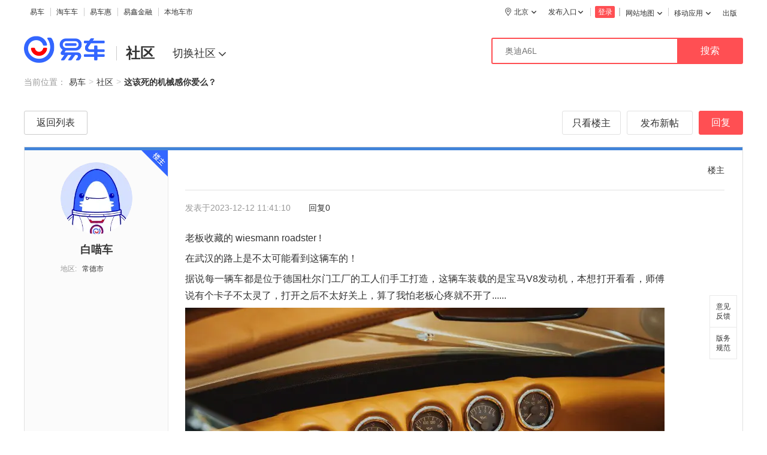

--- FILE ---
content_type: text/html; charset=utf-8
request_url: https://baa.yiche.com/roadster1/thread-48230750.html
body_size: 23764
content:
<!DOCTYPE html><html lang="zh-CN"><head> <!--
* @Author: zhaowenb
* @Date: 2022-01-04 20:46:02
* @LastEditTime: 2022-08-25 10:25:03
* @LastEditors: zhaowenb
* @Description:
--> <meta charset="UTF-8"><meta name="viewport" content="width=device-width,initial-scale=1,minimum-scale=1,maximum-scale=1,viewport-fit=cover"><meta http-equiv="X-UA-Compatible" content="IE=edge,chrome=1"><meta name="renderer" content="webkit"><meta http-equiv="Pragma" content="no-cache"><meta http-equiv="Cache-Control" content="no-cache"><meta http-equiv="x-dns-prefetch-control" content="on"><meta name="referrer" content="no-referrer-when-downgrade"><link rel="shortcut icon" type="image/x-icon" href="https://www.yiche.com/favicon.ico"><link rel="dns-prefetch" href="//static1.bitautoimg.com"><link rel="dns-prefetch" href="//image.bitauto.com"><link rel="dns-prefetch" href="//image.bitautoimg.com"><link rel="dns-prefetch" href="//img1.bitautoimg.com"><link rel="dns-prefetch" href="//img2.bitautoimg.com"><link rel="dns-prefetch" href="//img3.bitautoimg.com"><link rel="dns-prefetch" href="//img4.bitautoimg.com"><link rel="dns-prefetch" href="//img1.bitauto.com"><link rel="dns-prefetch" href="//img2.bitauto.com"><link rel="dns-prefetch" href="//img3.bitauto.com"><link rel="dns-prefetch" href="//img4.bitauto.com"><link rel="dns-prefetch" href="//pic.baa.bitautotech.com"><link rel="dns-prefetch" href="//d2.yiche.com"><link rel="dns-prefetch" href="//dd.yiche.com">  <script>function loadImageError(t){var r=t.getAttribute("src")||"",A=t.getAttribute("data-original")||"",i=t.getAttribute("data-errimg")||"//static1.bitautoimg.com/yc-common/imgs/default-pic.jpg";if(A&&A!=r)return t.src=A;t.src=i,t.onerror=null}var supportWebp;function isSupportWebp(r){var A=new Image;A.onload=function(){var t=0<A.width&&0<A.height;r(t)},A.onerror=function(){r(!1)},A.src="[data-uri]"}isSupportWebp(function(t){supportWebp=t})</script> <meta name="msvalidate.01" content="55A98B291ACAEC2315066AFE8D2C8D64"><link rel="stylesheet" href="//static1.bitautoimg.com/yc-pc/bitautoPC/static/css/index-20230713.css"> <script>window.baseConf={"osl":3,"cid":"508","aname":"4060","outZipName":"guanwangPC_v11.35.0","baseUrl":"http://mapi.yiche.com","env":"prd","encryptType":2,"fileServiceUrl":"https://ark-fileservice.bitauto.com"}</script><script>window._env="prd";</script><script type='text/javascript' src="//img1.bitautoimg.com/apm/index.umd.min.js" crossorigin="anonymous"></script><script> new YicheMonitor({appId: 883,appToken:'8fb61946b6ba4e246fe0d339', appVersion: '',isError: false, isPerformance: true, });</script><!--解密类库 start--><script src="//static1.bitautoimg.com/yc-common/js/cryptojs.min.js"></script><!--解密类库 end --><!-- 公共基础库 --> <script type="text/javascript" src="//static1.bitautoimg.com/web-component/yiche-utils-pm/index-V311.min.js"></script> <!-- /公共基础库--> <title>这该死的机械感你爱么？_undefined_易车社区</title><meta name="keywords" content="undefined，undefined车友会"><meta name="description" content="老板收藏的wiesmannroadster!在武汉的路上是不太可能看到这辆车的！据说每一辆车都是位于德国杜尔门工厂的工人们手工打造，这辆车装载的是宝马V8发动机"><meta name="mobile-agent" content="format=html5;url=//baa.m.yiche.com/roadster1/thread-48230750.html"><meta name="apm" page-url-alias="club/detail"><link rel="alternate" media="only screen and(max-width: 640px)" href="//baa.m.yiche.com/roadster1/thread-48230750.html"><link rel="canonical" href="https://baa.yiche.com/roadster1/thread-48230750.html"><!-- <link rel="preload" href="//static1.bitautoimg.com/yc-pc/comment/font/yc-ft.eot" as="font">
<link rel="preload" href="//static1.bitautoimg.com/yc-pc/comment/font/yc-ft.eot?#iefix" as="font">
<link rel="preload" href="//static1.bitautoimg.com/yc-pc/comment/font/yc-ft.woff" as="font">
<link rel="preload" href="//static1.bitautoimg.com/yc-pc/comment/font/yc-ft.ttf" as="font">
<link rel="preload" href="//static1.bitautoimg.com/yc-pc/comment/font/yc-ft.svg#iconfont" as="font"> --><!-- <style>
@font-face {
/* font-display:swap; */
font-family: 'ycfont';
/* IE9 */
src: url('//static1.bitautoimg.com/yc-pc/comment/font/yc-ft.eot');
/* IE6-IE8 */
src: url('//static1.bitautoimg.com/yc-pc/comment/font/yc-ft.eot?#iefix') format('embedded-opentype'),
url('//static1.bitautoimg.com/yc-pc/comment/font/yc-ft.woff') format('woff2'),
/* chrome、firefox */
url('//static1.bitautoimg.com/yc-pc/comment/font/yc-ft.woff') format('woff'),
/* chrome、firefox、opera、Safari, Android, iOS 4.2+*/
url('//static1.bitautoimg.com/yc-pc/comment/font/yc-ft.ttf') format('truetype'),
/* iOS 4.1- */
url('//static1.bitautoimg.com/yc-pc/comment/font/yc-ft.svg#ycfont') format('svg');
}
</style> --> <style>@font-face {font-family: yc-font;src: url('//static1.bitautoimg.com/yc-pc/comment/font/yc-ft.eot'); src: url('//static1.bitautoimg.com/yc-pc/comment/font/yc-ft.eot?#iefix') format('embedded-opentype'), url('//static1.bitautoimg.com/yc-pc/comment/font/yc-ft.woff') format('woff2'), url('//static1.bitautoimg.com/yc-pc/comment/font/yc-ft.woff') format('woff'),url('//static1.bitautoimg.com/yc-pc/comment/font/yc-ft.ttf') format('truetype'),url('//static1.bitautoimg.com/yc-pc/comment/font/yc-ft.svg#iconfont') format('svg');}.yc-fontstyle {color: inherit; font-family: yc-font; font-size: inherit;} </style> <link href="//static1.bitautoimg.com/yc-pc/guanwang-pc/club/css/style-c1d46f24b8.css" rel="stylesheet" type="text/css"><link href="//static1.bitautoimg.com/yc-pc/guanwang-pc/club/css/detail-06297c4944.css" rel="stylesheet" type="text/css"><link href="//static1.bitautoimg.com/yc-pc/guanwang-pc/club/css/signUp-9b1cd64a0c.css" rel="stylesheet" type="text/css"><link rel="stylesheet" href="//static1.bitautoimg.com/yc-pc/guanwang-pc/club/assets/js/webuploader/webuploader-ca70e29d41.css">  <style>.club-detail .postcont-list .post-width .img-detail p{font-size:16px}</style></head><body> <div class="header-out"><div class="header-in"> <style>.ycc-browser{width:100%;height:80px;background-color:#e0f3f7;text-align:center;display:none}.ycc-browser .ycc-browser-tip{display:inline-block;height:19px;font-size:14px;color:#333;vertical-align:top;margin-top:30px;margin-right:20px}.ycc-browser .ycc-browser-chrome-box,.ycc-browser .ycc-browser-firefox-box{display:inline-block;vertical-align:top;margin-top:14px;text-align:center}.ycc-browser .ycc-browser-chrome-box>em,.ycc-browser .ycc-browser-firefox-box>em{display:inline-block;width:40px;height:40px;background:url(//static1.bitautoimg.com/yc-pc/bitautoPC/static/images/sprites-top.png) -70px -75px no-repeat}.ycc-browser .ycc-browser-chrome-box span,.ycc-browser .ycc-browser-firefox-box span{display:block;height:20px;font-size:14px;line-height:20px;color:#666}.ycc-browser .ycc-browser-firefox-box{margin-left:15px}.ycc-browser .ycc-browser-firefox-box em{background:url(//static1.bitautoimg.com/yc-pc/bitautoPC/static/images/sprites-top.png) 0 -126px no-repeat}</style><div class="ycc-browser" id="ycc-browserTip"><div class="ycc-browser-tip">你的浏览器版本过低，可能导致网站不能正常访问！为了您能正常使用网站功能，请使用这些浏览器。</div><div class="ycc-browser-chrome-box"><em></em> <span>chrome</span></div><div class="ycc-browser-firefox-box"><em></em> <span>Firefox</span></div></div><script>var userAgent=navigator.userAgent;-1<userAgent.indexOf("compatible")&&-1<userAgent.indexOf("MSIE")&&(new RegExp("MSIE (\\d+\\.\\d+);").test(userAgent),parseFloat(RegExp.$1)<9)&&(document.getElementById("ycc-browserTip").style.display="block")</script><style>.ycc-nav{height:40px;width:1200px;margin:0 auto}.ycc-nav .ycc-city-container{position:relative}.ycc-nav .ycc-city-container .ycc-city-icon{float:left;width:10px;height:14px;margin-top:3px;background:url(//static1.bitautoimg.com/yc-pc/bitautoPC/static/images/sprites-top.png) -130px -75px no-repeat}.ycc-nav .ycc-city-container .ycc-local_top{margin-left:5px}.ycc-nav .ycc-city-container .ycc-nav-city-container{position:absolute;z-index:201;left:-180px}.ycc-nav .ycc-mapsite{width:370px;padding:0;top:40px;right:-50px;position:absolute;border:1px solid #ccc;background:#fff;box-shadow:0 1px 5px rgba(0,0,0,.2);font-size:14px;z-index:201}.ycc-nav .ycc-mapsite>dt{overflow:hidden;clear:both;padding:20px 0 15px 20px;line-height:normal;font-weight:700}.ycc-nav .ycc-mapsite>dd{float:left;line-height:20px;white-space:nowrap;margin:0 0 10px;padding:0 20px}.ycc-nav .ycc-popup-r-tit{font-size:12px!important}.ycc-nav .ycc-bitweb,.ycc-nav .ycc-mid-nav>ul{font-size:0;line-height:0}.ycc-nav .ycc-bitweb>li,.ycc-nav .ycc-mid-nav>ul>li{position:relative;float:left;height:40px;padding:10px;font-size:0}.ycc-nav .ycc-bitweb>li a,.ycc-nav .ycc-mid-nav>ul>li a{display:inline-block;line-height:20px;font-size:12px;color:#333}.ycc-nav .ycc-bitweb>li>a:hover,.ycc-nav .ycc-mid-nav>ul>li>a:hover{color:#ff4f53}.ycc-nav .ycc-mid-ul-list>li:last-child:before{height:0}.ycc-nav .ycc-mid-ul-list>li>a{margin-top:2px}.ycc-nav .ycc-popup-wrap a{font-size:14px;color:#333}.ycc-nav .ycc-bitweb>li:before{content:'';position:absolute;left:0;top:13px;width:1px;height:14px;background:#ccc}.ycc-nav .ycc-bitweb>li.ycc-ad ins a{position:relative}.ycc-nav .ycc-bitweb>li.ycc-ad ins a::before{content:'';position:absolute;left:-10px;top:3px;width:1px;height:14px;background:#ccc}.ycc-nav .ycc-bitweb>li.no-border:before{display:none}.ycc-nav .ycc-bitweb .ycc-ad120x30:before,.ycc-nav .ycc-bitweb .ycc-local-market:before{height:0}.ycc-nav .ycc-ad120x30{max-width:120px;overflow:hidden}.ycc-nav .ycc-login-box.hide-line::before,.ycc-nav .ycc-logined-box.hide-line::before,.ycc-nav .ycc-popup-wrap{display:none}.ycc-nav .ycc-popup-wrap a:hover{color:#ff4f53;background:#f7f7f7}.ycc-nav li.ycc-popup-box>a{padding:0 13px 0 0;position:relative}.ycc-nav .ycc-popup-box:hover .ycc-popup-wrap{display:block}.ycc-nav .ycc-logined-box:hover>em,.ycc-nav li.ycc-popup-box:hover>a>em{transition:transform .2s;transform:rotate(180deg)}.ycc-nav li.ycc-popup-box>a>em{position:absolute;width:8px;height:5px;right:0;top:8px;overflow:hidden;transition:transform .4s;background:url(//static1.bitautoimg.com/yc-pc/bitautoPC/static/images/sprites-top.png) -164px -66px no-repeat}.ycc-nav .ycc-app-list{position:absolute;z-index:100;min-width:120px;top:40px;right:0;background:#fff;border:1px solid #ccc;box-shadow:0 1px 5px 0 rgba(0,0,0,.2)}.ycc-nav .ycc-app-list>a{padding:0 12px;display:block;height:40px;line-height:40px;border-bottom:1px solid #e1e1e1}.ycc-nav .ycc-app-list>a:last-child{border-bottom:0}.ycc-nav .ycc-app-list>a.ycc-app-img-wrap{height:70px;padding-top:10px;display:block}.ycc-nav .ycc-mid-nav>ul>li.ycc-yidongyingyong .ycc-popup-wrap a{display:block;line-height:40px}.ycc-nav .ycc-app-list>a.ycc-app-img-wrap>img,.ycc-nav .ycc-logined-box>img{display:inline-block;vertical-align:top}.ycc-nav .ycc-app-list>a.ycc-app-img-wrap .ycc-app-img-wrap-r{display:inline-block;vertical-align:top;font-size:0;margin-left:4px}.ycc-nav .ycc-app-list>a.ycc-app-img-wrap .ycc-app-img-wrap-r p{font-size:14px;color:#333;line-height:20px;margin-bottom:4}.ycc-nav .ycc-app-list>a.ycc-app-img-wrap .ycc-app-img-wrap-r span{font-size:12px;color:#999;line-height:20px;font-style:normal}.ycc-nav .ycc-mid-nav-box{width:185px}.ycc-nav .ycc-login-box,.ycc-nav .ycc-logined-box{display:none;position:relative;margin-top:10px;padding:0 8px;font-size:0;line-height:0}.ycc-nav .ycc-login-box::before{content:'';position:absolute;left:0;top:3px;width:1px;height:14px;background:#ccc}.ycc-nav .ycc-login-box::after{right:0}.ycc-nav .ycc-login-box .ycc-login-btn{display:inline-block;text-align:center;border-radius:2px;width:33px;height:20px;line-height:20px;font-size:12px;color:#fff;background:#ff4f53}.ycc-nav .ycc-login-box .ycc-login-register,.ycc-nav .ycc-logined-box .ycc-user-name{display:inline-block;font-size:12px;line-height:20px;color:#333}.ycc-aside .ycc-aside-navtool-box li a:hover,.ycc-nav .ycc-login-box .ycc-login-register:hover,.ycc-nav .ycc-logined-box:hover .ycc-user-name{color:#ff4f53}.ycc-nav .ycc-logined-box{cursor:pointer;margin-top:10px;padding:0 20px 0 10px}.ycc-nav .ycc-login-box::after,.ycc-nav .ycc-logined-box::after,.ycc-nav .ycc-logined-box::before{content:'';position:absolute;top:3px;width:1px;height:14px;background:#ccc}.ycc-nav .ycc-logined-box::before{left:0}.ycc-nav .ycc-logined-box::after{right:0}.ycc-nav .ycc-logined-box>img{margin-top:2px;width:18px;height:18px;border-radius:50%}.ycc-nav .ycc-logined-box .ycc-user-name{margin-top:3px;margin-left:4px;vertical-align:top;overflow:hidden;text-overflow:ellipsis;white-space:nowrap;line-height:18px;max-width:116px}.ycc-nav .ycc-logined-box em{position:absolute;width:8px;height:5px;right:8px;top:9px;overflow:hidden;transition:transform .4s;background:url(//static1.bitautoimg.com/yc-pc/bitautoPC/static/images/sprites-top.png) -164px -66px no-repeat}.ycc-nav .ycc-logined-box .ycc-msg-point{display:none;position:absolute;background-color:#ff4f53;top:0;left:24px;width:6px;height:6px;border-radius:50%}.ycc-nav .ycc-logined-box .ycc-msg-box{top:22px}.ycc-nav .ycc-logined-box .ycc-msg-box a{text-align:center}.ycc-publish-box{float:right;padding:10px;cursor:pointer;position:relative;display:inline-block;font-size:0}.ycc-publish-box>a{line-height:20px;display:inline-block;height:20px;vertical-align:middle}.ycc-publish-box:hover .yc-publish-enter{color:#ff4f53}.ycc-publish-box:hover em{transition:transform .2s;transform:rotate(180deg)}.ycc-publish-box:hover ul{display:block}.yc-publish-enter{color:#333;font-size:12px}.ycc-publish-box em{width:8px;height:5px;transition:transform .4s;background:url(//static1.bitautoimg.com/yc-pc/bitautoPC/static/images/sprites-top.png) -164px -66px no-repeat;display:inline-block;vertical-align:middle;margin:2px}.ycc-publish-box ul{display:none;background:#fff;box-shadow:0 2px 6px 0 rgba(0,0,0,.3);border-radius:4px;position:absolute;top:35px;width:76px;z-index:9999}.ycc-publish-box ul li{text-align:center;height:30px;font-size:14px;color:#222;font-weight:400;line-height:30px}.ycc-publish-box ul li:hover{color:#37f;background:rgba(51,119,255,.1)}</style><div class="ycc-nav ycc-s-clearfix"><ul class="ycc-bitweb ycc-s-fl ycc-yetou-stat"><li class="no-border" data-ctitle="yiche"><a target="_blank" href="//www.yiche.com/">易车</a></li><li data-ctitle="taocheershouche"><a target="_blank" href="//www.taocheche.com.cn/?from=1686296">淘车车</a></li><li data-ctitle="yichehui"><a target="_blank" href="//mai.yiche.com/?rfpa_tracker=1_2&externalrfpa_tracker=17_28_1_445_3&ticket=pc_01_0_0" rel="nofollow">易车惠</a></li><li data-ctitle="yichengshoufu"><a target="_blank" href="//www.daikuan.com/lease/" rel="nofollow">易鑫金融</a></li><li data-ctitle="bendicheshi"><a href="//beijing.yiche.com/cheshi/" id="ycc-navLocalLink" target="_blank">本地车市</a></li><li class="ycc-ad120x30 ycc-ad"><ins id="div_e94daa57-c64b-4d12-8767-20f9828aee77" data-type="ad_play" data-adplay_ip="" data-adplay_areaname="" data-adplay_cityname="" data-adplay_brandid="" data-adplay_brandname="" data-adplay_brandtype="" data-adplay_blockcode="e94daa57-c64b-4d12-8767-20f9828aee77"></ins></li></ul><div class="ycc-mid-nav ycc-s-fr ycc-s-clearfix"><ul class="ycc-s-fr ycc-mid-ul-list ycc-bitweb ycc-yetou-stat"><li class="ycc-popup-box" data-ctitle="wangzhanditu"><a target="_blank" href="//www.yiche.com/map/map.shtml" class="ycc-popup-r-tit" rel="nofollow">网站地图<em></em></a><dl class="ycc-mapsite ycc-popup-wrap"><dt>全部频道：</dt><dd><a href="//car.yiche.com/" target="_blank">车型</a></dd><dd><a href="//photo.yiche.com/" target="_blank">图片</a></dd><dd><a href="//v.yiche.com/" target="_blank">视频</a></dd><dd><a href="//live.yiche.com/" target="_blank">直播</a></dd><dd><a href="//news.yiche.com/" target="_blank">文章</a></dd><dd><a href="//news.yiche.com/pingce/" target="_blank">评测</a></dd><dd><a href="//news.yiche.com/daogou/" target="_blank">导购</a></dd><dd><a href="//price.yiche.com/" target="_blank">报价</a></dd><dd><a href="//dealer.yiche.com/" target="_blank">经销商</a></dd><dd><a href="//jiangjia.yiche.com/" target="_blank">降价</a></dd><dd><a href="//dianping.yiche.com/" target="_blank">点评</a></dd><dd><a href="//baa.yiche.com/" target="_blank">社区</a></dd><dd><a href="//hao.yiche.com/" target="_blank">易车号</a></dd><dd><a href="//car.yiche.com/elec/" target="_blank">新能源</a></dd><dd><a href="//cmcar.yiche.com/" target="_blank">商用车</a></dd><dd><a href="//luochejia.yiche.com/" target="_blank">裸车价</a></dd><dd><a href="//www.taocheche.com.cn/?from=1686296" target="_blank">二手车</a></dd><dt>海外服务：</dt><dd><a target="_blank" href="//www.bitauto.com/global/">易车国际站</a></dd><dd><a target="_blank" href="//www.bitauto.hk/">香港站</a></dd><dd><a target="_blank" href="//www.bitauto.my/">马来西亚站</a></dd><dt>购车服务：</dt><dd><a target="_blank" href="//www.daikuan.com/?from=yc16" rel="nofollow">分期</a></dd><dd><a target="_blank" href="https://shayu.yiche.com/?sharkfrom=yicheweb" rel="nofollow">鲨鱼车展</a></dd><dt>实用工具：</dt><dd><a target="_blank" href="//car.yiche.com/chexingduibi/">车型对比</a></dd><dd><a target="_blank" href="//car.yiche.com/newcar/gouchejisuanqi/">购车计算器</a></dd><dd><a target="_blank" href="//car.yiche.com/newcar/qichedaikuanjisuanqi/">贷款计算器</a></dd><dd><a target="_blank" href="//m.taocheche.com.cn/app/sell">卖车估值</a></dd><dt><a target="_blank" href="//www.yiche.com/map/map.shtml">查看更多&gt;&gt;</a></dt></dl></li><li class="ycc-popup-box ycc-yidongyingyong" data-ctitle="yidongyingyong"><a href="//app.yiche.com/" class="ycc-popup-r-tit" target="_blank" rel="nofollow">移动应用<em></em></a><div class="ycc-app-list ycc-popup-wrap ycc-mid-nav-box"><a href="javascript:;" class="ycc-app-img-wrap"><img width="50px" height="50px" src="//static1.bitautoimg.com/yc-pc/bitautoPC/static/images/qr.png" alt=""><div class="ycc-app-img-wrap-r"><p>易车app</p><span>手机扫码快速下载</span></div></a><a href="javascript:;" class="ycc-app-img-wrap"><img width="50px" height="50px" src="//static1.bitautoimg.com/yc-pc/bitautoPC/static/images/yiche-mp-qr.png" alt=""><div class="ycc-app-img-wrap-r"><p>易车小程序</p><span>手机扫码打开</span></div></a><a target="_blank" href="//m.yiche.com/">手机易车</a> <a target="_blank" href="//app.yiche.com/qichebaojiadaquan/" rel="nofollow">易车汽车报价</a> <a target="_blank" href="//www.taocheche.com.cn/download" rel="nofollow">淘车车</a> <a target="_blank" href="//www.daikuan.com/app/?from=6978" rel="nofollow">易鑫金融</a></div></li><li data-ctitle="chuban" class="ycc-local-market"><a href="//chuban.yiche.com/publiccms/" class="ycc-popup-r-tit" target="_blank" rel="nofollow">出版</a></li></ul><div id="ycc-loginBox" class="ycc-s-fr ycc-login-box"><a id="ycc-loginBtn" class="ycc-login-btn" href="//i.yiche.com/authenservice/login.html">登录</a></div><div id="ycc-loginedBox" class="ycc-s-fr ycc-logined-box ycc-popup-box"><img src="//static1.bitautoimg.com/yc-pc/bitautoPC/static/images/header-logout.png" id="ycc-userImg" alt=""> <a href="javascript:;" id="ycc-userName" target="_blank" class="ycc-user-name"></a> <em></em> <i class="ycc-msg-point" id="ycc-msgPonit"></i><div class="ycc-app-list ycc-popup-wrap ycc-msg-box"><a id="ycc-loginOut" href="javascript:;">退出</a></div></div><div class="ycc-publish-box" id="ycc-publish-box"><a href="//i.yiche.com/authenservice/login.html?returnurl=https%3A%2F%2Fbaa.yiche.com%2Fissue%2Fpicword%2F" target="_blank"><span class="yc-publish-enter">发布入口</span></a> <em></em><ul><a href="//i.yiche.com/authenservice/login.html?returnurl=https%3A%2F%2Fmp.yiche.com%2Farticle%2Findex-new%2F" target="_blank"><li>文章</li></a><a href="//i.yiche.com/authenservice/login.html?returnurl=https%3A%2F%2Fmp.yiche.com%2Fvideos%2Fvideo%2F" target="_blank"><li>视频</li></a><a href="//i.yiche.com/authenservice/login.html?returnurl=https%3A%2F%2Fbaa.yiche.com%2Fissue%2Fpicword%2F" target="_blank"><li>动态</li></a></ul></div><ul id="ycc-cityContainer" class="ycc-city-container ycc-s-fr ycc-yetou-stat"><li data-ctitle="qiehuanchengshi" id="ycc-navCityBox" class="ycc-popup-box"><a href="javascript:;"><i class="ycc-city-icon"></i> <span class="ycc-local_top" id="ycc-navSelectCity"></span><em></em></a><div id="ycc-navCityContainer" class="ycc-nav-city-container"></div></li></ul></div></div><script type="text/javascript" src="//static1.bitautoimg.com/web-component/components-axios/index-V108.min.js"></script><script type="text/javascript" src="//newsapi.yiche.com/citybase/locate"></script><script src="//static1.bitautoimg.com/web-component/yiche-city-pc/index-V145.min.js"></script><script>function EventEmitter(){this._eventpool={},this._eventData={}}EventEmitter.prototype={emit:function(t,e){this._eventData[t]?e(this._eventData[t]):this._eventpool[t]?this._eventpool[t].push(e):this._eventpool[t]=[e]},on:function(t,e){this._eventpool[t]&&this._eventpool[t].forEach(function(t){return t(e)}),delete this._eventpool[t],this._eventData[t]=e},off:function(t){this._eventpool[t]&&delete this._eventpool[t]}}</script><script>window.alert=function(){},window.__appver__=window.baseConf&&baseConf.outZipName&&baseConf.outZipName.split("_")[0]||"v10.66.0",window.__osl__=window.baseConf&&baseConf.osl||3</script><script>var topNav={bCommonUserCb:!1,aUserAfterQueue:[],oSelectCity:{cityId:""},oUser:{userId:"",userName:"",avatarPath:"",num:""},oLocation:{},oFedc:{url:{getMessageNum:"https://mapi.yiche.com/web_api/user_center_api/api/v1/message/get_message_num",logout:"https://mgw.yiche.com/site_api/current/api/logout"}},init:function(){this.initGlobal(),this.initDom(),this.initEventEmit(),this.initUserInfoAfterQueue(),this.getUserInfo(),this.initLocal(),this.initLogin(),this.initVisible(),this.pageOnload()},initGlobal:function(){window.Bitauto=window.Bitauto||{},window.Bitauto.Login=window.Bitauto.Login||{},window._YC_||(window._YC_={}),window._YC_.userInfo||(window._YC_.userInfo={}),window._YC_.userInfoCb||(window._YC_.userInfoCb=[]),window._YC_.ee||(window._YC_.ee={})},$$:function(t){return document.querySelector(t)},addEvent:function(t,e,i){t.addEventListener?("on"===e.slice(0,2)&&(e=e.slice(2)),t.addEventListener(e,i)):t.attachEvent?("on"!==e.slice(0,2)&&(e="on"+e),t.attachEvent(e,i)):"on"!==e.slice(0,2)?t["on"+e]=i:t[e]=i},initDom:function(){this.container=this.$$("#ycc-cityContainer"),this.loginBox=this.$$("#ycc-loginBox"),this.loginedBox=this.$$("#ycc-loginedBox"),this.loginBtn=this.$$("#ycc-loginBtn"),this.navLocalLink=this.$$("#ycc-navLocalLink"),this.cityBox=this.$$("#ycc-navCityBox"),this.citySelect=this.$$("#ycc-navSelectCity"),this.oUserName=this.$$("#ycc-userName"),this.oUserImg=this.$$("#ycc-userImg"),this.oLoginOut=this.$$("#ycc-loginOut"),this.publishBox=this.$$("#ycc-publish-box")},initLocal:function(){window.Bitauto&&window.Bitauto.location&&window.Bitauto.location.city&&(this.oLocation=window.Bitauto.location,this.oSelectCity.cityId=this.oLocation.cityId,this.navLocalLink&&this.navLocalLink.setAttribute("href","//"+this.oLocation.city.spell+".yiche.com/cheshi/"),this.citySelect)&&(this.citySelect.innerText=this.oLocation.city.shortName)},initLogin:function(){var t=this,e=this.loginUrl(window.location.href);t.loginBtn&&t.loginBtn.setAttribute("href",e),t.oLoginOut.addEventListener("click",function(){"object"==typeof beforeAxios&&beforeAxios.PC.apiPostData({url:t.oFedc.url.logout},function(t){location.reload()})},!1),t.oUserImg.addEventListener("error",function(){var t=this,e=t.getAttribute("src")||"",i=t.getAttribute("data-original")||"",o=t.getAttribute("data-errimg")||"//static1.bitautoimg.com/yc-pc/personal-center-pc/assets/images/120.jpg";i&&i!=e?t.src=i:(t.src=o,t.onerror=null)})},getUserInfo:function(){var e=this,i={},o=this.getCookie("username");o&&"null"!==o&&"object"==typeof beforeAxios?beforeAxios.PC.apiGetData({url:this.oFedc.url.getMessageNum,async:"false"},function(t){t&&1==t.status?(i=t.data,Bitauto.Login.result={auths:[],userId:i.userId,isLogined:!0,userName:o,viewedcars:[],loginResult:!1,showName:i.showName}):Bitauto.Login.result={isLogined:!1},e.fnUserInfoCb(i)}):(Bitauto.Login.result={isLogined:!1},e.fnUserInfoCb(i))},fnUserInfoCb:function(t){var e="",i=this;(t=t||{}).userId?(window._YC_.userInfo=t,this.oUser.userName=t.showName,this.oUser.userId=t.userId,e="//i.yiche.com/u"+t.userId,t.id=t.userId,t.avatarPath&&(this.oUser.avatarPath=t.avatarPath.replace("{0}",120),this.oUser.avatarPathWp=this.replaceWpUrl(t.avatarPathWp,120),this.isSupportWebp(function(t){t=t&&i.oUser.avatarPathWp?i.oUser.avatarPathWp:i.oUser.avatarPath;i.oUserImg&&(i.oUserImg.setAttribute("src",t),i.oUserImg.setAttribute("data-original",i.oUser.avatarPath))})),i.publishBox&&(i.publishBox.innerHTML='<a href="https://baa.yiche.com/issue/picword/" target="_blank"><span class="yc-publish-enter">发布入口</span></a>                        <em></em>                        <ul id="yc-publish-list">                          <a href="https://mp.yiche.com/article/index-new/" target="_blank"><li>文章</li></a>                          <a href="https://mp.yiche.com/videos/video/" target="_blank"><li>视频</li></a>                          <a href="https://baa.yiche.com/issue/picword/" target="_blank"><li>动态</li></a>                        </ul>'),this.loginedBox.style.display="block",this.oUserName.innerText=t.showName,setTimeout(function(){window.asideInstance&&asideInstance.updateUserInfo(t)},1e3)):(this.loginBox&&this.loginBox._show(),e=this.loginUrl(window.location.href)),this.oUserName.setAttribute("href",e),window._YC_.ee.on("common:userInfo",t),window._YC_.userInfo.loaded=!0,this.fnClearUserAfterQueue()},loginUrl:function(t){return"//i.yiche.com/authenservice/login.html?returnurl="+encodeURIComponent(t)},initEventEmit:function(){window._YC_.ee=new EventEmitter},initVisible:function(){/^i\.yiche\.com/.test(window.location.hostname)&&(this.loginBox&&this.loginBox._addClass("hide-line"),this.loginedBox)&&this.loginedBox._addClass("hide-line"),this.initCity()},initCity:function(){var t=this,e=new City({el:"#ycc-navCityContainer",city_id:t.oSelectCity.cityId});this.cityBox&&(this.cityBox.onmouseenter=function(){e.show({cityId:t.oSelectCity.cityId})},this.cityBox.onmouseleave=function(){e.hide()}),window._YC_&&(window._YC_.topCity=e)},initUserInfoAfterQueue:function(){var o=this;window._YC_.userInfoEmit=function(){for(var t=Array.prototype.slice.call(arguments),e=0;e<t.length;e++){var i=t[e];"function"==typeof i?o.aUserAfterQueue.push(i):console.error("userInfoEmit的每个参数应为function")}o.fnClearUserAfterQueue()}},fnClearUserAfterQueue:function(){var t=this;if(window._YC_.userInfo.loaded)for(var e=0;e<t.aUserAfterQueue.length;e++)(0,t.aUserAfterQueue[e])(),t.aUserAfterQueue.shift(),e--},pageOnload:function(){var t=this;t.addEvent(window,"load",function(){"undefined"!=typeof Stat&&t.initStatEvent(),t.setCityCookies()})},initStatEvent:function(){var i=this,t=(i.st=new Stat({}),document.querySelectorAll(".ycc-yetou-stat"));if(t&&t.length)for(var e=0;e<t.length;e++)for(var o=t[e].querySelectorAll("a"),n=0;n<o.length;n++)o[n].addEventListener("click",function(t){var e=this.parentNode._data("ctitle");e&&i.clickStat({ctitle:e,crgn:"yetou"})},!1);i.loginStatFn("#ycc-loginBox a"),i.loginStatFn("#ycc-loginedBox a")},loginStatFn:function(t){for(var e=document.querySelectorAll(t),i=this,o=0;o<e.length;o++)i.addEvent(e[o],"click",function(t){i.clickStat({ctitle:"dengluzhuce",crgn:"yetou"})})},clickStat:function(t,e){this.pageStat||(this.pageStat=window._YC_&&window._YC_.stat),this.pageStat&&this.pageStat.lg_vl&&this.pageStat.lg_vl.ptitle&&(this.pageStat.base||(this.pageStat.base={}),this.pageStat.yc_log||(this.pageStat.yc_log={}),this.pageStat.base.ltype="content"==e?"content":"click",this.st({base:this.pageStat.base,yc_log:this.pageStat.yc_log,lg_vl:this.extend(this.pageStat.lg_vl,t)}))},setCityCookies:function(){var t,e,i,o,n;window.Bitauto&&window.Bitauto.location&&(t=((n=(i=window.Bitauto.location).city)||i).regionId,e=n?n.id:i.cityId,i=(n||i).shortName,o=document.domain.split(".").slice(-2).join("."),n=n?n.spell:"",this.setCookieItem("selectcity",t,new Date(2222,2,2),"/",o),this.setCookieItem("selectcityid",e,new Date(2222,2,2),"/",o),this.setCookieItem("selectcityName",i,new Date(2222,2,2),"/",o),this.setCookieItem("selectcityPinyin",n,new Date(2222,2,2),"/",o))},setCookieItem:function(t,e,i,o,n,a){if(!t||/^(?:expires|max\-age|path|domain|secure)$/i.test(t))return!1;var s="";if(i)switch(i.constructor){case Number:s=i===1/0?"; expires=Fri, 31 Dec 9999 23:59:59 GMT":"; max-age="+i;break;case String:s="; expires="+i;break;case Date:s="; expires="+i.toUTCString()}return document.cookie=encodeURIComponent(t)+"="+encodeURIComponent(e)+s+(n?"; domain="+n:"")+(o?"; path="+o:"")+(a?"; secure":""),!0},extend:function(){var t=Array.prototype.slice.call(arguments,0),e=t.shift();if("object"!=typeof e&&(e={}),t&&t.length)for(var i=0;i<t.length;i++){var o=t[i];if("object"==typeof o)for(var n in o)e[n]=o[n]}return e},replaceWpUrl:function(t,e){return t&&t.replace&&t.replace("{0}",e)},isSupportWebp:function(e){var i=new Image;i.onload=function(){var t=0<i.width&&0<i.height;e(t)},i.onerror=function(){e(!1)},i.src="[data-uri]"},getCookie:function(t){t=new RegExp(";?s*"+t+"=([^;]+)","ig"),t=document.cookie.match(t);return t?decodeURIComponent(t[0].split("=")[1]):null}};topNav.init()</script><style>.ycc-dialog-container-box{display:none}.ycc-dialog-container{width:100%;height:80px;background-color:rgba(0,0,0,.7);position:fixed;bottom:0;z-index:9999;display:flex;align-items:center;justify-content:space-between}.ycc-dialog-left-box{margin-left:120px}.ycc-dialog-left-box .ycc-dialog-title{color:#fff;font-size:18px}.ycc-dialog-left-box .ycc-dialog-content{font-size:16px;color:#fff}.ycc-dialog-right-box{margin-right:175px;display:flex}.ycc-goto-haiwai-box{padding:8px 20px;font-size:14px;color:#fff;background-color:#37f;border-radius:4px;cursor:pointer}.ycc-goon-currentpage-box{font-size:14px;color:#fff;padding:7px 15px;border:1px solid #fff;border-radius:4px;margin-left:8px;cursor:pointer}.yc-icon-common{background:url(//static1.bitautoimg.com/yc-common/images/ycc-spr-common-ad2a81e5.png) top left no-repeat;background-size:24px 50px;display:inline-block}.yc-i-ycc-common-global-icon{background-position:0 0;width:16px;height:16px}.yc-i-ycc-common-white-close-icon{background-position:0 -26px;width:24px;height:24px}.ycc-dialog-global-icon{vertical-align:-3px;margin-right:4px}.ycc-dialog-close-box{position:absolute;top:12px;right:120px;cursor:pointer}.ycc-dialog-container.ycc-dialog-fullscreen{width:100%;height:100%;display:flex;justify-content:center;align-items:center}.ycc-dialog-fullscreen .ycc-dialog-inner{width:900px;height:389px;background-color:#fff;border-radius:14.4px;position:relative;background-image:url(//static1.bitautoimg.com/yc-common/images/dialog-bg.png);background-repeat:no-repeat;background-size:100%}.ycc-dialog-fullscreen .ycc-dialog-close-box{width:32px;height:32px;top:25px;right:25px;background:url(//static1.bitautoimg.com/yc-common/images/dialog-close.png) no-repeat;background-size:100%}.ycc-dialog-fullscreen .ycc-dialog-left-box{margin:60px 59px 34px 59px}.ycc-dialog-fullscreen .ycc-dialog-left-box .ycc-dialog-title{text-align:center;font-family:PingFangSC-Semibold;font-size:32px;color:#333}.ycc-dialog-fullscreen .ycc-dialog-left-box .ycc-dialog-content{text-align:center;font-family:PingFangSC-Semibold;font-size:32px;color:#333;margin-top:14px}.ycc-dialog-fullscreen .ycc-dialog-right-box{margin-top:20px;padding:36px;border-top:2px solid #eee;text-align:center;display:flex;justify-content:center;line-height:56px;width:100%}.ycc-dialog-fullscreen .ycc-dialog-right-box .ycc-haiwai-link{width:234px;height:72px;background-color:#37f;border-radius:7px}.ycc-dialog-fullscreen .ycc-dialog-right-box .ycc-haiwai-link .ycc-goto-haiwai-box{font-family:PingFangSC-Medium;font-size:25px;color:#fff}.ycc-dialog-fullscreen .ycc-dialog-right-box .ycc-goon-currentpage-box{width:234px;height:72px;background-color:#ccc;border-radius:7px;margin-right:80px;font-family:PingFangSC-Medium;font-size:25px;color:#fff}</style><div class="ycc-dialog-container-box"><div class="ycc-dialog-container ycc-dialog-fullscreen"><div class="ycc-dialog-inner"><div class="yc-icon-common yc-i-ycc-common-white-close-icon ycc-dialog-close-box ka" point-ctitle="guanbi" point-crgn="haiwaizhanfuchuang"></div><div class="ycc-dialog-left-box"><p class="ycc-dialog-title">推荐您访问易车国际站</p><p class="ycc-dialog-content">Visit the BitAuto International website for more exciting content</p></div><div class="ycc-dialog-right-box"><div class="ycc-goon-currentpage-box ka" point-ctitle="jixuliulandangqianyemian" point-crgn="haiwaizhanfuchuang">NO</div><a href="https://www.bitauto.com" target="_blank" class="ycc-haiwai-link ka" point-ctitle="qukankan" point-crgn="haiwaizhanfuchuang"><div class="ycc-goto-haiwai-box">YES</div></a></div></div></div></div><script>window.addEventListener("load",function(){function c(){document.querySelector(".ycc-dialog-container-box").style.display="none",yicheUtils.setCookie("ycc-dialog-flag","true",1440)}document.querySelector(".ycc-goto-haiwai-box").onclick=function(){topNav.clickStat({crgn:"haiwaiyonghutixingtanceng",ctitle:"yes"}),c()},document.querySelector(".ycc-dialog-close-box").onclick=c,document.querySelector(".ycc-goon-currentpage-box").onclick=function(){topNav.clickStat({crgn:"haiwaiyonghutixingtanceng",ctitle:"no"}),c()},beforeAxios.PC.apiGetData({url:"//newsapi.yiche.com/citybase/position",isParam:"false"},function(c){c&&1==c.status&&c.data&&("CN"===c.data.countryCode||yicheUtils.getCookie("ycc-dialog-flag")||(document.querySelector(".ycc-dialog-container-box").style.display="block",topNav.clickStat({ctrgn:"haiwaiyonghutixingtanceng"},"content")))})})</script> <div class="header-main"><div class="container section-layout top" id="topBox"> <style>.logo-search-box{margin:0 auto;padding:15px 0;width:1200px;height:auto}.logo-search-box:after{content:'';height:0;line-height:0;display:block;visibility:hidden;clear:both}.logo-search-box .ls-left{float:left}.logo-search-box .ls-right{float:right}.logo-search-box .ls-left-box{height:60px}.logo-search-box .ls-logo-box{padding-top:5px}.logo-search-box .ls-logo-box a.lo{width:135px;height:51px;vertical-align:middle}.logo-search-box .ls-logo-box a.lo img{width:135px;height:auto}.logo-search-box .ls-logo-box a.tit{margin-left:19px;border-left:1px solid #ccc;padding:0 15px;font-size:24px;color:#333;font-weight:700;line-height:24px;vertical-align:middle}.logo-search-box .ls-right-box{height:60px;margin-right: 0 }.logo-search-box .ls-search{margin-top:8px} .logo-search-box .ls-logo-box a.tit {margin-top: 15px;} </style><div class="logo-search-box"><div class="ls-left-box ls-left">  <div class="ls-logo-box ls-left"><a href="//www.yiche.com/" class="lo ls-left" target="_blank"><img src="https://static1.bitautoimg.com/2016/pc1200/img/logo1809@2x.png" alt="买新车上易车"> </a>  </div>  <div class="insert-left-dom ls-left"> <a href="/" class="fl title">社区</a>
                  <div id="forum-switch" class="switch forum-switch">
                      <a class="lnk_luntan" href="javascript:void(0)"><span>切换社区&nbsp;<span class="switch-luntan"></span></span></a>
                  </div> </div></div><div class="ls-right-box ls-right">  <div class="ls-search ls-right"><div class="ls-search-contianer" id="ls-searchBox"></div><script src="//static1.bitautoimg.com/web-component/yiche-search-pc/index-V122.min.js"></script></div>   <div class="insert-right-dom ls-right"> <div style="margin:20px 15px auto;"><ins id="div_ba10f730-0c13-4dcf-aa81-8b5ccafc9e21" data-type="ad_play" data-adplay_IP="" data-adplay_AreaName="" data-adplay_CityName="" data-adplay_BrandID="" data-adplay_BrandName="" data-adplay_BrandType="" data-adplay_BlockCode="ba10f730-0c13-4dcf-aa81-8b5ccafc9e21"> </ins></div> </div></div></div><script ejs="">
(function (win) {
function LogoSearchBlock() {
this.width = "";
this.height = "";
this.type = "";
this.zIndex = "";
this.jumpType = "qiche";
this.init();
}
LogoSearchBlock.prototype = {
insertLeft: function (dom) {
var lfDom = document.querySelector(".logo-search-box .insert-left-dom");
lfDom.innerHTML = lfDom.innerHTML + dom;
},
insertRight: function (dom) {
var rgDom = document.querySelector(".logo-search-box .insert-right-dom");
rgDom.innerHTML = rgDom.innerHTML + dom;
},
setJumpType: function (type) {
this.jumpType = type.replace(/\//,"");
},
init: function () {
var that = this;
win.YicheSearchInstance =  win.YicheSearch && new win.YicheSearch({
el: "#ls-searchBox",
searchCb: function (value) {
that.jumpTo(value)
},
width: this.width,
height: this.height,
type: this.type,
zIndex: this.zIndex
}) || "";
},
jumpTo: function (value) {
win.location.href = '//so.yiche.com/' + this.jumpType + '/' + encodeURIComponent(value) + '/';
}
}
win.logoSearchInstance = new LogoSearchBlock();
})(window)
</script> </div></div> </div></div> <div class="signUp-mask"><!-- 报名表格-----start --><div class="signUp-form"><div class="caption-title">报名信息填写<span class="caption-close"></span></div><div class="signUp-form-box"><div class="form-name"><label class="label"><em>*</em>真实姓名：</label><input type="text"><span class="tips-color isShowTips">请输入真实姓名</span></div>  <div class="form-phone"><label class="label"><em>*</em>联系电话：</label><input type="text" maxlength="11"><span class="tips-color isShowTips">请输入联系电话</span></div>  <div class="form-count"><label class="label"><em>*</em>参与人数：</label><input id="count" type="text" onkeyup="value=5<value?5:value" maxlength="1"><span class="tips-color isShowTips">请输入数字</span></div><div class="form-qq"><label class="label fontright">QQ：</label><input type="text" maxlength="20"><span class="tips-color isShowTips">请输入正确QQ号码</span></div><div class="form-detail"><label class="label">特别说明：</label><textarea class="detail-text" placeholder="最多100字" maxlength="100"></textarea></div><input type="hidden" class="form-apply-id"> <input type="hidden" class="form-user-id"> <input type="hidden" class="form-user-name"><div class="agreement-box"><input class="checkbox" type="checkbox">我已仔细阅读并同意《<a target="_blank" href="/agreement/info/"><em class="applay-tips">报名须知</em></a>》</div></div><div class="btn-box"><div class="btn-ok">确定</div><div class="btn-cancel">取消</div></div></div><!-- 报名表格-----end --><!-- 审核表格---start-----><div class="table-box"><div class="table-caption-title"><span class="title"></span><span class="table-close"></span></div><div class="sign-table-parent"><table class="signUp-table"><thead></thead><tbody></tbody></table></div><div class="res-pagenation" id="mt-pn3"></div><div class="res-pagenation" id="mt-pn4"></div><a href="javascript:;" class="export-btn">导出</a></div><!-- 审核表格---end-------><!-- 公共弹窗 ----start------><div class="dialog-box"><div class="dialog-title">确认通过<span class="dialog-close"></span></div><div class="dialog-content">您确认通过该申请吗？</div><div class="dialog-btn-box"><div class="dialog-btn-ok">确认</div><div class="dialog-btn-cancel">取消</div></div></div><!-- 公共弹窗 ------end------></div> <!-- main start --><div class="club container"><!-- 面包屑 --> <style>.bread-clearfix:before,.bread-clearfix:after{content:" ";display:table;}.bread-clearfix:after{clear:both;}.bread-clearfix{*zoom:1;}.yiche-breadcrumb{display:inline-block;width:100%;white-space:nowrap;line-height:1;}.yiche-breadcrumb h1,.yiche-breadcrumb h2,.yiche-breadcrumb h3,.yiche-breadcrumb h4,.yiche-breadcrumb h5,.yiche-breadcrumb h6{line-height:1;}.yiche-breadcrumb div{display:inline-block;}.yiche-breadcrumb_info{font-size:14px;color:#999;float:left;margin-right:5px;}.yiche-breadcrumb_item{float:left;}.yiche-breadcrumb_item-arrow{font-size:14px;color:#ccc;padding:0 5px;float:left;margin-top:-1px;}.yiche-breadcrumb_item-link,.yiche-breadcrumb_item-txt{float:left;font-size:14px;color:#333;}.yiche-breadcrumb_item-link:hover{color:#FF4F53;}.yiche-breadcrumb_item.lasted .yiche-breadcrumb_item-txt{font-weight:700;}</style><div class="yiche-breadcrumb bread-clearfix crumbs"><div class="yiche-breadcrumb_info">当前位置：</div><div class="yiche-breadcrumb_item bread-clearfix "><a  class="yiche-breadcrumb_item-link" href="//www.yiche.com/" target=_black>易车</a><span class="yiche-breadcrumb_item-arrow">></span></div><div class="yiche-breadcrumb_item bread-clearfix "><a  class="yiche-breadcrumb_item-link" href="/" target=_black>社区</a><span class="yiche-breadcrumb_item-arrow">></span></div><div class="yiche-breadcrumb_item bread-clearfix lasted"><span class="yiche-breadcrumb_item-txt">这该死的机械感你爱么？</span></div></div> <div class="operation-list clearfix"><div class="fl"><a href="/roadster1/" target="_blank" class="btn btn-default fl">返回列表</a></div><div class="fr">  <div class="view-building-option-container fl"><em class="view-building-option view-building-owner active">只看楼主</em><em class="view-building-option view-building-all ">查看全部</em></div> <!--
* @Author: zhaowenb
* @Date: 2021-05-07 14:45:30
* @LastEditTime: 2023-02-23 17:11:13
* @LastEditors: zhaowenb
* @Description:
-->  <div class="add-post-manage right-item-manage fl "><a class="right-item-txt" href="/issue/picword/" target="_blank">发布新帖</a></div><a href="javascript:void(0)" class="btn btn-primary huifu  close-post">回复</a></div></div><div class="fix-list clearfix hide"><div class="container"><!-- 面包屑 --> <style>.bread-clearfix:before,.bread-clearfix:after{content:" ";display:table;}.bread-clearfix:after{clear:both;}.bread-clearfix{*zoom:1;}.yiche-breadcrumb{display:inline-block;width:100%;white-space:nowrap;line-height:1;}.yiche-breadcrumb h1,.yiche-breadcrumb h2,.yiche-breadcrumb h3,.yiche-breadcrumb h4,.yiche-breadcrumb h5,.yiche-breadcrumb h6{line-height:1;}.yiche-breadcrumb div{display:inline-block;}.yiche-breadcrumb_info{font-size:14px;color:#999;float:left;margin-right:5px;}.yiche-breadcrumb_item{float:left;}.yiche-breadcrumb_item-arrow{font-size:14px;color:#ccc;padding:0 5px;float:left;margin-top:-1px;}.yiche-breadcrumb_item-link,.yiche-breadcrumb_item-txt{float:left;font-size:14px;color:#333;}.yiche-breadcrumb_item-link:hover{color:#FF4F53;}.yiche-breadcrumb_item.lasted .yiche-breadcrumb_item-txt{font-weight:700;}</style><div class="yiche-breadcrumb bread-clearfix crumbs"><div class="yiche-breadcrumb_info">当前位置：</div><div class="yiche-breadcrumb_item bread-clearfix "><a  class="yiche-breadcrumb_item-link" href="//www.yiche.com/" target=_black>易车</a><span class="yiche-breadcrumb_item-arrow">></span></div><div class="yiche-breadcrumb_item bread-clearfix "><a  class="yiche-breadcrumb_item-link" href="/" target=_black>社区</a><span class="yiche-breadcrumb_item-arrow">></span></div><div class="yiche-breadcrumb_item bread-clearfix lasted"><span class="yiche-breadcrumb_item-txt">这该死的机械感你爱么？</span></div></div> <div class="fr">  <div class="view-building-option-container fl"><em class="view-building-option view-building-owner active">只看楼主</em><em class="view-building-option view-building-all ">查看全部</em></div> <!--
* @Author: zhaowenb
* @Date: 2021-05-07 14:45:30
* @LastEditTime: 2023-02-23 17:11:13
* @LastEditors: zhaowenb
* @Description:
-->  <div class="add-post-manage right-item-manage fl "><a class="right-item-txt" href="/issue/picword/" target="_blank">发布新帖</a></div><a href="javascript:void(0)" class="btn btn-primary huifu  close-post">回复</a></div></div></div><div class="club-detail postcontbox"><div class="postcont-list clearfix post-fist" data-id="48230750" data-isalltop="false" data-isallbanner="false" data-guid="c13a5f845be44307bee27bb6a9e10c50" data-uid="46854243" data-name="白喵车" data-isclosed="false"><div class="postright fr"><div class="seal">  <!-- <div class="detail-icon1 jin hide"></div>
<div class="detail-icon1 jinri hide"></div>
<div class="detail-icon1 shoutui hide"></div> --><div class="detail-icon shoutui hide"><div class="shouyetuijian yc-icon"></div></div><div class="detail-icon zhulirentj hide"><div class="zhulirentj yc-icon"></div></div><div class="detail-icon jin hide"><div class="jinghuaimg yc-icon"></div></div><div class="detail-icon jinri hide"><div class="jingxuanribao yc-icon"></div></div></div><div class="post-content"><div class="post-fist-title"><h5 class="title-box"><em>楼主</em>  <!-- 视频贴和微帖没有标题，title取的正文前几个字，产品规定不用展示 -->  <span class="sub-title"></span>  </h5><div class="info-box"><span class="post-time">发表于2023-12-12 11:41:10</span><span class="see hide">查看 0</span><span class="huifu">回复<i id="huiNumber">0</i></span></div>  </div>   <div class="post-width ycfont">  <div class="post-wrap"> <p>老板收藏的 wiesmann roadster !</p><p>在武汉的路上是不太可能看到这辆车的！</p><p>据说每一辆车都是位于德国杜尔门工厂的工人们手工打造，这辆车装载的是宝马V8发动机，本想打开看看，师傅说有个卡子不太灵了，打开之后不太好关上，算了我怕老板心疼就不开了......</p>
            <div class='img-detail'>
                <div class='img-detail-wrapper' style='width:800px;height:533.33px'>
                    <a href="/bba/view-img/7165/48230750-0.html?img=https%3A%2F%2Fimg1.baa.bitautotech.com%2Fdzusergroupfiles%2F2023%2F12%2F13%2Fce923e05c79247829cd4f0618e0eaebe.jpg" target="_blank">
                        <div class='view-large-photo'>
                            <div class='img yc-icon view-large'></div>
                            <span class='text'>大图浏览</span>
                        </div>
                    </a>
                    <img class="loaded lazyload" 
                        src="//static1.bitautoimg.com/yc-pc/club-pc/assets/images/club-detail-bg.png"
                        data-original="https://img1.baa.bitautotech.com/dzusergroupfiles/2023/12/13/ce923e05c79247829cd4f0618e0eaebe.jpg" 
                        data-webp="https://img8.bitautoimg.com/usercenter/dzusergroupfiles/2023/12/13/w800_yichecar_ce923e05c79247829cd4f0618e0eaebe.jpg.webp"
                        data-errImg="//static1.bitautoimg.com/yc-pc/club-pc/assets/images/club-detail-bg.png"
                        onerror="loadImageError(this)"
                        alt='这该死的机械感你爱么？'/>
                </div>
            </div>
            <div class='img-detail'>
                <div class='img-detail-wrapper' style='width:800px;height:533.33px'>
                    <a href="/bba/view-img/7165/48230750-0.html?img=https%3A%2F%2Fimg1.baa.bitautotech.com%2Fdzusergroupfiles%2F2023%2F12%2F13%2F451838b7d8e74f1892f1e29dfdefb12a.jpg" target="_blank">
                        <div class='view-large-photo'>
                            <div class='img yc-icon view-large'></div>
                            <span class='text'>大图浏览</span>
                        </div>
                    </a>
                    <img class="loaded lazyload" 
                        src="//static1.bitautoimg.com/yc-pc/club-pc/assets/images/club-detail-bg.png"
                        data-original="https://img1.baa.bitautotech.com/dzusergroupfiles/2023/12/13/451838b7d8e74f1892f1e29dfdefb12a.jpg" 
                        data-webp="https://img8.bitautoimg.com/usercenter/dzusergroupfiles/2023/12/13/w800_yichecar_451838b7d8e74f1892f1e29dfdefb12a.jpg.webp"
                        data-errImg="//static1.bitautoimg.com/yc-pc/club-pc/assets/images/club-detail-bg.png"
                        onerror="loadImageError(this)"
                        alt='这该死的机械感你爱么？'/>
                </div>
            </div>
            <div class='img-detail'>
                <div class='img-detail-wrapper' style='width:800px;height:533.33px'>
                    <a href="/bba/view-img/7165/48230750-0.html?img=https%3A%2F%2Fimg1.baa.bitautotech.com%2Fdzusergroupfiles%2F2023%2F12%2F13%2F12833df8882448c0897138d3227dc11a.jpg" target="_blank">
                        <div class='view-large-photo'>
                            <div class='img yc-icon view-large'></div>
                            <span class='text'>大图浏览</span>
                        </div>
                    </a>
                    <img class="loaded lazyload" 
                        src="//static1.bitautoimg.com/yc-pc/club-pc/assets/images/club-detail-bg.png"
                        data-original="https://img1.baa.bitautotech.com/dzusergroupfiles/2023/12/13/12833df8882448c0897138d3227dc11a.jpg" 
                        data-webp="https://img8.bitautoimg.com/usercenter/dzusergroupfiles/2023/12/13/w800_yichecar_12833df8882448c0897138d3227dc11a.jpg.webp"
                        data-errImg="//static1.bitautoimg.com/yc-pc/club-pc/assets/images/club-detail-bg.png"
                        onerror="loadImageError(this)"
                        alt='这该死的机械感你爱么？'/>
                </div>
            </div>
            <div class='img-detail'>
                <div class='img-detail-wrapper' style='width:800px;height:533.33px'>
                    <a href="/bba/view-img/7165/48230750-0.html?img=https%3A%2F%2Fimg1.baa.bitautotech.com%2Fdzusergroupfiles%2F2023%2F12%2F13%2Ff6772f5c615846c18e5e7714e08fda3b.jpg" target="_blank">
                        <div class='view-large-photo'>
                            <div class='img yc-icon view-large'></div>
                            <span class='text'>大图浏览</span>
                        </div>
                    </a>
                    <img class="loaded lazyload" 
                        src="//static1.bitautoimg.com/yc-pc/club-pc/assets/images/club-detail-bg.png"
                        data-original="https://img1.baa.bitautotech.com/dzusergroupfiles/2023/12/13/f6772f5c615846c18e5e7714e08fda3b.jpg" 
                        data-webp="https://img8.bitautoimg.com/usercenter/dzusergroupfiles/2023/12/13/w800_yichecar_f6772f5c615846c18e5e7714e08fda3b.jpg.webp"
                        data-errImg="//static1.bitautoimg.com/yc-pc/club-pc/assets/images/club-detail-bg.png"
                        onerror="loadImageError(this)"
                        alt='这该死的机械感你爱么？'/>
                </div>
            </div>
            <div class='img-detail'>
                <div class='img-detail-wrapper' style='width:800px;height:533.33px'>
                    <a href="/bba/view-img/7165/48230750-0.html?img=https%3A%2F%2Fimg1.baa.bitautotech.com%2Fdzusergroupfiles%2F2023%2F12%2F13%2F5881a4e31d7c44ce851ca1ef575fb3f6.jpg" target="_blank">
                        <div class='view-large-photo'>
                            <div class='img yc-icon view-large'></div>
                            <span class='text'>大图浏览</span>
                        </div>
                    </a>
                    <img class="loaded lazyload" 
                        src="//static1.bitautoimg.com/yc-pc/club-pc/assets/images/club-detail-bg.png"
                        data-original="https://img1.baa.bitautotech.com/dzusergroupfiles/2023/12/13/5881a4e31d7c44ce851ca1ef575fb3f6.jpg" 
                        data-webp="https://img8.bitautoimg.com/usercenter/dzusergroupfiles/2023/12/13/w800_yichecar_5881a4e31d7c44ce851ca1ef575fb3f6.jpg.webp"
                        data-errImg="//static1.bitautoimg.com/yc-pc/club-pc/assets/images/club-detail-bg.png"
                        onerror="loadImageError(this)"
                        alt='这该死的机械感你爱么？'/>
                </div>
            </div>
            <div class='img-detail'>
                <div class='img-detail-wrapper' style='width:800px;height:533.33px'>
                    <a href="/bba/view-img/7165/48230750-0.html?img=https%3A%2F%2Fimg1.baa.bitautotech.com%2Fdzusergroupfiles%2F2023%2F12%2F13%2Fdbd9022a8fb74ec1bc0b7997fa9defd4.jpg" target="_blank">
                        <div class='view-large-photo'>
                            <div class='img yc-icon view-large'></div>
                            <span class='text'>大图浏览</span>
                        </div>
                    </a>
                    <img class="loaded lazyload" 
                        src="//static1.bitautoimg.com/yc-pc/club-pc/assets/images/club-detail-bg.png"
                        data-original="https://img1.baa.bitautotech.com/dzusergroupfiles/2023/12/13/dbd9022a8fb74ec1bc0b7997fa9defd4.jpg" 
                        data-webp="https://img8.bitautoimg.com/usercenter/dzusergroupfiles/2023/12/13/w800_yichecar_dbd9022a8fb74ec1bc0b7997fa9defd4.jpg.webp"
                        data-errImg="//static1.bitautoimg.com/yc-pc/club-pc/assets/images/club-detail-bg.png"
                        onerror="loadImageError(this)"
                        alt='这该死的机械感你爱么？'/>
                </div>
            </div> </div></div></div><div class="footinfo-box"><!-- 收藏本帖/取消收藏，仅主态可见 -->   <a class="detail-icon2 jubao" href="javascript:void(0)">举报</a></div>  </div><div class="postleft "><span class="detail-icon icon-louzhu"><img src="//static1.bitautoimg.com/yc-pc/club-pc/assets/images/club-detail-landlord@2x.png" alt=""></span><div class="post-ssh">  <a href="//i.yiche.com/u46854243/" target="_blank"><div class="user-photo firstFloor"><!-- 金牌试驾员标识，只需把i标签的class属性值设置为iden1即可，优先展示身份信息，注意共有4处 -->  <img class="lazyload" src="//static1.bitautoimg.com/yc-h5/comment/images/img_headpic@3x.png" data-original="//pic.baa.bitautotech.com/newavatar/120.jpg" data-webp="https://img5.bitautoimg.com/usercenter/newavatar/w120_yichecar_120.jpg.webp" data-errimg="//static1.bitautoimg.com/yc-common/imgs/color-photo.jpg" onerror="loadImageError(this)" alt="白喵车"></div><div class="user-name"> 白喵车 </div></a><!-- 10.32移除剩余金牌试驾员入口 -->  <ul class="grade-list">  <li><span class="title">地区:</span><span class="content">常德市</span></li>     </ul>  <div class="banner-info hide"><div class="tip">已封禁用户</div></div>  </div></div></div><!-- 评论列表 --><div class="yc-comment-pc" id="yc-comment-pc"></div></div></div><div class="float-block"><a class="click" href="//baa.yiche.com/fankui/" target="_blank">意见<br>反馈</a><a class="click border-top-none" href="//baa.yiche.com/baapm/thread-20519421.html" target="_blank">版务<br>规范</a></div><div class="renzheng hide"><a href="//i.yiche.com/identification/default.aspx" class="links" target="_blank"><em>申请</em><p>车主认证</p></a></div><!-- main end -->   <div class="delete-draft pop-window hide"><a href="javascript:void(0)" class="detail-icon1 close">X</a><h4 class="title">确认删除</h4><div class="pop-detail"><h5 class="title">您确认删除吗？</h5><div class="operation"><a class="btn btn-primary submit" href="javascript:void(0);">确认</a><a class="btn btn-default cancel" href="javascript:void(0);">取消</a></div></div></div><div class="post-jiefeng pop-window hide"><a href="javascript:void(0)" class="detail-icon1 close">X</a><h4 class="title">操作确认</h4><div class="pop-detail"><h5 class="title">确认要解封此用户吗？</h5><div class="operation"><a class="btn btn-primary submit" href="javascript:void(0);">确认</a><a class="btn btn-default cancel" href="javascript:void(0);">取消</a></div></div></div><div class="post-move pop-window hide"><a href="javascript:void(0)" class="detail-icon1 close">X</a><h4 class="title">操作确认</h4><div class="pop-detail"><h5 class="title">确认要移动到<em class="luntan">奥迪A4社区</em>吗？</h5><div class="operation"><a class="btn btn-primary submit" href="javascript:void(0);">确认</a><a class="btn btn-default cancel" href="javascript:void(0);">取消</a></div></div></div><div class="adopt pop-window hide"><a href="javascript:void(0)" class="detail-icon1 close">X</a><h4 class="title">操作确认</h4><div class="pop-detail"><h5 class="title">确认采纳<em class="luntan">该答案</em></h5><div class="operation"><a class="btn btn-primary submit" href="javascript:void(0);">确认</a><a class="btn btn-default cancel" href="javascript:void(0);">取消</a></div></div></div><div class="post-up pop-window hide"><a href="javascript:void(0)" class="detail-icon1 close">X</a><h4 class="title">主帖置顶设置</h4><div class="pop-detail"><ul class="post-detail"><li class="clearfix"><span class="lab">置顶范围：</span><span class="item"><input type="radio" id="bb" name="bankuai" data-type="1" checked="checked"><label for="bb">本版</label></span><span class="item"><input type="radio" id="qz" name="bankuai" data-type="0"><label for="qz">全站</label></span><!-- 新能源社区 --><span class="item"><input type="radio" id="xny" name="bankuai" data-type="-1"><label for="xny">新能源社区</label></span><!-- 油车社区 --><span class="item"><input type="radio" id="youche" name="bankuai" data-type="-2"><label for="youche">油车社区</label></span></li><li class="clearfix"><span class="lab">有效期：</span><div class="details"><span class="item"><input type="radio" id="day" name="dateTime" data-type="0" checked="checked"><label for="day">一天</label></span><span class="item"><input type="radio" id="week" name="dateTime" data-type="1"><label for="week">一周</label></span><span class="item"><input type="radio" id="month" name="dateTime" data-type="2"><label for="month">一个月</label></span><span class="item"><input type="radio" id="tmonth" name="dateTime" data-type="3"><label for="tmonth">三个月</label></span><span class="item up"><input type="radio" id="customer" name="dateTime" data-type="4"><label for="customer">自定义</label></span><div class="select-control rmr hidden"><input type="text" id="date" class="input-medium input-date beginDate" readonly="readonly"></div></div></li><li class="clearfix"><span class="lab">原因：</span><div class="right-item-manage fl"><span class="right-item-txt">请选择原因</span><span class="right-item-icon"></span><div class="ml-list"><div class="ml-wapper"><div class="ml-list-item">内容丰富</div><div class="ml-list-item">主题新颖</div><div class="ml-list-item">支持活动</div><div class="ml-list-item">其它</div></div></div></div></li><li class="clearfix declare hide"><span class="lab">补充说明：</span><textarea name="" class="post-reason" maxlength="50" cols="" rows="" placeholder="输入具体操作原因说明，不超过50字"></textarea></li><!-- 置顶时是否发送通知 --><li class="clearfix"><span class="lab">是否通知：</span><div class="details"><span class="item"><input type="radio" id="send-notice" name="is-need-notice" data-send="1" checked="checked"><label for="send-notice">发送</label></span><span class="item"><input type="radio" id="un-send-notice" name="is-need-notice" data-send="0"><label for="un-send-notice">不发送</label></span></div></li><li class="clearfix"><span class="lab"></span><div class="operation"><p class="error"></p><div class="clearfix"><a class="btn btn-primary submit fl" href="javascript:void(0);">提交</a><a class="btn update-order fr" href="javascript:void(0);">修改顺序</a></div></div></li></ul></div></div><div class="post-feng pop-window hide"><a href="javascript:void(0)" class="detail-icon1 close">X</a><h4 class="title">禁封用户</h4><div class="pop-detail"><ul class="post-detail"><li class="clearfix"><span class="lab">封锁范围：</span><span class="item"><input type="radio" id="fbb" name="fbankuai" data-type="1" checked="checked"><label for="fbb">本版</label></span>  </li><li class="clearfix"><span class="lab">有效期：</span><div class="details"><span class="item"><input type="radio" id="fday" name="fdateTime" data-type="0" checked="checked"><label for="fday">一天</label></span><span class="item"><input type="radio" id="fweek" name="fdateTime" data-type="1"><label for="fweek">一周</label></span><span class="item"><input type="radio" id="fmonth" name="fdateTime" data-type="2"><label for="fmonth">一个月</label></span><span class="item"><input type="radio" id="ftmonth" name="fdateTime" data-type="3"><label for="ftmonth">三个月</label></span><span class="item up"><input type="radio" id="fcustomer" name="fdateTime" data-type="4"><label for="fcustomer">自定义</label></span><div class="select-control rmr hidden"><input type="text" id="fdate" class="input-medium input-date beginDate" readonly="readonly"></div></div></li><li class="clearfix"><span class="lab">被封用户：</span><div class="user-name"></div></li><li class="clearfix"><span class="lab">封禁历史：</span><div class="user-history"></div></li><li class="clearfix"><span class="lab">原因：</span><div class="right-item-manage fl"><span class="right-item-txt">请选择原因</span><span class="right-item-icon"></span><div class="ml-list"><div class="ml-wapper"><div class="ml-list-item">发布广告</div><div class="ml-list-item">恶意灌水</div><div class="ml-list-item">内容违规</div><div class="ml-list-item">攻击他人</div><div class="ml-list-item">其它</div></div></div></div></li><li class="clearfix declare hide"><span class="lab">补充说明：</span><textarea name="" class="post-reason" maxlength="50" cols="" rows="" placeholder="输入具体操作原因说明，不超过50字"></textarea></li><li class="clearfix"><span class="lab">主帖回帖：</span><span class="item"><input type="checkbox" id="f-this" name="fclub" data-type="1"><label for="f-this">同时删除本社区主帖及回帖</label></span>  </li><li class="clearfix"><span class="lab"></span><div class="operation"><p class="error"></p><a class="btn btn-primary submit" href="javascript:void(0);">提交</a></div></li></ul></div></div><div class="jubao-pop pop-window hide"><a href="javascript:void(0)" class="detail-icon1 close">X</a><h4 class="title">举报原因</h4><div class="pop-detail"><ul class="jubao-detail clearfix"><li><input type="radio" id="jubao1" name="jubao" checked="checked" data-type="1" data-content="非法广告"><label for="jubao1">非法广告</label></li><li><input type="radio" id="jubao2" name="jubao" data-type="2" data-content="内容低俗"><label for="jubao2">内容低俗</label></li><li><input type="radio" id="jubao3" name="jubao" data-type="3" data-content="血腥暴力"><label for="jubao3">血腥暴力</label></li><li><input type="radio" id="jubao4" name="jubao" data-type="4" data-content="其他问题"><label for="jubao4">其他问题</label></li><li><input type="radio" id="jubao5" name="jubao" data-type="5" data-content="反动言论"><label for="jubao5">反动言论</label></li></ul><div class="operation"><a class="btn btn-primary submit" href="javascript:void(0);">提交</a><a class="btn btn-default cancel" href="javascript:void(0);">取消</a></div></div></div><!-- v5.0 start --><!-- 禁止回帖、设置精华、删除主帖、转移社区等 start --><div class="four-in-one-v5 pop-window hide"><a href="javascript:void(0)" class="post-icon close detail-icon1">X</a><h4 class="title pop-title"></h4><div class="pop-detail"><div class="pop-form"></div><div class="row reason-row"><textarea class="input textarea other-reason" maxlength="100" placeholder="输入具体操作原因说明，不超过100字。"></textarea><p class="info">请输入具体操作说明原因</p></div><div class="row notice-row"><div class="col-xs-12"><span class="lab">是否通知：</span><label><input type="radio" name="is-need-notice-6" data-send="1" checked="checked"> 发送</label><label><input type="radio" name="is-need-notice-6" data-send="0"> 不发送</label></div></div><div class="operation"><a class="btn btn-primary submit single" href="javascript:void(0);">提交</a></div></div></div><!-- 禁止回帖、设置精华、删除主帖、转移社区等 end --><!-- 操作确认 start --><div class="operation-confirm pop-window hide"><a href="javascript:void(0)" class="post-icon close detail-icon1">X</a><h4 class="title pop-title">操作确认</h4><div class="pop-detail"><h5 class="title pop-message">确认要转移社区吗？</h5><div class="operation"><a class="btn btn-primary submit" href="javascript:void(0);">确认</a><a class="btn btn-default cancel" href="javascript:void(0);">取消</a></div></div></div><!-- 操作确认 end --><!-- v5.0 end --><!-- v6.0 start --><div class="notice-confirm pop-window hide"><a href="javascript:void(0)" class="post-icon close detail-icon1">X</a><h4 class="title pop-title">操作确认</h4><div class="pop-detail"><div class="row notice-row"><div class="col-xs-12"><span class="lab">是否通知：</span><label><input type="radio" name="is-need-notice-7" data-send="1" checked="checked"> 发送</label><label><input type="radio" name="is-need-notice-7" data-send="0"> 不发送</label></div></div><div class="operation"><a class="btn btn-primary submit" href="javascript:void(0);">确认</a></div></div></div><!-- v6.0 end --><!-- 操作禁止 start --><div class="operation-forbidden pop-window hide"><a href="javascript:void(0)" class="post-icon close detail-icon1">X</a><h4 class="title pop-title">操作禁止</h4><div class="pop-detail"><h5 class="title pop-message">您已被禁言，请联系客服</h5><div class="operation"><a class="btn btn-default cancel" href="javascript:void(0);">关闭</a></div></div></div><!-- 操作禁止 end --><!-- 编辑按钮触发没有编辑权限 start --><div class="operation-Edite pop-window hide"><a href="javascript:void(0)" class="post-icon close detail-icon1">X</a><h4 class="title pop-title">操作禁止</h4><div class="pop-detail"><h5 class="title pop-message" style="width:324px;text-align:center">帖子已被推荐，不可修改。<br>修改请联系「易车社区内容官」</h5><div class="operation"><a class="btn btn-primary cancel" href="javascript:void(0);">知道了</a></div></div></div><!-- 编辑权限 end --><!-- TODO:v10.30-取消置顶 start --><div class="cancel-top pop-window-new hide"><a href="javascript:void(0)" class="post-icon close detail-icon1">X</a><h4 class="title pop-title">取消置顶</h4><div class="pop-detail"><div class="row scope-row"><div class="col-xs-12"><span class="lab">取消置顶：</span><label class="hide"><input type="radio" name="cancel-top-scope" data-type="0"> 全站</label><label><input type="radio" name="cancel-top-scope" data-type="1"> 本版</label><label class="hide"><input type="radio" name="cancel-top-scope" data-type="2"> 分类</label></div></div><div class="row"><div class="col-xs-12"><span class="lab">发送通知：</span><label><input type="radio" name="is-need-notice-8" data-send="1" checked="checked"> 发送</label><label><input type="radio" name="is-need-notice-8" data-send="0"> 不发送</label></div></div><div class="operation"><a class="btn btn-primary submit single" href="javascript:void(0);">提交</a></div></div></div><!-- 取消置顶 end --><div class="vote-big-img"><div class="mask"></div><div class="cont"><div class="img"></div></div></div> <div class="emoji"><div class="emoji-title"><a href="javascript:void(0)" class="current" data-op="emoji-system">系统表情</a><a href="javascript:void(0)" data-op="emoji-yiche">易小鲨</a></div><div class="emoji-container"></div><span class="detail-icon1 down-arr"></span></div> <div class="renzheng-pop pop-window hide"><a href="javascript:void(0)" class="detail-icon1 close">X</a><h4 class="title">认证车主</h4><div class="pop-detail"><div class="car-lover-box"><span class="desc">爱车：</span><div class="car-lover"></div></div><p class="tips hide">请选择车型</p><div class="operation"><a class="btn btn-primary submit" href="javascript:void(0);">提交</a><a class="btn btn-default cancel" href="javascript:void(0);">取消</a></div></div></div> <div class="tip-info pop-window hide"><a href="javascript:void(0)" class="detail-icon1 close">X</a><h4 class="title">提示</h4><div class="pop-detail"><h5 class="title">操作成功！</h5><a href="/roadster1/" class="info hide">3s后跳转到列表页</a></div></div> <script>var logSwitch=false</script> <!--
* @Author: zhaowenb
* @Date: 2022-01-04 20:46:02
* @LastEditTime: 2022-06-30 18:17:42
* @LastEditors: zhaowenb
* @Description:
--><script src="//static1.bitautoimg.com/yc-pc/yc-common/js/jquery-1.11.3.min.js"></script> <style>.haiwai-box{position:absolute;top:28px;left:auto;padding-top:5px;background:#f7f7f7;display:none}.ycc-erFooter-hover:hover ul{display:block}</style><div class="ycc-erFooter"><div class="ycc-erFooter-munu"><ul><li><a href="//corp.yiche.com/about/" target="_blank" rel="nofollow">关于易车</a></li><li><a href="//yiche.zhiye.com/" target="_blank" rel="nofollow">加入易车</a></li><li><a href="//corp.yiche.com/contact/" target="_blank" rel="nofollow">联系我们</a></li><li><a href="//corp.yiche.com/legal-notices/" target="_blank" rel="nofollow">法律声明</a></li><li><a href="//i.yiche.com/authenservice/register/Licence.aspx" target="_blank" rel="nofollow">服务协议</a></li><li class="ycc-erFooter-hover"><a href="//www.bitauto.com/global/" target="_blank" rel="nofollow" class="ka" point-ctitle="yichehaiwaizhanrukou" point-crgn="gonggongdibu">易车国际站</a><ul class="haiwai-box"><li style="padding:4px 0"><a href="//www.bitauto.hk/" target="_blank" rel="nofollow" class="ka" point-ctitle="xianggangzhanrukou" point-crgn="gonggongdibu">香港站</a></li><li style="padding:4px 0"><a href="//www.bitauto.my/" target="_blank" rel="nofollow" class="ka" point-ctitle="malaixiyazhanrukou" point-crgn="gonggongdibu">马来西亚站</a></li></ul></li><li><a href="//app.yiche.com/yiche/" target="_blank" rel="nofollow"><i class="ycc-erFooter-icon ycc-erFooter-android"></i> 安卓客户端</a></li><li><a href="//app.yiche.com/yiche/" target="_blank" rel="nofollow"><i class="ycc-erFooter-icon ycc-erFooter-mac"></i>苹果客户端</a></li><li><a href="//app.yiche.com/wap/" target="_blank" rel="nofollow"><i class="ycc-erFooter-icon ycc-erFooter-phone"></i>手机易车</a></li><li>算法推荐专项问题 举报：4000168168转8；<a href="mailto:jubao@yiche.com">jubao@yiche.com</a></li><li><a target="_blank" href="https://beian.miit.gov.cn/">京ICP备09064160号</a></li></ul></div><div class="ycc-erFooter-cr"><div class="ycc-erFooter-cr-wrap"><p>CopyRight &copy; <em class="ycc-footer-year">2000-2023</em> BitAuto,All Rights Reserved. 版权所有 北京易车信息科技有限公司 &nbsp;&nbsp;&nbsp;购车咨询：4000-168-168 (周一至周日 9:00 – 21:00) 法定假日除外</p></div></div></div><script>var Bitauto_IM={ImForm_submit:function(){document.getElementById("ImForm").submit()},Init:function(){void 0===c&&(c=1);var e=window.location.href,c=/(vc.yiche.com|v.yiche.com)/i.test(e)?4:/(price.yiche.com|car.yiche.com\/(.*)\/baojia|car.yiche.com\/(.*)\/jiangjia|jiangjia.yiche.com|dealer.yiche.com)/i.test(e)?5:/(chedai.yiche.com|chedai.yiche.com\/(.*)\/chedai)/i.test(e)?7:/(ask.yiche.com|wenda.yiche.com|car.yiche.com\/(.*)\/ask)/i.test(e)?8:/(koubei.yiche.com|dianping.yiche.com|car.yiche.com\/(.*)\/koubei)/i.test(e)?9:/(yanghu.yiche.com|car.yiche.com\/(.*)\/baoyang)/i.test(e)?10:/(baa.yiche.com)/i.test(e)?11:/(club.yiche.com)/i.test(e)?12:/(i.yiche.com)/i.test(e)?13:/(gouche.yiche.com)/i.test(e)?15:1,i=document.createElement("form"),t=(i.id="ImForm",i.method="post",i.target="_blank",i.action="//im.bitauto.com/OnlineService.aspx",document.body.appendChild(i),document.createElement("input")),t=(t.type="hidden",t.name="PageTitle",t.value=document.title,i.appendChild(t),document.createElement("input")),e=(t.type="hidden",t.name="SourceUrl",t.value=e,i.appendChild(t),document.createElement("input"));e.type="hidden",e.name="SourceType",e.value=c,i.appendChild(e)}};Bitauto_IM.Init(),document.querySelector(".ycc-footer-year").innerText="2000-"+(new Date).getFullYear()</script> <script>var forumId="",userId="",fName="roadster1",postId="48230750",forumName="",postType="1",otherList= {},getRoleData= {},total=Number("0"),canApply="",postUsers= {"uid":46854243,"roles":{"media":null,"organization":null,"yicheaccount":null,"appauthentication":null,"liveanchor":null,"yicheauthor":null,"technician":null,"caridentification":null},"avatarpathWp":"https://img5.bitautoimg.com/usercenter/newavatar/w{0}_yichecar_120.jpg.webp","followType":0,"roleName":"","roleId":1,"topicCount":"210","postCount":"0","digestCount":"0","goldDrivingUser":0,"score":0,"roleType":0,"identitiesVoList":[{"labelId":49,"labelName":"马甲账号"},{"labelId":36,"labelName":"自动抓取"}],"showname":"白喵车","cityid":1303,"avatarpath":"//pic.baa.bitautotech.com/newavatar/{0}.jpg","fanscount":470,"attentioncount":57,"cityname":"常德市","createtime":"2019-04-03 13:06:43"},verifyStatus= 1,isUpdateApply=!1,isReload=!0,currTableRow=null,isVerified=!1,digestTagId= 0,isAllTop= false,isTop= false,isDigestTop= false,_videoId= "{\"value\":[]}",__postUserId="46854243",_isSameUser= false,cTit="这该死的机械感你爱么？",voteType="";function formatDateTime(e,g){g=g||"yyyy-MM-dd hh:mm:ss";var u,l={"M+":e.getMonth()+1,"d+":e.getDate(),"h+":e.getHours(),"H+":e.getHours(),"m+":e.getMinutes(),"s+":e.getSeconds(),"q+":Math.floor((e.getMonth()+3)/3),S:e.getMilliseconds()};for(u in/(y+)/.test(g)&&(g=g.replace(RegExp.$1,(e.getFullYear()+"").substr(4-RegExp.$1.length))),/(E+)/.test(g)&&(g=g.replace(RegExp.$1,(1<RegExp.$1.length?2<RegExp.$1.length?"/u661f/u671f":"/u5468":"")+{0:"/u65e5",1:"/u4e00",2:"/u4e8c",3:"/u4e09",4:"/u56db",5:"/u4e94",6:"/u516d"}[e.getDay()+""])),l)new RegExp("("+u+")").test(g)&&(g=g.replace(RegExp.$1,1===RegExp.$1.length?l[u]:("00"+l[u]).substr((""+l[u]).length)));return g}window.YicheSearchInstance&&window.YicheSearchInstance.setHotWordRq(window.sspUtil)</script><!--复制楼层 --> <input type="text" id="copy-floor"><!-- 埋点js start --> <script type="text/javascript" id="report-sdk-js" src="//ga.yiche.com/autolog"></script><script>var _hmt=_hmt||[];(()=>{var e=document.createElement("script"),t=(e.src="https://hm.baidu.com/hm.js?610fee5a506c80c9e1a46aa9a2de2e44",document.getElementsByTagName("script")[0]);t.parentNode.insertBefore(e,t)})()</script> <!-- 埋点js end --><script type="text/javascript" src="//static1.bitautoimg.com/yc-pc/guanwang-pc/club/assets/js/webuploader/webuploader-46af8f9ee4.min.js"></script><script type="text/javascript" src="//static1.bitautoimg.com/yc-pc/guanwang-pc/club/assets/js/datepicker-dc6f68f008.js"></script>  <script src="//static1.bitautoimg.com/yc-pc/guanwang-pc/club/js/detail-d79504062e.js"></script><!-- 统计代码 start --> <!--
* @Author: zhaowenb
* @Date: 2021-12-23 15:32:23
* @LastEditTime: 2023-02-24 15:57:18
* @LastEditors: zhaowenb
* @Description:
--><!-- 广告js--><script type="text/javascript" src="//d2.yiche.com/js/senseNew.js"></script><!-- 广告js end--><!--错误信息输出公共块 star--> <textarea id="inputError" style="display:none" data-content="%5B%7B%22errCode%22%3A%22%22%2C%22errMsg%22%3A%22%E7%A4%BE%E5%8C%BAID%3A%E8%8E%B7%E5%8F%96%E7%A4%BE%E5%8C%BAid%E6%97%A0%E6%95%B0%E6%8D%AE%22%2C%22logMsg%22%3A%22logType%3D4%3BpageUrl%3D%5C%22%2Froadster1%2Fthread-48230750.html%5C%22%3BpageAgent%3D%5C%22Mozilla%2F5.0%20(Macintosh%3B%20Intel%20Mac%20OS%20X%2010_15_7)%20AppleWebKit%2F537.36%20(KHTML%2C%20like%20Gecko)%20Chrome%2F131.0.0.0%20Safari%2F537.36%3B%20ClaudeBot%2F1.0%3B%20%2Bclaudebot%40anthropic.com)%5C%22%3BpageRefer%3D%5C%22%5C%22%3BpageHitTime%3D%5C%221%2F29%2F2026%2C%205%3A57%3A02%20PM%5C%22%3BpageHitTimeStamp%3D%5C%221769680622238%5C%22%3BpageUuid%3D%5C%22e263f78e8047c4e64974f63d897c5a23%5C%22%3BreqUrl%3D%5C%22http%3A%2F%2Fmgw.yiche.com%2Fweb_api%2Fweb_forum%2Fapi%2Fpc%2Fforum%2Fgetid%5C%22%3BreqMethod%3D%5C%22get%5C%22%3BpageCiGuid%3D%5C%22ae2f288b51825d159c99920dac0638b6%5C%22%3BpageUserId%3D%5C%22%5C%22%3BreqDur%3D%5C%2213.010000000000002ms%5C%22%3BreqParams%3D%5C%22%7B%5C%22cid%5C%22%3A%5C%22508%5C%22%2C%5C%22param%5C%22%3A%7B%5C%22seoName%5C%22%3A%5C%22roadster1%5C%22%7D%7D%5C%22%3BresData%3D%5C%22%7B%5C%22status%5C%22%3A%5C%221%5C%22%2C%5C%22message%5C%22%3A%5C%22success%5C%22%2C%5C%22ercd%5C%22%3A%5C%22%5C%22%2C%5C%22data%5C%22%3Anull%7D%5C%22%3B%22%7D%2C%7B%22errCode%22%3A%22%22%2C%22errMsg%22%3A%22%E7%9B%B8%E5%85%B3%E9%97%AE%E9%A2%98%E7%83%AD%E9%97%A8%E6%8E%A8%E8%8D%90%3A%E8%8E%B7%E5%8F%96%E7%9B%B8%E5%85%B3%E9%97%AE%E9%A2%98%E7%83%AD%E9%97%A8%E6%8E%A8%E8%8D%90%E6%95%B0%E6%8D%AE%E5%BC%82%E5%B8%B8%22%2C%22logMsg%22%3A%22logType%3D2%3BpageUrl%3D%5C%22%2Froadster1%2Fthread-48230750.html%5C%22%3BpageAgent%3D%5C%22Mozilla%2F5.0%20(Macintosh%3B%20Intel%20Mac%20OS%20X%2010_15_7)%20AppleWebKit%2F537.36%20(KHTML%2C%20like%20Gecko)%20Chrome%2F131.0.0.0%20Safari%2F537.36%3B%20ClaudeBot%2F1.0%3B%20%2Bclaudebot%40anthropic.com)%5C%22%3BpageRefer%3D%5C%22%5C%22%3BpageHitTime%3D%5C%221%2F29%2F2026%2C%205%3A57%3A02%20PM%5C%22%3BpageHitTimeStamp%3D%5C%221769680622238%5C%22%3BpageUuid%3D%5C%22e263f78e8047c4e64974f63d897c5a23%5C%22%3BreqUrl%3D%5C%22http%3A%2F%2Fmgw.yiche.com%2Fweb_api%2Fweb_forum%2Fapi%2Fpc%2Fseo%2FrelatedSeoKeys%5C%22%3BreqMethod%3D%5C%22get%5C%22%3BpageCiGuid%3D%5C%22ae2f288b51825d159c99920dac0638b6%5C%22%3BpageUserId%3D%5C%22%5C%22%3BreqDur%3D%5C%227.3ms%5C%22%3BreqParams%3D%5C%22%7B%5C%22cid%5C%22%3A%5C%22508%5C%22%2C%5C%22param%5C%22%3A%7B%5C%22forumId%5C%22%3A%5C%22%5C%22%2C%5C%22postId%5C%22%3A%5C%2248230750%5C%22%2C%5C%22postType%5C%22%3A1%7D%7D%5C%22%3BresData%3D%5C%22%7B%5C%22status%5C%22%3A%5C%2210015%5C%22%2C%5C%22message%5C%22%3A%5C%22%E8%AE%BA%E5%9D%9Bid%E4%B8%8D%E8%83%BD%E4%B8%BA%E7%A9%BA%5C%22%2C%5C%22ercd%5C%22%3A%5C%22%5C%22%2C%5C%22data%5C%22%3Anull%7D%5C%22%3B%22%7D%2C%7B%22errCode%22%3A%22%22%2C%22errMsg%22%3A%22%E8%BD%A6%E7%B3%BB%E7%BB%BC%E8%BF%B0%3A%E8%8E%B7%E5%8F%96SEO%E5%BA%95%E9%83%A8%E8%BD%A6%E7%B3%BB%E7%BB%BC%E8%BF%B0%E6%95%B0%E6%8D%AE%E5%BC%82%E5%B8%B8%22%2C%22logMsg%22%3A%22logType%3D2%3BpageUrl%3D%5C%22%2Froadster1%2Fthread-48230750.html%5C%22%3BpageAgent%3D%5C%22Mozilla%2F5.0%20(Macintosh%3B%20Intel%20Mac%20OS%20X%2010_15_7)%20AppleWebKit%2F537.36%20(KHTML%2C%20like%20Gecko)%20Chrome%2F131.0.0.0%20Safari%2F537.36%3B%20ClaudeBot%2F1.0%3B%20%2Bclaudebot%40anthropic.com)%5C%22%3BpageRefer%3D%5C%22%5C%22%3BpageHitTime%3D%5C%221%2F29%2F2026%2C%205%3A57%3A02%20PM%5C%22%3BpageHitTimeStamp%3D%5C%221769680622238%5C%22%3BpageUuid%3D%5C%22e263f78e8047c4e64974f63d897c5a23%5C%22%3BreqUrl%3D%5C%22http%3A%2F%2Fmgw.yiche.com%2Fweb_api%2Fweb_forum%2Fapi%2Fpc%2Fseo%2FgetPageFooterDataByForumId%5C%22%3BreqMethod%3D%5C%22get%5C%22%3BpageCiGuid%3D%5C%22ae2f288b51825d159c99920dac0638b6%5C%22%3BpageUserId%3D%5C%22%5C%22%3BreqDur%3D%5C%225.78ms%5C%22%3BreqParams%3D%5C%22%7B%5C%22cid%5C%22%3A%5C%22508%5C%22%2C%5C%22param%5C%22%3A%7B%5C%22forumId%5C%22%3A%5C%22%5C%22%7D%7D%5C%22%3BresData%3D%5C%22%7B%5C%22status%5C%22%3A%5C%2210015%5C%22%2C%5C%22message%5C%22%3A%5C%22%E8%AE%BA%E5%9D%9BID%E4%B8%8D%E8%83%BD%E4%B8%BA%E7%A9%BA%5C%22%2C%5C%22ercd%5C%22%3A%5C%22%5C%22%2C%5C%22data%5C%22%3Anull%7D%5C%22%3B%22%7D%5D"></textarea><script type="text/javascript">window.onload=function(){var t,e,n=document.getElementById("inputError");n&&(t=n.getAttribute("data-content"),n.setAttribute("data-content",""),n.innerHTML=decodeURIComponent(t),(t=document.createElement("div")).attachShadow)&&(e=t.attachShadow({mode:"open"}),n=document.getElementById("inputError"),e.appendChild(n),document.body.appendChild(t))}</script> <!--错误信息输出公共块 end--><!--社区占位 end-->  <!--公共PC占位 end-->  <!--所有项目公共占位 end-->  <!-- 统计代码 end --><script type="application/ld+json">{
"@context":"https://ziyuan.baidu.com/contexts/cambrian.jsonld",
"@id": "https://baa.yiche.com/roadster1/thread-48230750.html",
"title": "这该死的机械感你爱么？",
"description": "老板收藏的wiesmannroadster!在武汉的路上是不太可能看到这辆车的！据说每一辆车都是位于德国杜尔门工厂的工人们手工打造，这辆车装载的是宝马V8发动机",
"pubDate": "2023-12-12T11:41:10",
"upDate": "2023-12-12T11:41:10",
"lrDate": "2023-12-12T11:41:10",
}</script><script type="application/ld+json">{
"@context": "https://schema.org",
"@type": "DiscussionForumPosting",
"mainEntityOfPage": "https://baa.yiche.com/roadster1/thread-48230750.html",
"headline": "这该死的机械感你爱么？",
"text": "老板收藏的 wiesmann roadster !在武汉的路上是不太可能看到这辆车的！据说每一辆车都是位于德国杜尔门工厂的工人们手工打造，这辆车装载的是宝马V8发动机，本想打开看看，师傅说有个卡子不太灵了，打开之后不太好关上，算了我怕老板心疼就不开了......",
"image": ["https://img1.baa.bitautotech.com/dzusergroupfiles/2023/12/13/ce923e05c79247829cd4f0618e0eaebe.jpg","https://img1.baa.bitautotech.com/dzusergroupfiles/2023/12/13/451838b7d8e74f1892f1e29dfdefb12a.jpg","https://img1.baa.bitautotech.com/dzusergroupfiles/2023/12/13/12833df8882448c0897138d3227dc11a.jpg","https://img1.baa.bitautotech.com/dzusergroupfiles/2023/12/13/f6772f5c615846c18e5e7714e08fda3b.jpg","https://img1.baa.bitautotech.com/dzusergroupfiles/2023/12/13/5881a4e31d7c44ce851ca1ef575fb3f6.jpg","https://img1.baa.bitautotech.com/dzusergroupfiles/2023/12/13/dbd9022a8fb74ec1bc0b7997fa9defd4.jpg"],
"url": "https://baa.yiche.com/roadster1/thread-48230750.html",  "author": {
"@type": "Person",
"name": "白喵车",
"url": "https://i.yiche.com/u46854243/!all/",
},  "datePublished": "2023-12-12T11:41:10+08:00",
"interactionStatistic": [{
"@type": "InteractionCounter",
"interactionType": "https://schema.org/LikeAction",
"userInteractionCount": 0 }],
"comment": [{"@type":"Comment","text":"25年才面世，前奏太慢了","author":{"@type":"Person","name":"执着小先生生","url":"https://i.yiche.com/u35219000/!all/"},"datePublished":"2024-04-25T22:53:19+08:00","interactionStatistic":{"@type":"InteractionCounter","interactionType":"https://schema.org/LikeAction","userInteractionCount":7}},{"@type":"Comment","text":"邓为仙台有树邓为苏易水邓为涂山璟邓为茶朔洵邓为迪奥牌子大使邓为修丽可牌子大使邓为邓为卡诗大中华区牌子代言人ct全世界彩妆代言人邓为","author":{"@type":"Person","name":"行者A刘","url":"https://i.yiche.com/u35243043/!all/"},"datePublished":"2024-04-25T17:04:49+08:00","interactionStatistic":{"@type":"InteractionCounter","interactionType":"https://schema.org/LikeAction","userInteractionCount":6}},{"@type":"Comment","text":"还有多少人会相信它的续航？这不是显摆吗？","author":{"@type":"Person","name":"小楠哥杂货铺","url":"https://i.yiche.com/u35247713/!all/"},"datePublished":"2024-04-26T17:19:04+08:00","interactionStatistic":{"@type":"InteractionCounter","interactionType":"https://schema.org/LikeAction","userInteractionCount":10}},{"@type":"Comment","text":"听说吉利雷神技术创新？看了这丑陋的外貌怎么感觉失望透顶！","author":{"@type":"Person","name":"注意踩刹车","url":"https://i.yiche.com/u9980208/!all/"},"datePublished":"2024-04-26T17:29:04+08:00","interactionStatistic":{"@type":"InteractionCounter","interactionType":"https://schema.org/LikeAction","userInteractionCount":3}},{"@type":"Comment","text":"谁说吉利雷神续航两千公里？也许只在实验室里成立吧！","author":{"@type":"Person","name":"小城西东","url":"https://i.yiche.com/u35248571/!all/"},"datePublished":"2024-04-26T18:01:36+08:00","interactionStatistic":{"@type":"InteractionCounter","interactionType":"https://schema.org/LikeAction","userInteractionCount":5}},{"@type":"Comment","text":"燃油经济性这么棒，对于那些经常跑长途的司机来说真的是太友好了","author":{"@type":"Person","name":"自由丹东0C7","url":"https://i.yiche.com/u9993336/!all/"},"datePublished":"2024-04-26T18:11:51+08:00","interactionStatistic":{"@type":"InteractionCounter","interactionType":"https://schema.org/LikeAction","userInteractionCount":8}},{"@type":"Comment","text":"真是个不错的技术啊，对于环保和续航都做得很不错呢","author":{"@type":"Person","name":"小狼少年","url":"https://i.yiche.com/u35248088/!all/"},"datePublished":"2024-04-26T18:58:51+08:00","interactionStatistic":{"@type":"InteractionCounter","interactionType":"https://schema.org/LikeAction","userInteractionCount":6}},{"@type":"Comment","text":"这个技术太夸张了吧？46%的热效率听起来就像骗人的。","author":{"@type":"Person","name":"弯道超车86","url":"https://i.yiche.com/u35267426/!all/"},"datePublished":"2024-04-26T18:59:01+08:00","interactionStatistic":{"@type":"InteractionCounter","interactionType":"https://schema.org/LikeAction","userInteractionCount":4}},{"@type":"Comment","text":"谁说连续两千公里不是梦幻？那应该改为连续两千公里是笑话吧。","author":{"@type":"Person","name":"做点啥呢","url":"https://i.yiche.com/u1110861/!all/"},"datePublished":"2024-04-26T20:34:22+08:00","interactionStatistic":{"@type":"InteractionCounter","interactionType":"https://schema.org/LikeAction","userInteractionCount":7}},{"@type":"Comment","text":"这个技术其实非常先进，完全跟不上车技的我都感到惊讶呢","author":{"@type":"Person","name":"芝士馒头","url":"https://i.yiche.com/u35219736/!all/"},"datePublished":"2024-04-26T21:05:03+08:00","interactionStatistic":{"@type":"InteractionCounter","interactionType":"https://schema.org/LikeAction","userInteractionCount":10}}] }</script></body></html>

--- FILE ---
content_type: text/css
request_url: https://static1.bitautoimg.com/yc-pc/bitautoPC/static/css/index-20230713.css
body_size: 2122
content:
@charset "UTF-8";.ycc-s-fl{float:left}.ycc-s-fr{float:right}.ycc-s-clearfix:after,.ycc-s-clearfix:before{content:"";visibility:hidden;display:block}.ycc-s-clearfix:after{clear:both}.ycc-s-hide{display:none}.ycc-input-reset{padding:0;border:0;outline:0}.ycc-ad1200x60{max-width:1200px;max-height:60px;overflow:hidden;margin:0 auto}.ycc-ad12000x80{max-width:1200px;max-height:80px;overflow:hidden;margin:0 auto}.ycc-s-hot{position:absolute;z-index:9;width:30px;height:20px;background:url("https://static1.bitautoimg.com/yc-pc/bitautoPC/static/images/i_hot.png") no-repeat;background-size:cover;top:-2px;right:-9px}.ycc-s-new{position:absolute;z-index:9;width:30px;height:20px;background:url("https://static1.bitautoimg.com/yc-pc/bitautoPC/static/images/i_new.png") no-repeat;background-size:cover;top:-2px;right:-9px}.ycc-yingyong{width:1200px;margin:20px auto 12px;background:#fff}.ycc-yingyong .ycc-yingyong-list .ycc-yiyong-item{width:25%;overflow:visible}.ycc-yingyong .ycc-yingyong-list .ycc-yiyong-item img{width:85px;height:85px;display:block}.ycc-yingyong .ycc-yingyong-list ul{padding-top:28px;padding-left:26px}.ycc-yingyong .ycc-yingyong-list ul li{font-size:14px;line-height:20px;color:#333}.ycc-yingyong .ycc-yingyong-header{margin-bottom:15px;clear:both;border-bottom:5px solid #e5e5e5;position:relative}.ycc-yingyong .ycc-yingyong-header h2{color:#333;font-size:30px;float:left;position:relative;line-height:42px;padding-bottom:15px;border-bottom:5px solid #e5e5e5;margin-right:10px;top:5px}.ycc-yingyong .ycc-yingyong-header h2.ycc-yingyong-active{border-bottom:5px solid #ff4f53;color:#ff4f53}.ycc-yingyong .ycc-yingyong-header h2:before{content:"";background-color:#fff;width:5px;height:5px;position:absolute;right:-5px;bottom:-5px}.ycc-erFooter{width:100%;min-width:1200px;position: relative;z-index: 90;}.ycc-erFooter .ycc-erFooter-munu{background:#f7f7f7;border:1px solid #ebebeb}.ycc-erFooter .ycc-erFooter-munu>ul{width:1200px;height:42px;margin:0 auto}.ycc-erFooter .ycc-erFooter-munu>ul>li{margin-top:13px;font-size:0;line-height:0;float:left;border-right:1px solid #ccc}.ycc-erFooter .ycc-erFooter-munu>ul>li:last-child{border-right:0}.ycc-erFooter .ycc-erFooter-munu>ul>li:first-child a{padding-left:0}.ycc-erFooter .ycc-erFooter-munu>ul>li a{height:16px;padding:0 15px;display:block;font-size:12px;line-height:16px;color:#999;letter-spacing:0;position:relative}.ycc-erFooter .ycc-erFooter-munu>ul>li a .ycc-erFooter-icon{display:inline-block;vertical-align:top;margin-right:4px;width:16px;height:16px;background:url("https://static1.bitautoimg.com/yc-pc/bitautoPC/static/images/erFooter_sprites.png")}.ycc-erFooter .ycc-erFooter-munu>ul>li a .ycc-erFooter-android{background-position:-10px -10px}.ycc-erFooter .ycc-erFooter-munu>ul>li a .ycc-erFooter-mac{background-position:-46px -10px}.ycc-erFooter .ycc-erFooter-munu>ul>li a .ycc-erFooter-phone{display:inline-block;width:16px;height:16px;background-position:-10px -46px}.ycc-erFooter .ycc-erFooter-munu>ul>li a .ycc-erFooter-service{display:inline-block;width:16px;height:16px;background-position:-82px -10px}.ycc-erFooter .ycc-erFooter-munu>ul>li a .ycc-erFooter-msg{display:inline-block;width:16px;height:16px;background-position:-46px -46px}.ycc-erFooter .ycc-erFooter-munu>ul>li a:hover{color:#ff4f53}.ycc-erFooter .ycc-erFooter-cr{background:#333}.ycc-erFooter .ycc-erFooter-cr .ycc-erFooter-cr-wrap{width:1200px;height:40px;margin:0 auto}.ycc-erFooter .ycc-erFooter-cr .ycc-erFooter-cr-wrap p{font-size:12px;color:#9d9d9d;letter-spacing:0;line-height:40px}.ycc-footer{width:100%;min-width:1200px;position:relative;z-index: 90;}.ycc-footer .ycc-foot-info-box{margin-top:20px;background:#f7f7f7;border-top:2px solid #e1e1e1;padding-bottom:30px}.ycc-footer .ycc-foot-info-box .ycc-foot-info-wrap{width:1200px;margin:0 auto}.ycc-footer .ycc-foot-info-box .ycc-foot-nav{width:800px;float:left}.ycc-footer .ycc-foot-info-box .ycc-yc-list{padding:24px 0 22px;border-bottom:1px solid #d9d9d9;height:87px;font-size:0}.ycc-footer .ycc-foot-info-box .ycc-yc-list li{float:left;position:relative;padding-right:40px;margin-right:40px}.ycc-footer .ycc-foot-info-box .ycc-yc-list li:not(.ycc-taoche):after{content:"";height:40px;width:10px;border-left:1px solid #d9d9d9;display:inline-block;vertical-align:middle;position:absolute;top:3px;right:-10px}.ycc-footer .ycc-foot-info-box .ycc-yc-list li.ycc-taoche{margin-right:0;padding-right:0}.ycc-footer .ycc-foot-info-box .ycc-yc-list li.ycc-taoche:after{content:""}.ycc-footer .ycc-foot-info-box .ycc-yc-list li.ycc-yc a{width:110px;background-position:-287px -5px}.ycc-footer .ycc-foot-info-box .ycc-yc-list li.ycc-ep a{width:145px;background-position:-287px -65px}.ycc-footer .ycc-foot-info-box .ycc-yc-list li.ycc-ych a{width:100px;background-position:-287px -126px}.ycc-footer .ycc-foot-info-box .ycc-yc-list li.ycc-taoche a{background-position:-438px -70px;width:80px}.ycc-footer .ycc-foot-info-box .ycc-yc-list li a{display:block;margin:0 auto;background:url("https://static1.bitautoimg.com/yc-pc/bitautoPC/images/index-foot.png") no-repeat;height:45px}
.ycc-footer .ycc-foot-info-box .ycc-about-list{height:38px;padding-top:12px;clear:both;border-bottom:1px solid #d9d9d9;margin-bottom:20px}.ycc-footer .ycc-foot-info-box .ycc-about-list>li{float:left;position:relative;padding-right:25px;height:15px}.ycc-footer .ycc-foot-info-box .ycc-about-list>li a{color:#333;line-height:16px;font-size:14px;display:block}.ycc-footer .ycc-foot-info-box .ycc-about-list>li a:hover{color:#ff4f53}.ycc-footer .ycc-foot-info-box .ycc-about-list li+li{padding-left:25px;border-left:1px solid #d9d9d9}.ycc-footer .ycc-foot-info-box .ycc-copyright{color:#999;font-size:12px}.ycc-footer .ycc-foot-info-box .ycc-copyright p{line-height:24px}.ycc-footer .ycc-foot-info-box .ycc-copyright p a{color:#999}.ycc-footer .ycc-foot-info-box .ycc-copyright p a.gongan i{background:url("https://static1.bitautoimg.com/yc-pc/bitautoPC/images/index-foot.png") no-repeat -190px -147px;display:inline-block;vertical-align:middle;width:21px;height:22px}.ycc-footer .ycc-foot-info-box .ycc-copyright p a:hover{color:#333}.ycc-footer .ycc-foot-info-box .ycc-ewm-box{float:right;width:365px;padding-top:22px}.ycc-footer .ycc-foot-info-box .ycc-codes{float:left;width:130px;height:130px;padding:5px;border:1px solid #d9d9d9;background:#fff;margin:0 15px 0 0}.ycc-footer .ycc-foot-info-box .ycc-codes img{display:block;border:0;max-width:100%}.ycc-footer .ycc-foot-info-box .ycc-contact{float:left;width:210px;margin-top:15px}.ycc-footer .ycc-foot-info-box .ycc-contact>h4{font-size:28px;text-align:center;margin-bottom:15px;position:relative;border-top:1px solid #d9d9d9;padding-top:14px;line-height:26px;font-weight:400}.ycc-footer .ycc-foot-info-box .ycc-contact>h4 span{position:absolute;top:-15px;left:50px;padding:0 10px;background:#f7f7f7;font-size:14px}.ycc-footer .ycc-foot-info-box .ycc-contact>p{margin-bottom:5px;font-size:14px;line-height:16px;color:#333}.ycc-footer .ycc-foot-info-box .ycc-net{padding-top:20px;clear:both}.ycc-footer .ycc-foot-info-box .ycc-net>a{position:relative;width:40px;height:40px;margin-right:8px;float:left;background:#f7f7f7 url("https://static1.bitautoimg.com/yc-pc/bitautoPC/images/index-foot.png") no-repeat 0 0;border-radius:20px;cursor:pointer;border:1px solid #d9d9d9}.ycc-footer .ycc-foot-info-box .ycc-net>a.ycc-weibo{background-position:-3px -71px}.ycc-footer .ycc-foot-info-box .ycc-net>a.ycc-weibo:hover{background-position:-3px -3px}.ycc-footer .ycc-foot-info-box .ycc-net>a.ycc-weixin{background-position:-56px -71px}.ycc-footer .ycc-foot-info-box .ycc-net>a.ycc-weixin:hover{background-position:-56px -3px}.ycc-footer .ycc-foot-info-box .ycc-net>a.ycc-service{background-position:-108px -71px;margin-right:70px;position:relative}.ycc-footer .ycc-foot-info-box .ycc-net>a.ycc-service:after{content:"在线客服";color:#666;position:absolute;width:70px;left:45px;top:10px;font-size:14px;line-height:16px}.ycc-footer .ycc-foot-info-box .ycc-net>a.ycc-service:hover{background-position:-108px -3px}.ycc-footer .ycc-foot-info-box .ycc-net>a.ycc-mail{background-position:-161px -71px;position:relative}.ycc-footer .ycc-foot-info-box .ycc-net>a.ycc-mail:after{content:"意见反馈";color:#666;position:absolute;width:60px;left:45px;top:10px;font-size:14px;line-height:16px}.ycc-footer .ycc-foot-info-box .ycc-net>a.ycc-mail:hover{background-position:-161px -3px}.ycc-footer .ycc-foot-info-box .ycc-net>a.ycc-rss{background-position:-210px -71px}.ycc-footer .ycc-foot-info-box .ycc-net>a.ycc-rss:hover{background-position:-210px -3px}.ycc-footer .ycc-foot-info-box .ycc-net>a:hover i{display:block}.ycc-footer .ycc-foot-info-box .ycc-net>a>i{display:none;border:1px solid #d9d9d9;background:#fff;padding:5px;width:130px;height:130px;position:absolute;top:-138px;left:-45px}.ycc-footer .ycc-foot-info-box .ycc-net>a>i:after{content:"";display:block;position:absolute;bottom:-5px;left:60px;z-index:6;border-left:5px solid transparent;border-right:5px solid transparent;border-top:5px solid #fff}.ycc-footer .ycc-foot-info-box .ycc-net>a>i>img{width:120px;height:120px;display:block}.ycc-footer .ycc-foot-info-bottom{background:#f0f0f0;height:80px;text-align:center;padding:24px 0}.ycc-footer .ycc-foot-info-bottom a{position:relative;display:inline-block;vertical-align:top;width:120px;height:35px;padding:0 15px 0 0;margin-right:15px;text-align:left;font-size:12px;line-height:16px;border-radius:5px;color:#333}.ycc-footer .ycc-foot-info-bottom a img{display:block;max-height:35px}.ycc-footer .ycc-foot-info-bottom a i{width:30px;height:35px;background:url("https://static1.bitautoimg.com/yc-pc/bitautoPC/images/index-foot.png") no-repeat -2px -139px;margin-right:5px;float:left}.ycc-footer .ycc-foot-info-bottom a:not(.ycc-xiazai):after{content:"";height:30px;width:10px;border-left:1px solid #d9d9d9;display:block;position:absolute;top:3px;right:-10px}.ycc-footer .ycc-foot-info-bottom a.ycc-beian i{width:30px;height:35px}.ycc-footer .ycc-foot-info-bottom a.ycc-jubao i{background-position:-60px -142px;width:35px;height:30px}.ycc-footer .ycc-foot-info-bottom a.ycc-xiazai i{background-position:-126px -140px;width:28px;height:30px}

--- FILE ---
content_type: text/css
request_url: https://static1.bitautoimg.com/yc-pc/guanwang-pc/club/css/style-c1d46f24b8.css
body_size: 21226
content:
@keyframes fadeIn{0%{opacity:0}to{opacity:1}}@keyframes fadeOut{0%{opacity:1}to{opacity:0}}*,body{margin:0}*{padding:0;box-sizing:border-box;outline:0}html{-webkit-text-size-adjust:100%;-ms-text-size-adjust:100%}body{min-width:1200px;font-family:"Microsoft Yahei","PingFangSC-Regular","Helvetica Neue",Helvetica,Arial,sans-serif;font-size:14px;line-height:1.3682;color:#333;background-color:#fff}button,select,textarea{line-height:inherit}textarea{resize:none;outline:0}a:focus,a:hover{outline:0}article,aside,details,figcaption,figure,footer,header,hgroup,main,menu,nav,section,summary{display:block}audio,canvas,progress,video{display:inline-block;vertical-align:baseline}audio:not([controls]){display:none;height:0}[hidden],template{display:none}a{background-color:transparent;color:#333;text-decoration:none}a.em:hover{text-decoration:underline}abbr[title]{border-bottom:1px dotted}b,strong{font-weight:700}em,i{font-style:normal}dfn{font-style:italic}img{border:0;vertical-align:middle}svg:not(:root){overflow:hidden}p{text-align:justify;word-break:break-all;margin:0}hr{height:0;box-sizing:content-box}pre{overflow:auto}button,input,optgroup,select,textarea{margin:0;padding:0;font:inherit;color:inherit}button{overflow:visible}button,select{text-transform:none}button,html input[type=button],input[type=reset],input[type=submit]{-webkit-appearance:button;cursor:pointer}.models_bg h6.not-point,.models_detail dt.not-point,button[disabled],html input[disabled]{cursor:default}button::-moz-focus-inner,input::-moz-focus-inner{padding:0;border:0}input{line-height:normal}input:active,input:focus{outline:0}input[type=checkbox],input[type=radio]{box-sizing:border-box;padding:0}input[type=number]::-webkit-inner-spin-button,input[type=number]::-webkit-outer-spin-button{height:auto}input[type=search]{box-sizing:content-box;-webkit-appearance:textfield}input[type=search]::-webkit-search-cancel-button,input[type=search]::-webkit-search-decoration{-webkit-appearance:none}fieldset{padding:.35em .625em .75em;margin:0 2px;border:1px solid silver}legend{padding:0;border:0}textarea{overflow:auto}optgroup{font-weight:700}table{border-spacing:0;border-collapse:collapse}td,th{padding:0;font-weight:400}ol,ul{list-style:none}dd,dl,ol,ul{margin:0;padding:0}ins,u{text-decoration:none}.container{position:relative;width:1200px;margin-right:auto;margin-left:auto}.container,.row{clear:both;*zoom:1}.col-auto,.col-xs-1,.col-xs-10,.col-xs-11,.col-xs-12,.col-xs-2,.col-xs-3,.col-xs-4,.col-xs-5,.col-xs-6,.col-xs-7,.col-xs-8,.col-xs-9{float:left;position:relative;min-height:1px;*zoom:1}.col-xs-12,input[type=button].btn-block,input[type=reset].btn-block,input[type=submit].btn-block{width:100%}.col-xs-11{width:91.66666667%}.col-xs-10{width:83.33333333%}.col-xs-9{width:75%}.col-xs-8{width:66.66666667%}.col-xs-7{width:58.33333333%}.col-xs-6{width:50%}.col-xs-5{width:41.66666667%}.col-xs-4{width:33.33333333%;*width:33.2%}.col-xs-3{width:25%}.col-xs-2{width:16.66666667%}.col-xs-1{width:8.33333333%}.col-auto{width:auto}.clearfix{clear:both;*zoom:1}.clearfix:after,.container:after,.nav:after,.row:after{display:table;content:" ";clear:both}.center-block{display:block;margin-right:auto;margin-left:auto}.pull-right{float:right!important}.pull-left{float:left!important}.hide{display:none!important}.show{display:block!important}.hidden{visibility:hidden!important}.no-wrap{white-space:nowrap!important}.box-margin{margin-bottom:50px}.box-margin.sm{margin-bottom:30px}.img-responsive{display:block;max-width:100%;height:auto}.section-layout .section-left,.section-layout .section-main{padding-right:40px}a.icolor{color:inherit}a:hover{text-decoration:none}.grey-txt{color:#999!important}.h1,.h2,.h3,.h4,.h5,.h6,h1,h2,h3,h4,h5,h6{margin:0;font-family:inherit;color:#333;font-weight:400}.h1,h1{font-size:36px;line-height:48px}.h2,h2{font-size:30px;line-height:40px}.h3,h3{font-size:24px;line-height:32px}.h4,h4{font-size:20px;line-height:26px}.h5,h5{font-size:18px;line-height:24px}.h6,h6{font-size:16px;line-height:22px}.list{list-style:none;*zoom:1}.list:after{content:"";clear:both;display:block}.list-justified:after{display:none}.list li{position:relative;float:left}.list>li>a,.list>li>ins>a{position:relative;display:block}.list.list-justified{display:table;*display:block;width:100%}.list.list-justified li{display:table-cell;*display:inline;min-width:1%;float:none;*float:left;text-align:center;vertical-align:middle}.list.list-justified li a{text-align:center}.list.list-vertical li{float:none}.list.list-gapline>li{padding-right:9px;margin-right:9px;white-space:nowrap;line-height:1;font-size:16px}.list.list-gapline.sm>li{font-size:14px}.list.list-gapline>li:after{content:"";position:absolute;right:0;top:1px;width:1px;height:16px;font-size:0;background-color:#ccc}.list.list-gapline>li:last-child{margin-right:0;padding-right:0}.list.list-gapline>li.last{margin-right:0;padding-right:0}.list.list-gapline>li:last-child:after{display:none}.list.list-gapline>li.last:after{display:none}.list.list-gapline.sm>li:after{height:14px}.list.list-center{display:inline-block;*display:inline}.price-reduction{background-image:url([data-uri]);background-position:0 5px;background-repeat:no-repeat;padding-left:14px;color:#3da600}.price-reduction-lg{background:url(//static1.bitautoimg.com/2016/pc1200/img/reduce-price.png) left center no-repeat;padding-left:16px;color:#3da600}a.price-reduction-lg:hover,a.price-reduction:hover{color:#008400;text-decoration:underline}.arrow-down{padding-right:20px;background:url(//static1.bitautoimg.com/2016/pc1200/img/sprites-1.png) right -267px no-repeat}.arrow-left-lg,.arrow-right-lg{position:absolute;top:50%;margin-top:-43px;width:30px;height:60px;cursor:pointer;text-indent:-99999px;z-index:1;background:url(//static1.bitautoimg.com/2016/pc1200/img/sprites-1.png) 6px -586px no-repeat;background-color:#000;background-color:rgba(0,0,0,.4)}.arrow-left-lg{left:0}.arrow-right-lg{right:0;background-position:-32px -586px}.arrow-left-lg:hover,.arrow-right-lg:hover{background-color:#ff4f53}.slide-box.type-1 .arrow-left-lg,.slide-box.type-1 .arrow-right-lg{background-color:transparent;opacity:.2;filter:alpha(opacity=20)}.slide-box.type-1 .arrow-left-lg:hover,.slide-box.type-1 .arrow-right-lg:hover{opacity:1;filter:alpha(opacity=100)}.slide-box.type-1 .arrow-left-lg{background:url(//static1.bitautoimg.com/2016/pc1200/img/arrow-left.png) center center no-repeat}.slide-box.type-1 .arrow-right-lg{background:url(//static1.bitautoimg.com/2016/pc1200/img/arrow-right.png) center center no-repeat}.no-arrow .focus-button{display:none}.adv-icon{position:absolute;left:0;bottom:0;width:24px;height:14px;background:url(//gimg.bitauto.com/resourcefiles/icon-ad.png) center center no-repeat}.adv-icon.right-bottom{left:auto;right:0}.btn{display:inline-block;text-align:center;white-space:nowrap;vertical-align:middle;touch-action:manipulation;color:#ff4f53;-webkit-user-select:none;-moz-user-select:none;-ms-user-select:none;user-select:none;border:1px solid transparent;border-radius:3px;padding:0 20px;font-size:16px;height:40px;line-height:38px;background-color:#fff}.btn:link{cursor:pointer}.btn.active.focus,.btn.active:focus,.btn.focus,.btn:active.focus,.btn:active:focus,.btn:focus{outline:0}.btn.focus,.btn:focus,.btn:hover{text-decoration:none}.btn.disabled,.btn[disabled]{cursor:not-allowed;filter:alpha(opacity=65);opacity:.65}a.btn.disabled{pointer-events:none}.btn-block{display:block;width:100%;*width:auto}.btn-default,.btn-default:link{border-color:#ccc;color:#333}.btn-default:hover{border-color:#ee3e42;color:#ee3e42}.btn-primary,.btn-primary:link{border-color:#ff4f53;background:#ff4f53;color:#fff}.btn-primary:hover{background:#ee3e42;color:#fff}.btn-primary2,.btn-primary2:link{border-color:#4284d9;background:#4284d9;color:#fff}.btn-primary2:hover{background:#246dcb;color:#fff}.btn-primary3,.btn-primary3:link{border-color:#f90;background:#f90;color:#fff}.btn-primary3:hover{background:#ff6a00;color:#fff}.btn-secondary,.btn-secondary:link{border-color:#ff4f53;color:#ff4f53}.btn-secondary:hover{border-color:#ff4f53;background:#ff4f53;color:#fff}.btn-secondary2,.btn-secondary2:link{border-color:#4284d9;color:#4284d9}.btn-secondary2:hover{border-color:#4284d9;background:#4284d9;color:#fff}.btn-secondary3,.btn-secondary3:link{border-color:#ff9a1f;color:#ff9a1f}.btn-secondary3:hover{border-color:#fa8901;background:#fa8901;color:#fff}a.disabled,a.disabled:link{border:1px solid #ccc;color:#ccc}a.disabled2,a.disabled2:link{border:1px solid #ebebeb;background:#ebebeb;color:#999}.btn-form{display:inline-block;*display:inline;*zoom:1;vertical-align:middle}.btn-from-control{border:1px solid #ccc;border-right:0;border-radius:3px 0 0 3px;padding:0 15px;width:270px;float:left}.btn-from-control:hover{border-color:#999}.btn-form>.btn,.btn-from-control{height:44px;line-height:42px}.btn-form>.btn-primary{border-radius:0 3px 3px 0;float:left}.btn-form>.btn-primary:hover{color:#fff}.btn-form>.btn-default{border:1px solid #ccc;color:#333;background:#fff;margin-left:10px;float:left}.btn-form>.btn-default:hover{border-color:#ff4f53;color:#ff4f53}.btn-group,.btn-group-vertical{position:relative;display:inline-block;vertical-align:middle}.btn-group .btn,.btn-group-vertical .btn{position:relative;float:left}.btn-group .btn.active,.btn-group .btn:active,.btn-group .btn:focus,.btn-group .btn:hover,.btn-group-vertical .btn.active,.btn-group-vertical .btn:active,.btn-group-vertical .btn:focus,.btn-group-vertical .btn:hover{z-index:2}.btn-group .btn+.btn,.btn-group .btn+.btn-group,.btn-group .btn-group+.btn,.btn-group .btn-group+.btn-group{margin-left:-1px}.btn-group .btn:first-child{margin-left:0}.btn-group-justified{display:table;width:100%;table-layout:fixed;border-collapse:separate}.btn-group-justified .btn,.btn-group-justified .btn-group{display:table-cell;float:none;width:1%}.btn-group{border-radius:3px}.btn-group>.btn{padding:0 10px!important;border-radius:0;border-color:#ccc;color:#333;font-size:14px}.btn-group>.btn:hover{border-color:#ff4f53;color:#ff4f53}.btn-group>.btn:first-child{border:1px solid #ff4f53;background:#ff4f53;color:#fff;border-radius:3px 0 0 3px}.btn-group>.btn:first-child:hover{border-color:#ee3e42;background:#ee3e42;color:#fff}.btn-group>.btn:last-child{border-radius:0 3px 3px 0}.btn-lg,.btn-lg:link{height:50px;line-height:48px;padding:0 40px;font-size:20px}.btn-sm,.btn-sm:link{height:30px;line-height:28px;padding:0 20px;font-size:14px}.btn-xs,.btn-xs:link{padding:0 10px;height:26px;line-height:24px;text-align:center;font-size:12px}.special-btn{margin-bottom:5px}.special-btn a,.special-btn2 a{display:inline-block;font-size:16px;color:#fff;transition:all .5s ease;-moz-transition:all .5s ease;-webkit-transition:all .5s ease;-o-transition:all .5s ease}.special-btn a{text-indent:65px;width:148px;height:45px;line-height:45px}.special-btn a:hover{background-color:#ff6a00}.assess{background:#ffb74c url(//static1.bitautoimg.com/2016/pc1200/img/sprites-1.png) no-repeat -351px -849px;margin:0 4px 0 0}.car-sales{background:#ffb74c url(//static1.bitautoimg.com/2016/pc1200/img/sprites-1.png) no-repeat -350px -904px}.special-btn2{font-size:0}.special-btn2 a{width:98px;height:98px;*height:48px;line-height:50px;padding-top:50px;text-align:center;background:url(//static1.bitautoimg.com/2016/pc1200/img/special-btn2.png) no-repeat}.special-btn2 a.pk{background-color:#529ff2;background-position:0 0}.special-btn2 a.sales{background-color:#f90;background-position:-102px 0}.special-btn2 a.reputation{background-color:#3dba86;background-position:-204px 0}.special-btn2 a.buycar{background-color:#f17272;background-position:0 -102px}.special-btn2 a.displace{background-color:#8a6fe2;background-position:-102px -102px}.special-btn2 a.more{background-color:#9b9eb5;background-position:-204px -102px}.special-btn2 a.pk:hover{background-color:#246dcb}.special-btn2 a.sales:hover{background-color:#ff6a00}.special-btn2 a.reputation:hover{background-color:#1f9456}.special-btn2 a.buycar:hover{background-color:#e84444}.special-btn2 a.displace:hover{background-color:#5a42d0}.special-btn2 a.more:hover{background-color:#6c708d}.form-group{margin-bottom:20px;clear:both;*zoom:1}.form-group:last-child{margin-bottom:0}.form-group:after,.section-header:after{content:"";display:table;clear:both}.form-group>label{margin-top:9px;width:105px;float:left;color:#999}.form-group>.input-group,.input{position:relative;padding-left:105px}.form-group>.input-group .label-input{margin-left:15px;line-height:40px}.form-group>.input-group.nowrap-box{white-space:nowrap}.form-group .must{color:#ff4f53}.form-group .btn{padding:0 30px;margin-right:5px}.input{display:inline-block;min-width:100px;*min-width:88px;padding-left:10px;height:40px;*height:38px;line-height:38px;border:1px solid #ccc;border-radius:3px;background:#fff;vertical-align:middle}.input.input-block{width:100%}.input.input-default{width:220px;*width:208px}.input.input-w-sm{width:150px;*width:138px}.input.textarea{height:100px;padding-top:10px;line-height:normal;resize:none}.input-group.cityselect-box>.input{float:left;margin-right:10px}.input.error{border-color:#f58181;box-shadow:0 0 2px #fde8e8}.form-group .input-arrow-down{position:absolute;right:12px;top:16px;width:15px;height:8px;font-size:0;background:url(//static1.bitautoimg.com/2016/pc1200/img/arrow-down.png) 0 0 no-repeat}.input:hover{border-color:#999}.input.error:hover{border-color:#f58181}.input:active,.input:focus,.input:hover{outline:0}.form-group.has-error .input{border-color:#ff4f53;box-shadow:0 0 5px 0 rgba(255,79,82,.15)}.help{font-size:12px}.help-block{display:block;line-height:20px;position:relative;margin-bottom:-20px}.help.error{padding-left:17px;color:#ff4f53;background:url(//static1.bitautoimg.com/2016/pc1200/img/help-error.png) left center no-repeat}.section-header{margin-bottom:20px;clear:both;height:80px;border-bottom:5px solid #e5e5e5;position:relative}.treeMainv1>.section-header{z-index:10}.section-header.mbl{margin-bottom:30px}.section-header.mb0{margin-bottom:0}.section-header>.box{float:left;height:60px;margin-top:20px}.section-header>.box h2{color:#ff4f53;font-size:40px;font-weight:700;border-bottom:5px solid #ff4f53;float:left;margin-right:30px;padding-bottom:15px;position:relative}.section-header>.box h2:after{content:"";background-color:#fff;width:5px;height:5px;position:absolute;right:-5px;bottom:-5px}.section-header>.more{position:absolute;right:0;bottom:12px;height:22px;line-height:22px;font-size:14px}.section-header>.more a{margin-left:10px}.section-header>.more a:before{content:"";height:14px;width:10px;border-left:1px solid #ccc;display:inline-block;vertical-align:middle}.section-header>.more a:first-child:before{width:0;border:0}.section-header>.more a.current{font-weight:700}.section-header>.more em{margin:0 15px;color:#d3d3d3}.section-header>.more i{color:#ff4f53;margin:0 10px}.section-header>.more span{color:#999}.section-header.sm>h3{line-height:80px}.section-header .header-car-select,.section-header .header-city-select{font-size:16px;margin:16px 30px 0 0}.section-header .nav{float:left;margin:8px -10px 0 0}.section-header .nav>li{float:left;padding:0 20px 0 0;font-size:24px;margin-right:20px;position:relative}.section-header .nav>li+li:before{content:"";height:20px;width:1px;border-left:1px solid #ccc;position:absolute;top:8px;left:-20px}.section-header .nav>li.current>a{color:#ff4f53;border-bottom:3px solid #ff4f53;padding-bottom:12px;display:block;line-height:32px}.header-note1{position:relative;bottom:-20px;color:#999;font-size:14px}.h-default2>.box ul,.section-header .arrow-down{font-size:20px}.section-header .drop-layer{left:-17px;right:auto;top:31px;font-weight:400}.section-header .header-car-select .drop-layer{max-height:282px;min-width:360px}.header1{height:55px;border-bottom:3px solid #5b5b5b}.header1 .box{height:55px;margin-top:0}.header1>.box h2{padding-bottom:12px;font-size:30px;border-bottom:3px solid #ff4f53;color:#333;white-space:nowrap;overflow:hidden}.header1>.box h2:after,.header2>.box h2:after{display:none}.h-default>.box h2{font-size:30px;border-bottom:0;color:#333}.h-default .nav>li,.header-main>.middle-nav-box .brand-info>.list-gapline a.current,.modal>.modal-header h4{font-weight:700}.h-default .box>h2+.nav>li{font-weight:400}.header1 .header-car-select .arrow-down,.header1 .header-city-select .arrow-down{font-size:24px;background-position:right -263px}.header-car-select>.arrow-down{max-width:450px;display:block;white-space:nowrap;overflow:hidden;text-overflow:ellipsis}.header1 .header-city-select .drop-layer{width:465px;top:31px}.header1 .header-car-select,.header1 .header-city-select{margin:8px 30px 0 0}.zm-nav-box{height:20px;text-align:center;margin:-5px 0 40px;padding:0 0 0 15px}.zm-nav-box ul{overflow:hidden;*zoom:1}.zm-nav-box li{width:20px;height:20px;margin:0 20px 0 0;float:left}.zm-nav-box a{width:20px;height:20px;display:block;border-radius:3px;line-height:20px;font-size:16px}.zm-nav-box a.current,.zm-nav-box a:hover{color:#fff;background:#ff4f53}.header2{border-bottom:2px solid #e5e5e5;height:47px}.header2>.box{height:47px;margin-top:0}.header2>.box h2{padding-bottom:12px;font-size:24px;line-height:32px}.header2 .nav>li,.header2 li>.arrow-down{font-size:18px}.header2 .nav>li+li:before{height:16px;top:6px}.header2 .nav>li.current>a{padding-bottom:13px;border-bottom-width:2px;display:block;line-height:24px}.header2 .header-car-select,.header2 .header-city-select{margin:8px 30px 0 0}.header2-m .nav{margin:0 -10px 0 0}.header2-m .nav>li{font-size:24px}.header2-m .nav>li+li:before{height:21px}.header2-m .nav>li.current a{line-height:32px}.h-default2>.box h2,.header2>.box h2,.header3>.box h2{border-bottom:0;color:#333}.header2 .header-city-select .drop-layer{width:465px;top:26px}.header2 .header-note1{bottom:-7px}.down-arrow{background:url(//static1.bitautoimg.com/2016/pc1200/img/arrow.png) no-repeat right 5px;padding-right:20px}.down-arrow.current,.down-arrow:hover{background:url(//static1.bitautoimg.com/2016/pc1200/img/arrow.png) no-repeat right -14px}.up-arrow{background:url(//static1.bitautoimg.com/2016/pc1200/img/arrow.png) no-repeat right -34px;padding-right:20px}.up-arrow.current,.up-arrow:hover{background:url(//static1.bitautoimg.com/2016/pc1200/img/arrow.png) no-repeat right -52px}.header2 .header-city-select .arrow-down{font-size:18px}.header2 .more{bottom:12px;font-size:14px}.header2.h-default,.header2.h-default>.box{height:40px}.header2.h-default .nav{margin:1px -10px 0 0}.header2.header2-m,.header2.header2-m>.box{height:47px}.header2.header2-m .nav{margin:0 -10px 0 0}.header3{min-height:32px;height:auto;border-bottom:0}.header3>.box{height:auto;margin:0}.header3>.box h2{padding-bottom:0;font-size:24px;font-weight:700;line-height:32px}.header3>.more{bottom:2px;height:auto;line-height:1}.header3>.more>a.current{font-weight:400;color:#ff4f53}.header-main>.top{height:90px}.header-main.header-type1>.top{height:80px;margin-top:20px}.header-main .logo>a{top:20px;left:0;position:absolute;width:135px;height:51px;background:url(//static1.bitautoimg.com/2016/pc1200/img/logo1809.png?20190422) left center no-repeat;background-size:134px}.header-main.special-header2 .logo,.slide-box .slide-list-box>div,.topnav-dl-list dd{float:left}.header-main.special-header2 .logo+.title{position:relative;float:left;margin-left:15px;margin-top:23px;padding-left:15px;color:#215594;font-weight:700}.header-main.special-header2 .logo+.title:before{content:"";position:absolute;left:0;top:8px;width:1px;height:30px;background-color:#dfdfdf}.header-main.special-header2 .keyword-list{vertical-align:-19px}.header-main>.top>.right-box{text-align:initial;white-space:nowrap}.header-main>.top>.right-box>.top-ad,.header-main>.top>.right-box>a,.header-main>.top>.right-box>ins{position:absolute;left:0;top:36px}.header-main.header-type1>.top>.right-box>.top-ad,.header-main.header-type1>.top>.right-box>a,.header-main.header-type1>.top>.right-box>ins{top:21px}.header-main .top form,.header-main>.top form{display:inline!important}.header-main>.top .btn-form{position:relative;margin-top:23px;text-align:left}.header-main>.top .btn-form:after{content:"";position:absolute;right:130px;top:19px;width:10px;height:6px;background:url([data-uri]);pointer-events:none;cursor:pointer}.header-main.header-type1>.top .btn-form{margin-top:8px}.header-main>.top .btn-form .brand-form{height:0;border:0}.header-main>.top .brand-form .zcfcbox{top:0}.header-main>.top .btn-form .btn-from-control{width:300px;*width:270px;*height:40px;border:2px solid #ff4f53;padding-right:20px}.header-main>.top .btn{width:120px}.header-main-nav{margin-bottom:20px;height:50px;background-color:#4284d9}.header-main-nav.type-1{height:4px}.header-main-nav.white{background-color:#fff;border-top:1px solid #ececec;*height:48px;border-bottom:1px solid #ececec;box-shadow:0 1px 4px rgba(0,0,0,.1)}.header-main-nav ul{white-space:nowrap}.header-main-nav ul a{padding:0 22px;*padding:0 16px;font-size:18px;line-height:50px;height:50px;color:#fff}.header-main-nav ul a.navi-hot:before{content:"";position:absolute;right:0;top:-5px;width:33px;height:20px;background:url(//static1.bitautoimg.com/2016/pc1200/img/navi-hot.png)}.header-main-nav ul a.navi-new:before{content:"";position:absolute;right:6px;top:-3px;width:29px;height:14px;background:url(//static1.bitautoimg.com/2016/pc1200/img/pc-new.png)}.header-main-nav ul a.no-link{color:#82b9ff}.header-main-nav ul.list-justified a{padding:0}.header-main-nav.white ul a{height:48px;line-height:48px;color:#333}.header-main-nav .left ul a:hover{background-color:#246dcb}.header-main-nav.white .left ul a:hover{background-color:#fff;color:#ff4f53}.header-main-nav .left.secondary{width:100%;padding-right:0;z-index:11}.header-main-nav .left li.active a,.header-main-nav .left li.active a:focus,.header-main-nav .left li.active a:hover{border-top:4px solid #ff4f53;line-height:44px;color:#333;background-color:#fff;*height:46px}.header-main-nav.white .left li.active a,.header-main-nav.white .left li.active a:focus,.header-main-nav.white .left li.active a:hover{border-top:0;line-height:48px;color:#333;*height:46px;border-bottom:4px solid #ff4f53}.header-main-nav .left li.activity-menu>a{padding:0 2px}.header-main-nav .left li.activity-menu:hover>a{background:#246dcb}.header-main-nav .left li.activity-menu>a i{display:inline-block;margin-left:5px;width:8px;height:5px;background:url(//static1.bitautoimg.com/2016/pc1200/img/sprites-1.png) -391px -77px no-repeat;vertical-align:4px}.header-main-nav .left li.activity-menu .drop-layer{top:50px;right:0;left:auto;box-shadow:none;background:#246dcb;border:0}.header-main-nav .left li.activity-menu .drop-layer a{position:relative;color:#fff!important;font-size:18px;height:50px;line-height:49px;border-bottom:0}.header-main-nav .left li.activity-menu .drop-layer a:hover{background:#1d5eb1!important}.header-main-nav .left li.activity-menu .drop-layer a:hover>i{background:0 0}.header-main-nav .left li.activity-menu .drop-layer a>i{position:absolute;width:80%;height:1px;bottom:0;left:10%;background:#3a84e2}.secondary-nav{margin-bottom:20px}.secondary-nav>.list.list-gapline>li{padding-right:20px;margin-right:0}.secondary-nav>.list.list-gapline>li+li{padding-left:20px}.secondary-nav>.list.list-gapline>li:after{height:18px}.secondary-nav>.list.list-gapline>li>a,.tabs-left li{font-size:18px}.secondary-nav>.list.list-gapline>li.current>a{padding-bottom:15px;font-weight:700;border-bottom:4px solid #ff4f53}.secondary-nav>.third-nav-box{margin-top:20px}.third-nav-box>.third-nav{position:relative;padding:14px 0 10px 150px;border-top:2px solid #ececec;border-bottom:2px solid #ececec}.third-nav-box>.third-nav>h2{position:absolute;left:0;top:12px;padding-right:30px;font-weight:700;line-height:1}.third-nav-box>.third-nav>.list>li>a{margin-right:22px;margin-bottom:4px;padding:4px 9px;font-size:16px;line-height:22px}.third-nav-box>.third-nav>.list>li.current>a{background-color:#ff4f53;color:#fff;border-radius:3px}.header-main.summary-box>.top{height:84px}.header-main.summary-box>.top .crumbs{margin:20px 0 0;border:0;overflow:hidden}.header-main.summary-box>.top .btn-form{margin-top:20px}.header-main>.middle-nav-box{position:relative;height:75px;z-index:12}.header-main>.middle-nav-box .brand-info>h1{float:left;height:60px;max-width:592px;font-size:36px;line-height:48px;font-weight:700;white-space:nowrap;overflow:hidden}.header-main>.middle-nav-box .brand-info>h1 .logo{width:60px;height:60px;margin-right:2px}.header-main>.middle-nav-box .brand-info>.list-gapline{float:left;margin-top:26px;margin-left:20px}.header-main>.middle-nav-box .brand-info li.will-sale .btn{left:-11px;top:-9px;padding:0 10px}.header-main>.middle-nav-box .offsale-years{margin-right:16px;padding-right:13px!important;background:url(//static1.bitautoimg.com/2016/pc1200/img/arrow-down-ico.png) right 6px no-repeat}.header-main>.middle-nav-box .offsale-years:after{display:none}.header-main>.middle-nav-box .offsale-years .drop-layer{width:81px;left:-10px}.header-main>.middle-nav-box .offsale-years .drop-layer>a{padding:0 10px}.header-main>.middle-nav-box .offsale-years+.will-sale,.video-crumbs i{margin-left:10px}.header-main>.middle-nav-box .brand-rank{position:absolute;right:0;top:0;white-space:nowrap}.header-main>.middle-nav-box .brand-rank .btn-xs{position:absolute;left:-70px;top:22px}.header-main>.middle-nav-box .brand-rank>.h6{height:66px;text-align:right;line-height:66px;font-size:14px}.header-main>.middle-nav-box .brand-rank>.h6 em{color:#ff4f53;font-size:20px}.header-main .drop-layer{right:auto;top:20px}.topnav-dl-list>.left{margin-right:50px}.topnav-dl-list dt{float:left;color:#999;margin-right:10px}.topnav-dl-list .list.list-gapline{padding-top:3px}.topnav-dl-list .list.car-class>li>a{margin-right:20px;padding-right:13px;background:url(//static1.bitautoimg.com/2016/pc1200/img/arrow-down-ico.png) right 8px no-repeat}.topnav-dl-list>.right{float:right}.header-main .keyword-list{display:inline-block;*display:inline;margin-right:10px;vertical-align:-12px;max-width:300px;height:20px;overflow:hidden}.header-main .keyword-list li.dt{margin-right:2px;color:#999}.header-main .keyword-list a{margin-right:10px}.header-main .keyword-list a.em{color:#ff4f53}.header-main .brand-logo{white-space:nowrap;overflow:hidden;text-overflow:ellipsis}.header-main .publicTab_fixed{width:100%}.publicTab_fixed{width:1200px;position:fixed;top:0;z-index:2000}.crumbs{height:50px;line-height:50px;color:#ccc}.crumbs .crumbs-txt{float:left;white-space:nowrap}.crumbs strong{font-weight:700;color:#333}.video-crumbs{height:40px;line-height:40px;background:#333;color:#666}.video-crumbs span{width:58px;display:inline-block;text-align:center;color:#fff;background:#333;margin-right:14px}.video-crumbs a,.video-crumbs a:visited{color:#999}.video-crumbs a:hover{color:#fff}.video-crumbs strong{font-weight:400;color:#fff}.video-crumbs i{color:#999}.video-crumbs .seach{float:right;padding:0 30px 0 0}.video-crumbs .seach input{width:215px;height:26px;border:1px solid #666;background:#333;border-radius:2px;float:left;margin-top:7px}.video-crumbs .seach a{width:26px;height:26px;background:url(//static1.bitautoimg.com/2016/pc1200/img/x-seach.png) no-repeat;float:left;margin:7px 0 0 -1px}.video-crumbs .ad-txt{float:right;margin-right:70px}.video-crumbs .ad-txt a{color:#8496a2}.video-crumbs .bor_b .select_b{width:58px;background:#c00;border:0;vertical-align:bottom;border-radius:0}.crumbs-nav{display:inline-block;*display:inline;position:relative}.crumbs-nav>a{color:#fff;background:url(//static1.bitautoimg.com/2016/pc1200/img/crumbs.png) no-repeat right 8px;padding-right:15px}.crumbs-nav-over>a,.crumbs-nav>a:hover{background-position:right -10px}.crumbs-nav .drop-layer{display:none}.crumbs-nav-over .drop-layer,.pagination{display:block}.pagination{clear:both;position:relative;height:66px;overflow:hidden;font-size:16px;padding:20px 0}.pages-top{margin-top:20px}.pagination>div{float:left;position:relative;left:50%}.pagination div a,.pagination div a:link,.pagination div a:visited,.pagination div em,.pagination div input,.pagination div span{height:26px;line-height:26px;padding:0 8px;margin:0 5px;color:#333;float:left;position:relative;left:-50%;white-space:nowrap}.pagination div input{border:1px solid #d9d9d9;height:30px;line-height:30px;width:44px;margin:0 -6px;border-radius:3px}.pagination div span{font-size:16px}.pagination div a:hover{background:#f0f0f0;text-decoration:none;border-radius:2px}.pagination div a.linknow{background:#ff4f53;color:#fff;border-radius:3px}.pagination div a.go{width:40px;background:#e1e1e1;border-radius:3px;color:#999;font-size:14px;margin:0 0 0 -5px}.pagination div a.go,.pagination div a.go-to,.tag a{height:30px;line-height:30px;text-align:center}.pagination div a.go-to{width:40px;background:#ff4f53;color:#fff;font-size:14px;border-radius:3px;margin:0 0 0 -5px}.pagination div a.go-to:hover{background:#ee3e42;color:#fff}.pagination div span.nolink{line-height:20px}.pagination div .next-on,.pagination div .next_on,.pagination div .preview-on,.pagination div .preview_on{color:#333;transform:scaleY(1.6);line-height:24px!important;font-size:18px}.pagination div .next-on:hover,.pagination div .next_on:hover,.pagination div .preview-on:hover,.pagination div .preview_on:hover{color:#ef6363;background:0}.pagination div span.next-off,.pagination div span.next_off,.pagination div span.preview-off,.pagination div span.preview_off{color:#ccc;transform:scaleY(1.6);line-height:24px;font-size:18px}.tag a{display:inline-block;padding:0 15px;white-space:nowrap;vertical-align:baseline;border-radius:100px;margin:0 10px 10px 0}.tag-default a{background:#fff}.tag-default a:hover{background:#ffb74c;color:#fff}.tag-default2 a{background:#72d5bb;color:#fff;border:1px solid #72d5bb}.tag-default2 a:hover{background:#fff;color:#72d5bb;border:1px solid #72d5bb}.tag-default3 a{background:#ff4f53;color:#fff;border:1px solid #ff4f53}.tag-default3 a:hover{background:#fff;color:#f16464;border:1px solid #f16464}.tag-default4 a,.tag-default4 a:hover{background:#f7f7f7;color:#999;border:1px solid #f7f7f7}.tag-default5 a{background:#fff;color:#333;border:1px solid #e1e1e1}.tag-default5 a:hover{background:#e8eff6;color:#333;border:1px solid #f7f7f7}.tag-default5 a.current{background:#449cfb;color:#fff;border:1px solid #449cfb}a.txt-link{display:inline-block;height:46px;line-height:46px;padding:0 20px;background:#ff4f53;color:#fff;font-size:16px}a.txt-link:hover{background:#e21f1f}.tabs-left{width:160px;padding:24px 0 15px 16px;position:relative}.tabs-left li{position:relative;height:50px;line-height:50px;border-radius:5px 0 0 5px;cursor:pointer;width:144px;text-align:center;text-indent:-16px}.tabs-left li.current{font-size:22px}.tabs-left li a{color:#fff}.tabs-left .btn{border:1px solid #fff;color:#fff;background:0;position:absolute;bottom:30px}.tabs-left-default{height:505px;background:#36c39e;color:#fff}.tabs-left-default li.current{background:#fff;color:#096}.tabs-left-default li.current a{color:#096}.tabs-left-default2{height:455px;background:#529ff2;color:#fff}.tabs-left-default2 li.current{background:#fff;color:#4d98e8}.tabs-left-default2 li.current a{color:#4d98e8}.tabs-left-default3{height:549px;background:#f90;color:#fff}.tabs-left-default3 li.current{background:#fff;color:#f60}.tabs-left-default3 li.current a{color:#f60}.tabs-left-sm{width:70px;padding:0}.tabs-left-sm li,.tabs-top li{text-align:center;background:#f5f5f5}.tabs-left-sm li{width:70px;margin-bottom:2px;padding:0;border-radius:0;text-indent:0;height:50px;line-height:50px;font-size:14px}.tabs-left-sm li.current{font-weight:700;background:#ff4f53;color:#fff;font-size:14px}.tabs-left-sm li.current:after,.tabs-top li.current:after{content:"";position:absolute;z-index:2;width:0;height:0;border:8px solid transparent}.tabs-left-sm li.current:after{top:50%;margin-top:-8px;right:-16px;border-left-color:#ff4f53}.tabs-top{height:45px;margin-right:-2px}.tabs-top li{height:45px;line-height:45px;float:left;font-size:18px;cursor:pointer;margin-right:2px}.tabs-top li a{color:#333}.tabs-top li.current{color:#fff;position:relative}.tabs-top li.current:after{bottom:-16px;left:50%;margin-left:-8px}.tabs-top li:last-child{margin-right:0}.layer-txt-list li.current span,.tabs-top li.current a{color:#fff}.tabs-top-default li,.tabs-top-default2 li{width:149px}.tabs-top-default li.current{background:#ff4f53}.tabs-top-default li.current:after{border-top-color:#ff4f53}.tabs-top-default2 li.current{background:#36c39e}.tabs-top-default2 li.current:after{border-top-color:#36c39e}.tabs-top-default3 li{width:141px}.tabs-top-default3 li.current{background:#ff4f53}.tabs-top-default3 li.current:after{border-top-color:#ff4f53}.tabs-top-default4 li{width:98px}.tabs-top-default4 li.current{background:#449cfb}.tabs-top-default4 li.current:after{border-top-color:#449cfb}.tab-content{padding:20px 10px 20px 20px}.drop-layer-box{position:relative;min-height:20px;z-index:9;cursor:pointer}.drop-layer-box:hover{z-index:10}.drop-layer-box+.drop-layer,.drop-layer-box>.drop-layer{visibility:hidden;cursor:default}.drop-layer-box:hover+.drop-layer,.drop-layer-box:hover>.drop-layer{visibility:visible}.drop-dealer-type.drop-layer{width:200px!important}.prompt-layer,.prompt-paragraph-layer{border:1px solid #d9d9d9;box-shadow:0 0 5px 0 rgba(0,0,0,.2);float:left;position:absolute;top:40px;background:#fff;line-height:20px!important}.prompt-layer{right:-10px;padding:5px 10px}.prompt-paragraph-layer{padding:17px 20px 10px;left:0}.drop-layer,.prompt-paragraph-layer h6{margin-bottom:10px}.prompt-paragraph-layer>p{line-height:30px}.drop-layer{border:1px solid #d9d9d9;width:100%;position:absolute;top:40px;right:-10px;background:#fff;box-shadow:0 0 5px 0 rgba(0,0,0,.2);z-index:999;overflow-x:hidden;overflow-y:auto}.drop-layer>a{display:block;height:40px;font-size:14px;line-height:39px;border-bottom:1px solid #d9d9d9;color:#333!important;padding:0 15px;overflow:hidden}.drop-layer>a:hover{color:#ff4f53!important;background:#f9f9f9!important}.drop-layer>a.current{background:#f7f7f7;color:#ff4f53!important}.drop-layer>a span{color:#999}.drop-layer>a:last-child,.models_bg dl:last-child,.style_bg dl:last-child{border-bottom:0}.drop-layer dt{height:40px;line-height:40px;font-size:16px;background:#f9f9f9;border-bottom:1px solid #e9e9e9;padding:0 15px}.drop-layer dt em{color:#ff4f53;font-weight:700}.drop-layer dd{font-size:14px;color:#999;padding:0 15px}.drop-layer dd p{line-height:36px}.drop-layer dd span{color:#666}.layer-txt-list{padding:10px;overflow:hidden;zoom:1}.layer-txt-list li{float:left;height:30px;line-height:30px;font-size:14px;width:109px;white-space:nowrap;overflow:hidden}.layer-txt-list li:last-child{overflow:visible}.layer-txt-list li a:hover span,.layer-txt-list li span{color:#999}.layer-txt-list li.current a{background:#ff4f53;color:#fff}.layer-txt-list li a{display:inline-block;padding:0 10px;border-radius:3px}.layer-txt-list li a:hover{background:#e8eff6;color:#333}.modal{position:relative;border:1px solid #ccc;box-shadow:0 1px 5px rgba(0,0,0,.2);background-color:#fff;z-index:2147483647}.modal.modal-default{width:550px}.modal.modal-md{width:450px}.modal.modal-sm{width:300px}.modal>.modal-header{position:relative;padding:20px;border-bottom:1px solid #e1e1e1}.modal>.modal-header>.close{position:absolute;right:20px;top:26px;width:15px;height:15px;background:url(//static1.bitautoimg.com/2016/pc1200/img/icon-close.png);cursor:pointer}.modal>.modal-header>.close:hover{background-position:0 -15px}.modal>.modal-content{padding:40px 40px 60px}.modal>.modal-content>.title{font-weight:700;margin-bottom:30px}.modal .radio-sex{margin-left:10px}.modal .radio-sex.first{margin-left:20px;*margin-left:10px}.modal .city-select>.input{margin-right:5px;*float:left;cursor:pointer}.modal .textarea.input-block{*width:350px}.modal .foot-btn>.btn{margin-right:5px;width:92px}.popup-control-box{position:relative;cursor:pointer}.popup-control-box:hover+.popup-layout-1,.popup-control-box:hover>.popup-layout-1{visibility:visible}.popup-layout-1{visibility:hidden;position:absolute;left:0;top:30px;min-width:240px;max-width:400px;margin-bottom:10px;padding:15px;border:1px solid #ccc;box-shadow:0 2px 6px rgba(0,0,0,.2);background-color:#fff;z-index:1;cursor:initial;white-space:normal;line-height:normal}.popup-layout-1:after,.popup-layout-1:before{content:"";position:absolute;left:12px;top:-20px;width:0;height:0;border:10px solid transparent;border-bottom-color:#ccc}.popup-layout-1:after{left:14px;top:-16px;border:8px solid transparent;border-bottom-color:#fff}.note-box{position:relative;margin-top:30px;margin-bottom:30px}.note-box>.info{margin-bottom:20px}.note-box>.info>h3{margin-bottom:20px;font-weight:700}.note-box>.info>.tip{color:#999}.note-box>.info>.more{margin-top:5px;color:#999;line-height:1}.note-box>.info>.more>span{display:inline-block;vertical-align:top}.note-box>.info>.more>.list{display:inline-block;*display:inline;margin-left:auto}.note-box>.info>.more>.list a{color:#4284d9}.note-box>.info>.more>.list a:hover{text-decoration:underline}:root .note-box>.action .btn{min-width:112px}.note-box>.action .btn+.btn{margin-left:10px}.note-empty.type-1{padding-left:170px}.note-empty>.ico{width:150px;height:100px;background:url(//static1.bitautoimg.com/2016/pc1200/img/note-empty.png) center center no-repeat}.note-empty.type-1>.ico{position:absolute;left:0;top:0}.note-empty.type-2>.ico{margin:0 auto 19px}.note-empty.type-2{text-align:center}.note-ok.type-1{padding-left:70px;padding-top:12px}.note-ok>.ico{width:50px;height:50px;background:url(//static1.bitautoimg.com/2016/pc1200/img/note-ok.png) center center no-repeat}.note-ok.type-1>.ico{position:absolute;left:0;top:0}.note-ok.type-2>.ico{margin:0 auto 10px}.note-ok.type-2{text-align:center}.note-error.type-1{padding-left:70px;padding-top:12px}.note-error>.ico{width:50px;height:50px;background:url(//static1.bitautoimg.com/2016/pc1200/img/note-error.png) center center no-repeat}.note-error.type-1>.ico{position:absolute;left:0;top:0}.note-error.type-2>.ico{margin:0 auto 10px}.note-error.type-2{text-align:center}.note-box.txt{margin:0;padding:10px 20px;background-color:#f7f7f7}.top-adv-box{width:1200px;margin:20px auto 10px}.bt_ad{width:1200px;margin-left:auto;margin-right:auto}.ad-mt-20mb20{margin-top:-20px;margin-bottom:20px}.ad-mt-20mb30,.ad-mt-40mb30{margin-top:-20px;margin-bottom:30px}.ad-mt-40mb30{margin-top:-40px}.ad-mt30{margin-top:30px}.ad-mb10{margin-bottom:10px}.ad-mb20{margin-bottom:20px}.ad-mb30{margin-bottom:30px}.ad-mb40{margin-bottom:40px}.slide-box{position:relative}.slide-box .slide-box-bg{overflow:hidden;position:relative}.slide-box .slide-box-big{position:relative;left:0;top:0;width:10000px;transition:left 0s,top 0s;transform:translate3d(0,0,0)}.slide-box .slide-box-big.use-css3{transition-duration:.4s}.slide-box.slide-fade .slide-box-big{transition-duration:0s}.slide-box.slide-fade .slide-box-big.fadeIn{animation:fadeIn .4s}.slide-box.slide-fade>.slide-box-bg>.slide-box-big.fadeOut{animation:fadeOut .4s}.slide-box .slide-box-big>li{position:relative;width:860px;float:left}#img-compare-header .models_bg .models_detail_bg,.slide-box.slide-auto .slide-box-big>li{width:auto}.slide-box.slide-960 .slide-box-big>li{width:960px}.slide-box.slide-900 .slide-box-big>li{width:900px}.slide-box.slide-1200 .slide-box-big>li{width:1200px}.slide-box.slide-420 .slide-box-big>li{width:420px}.slide-900 .pager-img{position:absolute;width:880px;left:11px;bottom:5px}.col2-row1-298x167>div+div,.slide-900 .pager-img>.list>li+li,.slide-box .slide-list-box>div+div{margin-left:2px}.slide-900 .pager-img>.list>li>a{width:108px;height:80px;border:2px solid #fff}.slide-900 .pager-img>.list>li>a>img{display:block;width:104px;height:76px}.slide-900 .pager-img>.list>li.current>a{border-color:#ff4f53}.focus-dot{text-align:center}.navtool-ul .adimg b,.navtool-ul .answer b,.navtool-ul .buy66 b,.navtool-ul .buycar2017 b,.navtool-ul .liuliang b,.navtool-ul .prize b,.navtool-ul .suv b,.navtool-ul .suv2018 b,.navtool-ul .yue7 b,.no-pager .focus-dot{display:none}.focus-dot>li{margin:15px 6px 0;display:inline-block;*display:inline;*zoom:1;width:10px;height:10px;font-size:0;background-color:#333;border-radius:5px;cursor:pointer;transition:width .3s cubic-bezier(.175,.885,.32,1.275)}.slide-box.type-1 .focus-dot>li{background-color:#ccc}.focus-dot>li.current{width:60px;border-radius:10px}.slide-box.type-1 .focus-dot>li.current{width:10px;background-color:#ff4f53}.focus-dot>li.current,.focus-dot>li:hover{background-color:#ff4f53}.slide-vertical .focus-dot-container{position:absolute;display:table;width:22px;right:0;top:0}.slide-vertical .focus-dot-container>.focus-dot{display:table-cell;vertical-align:middle;font-size:0}.slide-vertical .focus-dot-container>.focus-dot>li:first-child{margin-top:0}.no-pager .arrow-left-lg,.no-pager .arrow-right-lg{margin-top:-30px}.slide-box.slide-900.slide-900-1{width:898px}.figure-box{position:relative;overflow:hidden}.figure-box.w210-h140{width:210px;height:140px}.figure-box.w420-h280{width:420px;height:280px}.figure-box.w204-h136{width:204px;height:136px}.figure-box.w598-h336{width:598px;height:336px}.figure-box.w298-h167{width:298px;height:167px}.figure-box.w480-h270{width:480px;height:270px}.figure-box.w480-h158{margin-top:2px;width:480px;height:158px}.figure-box.w358-h320{width:358px;height:320px}.figure-box.w358-h239{width:358px;height:239px}.figure-box.w480-h320{width:480px;height:320px}.figure-box.w478-h320{width:478px;height:320px}.figure-box.w238-h134{width:238px;height:134px}.figure-box.w238-h159{width:238px;height:159px}.figure-box.w900-h500{width:900px;height:500px}.figure-box .figure,.navtool-ul>ul>li a{position:relative;display:block;width:100%;height:100%}.figure-box .figure>img{width:100%;min-height:100%;transition:transform .5s ease-out}.figure-box .figure>.video{position:absolute;width:60px;height:60px;left:50%;top:50%;margin-left:-30px;margin-top:-30px;background:url(//static1.bitautoimg.com/2016/pc1200/img/icon-video-focus.png)}.figure-box:hover .figure>.video{background-position:0 -60px}.figure-box:hover .figure>img{transform:scale(1.03)}.figure-box.w480-h158:hover .title-box{background:#246dcb}.figure-box .title-box a,.figure-box.w480-h158:hover .title>a{color:#fff}.figure-box .title-box{position:absolute;width:100%;height:60px;bottom:0;left:0;background:linear-gradient(to bottom,transparent 0,rgba(0,0,0,.69) 100%);filter:progid:DXImageTransform.Microsoft.gradient(startColorstr="#00000000", endColorstr="#b0000000", GradientType=0)}.figure-box.w480-h158 .title-box{height:158px;*height:128px;padding:30px 30px 0;background:#4284d9}.figure-box.w358-h320 .title-box{height:81px;*height:66px;padding:15px 20px 0;background:#333}.figure-box.w204-h136 .title-box,.figure-box.w210-h140 .title-box,.figure-box.w238-h134 .title-box,.figure-box.w238-h159 .title-box,.figure-box.w298-h167 .title-box,.figure-box.w358-h239 .title-box{height:40px}.figure-box .title-box>.title{line-height:60px;text-align:center}.figure-box .title-box>.title.type-1{padding-left:20px;text-align:left}.figure-box.w204-h136 .title-box>.title,.figure-box.w210-h140 .title-box>.title,.figure-box.w238-h134 .title-box>.title,.figure-box.w238-h159 .title-box>.title,.figure-box.w298-h167 .title-box>.title,.figure-box.w358-h239 .title-box>.title{line-height:40px}.figure-box.w358-h320 .title-box>.title{line-height:inherit;text-align:left}.figure-box.w480-h158 .title-box>.title{line-height:inherit;text-align:left;font-weight:400;white-space:nowrap;overflow:hidden}.figure-box.w480-h158 .title-box>p{margin-top:10px;color:#fff;line-height:26px}.colmix-row2-420>.col2-row1-204x136{margin-top:12px}.col1-row2-598{width:598px;height:505px}.col1-row2-598>.col2-row1-298x167,.col1-row3-298x167>div+div{margin-top:2px}.car-warp-box .kb-fs-box span,.col2-row1-298x167>div{float:left}.col2-row1-204x136{width:432px}.col1-row3-298x167{width:298px}.col2-row2-358x239{width:718px;height:480px}.col1-row2-238x159{width:238px;height:320px}.col2-row2-238x134{width:478px;height:270px;overflow:hidden}.col2-row1-358x320,.col3-row2-238x159{width:718px;height:320px}.col1-row2-358x239{width:358px;height:480px}.slide-box .col2-row1-204x136>.list-box>div{margin:0 12px 0 0}.col2-row2-358x239>.list-box{width:720px}.col2-row2-238x134>.list-box{width:480px}.col3-row2-238x159>.list-box{width:720px}.col1-row2-238x159>.list-box{width:240px}.col2-row1-358x320>.list-box{width:720px}.col1-row2-358x239>.list-box{width:360px}.slide-box .list-box>.figure-box{float:left;margin-right:2px;margin-bottom:2px}@media screen and (-webkit-min-device-pixel-ratio:2),screen and (min-device-pixel-ratio:2){.arrow-down,.arrow-left-lg,.arrow-right-lg,.assess,.car-sales{background-image:url(//static1.bitautoimg.com/2016/pc1200/img/sprites-1@2x.png);background-size:400px auto}.header-main .logo>a{background-image:url(//static1.bitautoimg.com/2016/pc1200/img/logo1809@2x.png)}.figure-box .figure>.video{background:url(//static1.bitautoimg.com/2016/pc1200/img/icon-video-focus@2x.png);background-size:60px auto}.slide-box.type-1 .arrow-left-lg{background-image:url(//static1.bitautoimg.com/2016/pc1200/img/arrow-left@2x.png);background-size:11px 18px}.slide-box.type-1 .arrow-right-lg{background-image:url(//static1.bitautoimg.com/2016/pc1200/img/arrow-right@2x.png);background-size:11px 18px}.special-btn2 a{background-image:url(//static1.bitautoimg.com/2016/pc1200/img/special-btn2@2x.png);background-size:300px 206px}.header-main>.top .btn-form:after{background:url(//static1.bitautoimg.com/2016/pc1200/img/search-arrow-red@2x.png);background-size:10px auto}.local-choose .ls{background-image:url(//static1.bitautoimg.com/2016/pc1200/img/local-search@2x.png)}.header-main-nav .left li.activity-menu>a i{background-image:url(//static1.bitautoimg.com/2016/pc1200/img/arrow-down-white@2x.png);background-position:0 0;background-size:8px}.header-main-nav ul a.navi-hot:before{background-image:url(//static1.bitautoimg.com/2016/pc1200/img/navi-hot@2x.png);background-size:33px}.header-main-nav ul a.navi-new:before{background-image:url(//static1.bitautoimg.com/2016/pc1200/img/pc-new@2x.png);background-size:29px}}.car-info-warp{width:100%;height:180px;background:#f7f7f7;margin:0 0 30px}.car-info-box{width:1200px;margin:0 auto}.car-info-box .info-con{padding:30px 0 0;overflow:hidden;*zoom:1}.car-info-box .info-lef-box{float:left;width:600px}.car-info-box .info-lef-box .btn-box{height:40px;overflow:hidden;padding:0}.car-info-box .info-lef-box .btn-box a{display:block;float:left;margin:0 10px 0 0;width:120px}.car-info-box .info-lef-box .b-1{height:30px;line-height:30px;overflow:hidden;margin:0 0 10px}.car-info-box .info-lef-box h2{max-width:220px;font-size:24px;line-height:30px;font-weight:700;float:left;height:30px;overflow:hidden}.car-info-box .info-lef-box .link-nav{width:340px;float:left;padding:0 0 0 10px;position:relative;top:4px}.car-info-box .info-lef-box .link-nav a{color:#666;font-size:14px}.car-info-box .info-lef-box .link-nav a:hover,.car-info-box .info-lef-box .pirc-p a{color:#ff4f53}.car-info-box .info-lef-box .link-nav i{padding:0 9px;color:#ccc;font-style:normal}.car-info-box .info-lef-box .pirc-p{height:26px;line-height:26px;color:#666;font-size:20px;margin:0 0 20px}.car-info-box .info-lef-box .pirc-p a:hover{text-decoration:underline}.car-info-box .info-rig-box{float:right;width:475px;overflow:hidden;padding:1px 0 0}.car-info-box .info-rig-box ul{overflow:hidden}.car-info-box .info-rig-box li{width:148px;height:118px;float:left;margin:0 0 0 10px;background:#fff}.car-info-box .info-rig-box li a{border:1px solid #e9e9e9;display:block;box-sizing:content-box;width:146px;height:116px}.car-info-box .info-rig-box li a:hover{border:1px solid #ff4f53}.car-info-box .info-rig-box .li-warp{padding:7px 10px 10px;text-align:center}.car-info-box .info-rig-box .tit-txt{line-height:38px;padding:0 0 3px;border-bottom:1px solid #d8d8d8;font-weight:700;overflow:hidden;font-size:16px;color:#333;margin:0 0 7px}.car-info-box .info-rig-box .p-name{height:24px;line-height:24px;overflow:hidden;font-size:18px;color:#ff4f53}.car-info-box .info-rig-box .p-txt{line-height:23px;overflow:hidden;font-size:14px;padding:3px 0 0;color:#666}.car-info-box .info-rig-box .set-w-2{width:226px}.car-info-box .info-rig-box .set-w-2 a{width:224px}.car-info-box .info-rig-box .set-w-1{width:465px}.car-info-box .info-rig-box .set-w-1 a{width:463px}.navtool-fixed-right{position:fixed;top:0;right:-236px;z-index:99999;width:276px;height:100%;min-height:600px}.navtool-mini{background:#529ff2;width:26px;height:85px;line-height:16px;color:#fff;font-size:12px;text-align:center;border-radius:4px 0 0 4px;cursor:pointer;padding:10px 5px 30px;position:absolute;top:50%;left:-26px;margin-top:-43px;display:none}.navtool-mini:before{content:"";display:block;position:absolute;bottom:10px;left:10px;width:0;height:0;border-right:7px solid #fff}.navtool-mini-up:after,.navtool-mini-up:before,.navtool-mini:after,.navtool-mini:before{border-top:6px solid transparent;border-bottom:6px solid transparent}.navtool-mini:after{content:"";display:block;position:absolute;bottom:10px;left:11px;width:0;height:0;border-right:7px solid #529ff2}.navtool-mini-up:after,.navtool-mini-up:before{border-left:7px solid #fff;border-right:0}.navtool-mini-up:after{border-left:7px solid #529ff2;left:9px}.navtool-mini-tr{transition:right .3s ease-in-out .1s;-webkit-transition:right .3s ease-in-out .1s;-moz-transition:right .3s ease-in-out .1s}.boxnum-a{right:-276px}.boxnum-b{right:-236px}.boxnum-c,.navtool-fixed-up{right:0}.navtool-iframe{float:left;width:100%}.navtool-iframe iframe{border:0}.body-iframe{overflow-x:hidden}.navtool-ul{background:#222;width:40px;height:100%;float:left}.navtool-ul>ul>li a{width:40px;height:40px;line-height:40px;margin-bottom:5px;color:#fff;font-size:14px;z-index:99}.navtool-ul>ul>li i{display:inline-block;width:40px;height:40px;position:relative;z-index:102;background:#222 url(//static1.bitautoimg.com/2016/pc1200/img/navtool-right/navtool-ul5.png) no-repeat center 10px}.navtool-ul>ul>li b{display:inline-block;width:96px;height:40px;text-align:center;position:absolute;left:-140px;top:0;z-index:101;background:#4a4a4a;transition:all .3s ease-in-out .1s;-webkit-transition:all .3s ease-in-out .1s;-moz-transition:all .3s ease-in-out .1s;opacity:0;visibility:hidden}.navtool-ul>ul>li b:after{width:0;height:0;border-top:5px solid transparent;border-left:5px solid #4a4a4a;border-bottom:5px solid transparent;content:"";display:block;position:absolute;right:-5px;top:15px}.navtool-ul>ul>li b span{display:inline-block;width:90px;height:40px;text-overflow:ellipsis;white-space:nowrap;overflow:hidden}.navtool-ul>ul>li a:hover i{background-color:#000}.navtool-ul>ul>li a:hover b{left:-96px;opacity:1;z-index:103;visibility:visible}.navtool-ul .my i{background-position:center 10px}.navtool-ul .plan i{background-position:center -79px}.navtool-ul .collection i{background-position:center -168px}.navtool-ul .browse i{background-position:center -257px}.navtool-ul .coupon i{background-position:center -345px}.navtool-ul .toolkit i{background-position:center -435px}.navtool-ul .comparison i{background-position:center -1052px}.navtool-ul .qa i{background-position:center -960px}.navtool-ul .answer i{background-position:center -611px}.navtool-ul .location i{background-position:center -695px}.navtool-ul .feedback i{background-position:center -785px}.navtool-ul .top i{background-position:center -873px}.navtool-ul .onlinekf i{background:url(//static1.bitautoimg.com/2016/pc1200/img/navtool-right/onlinekf@2x.png) no-repeat center}.navtool-ul .prize i{background:url(//static1.bitautoimg.com/2016/pc1200/img/navtool-right/koubei-i.png) no-repeat center}.navtool-ul,.navtool-ul .prize{position:relative}.navtool-ul .layer{display:none;position:absolute;bottom:0;right:0;z-index:100}.navtool-ul .layer code,.navtool-ul .wd-layer code{display:block;width:15px;height:15px;position:absolute;top:0;right:10px;cursor:pointer}.navtool-ul .prize:hover .layer{display:block}.navtool-ul .layer a{display:block;width:105px;height:120px;margin-top:25px}.navtool-ul .prize:hover a i{background:#000 url(//static1.bitautoimg.com/2016/pc1200/img/navtool-right/prize-h.png) no-repeat -2px center}.navtool-ul .prize .kb-layer{background:url(//static1.bitautoimg.com/2016/pc1200/img/navtool-right/koubei-y.png) no-repeat;width:120px;height:120px;line-height:10000px;overflow:hidden;bottom:-42px;right:46px}.navtool-ul .prize .jinghq-layer{background:url(//static1.bitautoimg.com/2016/pc1200/img/navtool-right/jinghq.png);width:137px;height:123px;line-height:10000px;overflow:hidden}.navtool-ul .prize .jinghq-layer a{width:137px;height:94px}.navtool-ul .prize:hover .chongqb-layer,.navtool-ul .prize:hover .jinghq-layer{visibility:visible;opacity:1}.navtool-ul .prize .chongqb-layer,.navtool-ul .prize .jinghq-layer,.navtool-ul .suv .suv-layer{display:block;opacity:0;visibility:hidden;transition:all .4s ease}.navtool-ul .prize .chongqb-layer{background:url(//static1.bitautoimg.com/2016/pc1200/img/navtool-right/chongqb.png);line-height:10000px;overflow:hidden;width:140px;height:130px}.navtool-ul .prize .chongqb-layer a{width:140px;height:94px}.navtool-ul .answer{position:relative}.navtool-ul .wd-layer{bottom:-29px;right:35px;z-index:100;width:100px;height:114px;background:url(//static1.bitautoimg.com/2016/pc1200/img/navtool-right/zn-yxc.png) no-repeat}.navtool-ul .wd-layer a{color:#fff;width:100px;height:114px;padding-top:48px;text-align:center;margin-top:0}.navtool-ul .wd-layer code{display:none;width:17px;height:17px;right:0;z-index:101;background:url(//static1.bitautoimg.com/2016/pc1200/img/navtool-right/navtool-icon2.png) no-repeat -3px -78px}.navtool-ul .wd-layer code:hover{background-position:-26px -79px}.navtool-ul .answer:hover .layer{display:block}.navtool-ul .buy66,.navtool-ul .suv,.navtool-ul .suv2018,.navtool-ul .yue7{position:relative}.navtool-ul .suv i{background:url(//static1.bitautoimg.com/2016/pc1200/img/navtool-right/suv-icon.png) no-repeat}.navtool-ul .suv .suv-layer{background:url(//static1.bitautoimg.com/2016/pc1200/img/navtool-right/suv-layer24.png) no-repeat;width:111px;height:88px;position:absolute;bottom:0;right:10px}.navtool-ul .suv .suv-layer a{width:111px;height:88px;margin-top:0}.navtool-ul .suv:hover .suv-layer{visibility:visible;opacity:1}.navtool-ul .suv2018 i{background:url(//static1.bitautoimg.com/2016/pc1200/img/navtool-right/suv2018-s.png) no-repeat}.navtool-ul .suv2018 .suv-layer{background:url(//static1.bitautoimg.com/2016/pc1200/img/navtool-right/suv2018-vov.png) no-repeat;width:120px;height:120px;position:absolute;bottom:-40px;right:40px;display:none}.navtool-ul .suv2018 .suv-layer a{width:120px;height:120px;margin-top:0}.bit_top990 .bitweb>li.ad120x30 img,.bit_top990 .bt_login_box990>ul>li.ad120x30 img,.navtool-ul .suv2018:hover .suv-layer{display:block}.navtool-ul .suv2018 .suv-layer-2{background:url(//static1.bitautoimg.com/2016/pc1200/img/navtool-right/suv2018-bj.png) no-repeat}.navtool-ul .buy66 i{background:url(//static1.bitautoimg.com/2016/pc1200/shouye/66-icon.png) center center no-repeat}.navtool-ul .buy66 .buy66-layer{background:url(//static1.bitautoimg.com/2016/pc1200/shouye/66-prize2.png) no-repeat;width:109px;display:block;height:146px;position:absolute;bottom:28px;right:10px;opacity:0;visibility:hidden;transition:all .4s ease}.navtool-ul .buy66 .buy66-layer a{width:109px;height:146px;margin-top:0}.navtool-ul .adimg:hover .adimg-layer,.navtool-ul .buy66:hover .buy66-layer,.navtool-ul .liuliang:hover .liuliang-layer,.navtool-ul .yue7:hover .yue7-layer{visibility:visible;opacity:1}.navtool-ul .yue7 i{background:url(//static1.bitautoimg.com/2016/pc1200/shouye/7yue.png) center center no-repeat}.navtool-ul .liuliang .liuliang-layer,.navtool-ul .yue7 .yue7-layer{width:124px;display:block;height:124px;position:absolute;bottom:0;right:32px;opacity:0;visibility:hidden;transition:all .4s ease}.navtool-ul .yue7 .yue7-layer a{width:124px;height:124px;margin-top:0}.navtool-ul .buycar2017{position:relative;margin-bottom:15px}.navtool-ul .buycar2017 a{height:51px}.navtool-ul .buycar2017 i{background:url(//static1.bitautoimg.com/2016/pc1200/shouye/buycar-side.png) center center no-repeat;height:51px}.navtool-ul .liuliang{position:relative;margin-bottom:20px}.navtool-ul .liuliang a:hover i{background-color:transparent}.navtool-ul .liuliang i{background:url(//static1.bitautoimg.com/2016/pc1200/img/navtool-right/liuliang.png) center center no-repeat}.navtool-ul .liuliang .liuliang-layer{background:url(//static1.bitautoimg.com/2016/pc1200/img/navtool-right/liuliang2.png) no-repeat 0 0;width:114px;height:170px;bottom:-70px;right:25px}.navtool-ul .liuliang .liuliang-layer a{width:114px;height:170px;margin-top:0}.navtool-ul .adimg{position:relative}.city-layer-box .layer p.bot a:hover,.navtool-ul .adimg i{background:0}.navtool-ul .adimg i img{display:block;margin:0 auto;width:40px;height:40px}.navtool-ul .adimg .adimg-layer{position:absolute;bottom:-40px;right:40px;opacity:0;visibility:hidden;transition:all .4s ease}.navtool-ul .adimg .adimg-layer a{width:120px;height:120px;margin:0}.navtool-ul .adimg .adimg-layer,.navtool-ul .adimg .adimg-layer img{width:120px;height:120px;display:block}.navtool-ul .my a:hover i{background-position:center -35px}.navtool-ul .plan a:hover i{background-position:center -123px}.navtool-ul .collection a:hover i{background-position:center -213px}.navtool-ul .browse a:hover i{background-position:center -301px}.navtool-ul .coupon a:hover i{background-position:center -390px}.navtool-ul .toolkit a:hover i{background-position:center -478px}.navtool-ul .comparison a:hover i{background-position:center -1086px}.navtool-ul .qa a:hover i{background-position:center -1006px}.navtool-ul .answer a:hover i{background-position:center -653px}.navtool-ul .location a:hover i{background-position:center -740px}.navtool-ul .feedback a:hover i{background-position:center -829px}.navtool-ul .top a:hover i{background-position:center -917px}.navtool-ul>ul>li small{color:#fff;background:#ff4f53;width:18px;height:18px;line-height:16px;border-radius:9px;text-align:center;font-size:10px;position:absolute;left:5px;bottom:2px;z-index:110;border:1px solid #222}.navtool-ul .prize a:hover i{background:#000 url(//static1.bitautoimg.com/2016/pc1200/img/navtool-right/koubei-i.png) no-repeat center}@media screen and (max-width:1280px){.navtool-fixed-right{right:-276px}.navtool-mini{display:block}.boxnum-a,.boxnum-b{right:-236px}.boxnum-c{right:0}}.upper-part{position:absolute;top:10px;left:0}.lower-part{position:absolute;bottom:20px;left:0}.navtool-ul .ad-tag{position:absolute;bottom:5px;left:5px;width:28px;height:15px;display:block;font-size:12px;text-align:center;color:#565656;font-style:normal;top:auto}.navtool-div-list,.navtool-divbar{width:236px;float:left;height:100%;min-height:505px}.navtool-div-list{background:#fff}.navtool-divbar{font-size:14px;padding:0 0 20px}.navtool-iframe h2{font-size:20px;font-weight:700;height:60px;line-height:22px;text-align:center;position:relative;padding:18px 0}.navtool-iframe h2 a{position:absolute;top:20px;left:20px;display:block;width:10px;height:16px;background:url(//static1.bitautoimg.com/2016/pc1200/img/navtool-right/navtool-icon2.png) no-repeat -3px -3px}.navtool-iframe h2 a:hover{background-position:-23px -3px}@media screen and (-webkit-min-device-pixel-ratio:2),screen and (min-device-pixel-ratio:2){.navtool-ul>ul>li i{background-image:url(//static1.bitautoimg.com/2016/pc1200/img/navtool-right/navtool-ul5@2x.png);background-size:20px 1169px}.navtool-div-list .yc-layer a,.navtool-div-list .yc-layer-hover a.yc,.navtool-divbar .collect-cont .img b,.navtool-divbar .coupon-list li a,.navtool-divbar .headimg div b,.navtool-divbar .manage i,.navtool-divbar .my-list .gold-sum i,.navtool-divbar .pk li a.del,.navtool-iframe h2 a{background-image:url(//static1.bitautoimg.com/2016/pc1200/img/navtool-right/navtool-icon2@2x.png);background-size:500px auto}.navtool-ul .wd-layer{background-image:url(//static1.bitautoimg.com/2016/pc1200/img/navtool-right/zn-yxc@2x.png);background-size:100px auto}.navtool-divbar .tool-box li a{background-image:url(//static1.bitautoimg.com/2016/pc1200/img/navtool-right/tool-box@2x.png);background-size:50px 1500px}.navtool-divbar .add-car a,.navtool-divbar .add-car a:hover,.navtool-divbar .regret{background-image:url(//static1.bitautoimg.com/2016/pc1200/img/navtool-right/regret-icon@2x.png);background-size:146px 400px}.navtool-ul .onlinekf i{background:url(//static1.bitautoimg.com/2016/pc1200/img/navtool-right/onlinekf@3x.png) no-repeat center;background-size:24px auto}}.ad-tag-box{position:relative}.ad-tag,.ad-tag2,.ad-tag3{z-index:2;width:28px;height:15px}.ad-tag{position:absolute;top:5px;right:5px;display:block;background:url(//static1.bitautoimg.com/2016/pc1200/img/adtag2.png) no-repeat 0 -20px}.ad-tag2,.ad-tag3{background:url(//static1.bitautoimg.com/2016/pc1200/img/adtag2.png) no-repeat 0 0}.ad-tag2{position:absolute;top:-20px;right:0;display:block}.ad-tag3{display:inline-block;margin-left:4px;vertical-align:text-top}.adv-app-1g .s{cursor:pointer;vertical-align:top}.adv-app-1g .t{display:none;position:absolute;right:0;bottom:0;border:1px solid #e7e7e7}.adv-app-1g:hover .t{display:block;z-index:99}.fuli66-2018{position:relative}.fuli66-2018 .ico,.fuli66-2018ico{position:relative;margin-left:5px;width:43px;height:17px;background:0;background-size:43px}.fuli66-2018 .ico img,.fuli66-2018ico img{vertical-align:top!important;height:17px}.brand_name dl dd.double11-2018 a,.brand_name dl dd.fuli66-2018 a,.car-warp-box .car-img-box .car-name i,.fuli66-2018 .ico,.fuli66-2018ico,.treeNav .treeCon .brand-list .fuli66-2018 a{display:inline-block;vertical-align:middle}.models_bg dl dd.double11-2018 .ico,.models_bg dl dd.fuli66-2018 .ico{position:absolute;right:16px;top:7px}.brand_name dl dd.double11-2018:hover,.brand_name dl dd.fuli66-2018:hover,.models_bg dl dd.double11-2018:hover,.models_bg dl dd.fuli66-2018:hover{background-color:#f7f7f7}.treeNav .treeCon .brand-list .fuli66-2018 a.ico{padding:0;height:17px;line-height:17px}.treeNav .treeCon .sub-car-box .fuli66-2018 a.ico{background:0;background-size:43px}.p-list .fuli66-2018 .ico{position:absolute}.btn.mianshuiji{border-color:#975cfe;color:#975cfe}.btn.mianshuiji:hover{background-color:#fff}@media only screen and (-webkit-min-device-pixel-ratio:2),only screen and (min-device-pixel-ratio:2){.fuli66-2018 .ico,.treeNav .treeCon .sub-car-box .fuli66-2018 a.ico{background-image:none}}.car-warp-box{overflow:hidden}.car-warp-box .car-img-box{float:left;margin:0 45px 0 0;text-align:center}.car-warp-box .img-box{margin:0 0 10px}.car-warp-box .img-box img{width:180px;height:120px;display:block}.car-warp-box .car-img-box .car-name{height:24px;margin:0 0 5px;line-height:24px;font-size:18px;color:#333}.car-warp-box .car-img-box .car-price{height:24px;line-height:24px;color:#ff4f53;font-size:16px}.car-warp-box .car-img-box .car-name i{width:30px;height:18px;line-height:18px;margin:0 5px;background:#86d3ff;color:#fff;font-size:12px}.car-warp-box .card-class-wrap{overflow:hidden;margin:0 0 25px}.car-warp-box .card-cont-box{width:630px;float:left}.car-warp-box .card-cont-box .card-class{width:130px;padding:10px 0 0;float:left;margin:0 35px 0 0}.car-warp-box .card-cont-box .card-class:last-child{margin:0}.car-warp-box .card-class .p1{height:20px;padding:0 0 10px;line-height:20px;color:#999;font-size:14px}.car-warp-box .card-class .p2{margin:0 0 20px}.car-warp-box .card-class .p2 a{height:20px;font-weight:700;line-height:20px;color:#ff4f53;font-size:16px}.car-warp-box .card-class .p2 a:hover{text-decoration:underline}.car-warp-box .card-class:first-child .p2 a{color:#3da600}.car-warp-box .card-class .btn{width:130px;box-sizing:border-box}.car-warp-box .kb-fs-box{overflow:hidden;line-height:24px}.car-warp-box .kb-fs-box .score{color:#ff4f53;font-size:16px;font-weight:700;margin:0 5px}.car-warp-box .kb-fs-box .start-box{width:121px;height:20px;display:inline-block;float:left;padding:0;background:url(//static1.bitautoimg.com/2016/pc1200/img/start-tall8.png) 0 bottom repeat-x}.car-warp-box .kb-fs-box .start-box em{height:20px;display:block;background:url(//static1.bitautoimg.com/2016/pc1200/img/start-tall8.png) 0 top repeat-x}.car-warp-box .kb-fs-box .kb-num{margin:0 50px 0 0}.car-warp-box .kb-fs-box .bzl-box em{margin:0 5px;color:#ff4f53;font-size:18px;font-weight:700}.car-warp-box .kb-fs-box .bzl-box a{color:#4284d9;text-decoration:underline}.car-warp-box .no-ss-car .img-box{float:left;margin:0 30px 0 0}.car-warp-box .no-ss-car .img-box img{width:150px;height:100px}.car-warp-box .no-ss-car .txt-box{width:640px;float:left}.car-warp-box .no-ss-car .p-name{height:24px;line-height:24px;margin:0 0 13px;color:#333;font-size:18px}.car-warp-box .no-ss-car .p-name em,.sug_box li span,.sug_box li.current span{color:#999}.car-warp-box .no-ss-car .p-class,.car-warp-box .no-ss-car .p-price{height:24px;line-height:24px;margin:0 0 13px;color:#999;font-size:16px}.car-warp-box .no-ss-car .p-price em{color:#ff4f53}.brand-form span.activ,.bt_searchNew .bor .sug_box a:hover em,.bt_searchNew .bor .sug_box li.current em,.car-warp-box .no-ss-car .p-class a,.search_text .bor .sug_box li.current em,.sug_box a:hover em{color:#333}.car-warp-box .no-ss-car .p-class a:hover{color:#ff4f53;text-decoration:underline}.car-warp-box .no-ss-car .p-class i{padding:0 10px;color:#e1e1e1}.rz-h{width:16px;height:16px;background:url(//static1.bitautoimg.com/uimg/mbt2016/yichehaopc/V.png);background-size:16px 16px}.comment-rz-h,.comment-rz-l,.rz-h,.rz-l{display:inline-block;position:absolute;bottom:-5px;right:-3px}.rz-l{background:url(//static1.bitautoimg.com/uimg/mbt2016/yichehaopc/BV.png);width:16px;height:16px;background-size:16px 16px}.comment-rz-h,.comment-rz-l{width:20px;height:20px;background-size:20px 20px}.comment-rz-h{background:url(//static1.bitautoimg.com/2016/pc1200/yichehao/huang_v@2x.png)}.comment-rz-l{background:url(//static1.bitautoimg.com/2016/pc1200/yichehao/blue_v@2x.png)}.rz-author,.rz-author-b{border:1px solid #fc5003;font-size:12px;height:20px;line-height:20px;padding:0 10px;border-radius:10px;display:inline-block;color:#fc5003;margin:0 0 0 10px;vertical-align:middle}.rz-author-b{background:#fff}.ad-section-right{float:right}.header-main .middle-nav-box .brand-info .double11{float:left;margin-left:20px;background:url(//static1.bitautoimg.com/2016/pc1200/shouye/double11.png) no-repeat 0 0;width:62px;height:49px;line-height:999px!important;overflow:hidden}@media screen and (-webkit-min-device-pixel-ratio:2),screen and (min-device-pixel-ratio:2){.header-main .middle-nav-box .brand-info .double11{background:url(//static1.bitautoimg.com/2016/pc1200/shouye/double11@2x.png) no-repeat 0 0;background-size:62px auto}}.double11-2018,.sug_box li{position:relative}.double11-2018 .ico,.double11-2018ico{position:relative;margin-left:5px;width:32px;height:16px}.double11-2018 .ico,.double11-2018ico,.treeNav .treeCon .brand-list .double11-2018 a{display:inline-block;vertical-align:middle}.treeNav .treeCon .brand-list .double11-2018 a.ico{padding:0;height:17px;line-height:17px}.double11-2018 .ico,.double11-2018ico,.treeNav .treeCon .sub-car-box .double11-2018 a.ico{background:url(//static1.bitautoimg.com/2016/pc1200/img/double11_31.png);background-size:32px}.p-list .double11-2018 .ico{position:absolute}@media only screen and (-webkit-min-device-pixel-ratio:2),only screen and (min-device-pixel-ratio:2){.double11-2018 .ico,.treeNav .treeCon .sub-car-box .double11-2018 a.ico{background-image:url(//static1.bitautoimg.com/2016/pc1200/img/double11@2x.png)}}.bit_top990 .bitweb>li.ad120x30,.bit_top990 .bt_login_box990>ul>li.ad120x30{width:120px;padding:5px 0}.bit_top990 .bitweb>li.ad120x30:before,.bit_top990 .bt_login_box990>ul>li.ad120x30:before,.fuctit ul li i{display:none}.navtool-ul .redbag i{background:url(//static1.bitautoimg.com/2016/pc1200/img/navtool-right/redbag.png) no-repeat center 3px}.navtool-ul .redbag .adimg-layer{width:125px;height:157px;bottom:-50px;right:30px}.navtool-ul .redbag .adimg-layer a{width:120px;height:157px}.navtool-ul .redbag:hover .layer{display:block}@media only screen and (-webkit-min-device-pixel-ratio:2),only screen and (min-device-pixel-ratio:2){.navtool-ul .redbag i{background:url(//static1.bitautoimg.com/2016/pc1200/img/navtool-right/redbag@2x.png) no-repeat center 3px;background-size:29px auto}}.col-side_ad{margin-bottom:10px}.select-box .btn{width:120px}.btn-form{position:relative;margin-top:23px;text-align:left}.btn-form .brand-form{height:0;border:0}.btn-form .btn-from-control{width:300px;*width:270px;border:2px solid #ed3d3d}.brand_bg{max-height:460px;*height:460px;position:absolute;left:-1px;top:50px;_top:50px;width:210px;overflow:hidden;overflow-y:auto;font-family:"microsoft yahei";border:1px solid #ccc;z-index:20;background-color:#fff;text-align:left;box-shadow:0 1px 5px 0 rgba(0,0,0,.2)}.bt_searchNew input.button_76_27{width:76px;height:27px;line-height:25px;_line-height:26px;font-size:14px;float:left}.bt_searchNew .bor{width:auto;float:left}.bt_searchNew .input_orange{border:1px #d37002 solid;color:#fff;font-family:microsoft yahei;background:#f18a00;background:-o-linear-gradient(top,#f79500,#eb7e00);cursor:pointer}.bt_searchNew .input_orange:hover{text-decoration:none;background:#feb83e;background:-o-linear-gradient(top,#feb83e,#f18e1b)}.models_bg dl dd span{color:#999;padding:0 0 0 5px}.brand_bg .brand_letters{width:40px;float:left;border-right:1px solid #d9d9d9;background-color:#f9f9f9;padding:8px 0;text-align:center;font-size:13px}.brand_letters span a{width:18px;height:18px;line-height:18px;text-align:center;color:#666;display:block;margin:2px auto;border-radius:2px}.brand_letters span a:link,.brand_letters span a:visited{text-decoration:none;color:#666}.brand_letters span a:hover{text-decoration:none;background:#ed3d3d;color:#fff}.brand_letters span.current a{background:#ff4f53;color:#fff}.brand_letters span.current a:hover,.brand_letters span.current a:link,.brand_letters span.current a:visited{text-decoration:none;background-color:#ff4f53;color:#fff}.brand_bg .brand_name_bg{width:151px;float:left;height:458px;overflow-y:hidden;font-size:14px}.brand_name{height:460px;overflow-y:auto;overflow-x:hidden}.models_all{height:29px;line-height:29px;padding-left:5px;overflow:hidden;border-bottom:1px solid #e7e7e7;background-color:#fdfdfd;color:#999;font-size:12px;font-weight:700}.models_detail{width:209px;overflow-y:auto;overflow-x:hidden;font-size:14px}.models_detail dt{height:30px;line-height:32px!important;padding-left:10px;font-weight:700;color:#333;float:none;width:auto!important}.models_bg{left:208px}.models_bg h6,.sug_box{overflow:hidden;position:absolute;left:0}.models_bg h6{height:36px;line-height:36px;color:#333;font-size:14px;padding-left:10px;background-color:#f9f9f9;top:0;width:100%}.models_bg h6 a:link,.models_bg h6 a:visited{color:#333;display:block}.models_bg h6 a:hover{color:#ed3d3d;text-decoration:none}.brand_name dl,.models_bg dl{float:none!important;border-bottom:1px solid #e1e1e1;margin:1px 0 0;padding:0 0 1px}.brand_name dl dd a,.models_bg dl dd a{height:32px;line-height:32px;overflow:hidden;display:block;padding:0 0 0 10px;margin-right:0}.brand_name dl dd a,.brand_name dl dd a:link,.brand_name dl dd a:visited,.models_bg dl dd a,.models_bg dl dd a:link,.models_bg dl dd a:visited{text-decoration:none;color:#333}.brand_name dl dd a:hover,.models_bg dl dd a:hover{text-decoration:none;color:#ff4f53;background-color:#f7f7f7}.brand_name dl dd a.current,.brand_name dl dd a.current:hover,.brand_name dl dd a.current:link,.brand_name dl dd a.current:visited,.models_bg dl dd a.current,.models_bg dl dd a.current:hover,.models_bg dl dd a.current:link,.models_bg dl dd a.current:visited{text-decoration:none;color:#ff4f53;background:#f7f7f7}.brand_name dl dd,.models_bg dl dd{float:none;padding-left:0;white-space:nowrap;overflow:hidden;color:inherit}.models_bg dl dd{width:209px}.brand_name dl dd{width:169px}.brand_name dl dd.ts-tit{background:#f9f9f9}.brand_bg dl dd span,.brand_name dl dd.ts-tit span{height:32px;line-height:32px;padding-left:px}.brand_bg dl dd span{padding-left:10px!important;color:#999;display:block}.sug_box{width:300px;border:1px solid #d9d9d9;z-index:20;background-color:#fff;top:49px;text-align:left;box-shadow:0 1px 5px 0 rgba(0,0,0,.2)}.sug_box li{height:42px;line-height:41px;border-top:1px #e7e7e7 solid}.sug_box li:first-child{border:0}.sug_box li a{height:40px;line-height:40px;display:block;color:#333;padding-left:10px}.club .crumbs-txt strong,.sug_box li a strong{color:#333;font-weight:700}.fuctit ul li a,.sug_box li a:link,.sug_box li a:visited{text-decoration:none}.sug_box li a:hover,.sug_box li.current a{text-decoration:none;background:#f9f9f9;color:#ff4f53}.sug_box li a:hover strong{color:#ed3d3d;font-weight:700}.sug_box li.current a strong{color:#ff4f53}.bt_searchNew .bor .sug_box em,.sug_box em{line-height:41px;border:0;color:#999;width:auto;height:auto;background:0;display:block;float:none;border-right:0;padding-right:10px;position:absolute;right:0;top:0;cursor:pointer}.bt_searchNew .brand_bg{left:0;top:26px}.bt_searchNew .models_bg{left:149px}.bt_searchNew .sug_box{top:26px}.brand-form,.zcfcbox{width:210px;border:1px solid #ccc}.brand-form{height:40px;border-radius:3px;cursor:pointer;float:left;margin-right:10px;position:relative}.brand-form .default{display:block;width:180px;height:40px;padding-left:10px;line-height:40px;font-size:14px;color:#a0a0a0;overflow:hidden;text-overflow:ellipsis}.brand-form .brand_bg{top:36px}.brand-form .models_bg{left:-1px}.brand-form a.jt{display:block;width:14px;height:8px;font-size:0;position:absolute;background:url(//static1.bitautoimg.com/2016/pc1200/img/selection-jt.png) 0 bottom no-repeat;right:12px;top:16px}.brand-form:hover{border-color:#4284d9}.brand-form:hover a.jt{width:14px;height:8px;background:url(//static1.bitautoimg.com/2016/pc1200/img/selection-jt.png) 0 0 no-repeat}.brand-disabled:hover{border:1px solid #d9d9d9;cursor:default;box-shadow:none}.brand-disabled:hover a.jt{display:block;width:14px;height:8px;font-size:0;position:absolute;background:url(//static1.bitautoimg.com/uimg/2016/yiche/cube/img/selection-jt.png) 0 bottom no-repeat;right:12px;top:16px}.zcfcbox{position:absolute;left:0;top:25px;_top:27px;z-index:20;background-color:#fff;font-family:Tahoma,Geneva,sans-serif;box-shadow:0 1px 5px 0 rgba(0,0,0,.2)}.grading{left:208px}.pinp-rit,.pinpzm{float:left;padding-left:0}.pinpzm{border-right:1px solid #e7e7e7;background-color:#fbfbfb;padding-top:10px;padding-bottom:4px;width:39px}.pinpzm div{height:19px}.pinpzm div a{width:18px;height:18px;line-height:18px;text-align:center;color:#999;display:block;padding:0!important;margin:1px auto}.pinpzm div a:hover,.pinpzm div a:link,.pinpzm div a:visited{text-decoration:none;color:#999}.pinpzm div a:hover{background-color:#ed3d3d;color:#fff!important;border-radius:2px}.pinpzm div.on a{width:18px;height:18px;line-height:18px;background-color:#f93;color:#fff}.pinpzm div.on a:hover,.pinpzm div.on a:link,.pinpzm div.on a:visited{text-decoration:none;background-color:#ed3d3d;color:#fff;border-radius:2px;margin:0 auto}.pinp-rit{width:167px;height:453px;overflow-y:hidden}.pinp-main{height:358px;overflow-y:auto}.pinp-main-zm{border-top:1px solid #e7e7e7;margin-top:-1px;margin-right:0;padding:3px 0;font-size:12px;margin-left:0}.pinp-main-zm a,.pinp-main-zm i{color:#333;font-size:14px;line-height:32px}.pinp-main-zm a,.pinp-main-zm a:link,.pinp-main-zm a:visited{text-decoration:none;padding:0 5px 0 10px!important;font-family:"microsoft yahei"}.pinp-main-zm a{height:32px;overflow:hidden;display:block}.pinp-main-zm a em{margin-right:5px}.pinp-main-zm a:link,.pinp-main-zm a:visited{color:#333;font-size:14px}.pinp-main-zm a:hover{text-decoration:none;color:#ed3d3d;background:#f9f9f9}.pinp-main-zm a.on,.pinp-main-zm a.on:hover,.pinp-main-zm a.on:link,.pinp-main-zm a.on:visited{text-decoration:none;color:#333;font-weight:700}.pinp-main-zm a.on em{font-weight:400}.cxtit{height:29px;line-height:29px;overflow:hidden;border-bottom:1px solid #e7e7e7;background-color:#fdfdfd;color:#999;font-size:12px;font-weight:700;text-align:center}.h453{height:453px;overflow-y:hidden;padding-left:0}.cxmian{height:453px;overflow-y:auto}.pinp-main-zm i{font-weight:700;float:none;padding-left:10px;min-height:32px}.csqubu,.csqubu a,.linka a{height:29px;line-height:29px}.csqubu{border-bottom:1px solid #e7e7e7;margin-right:4px;margin-left:7px}.csqubu a,.linka a{display:block;padding:0 5px}.csqubu a:hover{text-decoration:none;color:#fff;background-color:#f93}.chexzfuc{left:175px}.hauto,.hauto .cxmian,.hauto .h330{height:auto}.dqleftbox,.h290{height:293px}.dqleftbox{width:88px;border-right:1px solid #bebebe;overflow-y:hidden;float:left}.dqleftmain{height:293px;overflow-y:auto;font-size:12px}.nobder{border-bottom:0;padding:0 5px}.linka a{height:19px;line-height:19px;overflow:hidden;padding:0 5px 0 2px;margin-top:3px;margin-bottom:2px;font-size:12px}.linka a,.linka a:link,.linka a:visited{text-decoration:none;color:#333}.linka a.on,.linka a.on:hover,.linka a.on:link,.linka a.on:visited,.linka a:hover{text-decoration:none;color:#fff;background-color:#f93}.dqrit{width:71px;float:left}.linka,.linka-right{height:293px;overflow-y:hidden}.linka{overflow-y:auto}.linka p{margin:0 5px 5px 6px;display:block}.md_p0 .h330{padding-left:0}.home-ppfuc{border-right:0}.home-ppfuc .pinp-rit{border-right:1px solid #ccc;width:140px}.home-cxfuc{border-left:none}.home-cxfuc .chexzfuc .csqubu a{padding-left:2px;margin-left:-4px}.home-cxfuc .csqubu{height:29px;line-height:29px;border-bottom:1px solid #e7e7e7;margin-right:4px;margin-left:3px}.home-cxfuc .csqubu a{height:29px;line-height:29px;display:block;padding:0 5px 0 4px}.home-cxfuc .pinp-main-zm i{padding-left:2px}.list-160 .tc14-xfcbox{width:128px}.fuctit{height:38px;line-height:38px;position:relative;border-bottom:1px solid #ccc;background-color:#fff;box-shadow:0 1px 5px 0 rgba(0,0,0,.2)}.fuctit ul{height:37px;position:absolute;left:0;top:0;padding-left:10px}.fuctit ul li{height:36px;min-height:36px;margin:0;padding:0;float:left;display:inline-block;position:relative;font-size:14px;font-family:"microsoft yahei"}.fuctit ul li.jomt{color:#ccc;font-weight:400;margin:2px 5px 0;border-bottom:0;font-size:0;width:10px;background:url(//static1.bitautoimg.com/2016/pc1200/img/arrow-right-sm.png) 3px 13px no-repeat}.fuctit ul li.current{height:30px;min-height:30px;border:0;padding:0;font-weight:700}.fuctit ul li.current i{width:0;height:0;font-size:0;border-width:4px;border-style:dashed dashed solid;border-color:transparent transparent #f93;position:absolute;left:50%;margin-left:-4px;display:block;bottom:0}.fucdown{border-top:2px solid #eaeaea}.fucdown p.qxbcx{margin-bottom:3px}.fucdown .cxmian{height:360px}.fucdown .cxcydown{height:330px}.fast-seach .tc14-blist li strong em{margin-right:24px;color:#999}.brand-form .zcfcbox{top:45px}.no-second .zcfcbox{border:0;top:6px;box-shadow:none}.style_bg .ts-tit,.style_bg .ts-tit span{height:32px;line-height:32px;font-family:"microsoft yahei";color:#999}.style_bg .ts-tit{background:#f7f7f7!important;font-weight:400;position:relative;top:-1px;padding-left:10px}.style_bg .ts-tit span{padding:0 5px 0 0!important;font-size:14px;width:auto!important}.brand_bg dl dd a span{color:#999;display:inline-block}.city-box{width:198px}.city-box .zcfcbox{width:98px}.city-box .zcfcbox .pinp-rit{width:96px;height:358px}.city-box .grading{left:98px}.city-box .three{left:196px;overflow:hidden}.city-layer-box{display:inline-block;position:relative;line-height:28px}.city-layer-box .head{display:inline-block;padding-right:24px;background:url(//static1.bitautoimg.com/uimg/2016/yiche/cube/img/selection-jt.png) right -15px no-repeat;font-size:20px}.city-layer-box .layer{width:508px;height:auto;border:1px solid #d9d9d9;background:#fff;position:absolute;top:28px;left:-10px;padding:15px 10px 60px;box-shadow:0 1px 5px 0 rgba(0,0,0,.2)}.city-layer-box .layer ul li{width:76px;float:left;height:30px;line-height:30px;margin:3px 2px}.city-layer-box .layer a{display:inline-block;min-height:30px;text-align:center;line-height:30px;padding:0 10px}.city-layer-box .layer a:hover{background:#e8eff6;border-radius:3px}.city-layer-box .layer a.activ{background:#ed3d3d;color:#fff;border-radius:3px}.city-layer-box .layer p.bot{width:100%;height:52px;line-height:52px;border-top:1px solid #e9e9e9;position:absolute;bottom:0;left:0}.city-layer-box .layer p.bot a{width:auto;display:inline;padding:0;margin:10px 20px}.city-layer-box .layer p.bot a.fl{float:left}.city-layer-box .layer p.bot a.fr{float:right}.return .zcfcbox,.return .zcfcbox .pinp-rit{width:198px}.return .grading{left:198px}.return .three{left:396px;overflow:hidden}.return .fuctit{box-shadow:none}.sele-2016 .brand_bg .brand_letters{width:40px!important}.models_detail dt a{display:block;width:100%;height:30px;cursor:pointer}.models_detail dt a:hover{color:#ed3d3d!important;text-decoration:none!important}.brand_price,.brand_price .models_detail{width:300px}.brand_price dl dd{width:298px;position:relative}.brand_price dl dd strong{position:absolute;right:15px;right:22px\0 ;padding-right:8px;color:#999!important;font-weight:400!important;background:#fff;z-index:9;padding-left:3px;float:none!important}.brand_price dl dd a:hover strong{color:#ff4f53;background:#f7f7f7}.header-main .brand_bg{height:460px!important}.sele-300 .default{width:270px}.models_bg{overflow-y:hidden}.models_bg .models_detail_bg{max-height:460px;width:210px;overflow:hidden;overflow-y:auto;padding-top:36px;background:0}.brand_price .models_detail_bg{width:300px}.style_bg .models_detail_bg{padding-top:0}.models_bg h6 a{font-weight:700}.models_bg h6 i{margin-left:10px;padding-right:13px;background:url(//static1.bitautoimg.com/2016/pc1200/img/models-tit.png) right 6px no-repeat;font-weight:400}.models_bg h6 a:hover i{background:url(//static1.bitautoimg.com/2016/pc1200/img/models-tit.png) right -9px no-repeat}.time-box{width:198px}.time-box .default{padding-left:40px;background:url(//static1.bitautoimg.com/2016/pc1200/koubei/com-time-icon.png) 10px 8px no-repeat}.time-box .zcfcbox{width:98px}.time-box .pinp-main{height:390px}.time-box .zcfcbox .pinp-rit{width:96px;height:390px}.time-box .month{left:97px;width:98px}.time-box .day{left:195px;width:98px}.header-main .logo{float:left;width:135px;height:71px;text-indent:-9999px}.header-main .title{margin:22px 15px 0 19px;border-left:1px solid #ccc;padding:0 15px;font-size:24px;color:#333;font-weight:700;line-height:24px}.header-main .switch{margin:22px 15px 0 0;float:left;position:relative}.header-main .switch .lnk_luntan span{font-size:18px;color:#333;line-height:24px;margin-right:5px;display:inline-block;vertical-align:middle}.header-main .switch .lnk_luntan .switch-luntan{width:12px;height:7px;background-image:url(//static1.bitautoimg.com/yc-pc/club/img/inc_stardown.png);background-repeat:no-repeat;background:none\9 ;vertical-align:middle;background-size:12px auto;filter:progid:DXImageTransform.Microsoft.AlphaImageLoader(src="//static1.bitautoimg.com/yc-pc/club/img/inc_stardown.png",sizingMethod="scale")}.header-main .switch .model{width:850px;height:500px;position:absolute;left:0;top:30px;background:#fff;border:1px solid #ccc;box-shadow:0 1px 5px 0 rgba(0,0,0,.2);z-index:10000;display:none}.header-main .switch .model.show{display:block}.header-main .switch .model .lnk-close{position:absolute;width:44px;height:44px;right:0;top:0;z-index:10}.header-main .switch .model .lnk-close::before{content:"";background-image:url(//static1.bitautoimg.com/yc-pc/club/img/inc_close.png);background-size:15px auto;background-repeat:no-repeat;width:15px;height:15px;left:50%;top:50%;position:absolute;margin-left:-7px;margin-top:-7px}.fl{float:left}.fr{float:right}.club .crumbs-txt{margin-top:10px;font-size:14px;color:#ccc}.club .crumbs-txt a{color:#333}.club .crumbs-txt a:hover{color:#ff4f53}.mask{background:#000;opacity:.5;filter:alpha(opacity=50);position:fixed;left:0;right:0;top:0;bottom:0;z-index:1000}.box-1200{width:1200px;margin:0 auto;position:relative}#sug_form .brand_name_bg{width:151px!important}

--- FILE ---
content_type: text/css
request_url: https://static1.bitautoimg.com/yc-pc/guanwang-pc/club/css/detail-06297c4944.css
body_size: 18328
content:
@charset "UTF-8";.datepicker{padding:4px;border-radius:0;direction:ltr}.datepicker-inline{width:280px}.datepicker.datepicker-rtl{direction:rtl}.datepicker.datepicker-rtl table tr td span{float:right}.datepicker-dropdown{top:0;left:0}.datepicker>div{display:none}.datepicker.days div.datepicker-days,.datepicker.months div.datepicker-months,.datepicker.years div.datepicker-years{display:block}.datepicker table{margin:0;float:left;border-spacing:0;-webkit-touch-callout:none;-webkit-user-select:none;-moz-user-select:none;-ms-user-select:none;user-select:none}.datepicker td,.datepicker th{text-align:center;width:38px;height:28px;line-height:28px}.table-striped .datepicker table tr td,.table-striped .datepicker table tr th{background-color:transparent}.datepicker table tr td.day.focused,.datepicker table tr td.day:hover{background:#eee;cursor:pointer}.datepicker table tr td.new,.datepicker table tr td.old{color:#999}.datepicker table tr td.disabled,.datepicker table tr td.disabled:hover{background:0 0;color:#999;cursor:default}.datepicker table tr td.today,.datepicker table tr td.today.active:hover,.datepicker table tr td.today.disabled,.datepicker table tr td.today.disabled:hover,.datepicker table tr td.today:hover,.datepicker table tr td.today:hover:hover{color:#f89406}.datepicker table tr td.range,.datepicker table tr td.range.disabled,.datepicker table tr td.range.disabled:hover,.datepicker table tr td.range:hover{background:#eee;border-radius:0}.datepicker table tr td.range.today,.datepicker table tr td.range.today.disabled,.datepicker table tr td.range.today.disabled:hover,.datepicker table tr td.range.today:hover{color:#f89406}.datepicker table tr td.selected,.datepicker table tr td.selected.disabled,.datepicker table tr td.selected.disabled:hover,.datepicker table tr td.selected:hover{color:#fff;background-color:#b3b3b3;border-color:gray;text-shadow:0 -1px 0 rgba(0,0,0,.25)}.datepicker table tr td.active,.datepicker table tr td.active.disabled,.datepicker table tr td.active.disabled:hover,.datepicker table tr td.active:hover{color:#fff;background-color:#28a3ef;border-color:#2861ef;text-shadow:0 -1px 0 rgba(0,0,0,.25)}.datepicker table tr td span{display:block;width:23%;height:54px;line-height:54px;float:left;margin:1%;cursor:pointer;border-radius:0}.datepicker table tr td span:hover{background:#eee}.datepicker table tr td span.disabled,.datepicker table tr td span.disabled:hover{background:0 0;color:#999;cursor:default}.datepicker table tr td span.active,.datepicker table tr td span.active.disabled,.datepicker table tr td span.active.disabled:hover,.datepicker table tr td span.active:hover{color:#fff;background-color:#28a3ef;border-color:#2861ef;text-shadow:0 -1px 0 rgba(0,0,0,.25)}.datepicker table tr td span.new,.datepicker table tr td span.old{color:#999}.datepicker th.datepicker-switch{width:145px;font-size:18px;font-weight:600;height:38px}.datepicker .next b,.datepicker .prev b{display:block;width:0;height:0;line-height:0;border-top:8px solid transparent;border-bottom:8px solid transparent;border-left:8px solid #bcbcbc;border-right:8px solid #bcbcbc}.datepicker .date-header .next:hover,.datepicker .date-header .prev:hover{background:0 0}.datepicker .prev b{margin-left:2px;border-left-color:transparent}.datepicker .next b{margin-left:22px;border-right-color:transparent}.datepicker .week-content .dow{border-top:1px solid #e5e5e5;border-bottom:1px solid #e5e5e5;border-left:none;border-right:none;margin:0;color:#999;font-weight:600}.datepicker tfoot tr th,.datepicker thead tr:first-child th{cursor:pointer}.datepicker tfoot tr th:hover,.datepicker thead tr:first-child th:hover{background:#eee}.datepicker .cw{font-size:10px;width:12px;padding:0 2px 0 5px;vertical-align:middle}.datepicker thead tr:first-child th.cw{cursor:default;background-color:transparent}.datepicker.dropdown-menu{position:absolute;top:100%;left:0;z-index:1000;float:left;display:none;min-width:160px;list-style:none;padding:0;background-color:#fff;border:1px solid #ccc;border:1px solid rgba(0,0,0,.2);border-radius:0;box-shadow:0 5px 10px rgba(0,0,0,.2);-webkit-background-clip:padding-box;-moz-background-clip:padding;background-clip:padding-box;*border-right-width:2px;*border-bottom-width:2px;color:#333;font-family:"Helvetica Neue",Helvetica,Arial,sans-serif;font-size:13px;line-height:18px}.datepicker .timepicker-container{float:left;border-left:1px solid #e5e5e5}.datepicker.datepicker-small .datepicker-days td,.datepicker.datepicker-small .datepicker-days th{text-align:center;width:28px;height:20px;line-height:20px}.datepicker.datepicker-small .datepicker-days .next b{margin-left:2px}.datepicker.datepicker-small .datepicker-months td{width:25px}.datepicker.datepicker-small .datepicker-months td span{height:30px;line-height:30px}.datepicker.datepicker-small .timepicker .picker-con span{height:24px}.timepicker{width:100px;height:228px;position:relative;padding:12px 20px;background:#fff}.timepicker:after,.timepicker:before{display:table;content:"";line-height:0}.timepicker:after{clear:both}.timepicker .picker-wrap{width:40px;overflow:hidden;float:left;position:relative;z-index:1}.timepicker .picker-wrap:first-child{margin-right:20px}.timepicker .picker-btn{display:block;width:50%;height:27px;line-height:25px;margin:0 auto;text-align:center;position:relative}.timepicker .picker-btn .arrow,.timepicker .picker-btn .arrow-bg{width:0;height:0;display:inline-block;position:absolute;left:3px}.timepicker .picker-btn .arrow{border:7px solid #bbb}.timepicker .picker-btn .arrow-bg{border:7px solid #fff}.timepicker .picker-btn.up .arrow,.timepicker .picker-btn.up .arrow-bg{border-left-color:transparent;border-top-color:transparent;border-right-color:transparent}.timepicker .picker-btn.up .arrow{top:0}.timepicker .picker-btn.up .arrow-bg{top:1px}.timepicker .picker-btn.down .arrow,.timepicker .picker-btn.down .arrow-bg{border-left-color:transparent;border-right-color:transparent;border-bottom-color:transparent}.timepicker .picker-btn.down .arrow{bottom:0}.timepicker .picker-btn.down .arrow-bg{bottom:1px}.timepicker .picker-con{width:100%;height:174px;overflow:hidden;position:relative}.timepicker .picker-con .picker-innercon{position:absolute;top:0;left:0;width:100%;transition:.5s;-webkit-touch-callout:none;-webkit-user-select:none;-moz-user-select:none;-ms-user-select:none;user-select:none}.timepicker .picker-con span{display:block;height:35px;width:100%;text-align:center;line-height:35px;cursor:pointer;color:#bbb}.timepicker .picker-con span.current{color:#000;font-size:16px}.timepicker .timePicker-split{position:absolute;left:20px;top:50%;margin-top:-15px;height:30px;width:100px;z-index:0}.timepicker .timePicker-split .hour-input,.timepicker .timePicker-split .minute-input{width:38px;height:28px;border:1px solid #ececec;float:left;background:#f9f9f9}.timepicker .timePicker-split .split-icon{width:20px;height:30px;line-height:30px;float:left;text-align:center;color:#000}.timepicker.dropdown-menu{position:absolute;top:0;left:0;z-index:1000;float:left;display:none;list-style:none;background-color:#fff;border:1px solid #ccc;border:1px solid rgba(0,0,0,.2);border-radius:0;box-shadow:0 5px 10px rgba(0,0,0,.2);-webkit-background-clip:padding-box;-moz-background-clip:padding;background-clip:padding-box;*border-right-width:2px;*border-bottom-width:2px;color:#333;font-family:"Helvetica Neue",Helvetica,Arial,sans-serif;font-size:13px;line-height:18px}.jumper input,.page-nation{text-align:center}.pagenation-box{display:inline-block}.pagenation-box .pg-item{float:left;line-height:30px}.pagenation-box .pg-item+.pg-item{margin-left:15px}.pagenation-box .total span{display:inline-block;padding:0 5px}.pagenation-box .link-list{margin:0;padding:0}.pagenation-box .link-btn:hover,.yc-commentpc-container .yc-commentpc-jb .commentpc-jb-tc-box li a:hover{color:#ff4f53}.pagenation-box .link-btn.active{background:#ff4f53;color:#fff}.pagenation-box .link-btn.disabled,.pagenation-box .to-page.disabled{background:#eee;color:#ccc;cursor:default}.jumper span{float:left}.jumper input{float:left;margin:0 5px;padding:5px;width:50px;min-height:16px;box-sizing:border-box;background:#fff;border:1px solid #ccc;border-radius:3px}.jumper input:focus{border-color:#ff4f53}.to-page{background:#ff4f53;border-radius:3px;color:#fff;width:30px;cursor:pointer}.pagenation-box .link-btn{padding:0 10px;height:30px;line-height:30px;border-radius:3px;cursor:pointer;text-align:center;background:#f4f4f5;display:inline-block;margin-right:8px}.ssr-box a{margin-right:8px}#topBox{overflow:initial}.container{position:relative;width:1200px!important;margin-right:auto;margin-left:auto;clear:both;*zoom:1}.fix-middle{position:fixed;left:50%;top:50%;transform:translate(-50%,-50%)}.date-box{float:left}.select-control{width:210px;line-height:20px;position:relative;border:1px solid #ccc;border-radius:3px;float:left;margin-right:30px}.select-control.rmr{margin-right:0}.select-control .lnk,.select-control input{width:100%;padding:0 10px;border:0;line-height:38px;display:inline-block;color:#333;background-color:#fff}.select-control .lnk:hover{color:#333}.select-control::after{content:"";position:absolute;pointer-events:none;background-size:12px auto;background-repeat:no-repeat;width:12px;height:12px;right:10px;top:50%;margin-top:-6px;background-image:url(//static1.bitautoimg.com/yc-pc/club/img/inc_stardown_w.png)}.select-control .select-menu{position:absolute;width:100%;height:200px;background:#fff;border:1px solid #ccc;box-shadow:0 1px 5px 0 rgba(0,0,0,.2);top:40px;display:none;overflow-x:hidden;overflow-y:auto}.select-control .select-menu.show{display:block}.select-control .select-menu ul{list-style:none}.select-control .select-menu ul li{border-top:1px solid #e1e1e1}.select-control .select-menu ul li:first-child{border-top:none}.select-control .select-menu ul li a{padding:0 0 0 15px!important;display:block;height:40px;line-height:40px}.select-control .select-menu ul li a.current{color:#fff;background:#4284d9}#com-toast{position:fixed;top:50%;left:50%;background:#666;color:#fff;border-radius:4px;-webkit-border-radius:4px;text-align:center;font-size:16px;padding:8px 15px;line-height:1.5;min-width:100px;z-index:1233;margin-top:-20px;margin-left:-100px}.pop-window.renzheng-pop{width:582px;height:323px;margin:-162px 0 0 -291px}.pop-window.renzheng-pop .pop-detail .car-lover-box{padding:40px 0 60px;text-align:center}.pop-window.renzheng-pop .pop-detail .car-lover-box .desc{color:#999;display:inline-block;vertical-align:middle}.pop-window.renzheng-pop .pop-detail .car-lover-box .car-lover{display:inline-block;vertical-align:middle;text-align:left}.pop-window.renzheng-pop .pop-detail .car-lover-box .car-lover input[type=text]{width:100%;padding:5px 10px}.pop-window.renzheng-pop .pop-detail .car-lover-box .car-lover .united-sel{position:relative;width:150px;display:inline-block;vertical-align:top;margin-right:6px;z-index:999}.pop-window.renzheng-pop .pop-detail .car-lover-box .car-lover .united-sel .pseudo-sel .selected-label{cursor:pointer;border:1px solid #e1e1e1}.pop-window.renzheng-pop .pop-detail .car-lover-box .car-lover .united-sel .pseudo-sel .selected-label:disabled{cursor:not-allowed;color:#ccc;background-color:#fff}.pop-window.renzheng-pop .pop-detail .car-lover-box .car-lover .united-sel .pseudo-sel .selected-value{display:none}.pop-window.renzheng-pop .pop-detail .car-lover-box .car-lover .united-sel .options-container{position:absolute;left:0;top:36px;padding:0;background:#fff;min-width:102%;border:1px solid #e1e1e1;border-radius:3px;max-height:200px;overflow-y:auto}.pop-window.renzheng-pop .pop-detail .car-lover-box .car-lover .united-sel .options-container .option{white-space:nowrap;padding:0 10px;cursor:pointer}.pop-window.renzheng-pop .pop-detail .car-lover-box .car-lover .united-sel .options-container .option:hover{background-color:#ddd}.pop-window.renzheng-pop .pop-detail .car-lover-box .car-lover .united-sel .arrow{content:"";position:absolute;top:3px;right:7px;height:22px;width:22px;cursor:pointer;background:url(//static1.bitautoimg.com/yc-pc/guanwang-pc/club/assets/images/detail.png) -34px -532px no-repeat #fff}.pop-window.renzheng-pop .pop-detail .car-lover-box .car-lover .united-sel.collapsed .arrow{background-position:6px -532px}.pop-window.renzheng-pop .pop-detail .car-lover-box .car-lover .united-sel .options-container .option .value,.pop-window.renzheng-pop .pop-detail .car-lover-box .car-lover .united-sel.collapsed .options-container{display:none}.pop-window.renzheng-pop .pop-detail .tips{color:#ff4f53;font-size:14px;padding-left:62px}.pop-window.renzheng-pop .pop-detail .tips:before{content:"";display:inline-block;width:16px;height:16px;background:url(//static1.bitautoimg.com/yc-pc/guanwang-pc/club/assets/images/loading-alert.png) 0 -61px no-repeat;margin-right:6px;vertical-align:top}.pop-window.renzheng-pop .pop-detail .operation{position:absolute;left:82px;bottom:40px}.pop-window.renzheng-pop .pop-detail .operation .btn{width:116px;height:44px;line-height:44px}.pop-window,.pop-window-new{z-index:1200;position:fixed;top:50%;left:50%;background:#fff;border:1px solid #ccc;box-shadow:0 1px 5px 0 rgba(0,0,0,.2)}.pop-window .success-icon,.pop-window-new .success-icon{background:url(//static1.bitautoimg.com/yc-pc/guanwang-pc/club/assets/images/success.png) no-repeat;width:50px;height:50px;display:block;margin:20px auto 0}.pop-window-new.draft-list,.pop-window.draft-list{width:650px;height:389px;margin:-194.5px 0 0 -325px}.pop-window.delete-draft,.pop-window.delete-info,.pop-window.low-info,.pop-window.post-jiefeng,.pop-window.post-move,.pop-window.tip-info,.pop-window.upd-draft{width:394px;padding-bottom:30px;margin:-126.5px 0 0 -197px}.pop-window.four-in-one-v5{width:394px;margin:-126.5px 0 0 -197px}.pop-window.adopt,.pop-window.cancel-top,.pop-window.operation-confirm,.pop-window.operation-forbidden{width:394px;padding-bottom:30px;margin:-126.5px 0 0 -197px}.pop-window.notice-confirm{padding-bottom:30px;margin:-126.5px 0 0 -197px}.pop-window-new.delete-draft,.pop-window-new.delete-info,.pop-window-new.low-info,.pop-window-new.post-jiefeng,.pop-window-new.post-move,.pop-window-new.tip-info,.pop-window-new.upd-draft{width:394px;padding-bottom:30px;margin:-126.5px 0 0 -197px}.pop-window-new.four-in-one-v5{width:394px;margin:-126.5px 0 0 -197px}.pop-window-new.adopt,.pop-window-new.cancel-top,.pop-window-new.operation-confirm,.pop-window-new.operation-forbidden{width:394px;padding-bottom:30px;margin:-126.5px 0 0 -197px}.pop-window-new.notice-confirm{padding-bottom:30px;margin:-126.5px 0 0 -197px}.pop-window-new.adopt .pop-detail,.pop-window-new.cancel-top .pop-detail,.pop-window-new.delete-draft .pop-detail,.pop-window-new.delete-info .pop-detail,.pop-window-new.four-in-one-v5 .pop-detail,.pop-window-new.low-info .pop-detail,.pop-window-new.notice-confirm .pop-detail,.pop-window-new.operation-confirm .pop-detail,.pop-window-new.operation-forbidden .pop-detail,.pop-window-new.post-jiefeng .pop-detail,.pop-window-new.post-move .pop-detail,.pop-window-new.tip-info .pop-detail,.pop-window-new.upd-draft .pop-detail,.pop-window.adopt .pop-detail,.pop-window.cancel-top .pop-detail,.pop-window.delete-draft .pop-detail,.pop-window.delete-info .pop-detail,.pop-window.four-in-one-v5 .pop-detail,.pop-window.low-info .pop-detail,.pop-window.notice-confirm .pop-detail,.pop-window.operation-confirm .pop-detail,.pop-window.operation-forbidden .pop-detail,.pop-window.post-jiefeng .pop-detail,.pop-window.post-move .pop-detail,.pop-window.tip-info .pop-detail,.pop-window.upd-draft .pop-detail{text-align:center}.pop-window-new.adopt .just-certer,.pop-window-new.cancel-top .just-certer,.pop-window-new.delete-draft .just-certer,.pop-window-new.delete-info .just-certer,.pop-window-new.four-in-one-v5 .just-certer,.pop-window-new.low-info .just-certer,.pop-window-new.notice-confirm .just-certer,.pop-window-new.operation-confirm .just-certer,.pop-window-new.operation-forbidden .just-certer,.pop-window-new.post-jiefeng .just-certer,.pop-window-new.post-move .just-certer,.pop-window-new.tip-info .just-certer,.pop-window-new.upd-draft .just-certer,.pop-window.adopt .just-certer,.pop-window.cancel-top .just-certer,.pop-window.delete-draft .just-certer,.pop-window.delete-info .just-certer,.pop-window.four-in-one-v5 .just-certer,.pop-window.low-info .just-certer,.pop-window.notice-confirm .just-certer,.pop-window.operation-confirm .just-certer,.pop-window.operation-forbidden .just-certer,.pop-window.post-jiefeng .just-certer,.pop-window.post-move .just-certer,.pop-window.tip-info .just-certer,.pop-window.upd-draft .just-certer{padding:10px 20px!important}.pop-window-new.adopt .btn,.pop-window-new.cancel-top .btn,.pop-window-new.delete-draft .btn,.pop-window-new.delete-info .btn,.pop-window-new.four-in-one-v5 .btn,.pop-window-new.low-info .btn,.pop-window-new.notice-confirm .btn,.pop-window-new.operation-confirm .btn,.pop-window-new.operation-forbidden .btn,.pop-window-new.post-jiefeng .btn,.pop-window-new.post-move .btn,.pop-window-new.tip-info .btn,.pop-window-new.upd-draft .btn,.pop-window.adopt .btn,.pop-window.cancel-top .btn,.pop-window.delete-draft .btn,.pop-window.delete-info .btn,.pop-window.four-in-one-v5 .btn,.pop-window.low-info .btn,.pop-window.notice-confirm .btn,.pop-window.operation-confirm .btn,.pop-window.operation-forbidden .btn,.pop-window.post-jiefeng .btn,.pop-window.post-move .btn,.pop-window.tip-info .btn,.pop-window.upd-draft .btn{width:92px}.pop-window-new.adopt .info,.pop-window-new.cancel-top .info,.pop-window-new.delete-draft .info,.pop-window-new.delete-info .info,.pop-window-new.four-in-one-v5 .info,.pop-window-new.low-info .info,.pop-window-new.notice-confirm .info,.pop-window-new.operation-confirm .info,.pop-window-new.operation-forbidden .info,.pop-window-new.post-jiefeng .info,.pop-window-new.post-move .info,.pop-window-new.tip-info .info,.pop-window-new.upd-draft .info,.pop-window.adopt .info,.pop-window.cancel-top .info,.pop-window.delete-draft .info,.pop-window.delete-info .info,.pop-window.four-in-one-v5 .info,.pop-window.low-info .info,.pop-window.notice-confirm .info,.pop-window.operation-confirm .info,.pop-window.operation-forbidden .info,.pop-window.post-jiefeng .info,.pop-window.post-move .info,.pop-window.tip-info .info,.pop-window.upd-draft .info{margin:20px 0 0;display:block}.pop-window-new.post-feng,.pop-window-new.post-up,.pop-window.post-feng,.pop-window.post-up{transform:translate(-50%,-50%);-webkit-transform:translate(-50%,-50%);width:610px;font-size:14px;line-height:20px}.pop-window-new.post-feng .user-history,.pop-window.post-feng .user-history{overflow-y:auto;max-height:60px}.pop-window-new.post-feng .post-detail,.pop-window-new.post-up .post-detail,.pop-window.post-feng .post-detail,.pop-window.post-up .post-detail{margin:30px 30px 30px 10px}.pop-window-new.post-feng .post-detail li,.pop-window-new.post-up .post-detail li,.pop-window.post-feng .post-detail li,.pop-window.post-up .post-detail li{margin:0 0 30px}.pop-window-new.post-feng .post-detail .lab,.pop-window-new.post-up .post-detail .lab,.pop-window.post-feng .post-detail .lab,.pop-window.post-up .post-detail .lab{color:#999;width:80px;text-align:right;margin:0 20px 0 0;float:left;height:20px}.pop-window-new.post-feng .post-detail .details,.pop-window-new.post-up .post-detail .details,.pop-window.post-feng .post-detail .details,.pop-window.post-up .post-detail .details{overflow:hidden}.pop-window-new.post-feng .post-detail .item,.pop-window-new.post-up .post-detail .item,.pop-window.post-feng .post-detail .item,.pop-window.post-up .post-detail .item{margin:0 20px 0 0;float:left;cursor:pointer}.pop-window-new.post-feng .post-detail .item input[type=radio],.pop-window-new.post-up .post-detail .item input[type=radio],.pop-window.post-feng .post-detail .item input[type=radio],.pop-window.post-up .post-detail .item input[type=radio]{margin:0 3px 0 1px}.pop-window-new.post-feng .post-detail .item.up,.pop-window-new.post-up .post-detail .item.up,.pop-window.post-feng .post-detail .item.up,.pop-window.post-up .post-detail .item.up{margin:20px 20px 0 0;clear:both}.pop-window-new.post-feng .post-detail .select-control,.pop-window-new.post-up .post-detail .select-control,.pop-window.post-feng .post-detail .select-control,.pop-window.post-up .post-detail .select-control{width:150px;margin:10px 0 0}.pop-window-new.post-feng .post-detail .select-control::after,.pop-window-new.post-up .post-detail .select-control::after,.pop-window.post-feng .post-detail .select-control::after,.pop-window.post-up .post-detail .select-control::after{width:15px;height:9px;margin-top:-4.5px;background:url(//static1.bitautoimg.com/yc-pc/guanwang-pc/club/assets/images/detail.png) no-repeat 0 -541px}.pop-window-new.post-feng .post-detail .post-reason,.pop-window-new.post-up .post-detail .post-reason,.pop-window.post-feng .post-detail .post-reason,.pop-window.post-up .post-detail .post-reason{width:350px;height:100px;padding:10px}.pop-window-new.post-feng .post-detail .error,.pop-window-new.post-up .post-detail .error,.pop-window.post-feng .post-detail .error,.pop-window.post-up .post-detail .error{color:#ff4f53;margin:0 0 10px;height:20px}.pop-window-new.post-feng .post-detail .operation,.pop-window-new.post-up .post-detail .operation,.pop-window.post-feng .post-detail .operation,.pop-window.post-up .post-detail .operation{overflow:hidden}.pop-window-new.post-feng .post-detail .submit,.pop-window-new.post-up .post-detail .submit,.pop-window.post-feng .post-detail .submit,.pop-window.post-up .post-detail .submit{width:90px}.pop-window-new.post-feng .post-detail .update-order,.pop-window-new.post-up .post-detail .update-order,.pop-window.post-feng .post-detail .update-order,.pop-window.post-up .post-detail .update-order{background:#4284d9;color:#fff}.pop-window-new.post-feng .post-detail .update-order:hover,.pop-window-new.post-up .post-detail .update-order:hover,.pop-window.post-feng .post-detail .update-order:hover,.pop-window.post-up .post-detail .update-order:hover{background:#3468ab}.pop-window-new.notice-confirm,.pop-window.notice-confirm{width:300px;height:230px}.pop-window-new.notice-confirm .notice-row,.pop-window.notice-confirm .notice-row{padding:30px 0 10px}.pop-window-new.notice-confirm .notice-row .lab,.pop-window.notice-confirm .notice-row .lab{color:#999}.pop-window-new.four-in-one-v5 .pop-detail .row.notice-row label,.pop-window-new.notice-confirm .notice-row label,.pop-window.four-in-one-v5 .pop-detail .row.notice-row label,.pop-window.notice-confirm .notice-row label{margin-right:20px}.pop-window-new.notice-confirm .notice-row label:first-child,.pop-window.notice-confirm .notice-row label:first-child{margin:0}.pop-window .right-item-manage,.pop-window-new .right-item-manage{background:#fff;border:1px solid #ccc;border-radius:3px;position:relative;width:150px;height:40px;line-height:40px}.pop-window .right-item-manage .right-item-txt,.pop-window-new .right-item-manage .right-item-txt{font-size:14px;color:#333;line-height:20px;padding:0 0 0 15px}.pop-window .right-item-manage .right-item-icon,.pop-window-new .right-item-manage .right-item-icon{width:15px;height:9px;background:url(//static1.bitautoimg.com/yc-pc/guanwang-pc/club/assets/images/detail.png) no-repeat 0 -541px;position:absolute;top:15px;right:10px;display:inline-block}.pop-window .right-item-manage .ml-list,.pop-window-new .right-item-manage .ml-list{position:absolute;top:38px;font-size:14px;display:none;z-index:1000}.pop-window .right-item-manage .ml-list .ml-wapper,.pop-window-new .right-item-manage .ml-list .ml-wapper{margin-top:3px;border:1px solid #ccc;box-shadow:0 1px 5px 0 rgba(0,0,0,.2)}.pop-window .right-item-manage .ml-list .ml-list-item,.pop-window-new .right-item-manage .ml-list .ml-list-item{border-bottom:1px solid #e1e1e1;white-space:nowrap;text-overflow:ellipsis;width:147px;padding:0 15px;font-size:14px;background:#fff}.pop-window .right-item-manage .ml-list .ml-list-item.act,.pop-window .right-item-manage .ml-list .ml-list-item:hover,.pop-window-new .right-item-manage .ml-list .ml-list-item.act,.pop-window-new .right-item-manage .ml-list .ml-list-item:hover{background:#f7f7f7;color:#ff4f53}.pop-window .right-item-manage.active .right-item-icon,.pop-window-new .right-item-manage.active .right-item-icon{background:url(//static1.bitautoimg.com/yc-pc/guanwang-pc/club/assets/images/detail.png) no-repeat -39px -541px}.pop-window-new.jubao-pop,.pop-window.jubao-pop{width:384px;height:327px;margin:-163.5px 0 0 -192px}.pop-window-new.jubao-pop .jubao-detail,.pop-window.jubao-pop .jubao-detail{margin:40px 0 20px}.pop-window-new.jubao-pop .jubao-detail li,.pop-window.jubao-pop .jubao-detail li{width:50%;float:left;margin:0 0 20px;text-align:center}.pop-window-new.jubao-pop .jubao-detail li input,.pop-window.jubao-pop .jubao-detail li input{margin:0 0 0 5px}.pop-window-new.jubao-pop .operation,.pop-window.jubao-pop .operation{text-align:center}.pop-window .close,.pop-window-new .close{width:20px;height:20px;text-indent:-9999px;position:absolute;right:20px;top:20px}.pop-window h4.title,.pop-window-new h4.title{font-size:20px;color:#333;font-weight:700;line-height:26px;margin:20px 0 20px 20px}.pop-window .pop-detail,.pop-window-new .pop-detail{border-top:1px solid #e1e1e1;padding:0 20px}.pop-window .pop-detail h5.title,.pop-window-new .pop-detail h5.title{font-size:20px;color:#333;line-height:26px;margin:20px auto 0;text-align:center;max-height:78px;overflow:hidden;text-overflow:ellipsis;-webkit-line-clamp:3;-webkit-box-orient:vertical;display:-webkit-box}.pop-window .draft-detail,.pop-window-new .draft-detail{overflow-y:auto;overflow-x:hidden;height:240px}.pop-window .draft-detail li,.pop-window-new .draft-detail li{border-bottom:1px solid #e1e1e1;padding:15px 0;font-size:16px;line-height:16px;color:#333}.pop-window .draft-detail li .tag,.pop-window-new .draft-detail li .tag{height:16px;color:#fff;text-align:center;font-size:12px;background:#4284d9;padding:0 2px;float:left;margin:4px 10px 0 0}.pop-window .draft-detail li .post-title,.pop-window-new .draft-detail li .post-title{max-width:300px;font-size:16px;line-height:21px;word-break:break-all;word-wrap:break-word}.pop-window .draft-detail li .time,.pop-window-new .draft-detail li .time{font-size:12px;color:#999;margin:0 11px 0 0;line-height:21px;display:inline-block}.pop-window .draft-detail li .delete,.pop-window-new .draft-detail li .delete{background-position:3px -224px;width:20px;height:20px;text-indent:-9999px}.pop-window .draft-detail li .delete:hover,.pop-window-new .draft-detail li .delete:hover{background-position:3px -314px}.pop-window .draft-detail .no-draft,.pop-window-new .draft-detail .no-draft{border-bottom:none}.pop-window .draft-detail .no-draft img,.pop-window-new .draft-detail .no-draft img{width:150px;height:auto;margin:45px auto 20px;display:block}.pop-window .draft-detail .no-draft .no-content,.pop-window-new .draft-detail .no-draft .no-content{font-size:24px;color:#333;text-align:center;line-height:32px}.pop-window-new.four-in-one-v5,.pop-window.four-in-one-v5{height:auto;top:40%;padding-bottom:30px}.pop-window-new.four-in-one-v5 .pop-detail,.pop-window.four-in-one-v5 .pop-detail{padding-top:30px}.pop-window-new.four-in-one-v5 .pop-detail .lab,.pop-window.four-in-one-v5 .pop-detail .lab{color:#999}.pop-window-new.four-in-one-v5 .pop-detail .lab.jinghua,.pop-window.four-in-one-v5 .pop-detail .lab.jinghua{display:block;text-align:left;padding:10px 0 10px 19px}.pop-window-new.four-in-one-v5 .pop-detail .row,.pop-window.four-in-one-v5 .pop-detail .row{padding:10px 0 10px 20px;text-align:left}.pop-window-new.four-in-one-v5 .pop-detail .row input,.pop-window.four-in-one-v5 .pop-detail .row input{margin-right:5px}.pop-window-new.four-in-one-v5 .pop-detail .row.reason-row,.pop-window.four-in-one-v5 .pop-detail .row.reason-row{display:none}.pop-window-new.four-in-one-v5 .pop-detail .row.reason-row .textarea,.pop-window.four-in-one-v5 .pop-detail .row.reason-row .textarea{width:304px;color:#999}.pop-window-new.four-in-one-v5 .pop-detail .row.reason-row .info,.pop-window.four-in-one-v5 .pop-detail .row.reason-row .info{font-size:12px;color:#ff4f53;margin-top:10px;visibility:hidden}.pop-window-new.four-in-one-v5 .pop-detail .row.notice-row .lab,.pop-window.four-in-one-v5 .pop-detail .row.notice-row .lab,.yc-commentpc-container .yc-commentpc-list .yc-commentpc-item .yc-commentpc-item-rt .yc-commentpc-sub-list .yc-commentpc-item .yc-commentpc-item-rt .yc-commentpc-item-btn span{color:#999}.pop-window-new.four-in-one-v5 .pop-detail .operation,.pop-window.four-in-one-v5 .pop-detail .operation{margin-top:30px}.pop-window-new.four-in-one-v5 .pop-detail .operation .btn,.pop-window.four-in-one-v5 .pop-detail .operation .btn{width:194px}.pop-window-new.four-in-one-v5.other .pop-detail .row.reason-row,.pop-window.four-in-one-v5.other .pop-detail .row.reason-row{display:block}.pop-window-new.four-in-one-v5.other .pop-detail .operation,.pop-window.four-in-one-v5.other .pop-detail .operation{margin-top:5px}.pop-window .operation,.pop-window-new .operation{margin:20px 0 0}.pop-window .operation .submit,.pop-window-new .operation .submit{margin:0 10px 0 0}.delete-sucess a:hover{color:#333;text-decoration:underline}.sort-wrapper{position:fixed;left:0;right:0;bottom:0;top:0;z-index:1200}.sort-wrapper .layer-bg{height:100%;width:100%;background:#000;opacity:.5}.sort-panel{position:absolute;top:50%;left:50%;width:868px;margin-left:-434px;margin-top:-200px;background:#fff;max-height:474px;box-shadow:0 1px 5px 0 rgba(0,0,0,.2);z-index:1200}.sort-panel .sort-panel-title{font-size:20px;color:#333;line-height:26px;padding:18px 0 18px 20px;font-weight:700;-webkit-user-select:none;-moz-user-select:none;-ms-user-select:none;user-select:none;-webbkit-user-select:none}.sort-panel .close-btn{position:absolute;right:20px;width:16px;height:16px;top:24px;cursor:pointer;background:url(//static1.bitautoimg.com/yc-pc/guanwang-pc/club/assets/images/icons-bg.png) no-repeat left top;background-size:217px 254px;background-position:0 -127px;transition:all .5s}.sort-panel .close-btn:hover{transform:rotate(180deg);opacity:.8}.sort-panel .sort-panel-cotent table thead tr{background:#eee;line-height:38px;text-align:left}.sort-panel .sort-panel-cotent table tbody tr td{height:52px;font-size:12px}.emoji,.sort-panel,.sort-panel .sort-panel-cotent table td,.sort-panel .sort-panel-cotent table th{border:1px solid #ccc}.sort-panel .sort-panel-cotent .cell-130{width:130px}.sort-panel .sort-panel-cotent .cell-200{width:200px}.sort-panel .sort-panel-cotent .cell-350{width:350px}.sort-panel .sort-panel-cotent .cell-120{width:120px}.sort-panel .sort-panel-cotent .cell-64{width:64px}.sort-panel .sort-panel-cotent .pl-20{padding-left:20px}.sort-panel .sort-panel-cotent .tl-c{text-align:center}.sort-panel .sort-panel-cotent .more-line{margin:10px;max-height:30px;overflow:hidden;line-height:14px;text-overflow:ellipsis}.sort-panel .sort-panel-cotent .sort-inp{width:32px;height:32px;margin:10px 16px;background:#fff;border:1px solid #e1e1e1;text-align:center;border-radius:2px}.sort-panel .sort-panel-cotent .sort-bot .sort-tips{font-size:12px;color:#9b9b9b;padding:10px 0 20px 20px}.sort-panel .sort-panel-cotent .sort-bot .sort-btn{background:#ff4f53;border-radius:3px;font-size:16px;color:#fff;width:150px;height:40px;line-height:40px;text-align:center;margin-left:20px;margin-bottom:20px;cursor:pointer;-webkit-user-select:none;-moz-user-select:none;-ms-user-select:none;user-select:none;-webbkit-user-select:none}.sort-panel .sort-panel-cotent .sort-bot .sort-btn:active{opacity:.5}.sort-panel .sort-panel-cotent .sort-bot .sort-btn.dis-btn{background:#e1e1e1;cursor:pointer}.emoji{padding:15px 0 0;margin:15px 30px;width:390px;height:202px;box-shadow:0 1px 5px 0 rgba(0,0,0,.2);background:#fff;position:absolute;top:10px;left:60px;z-index:20;display:none}.emoji .emoji-title{margin:0 0 15px 15px}.emoji .emoji-title a{text-align:center;padding:0 10px;height:27px;line-height:27px;font-size:14px;color:#333;display:inline-block;margin:0 20px 0 0}.emoji .emoji-title a.current{color:#fff;background:#4284d9;border-radius:4px;-webkit-border-radius:4px}.emoji .emoji-system,.emoji .emoji-yiche{overflow-y:auto}.emoji .emoji-system li,.emoji .emoji-yiche li{float:left}.emoji .emoji-system{height:130px;padding:0 0 0 15px}.emoji .emoji-system li{margin:0 5px 0 0}.emoji .emoji-system a,.emoji-sys{background:url(//static1.bitautoimg.com/yc-pc/guanwang-pc/club/assets/images/biaoqing.png) no-repeat;width:24px;height:24px;display:inline-block;text-indent:-9999px}.emoji .emoji-system a{font-size:24px}.emoji .emoji-yiche{height:133px;padding:0 0 0 25px;display:none}.emoji .emoji-yiche li{margin:0 22px 6px 0;text-align:center;width:45px\0 }.emoji .emoji-yiche li a{font-size:10px;color:#646464}.emoji .emoji-yiche li img{width:45px;display:block}.emoji .down-arr{position:absolute;left:57px;bottom:-13px;background-position:0 -440px;width:19px;height:13px}.emoji-sys{border:0}.em-01{background-position:-10px -12px!important}.em-02{background-position:-40px -12px!important}.em-03{background-position:-70px -12px!important}.em-04{background-position:-100px -12px!important}.em-05{background-position:-130px -12px!important}.em-06{background-position:-160px -12px!important}.em-07{background-position:-190px -12px!important}.em-08{background-position:-220px -12px!important}.em-09{background-position:-250px -12px!important}.em-10{background-position:-280px -12px!important}.em-11{background-position:-310px -12px!important}.em-12{background-position:-340px -12px!important}.em-13{background-position:-370px -12px!important}.em-14{background-position:-400px -12px!important}.em-15{background-position:-430px -12px!important}.em-16{background-position:-460px -12px!important}.em-17{background-position:-490px -12px!important}.em-18{background-position:-520px -12px!important}.em-19{background-position:-550px -12px!important}.em-20{background-position:-580px -12px!important}.em-21{background-position:-610px -12px!important}.em-22{background-position:-640px -12px!important}.em-23{background-position:-670px -12px!important}.em-24{background-position:-700px -12px!important}.em-25{background-position:-730px -12px!important}.em-26{background-position:-760px -12px!important}.em-27{background-position:-790px -12px!important}.em-28{background-position:-820px -12px!important}.em-29{background-position:-850px -12px!important}.em-30{background-position:-880px -12px!important}.em-31{background-position:-910px -12px!important}.em-32{background-position:-940px -12px!important}.em-33{background-position:-970px -12px!important}.em-34{background-position:-1000px -12px!important}.em-35{background-position:-1030px -12px!important}.em-36{background-position:-1060px -12px!important}.em-37{background-position:-1090px -12px!important}.em-38{background-position:-1120px -12px!important}.em-39{background-position:-1150px -12px!important}.em-40{background-position:-1180px -12px!important}.em-41{background-position:-1210px -12px!important}.em-42{background-position:-10px -44px!important}.em-43{background-position:-40px -44px!important}.em-44{background-position:-70px -44px!important}.em-45{background-position:-100px -44px!important}.em-46{background-position:-130px -44px!important}.em-47{background-position:-160px -44px!important}.em-48{background-position:-190px -44px!important}.em-49{background-position:-220px -44px!important}.em-50{background-position:-250px -44px!important}.em-51{background-position:-280px -44px!important}.em-52{background-position:-310px -44px!important}.em-53{background-position:-340px -44px!important}.em-54{background-position:-370px -44px!important}.em-55{background-position:-400px -44px!important}.em-56{background-position:-430px -44px!important}.em-57{background-position:-460px -44px!important}.em-58{background-position:-490px -44px!important}.em-59{background-position:-520px -44px!important}.em-60{background-position:-550px -44px!important}.em-61{background-position:-580px -44px!important}.em-62{background-position:-610px -44px!important}.em-63{background-position:-640px -44px!important}.em-64{background-position:-670px -44px!important}.em-65{background-position:-700px -44px!important}.em-66{background-position:-730px -44px!important}.em-67{background-position:-760px -44px!important}.em-68{background-position:-790px -44px!important}.em-69{background-position:-820px -44px!important}.em-70{background-position:-850px -44px!important}.em-71{background-position:-880px -44px!important}.em-72{background-position:-910px -44px!important}.em-73{background-position:-940px -44px!important}.em-74{background-position:-970px -44px!important}.em-75{background-position:-1000px -44px!important}.em-76{background-position:-1030px -44px!important}.em-77{background-position:-1060px -44px!important}.em-78{background-position:-1090px -44px!important}.em-79{background-position:-1120px -44px!important}.em-80{background-position:-1150px -44px!important}.em-81{background-position:-1180px -44px!important}.em-82{background-position:-1210px -44px!important}.em-83{background-position:-10px -76px!important}.em-84{background-position:-40px -76px!important}.em-85{background-position:-100px -76px!important}.em-87{background-position:-130px -76px!important}.em-88{background-position:-160px -76px!important}.em-89{background-position:-190px -76px!important}.em-90{background-position:-220px -76px!important}.em-91{background-position:-250px -76px!important}.em-92{background-position:-280px -76px!important}.em-93{background-position:-310px -76px!important}.em-94{background-position:-340px -76px!important}.em-95{background-position:-370px -76px!important}.em-96{background-position:-400px -76px!important}.em-97{background-position:-430px -76px!important}.em-98{background-position:-460px -76px!important}.em-99{background-position:-490px -76px!important}.em-100{background-position:-520px -76px!important}.em-101{background-position:-550px -76px!important}.em-102{background-position:-580px -76px!important}.em-103{background-position:-610px -76px!important}.em-104{background-position:-640px -76px!important}.em-105{background-position:-670px -76px!important}.em-106{background-position:-700px -76px!important}.em-107{background-position:-730px -76px!important}.em-108{background-position:-760px -76px!important}.em-109{background-position:-790px -76px!important}.em-110{background-position:-820px -76px!important}.em-111{background-position:-850px -76px!important}.em-112{background-position:-880px -76px!important}.em-113{background-position:-910px -76px!important}.em-114{background-position:-940px -76px!important}.em-115{background-position:-970px -76px!important}.em-116{background-position:-1000px -76px!important}.em-117{background-position:-1030px -76px!important}.em-118{background-position:-1060px -76px!important}.em-119{background-position:-1090px -76px!important}.em-120{background-position:-1120px -76px!important}.em-121{background-position:-1150px -76px!important}.em-122{background-position:-1180px -76px!important}.em-123{background-position:-1210px -76px!important}.em-124{background-position:-10px -107px!important}.em-125{background-position:-40px -107px!important}.em-126{background-position:-70px -107px!important}.em-127{background-position:-100px -107px!important}.em-128{background-position:-130px -107px!important}.em-129{background-position:-160px -107px!important}.em-130{background-position:-190px -107px!important}.em-131{background-position:-220px -107px!important}.em-132{background-position:-250px -107px!important}.em-133{background-position:-280px -107px!important}.em-134{background-position:-310px -107px!important}.em-135{background-position:-340px -107px!important}.em-136{background-position:-370px -107px!important}.em-137{background-position:-400px -107px!important}.em-138{background-position:-430px -107px!important}.em-139{background-position:-460px -107px!important}.em-140{background-position:-490px -107px!important}.em-141{background-position:-520px -107px!important}.em-142{background-position:-550px -107px!important}.em-143{background-position:-580px -107px!important}.em-144{background-position:-610px -107px!important}.em-145{background-position:-640px -107px!important}.em-146{background-position:-670px -107px!important}.em-147{background-position:-700px -107px!important}.em-148{background-position:-730px -107px!important}.em-149{background-position:-760px -107px!important}.em-150{background-position:-790px -107px!important}.em-151{background-position:-820px -107px!important}.em-152{background-position:-850px -107px!important}.em-153{background-position:-880px -107px!important}.em-154{background-position:-910px -107px!important}.em-155{background-position:-940px -107px!important}.em-156{background-position:-970px -107px!important}.em-157{background-position:-1000px -107px!important}.em-158{background-position:-1030px -107px!important}.em-159{background-position:-1060px -107px!important}.em-160{background-position:-1090px -107px!important}.em-161{background-position:-1120px -107px!important}.em-162{background-position:-1150px -107px!important}.em-163{background-position:-1180px -107px!important}.em-164{background-position:-1210px -107px!important}.em-165{background-position:-10px -139px!important}.em-166{background-position:-40px -139px!important}.em-167{background-position:-70px -139px!important}.em-168{background-position:-100px -139px!important}.em-169{background-position:-130px -139px!important}.em-170{background-position:-160px -139px!important}.em-171{background-position:-190px -139px!important}.em-172{background-position:-220px -139px!important}.em-173{background-position:-250px -139px!important}.em-174{background-position:-280px -139px!important}.em-175{background-position:-310px -139px!important}.em-176{background-position:-340px -139px!important}.em-177{background-position:-370px -139px!important}.em-178{background-position:-400px -139px!important}.em-179{background-position:-430px -139px!important}.em-180{background-position:-460px -139px!important}.em-181{background-position:-490px -139px!important}.em-182{background-position:-520px -139px!important}.em-183{background-position:-550px -139px!important}.em-184{background-position:-580px -139px!important}.em-185{background-position:-610px -139px!important}.em-186{background-position:-640px -139px!important}.em-187{background-position:-670px -139px!important}.em-188{background-position:-700px -139px!important}.yc-icon{background:url(//static1.bitautoimg.com/yc-pc/guanwang-pc/club/assets/images/spr-detail-72b43353.png) top left no-repeat;background-size:908px 80px}.caina,.caina_red{background-position:-107px 0;width:20px;height:20px}.caina_red{background-position:-147px 0}.cn{background-position:-613px 0;width:80px;height:80px}.gold{background-position:-813px 0;width:95px;height:24px}.jinghuaimg{background-position:-243px 0;width:70px;height:70px}.jingxuanribao{background-position:-513px 0;width:80px;height:69px}.per_icon{background-position:0 0;width:15px;height:36px}.pk{background-position:-187px 0;width:36px;height:40px}.sel_icon{background-position:-71px 0;width:16px;height:16px}.shouyetuijian{background-position:-333px 0;width:70px;height:70px}.view-large{background-position:-35px 0;width:16px;height:16px}.yz{background-position:-713px 0;width:80px;height:80px}.zhulirentj{background-position:-423px 0;width:70px;height:70px}.d_vote,.pk_vote{padding:20px;border-radius:6px}.d_vote{background:#f3f7ff;color:#222;font-size:16px;font-weight:400;position:relative;width:630px;margin-bottom:20px}.d_vote .desc{width:100%;max-height:40px}.d_vote .desc .vote_icon{padding:3px 6px;text-align:center;background-image:linear-gradient(135deg,#e0c779 0%,#bb9207 100%);background:#f1973d;border-radius:4px 0 4px 0;font-size:12px;color:#fff;margin-right:2px}.d_vote .desc .b_m{color:#646464;font-size:12px}.d_vote .hide{display:none}.d_vote .cont{width:100%;margin:25px 0}.d_vote .cont .l{width:100%;height:34px;line-height:34px;text-indent:35px;margin-top:10px;background:#fff;border:0 solid #37f;border-radius:4px;position:relative;cursor:pointer;overflow:hidden}.d_vote .cont .l i{position:absolute;left:13px;top:9px}.d_vote .cont .l i.n_sel{width:16px;height:16px;display:block;background:#fffcfc;border:1px solid #ccc;border-radius:50%}.d_vote .cont .l .sel_box{height:34px;border-radius:4px 0 0 4px;background-color:#d6e4ff;position:relative}.d_vote .cont .l .sel_box.cur{background-color:#ffdbdd}.d_vote .cont .l .sel_box .txt{width:260px;line-height:34px;overflow:hidden;position:absolute;left:0;top:0}.d_vote .cont .l .text_box{position:absolute;right:10px;top:0;line-height:36px;color:#666}.d_vote .cont .l .text_box .per{margin-right:8px}.d_vote .cont .l .text_box .all{margin-left:8px}.d_vote .cont .lef15{text-indent:15px}.d_vote .btn_vote{width:144px;height:36px;background:#ccc;color:#fff;border-radius:18px;text-align:center;line-height:36px;margin:0 auto}.d_vote .cur{cursor:pointer;background:#37f}.d_vote .cur:hover{background:#246dff}.d_vote .statistics{font-size:14px;color:#999}.d_vote .statistics .t{color:#37f;margin-right:6px}.pk_vote{width:558px;height:auto;background:#f3f7fe;margin-bottom:15px}.pk_vote .desc{width:100%;max-height:40px;font-size:16px;font-weight:500}.pk_vote .desc .vote_icon{padding:3px 6px;text-align:center;background-image:linear-gradient(135deg,#e0c779 0%,#bb9207 100%);background:#f1973d;border-radius:4px 0 4px 0;font-size:12px;color:#fff;margin-right:2px}.pk_vote .statistics{margin-top:8px;font-size:12px;color:#646464}.pk_vote .mid_pk{width:98px;height:100%}.pk_vote .mid_pk .pk_icon{display:block;margin-left:31px;margin-top:70px}.pk_vote .mid_pk .pk_icon.no-img-pk{margin-top:35px}.pk_vote .module{width:210px;height:auto;margin-top:18px}.pk_vote .module .img,.pk_vote .vote_progress{width:100%;height:140px;position:relative;overflow:hidden}.pk_vote .module .img img,.vote-big-img .cont .img img{min-height:100%;-o-object-fit:cover;object-fit:cover;position:absolute;left:50%;display:block;background:#f8f8f8 url(//static1.bitautoimg.com/yc-pc/comment/assets/images/placeholder.png) center no-repeat;background-size:auto 50%}.pk_vote .module .img img{width:100%;min-width:100%;top:50%;transform:translate(-50%,-50%);border:0}.pk_vote .module .tit{font-size:14px;color:#222;letter-spacing:0;margin-top:8px}.pk_vote .module .tit.no-img-tit{height:60px;background:#fff;border:1px solid #37f;border-radius:6px;padding:10px}.pk_vote .module .tit.tit2{border:1px solid #ff4b3b}.pk_vote .module .v_btn{width:144px;height:36px;line-height:36px;border-radius:36px;text-align:center;color:#fff;background:#37f;margin:15px auto;cursor:pointer}.pk_vote .rig .v_btn{background-color:#ff4b3b}.pk_vote .vote_progress{height:36px;line-height:36px;display:none;font-size:12px;margin-top:10px}.pk_vote .vote_progress .progress{min-width:10%;height:100%;position:relative}.pk_vote .vote_progress .progress .percent{margin-right:2px}.pk_vote .vote_progress .lef_vote{width:14%;min-width:14%;background:#eaf1ff;border:1px solid #37f;border-radius:100px 0 0 100px;border-right:0;color:#37f;padding-left:8px}.pk_vote .vote_progress .rig_vote{width:86%;min-width:14%;background:#ffedeb;border:1px solid #ff4b3b;border-radius:0 100px 100px 0;border-left:0;color:#ff4b3b;text-align:right;padding-right:8px;position:absolute;right:0;top:0}.pk_vote .vote_progress .single{border:1px solid;border-radius:36px}.pk_vote .vote_progress .g_per{position:absolute;left:12.5%;top:0}.pk_vote .vote_progress .g_per.g_rig{left:auto;right:12.5%}.vote-big-img,.vote-big-img .cont{width:100%;height:100%;padding-bottom:50px}.vote-big-img{position:fixed;z-index:99;top:0;left:0;display:none}.vote-big-img .mask{position:absolute;width:100%;height:100%;background-color:rgba(0,0,0,.5);z-index:10}.vote-big-img .cont{overflow-y:auto}.vote-big-img .cont .img{width:700px;height:auto;position:relative;margin:130px auto;z-index:90}.vote-big-img .cont .img img{max-width:100%;top:0;transform:translate(-50%,0);border:2px solid #fff;border-radius:5}.yc-commentpc-container .yc-comment-list-time{color:#add8e6;font-weight:700;cursor:pointer;-webkit-user-select:none;-moz-user-select:none;-ms-user-select:none;user-select:none}.yc-commentpc-container .clearfix{clear:both}.yc-commentpc-container .clearfix:after{display:table;content:" ";clear:both}.yc-commentpc-container textarea::-webkit-input-placeholder{color:#999}.yc-commentpc-container .yc-commentpc-top{width:100%;margin-bottom:20px}.yc-commentpc-container .yc-commentpc-top .yc-commentpc-title{border-bottom:3px solid #333;height:56px}.yc-commentpc-container .yc-commentpc-top .yc-commentpc-title h2{float:left;border-bottom:3px solid #ff4f53;font-family:MicrosoftYaHei-Bold;font-size:30px;color:#333;letter-spacing:0;font-weight:700;padding-bottom:15px;height:56px}.yc-commentpc-container .yc-commentpc-top .yc-commentpc-title p{float:left;margin-left:20px;transform:translateY(15px)}.yc-commentpc-container .yc-commentpc-top .yc-commentpc-textarea{margin-top:30px;border:1px solid #000;width:100%;height:120px;padding:15px;box-sizing:border-box;resize:none}.yc-commentpc-container .yc-commentpc-top .yc-commentpc-textarea-div{cursor:pointer;font-size:14px;color:#999;letter-spacing:0;line-height:20px;font-weight:400}.yc-commentpc-container .yc-commentpc-top .yc-commentpc-textarea-tips{font-size:12px;color:#ff4f53;letter-spacing:0;line-height:16px;font-weight:400;height:16px}.yc-commentpc-container .yc-commentpc-textarea-btn{font-size:14px;color:#999;letter-spacing:0;font-weight:400;margin:12px 0}.yc-commentpc-container .yc-commentpc-textarea-btn .yc-commentpc-textarea-len{float:right;margin-right:15px;line-height:36px}.yc-commentpc-container .yc-commentpc-textarea-btn .yc-commentpc-btn-release{display:inline-block;background:#ff4f53;border-radius:3px;font-size:16px;color:#fff;letter-spacing:0;line-height:22px;font-weight:400;padding:10px 30px;float:right;cursor:pointer}.yc-commentpc-container .yc-commentpc-textarea-btn .yc-commentpc-list-btn-release{display:inline-block;background:#36f;border-radius:3px;font-size:16px;color:#fff;letter-spacing:0;line-height:22px;font-weight:400;padding:10px 30px;float:right}.yc-commentpc-container .yc-commentpc-textarea-btn .yc-commentpc-disabled{background:#ddd;color:#aaa;cursor:no-drop}.yc-commentpc-container .yc-commentpc-list .yc-commentpc-item{width:100%;border-top:1px solid #e1e1e1;margin-bottom:20px;padding:20px 0}.yc-commentpc-container .yc-commentpc-list .yc-commentpc-item .yc-commentpc-item-lt{float:left;width:60px;height:60px;border-radius:50%;position:relative}.yc-commentpc-container .yc-commentpc-list .yc-commentpc-item .yc-commentpc-item-lt img{width:100%;height:100%;border-radius:50%}.yc-commentpc-container .yc-commentpc-list .yc-commentpc-item .yc-commentpc-item-lt .yc-commentpc-vImg{position:absolute;bottom:2px;right:2px;width:16px;height:16px}.yc-commentpc-container .yc-commentpc-list .yc-commentpc-item .yc-commentpc-item-lt .yc-commentpc-v-3{background:url(https://static1.bitautoimg.com/yc-pc/personal-center-pc/assets/images/icon-yellow.png) no-repeat;background-size:cover}.yc-commentpc-container .yc-commentpc-list .yc-commentpc-item .yc-commentpc-item-lt .yc-commentpc-v-2{background:url(https://static1.bitautoimg.com/yc-pc/personal-center-pc/assets/images/icon-blue.png) no-repeat;background-size:cover}.yc-commentpc-container .yc-commentpc-list .yc-commentpc-item .yc-commentpc-item-lt .yc-commentpc-v-1{background:url(https://static1.bitautoimg.com/yc-pc/personal-center-pc/assets/images/logo.png) no-repeat;background-size:cover}.yc-commentpc-container .yc-commentpc-list .yc-commentpc-item .yc-commentpc-item-rt{padding-left:80px}.yc-commentpc-container .yc-commentpc-list .yc-commentpc-item .yc-commentpc-item-rt .yc-commentpc-item-title{display:inline-block;width:100%}.yc-commentpc-container .yc-commentpc-list .yc-commentpc-item .yc-commentpc-item-rt .yc-commentpc-item-title h3{float:left;font-weight:400;font-size:18px;margin-right:30px}.yc-commentpc-container .yc-commentpc-list .yc-commentpc-item .yc-commentpc-item-rt .yc-commentpc-item-title .fabulous-btn{float:right;background:url(https://static1.bitautoimg.com/2016/pc1200/img/fabulous_icon.png) 0 2px no-repeat;padding:0 0 0 26px;font-size:14px;color:#999;height:20px;line-height:23px;text-decoration:none}.yc-commentpc-container .yc-commentpc-list .yc-commentpc-item .yc-commentpc-item-rt .yc-commentpc-item-title .fabulous-btn-active{color:#36f;background:url(https://static1.bitautoimg.com/2016/pc1200/img/fabulous_active_icon.png) 0 2px no-repeat}.yc-commentpc-container .yc-commentpc-list .yc-commentpc-item .yc-commentpc-item-rt .yc-commentpc-item-quote{border-left:4px solid rgba(51,102,255,.2);height:52px;padding-left:10px;margin-top:10px}.yc-commentpc-container .yc-commentpc-list .yc-commentpc-item .yc-commentpc-item-rt .yc-commentpc-item-quote h3{font-size:14px;color:#333;letter-spacing:0;line-height:28px;font-weight:700}.yc-commentpc-container .yc-commentpc-list .yc-commentpc-item .yc-commentpc-item-rt .yc-commentpc-item-quote p{font-size:14px;color:#999;letter-spacing:0;line-height:26px;font-weight:400;white-space:nowrap;overflow:hidden;text-overflow:ellipsis}.yc-commentpc-container .yc-commentpc-list .yc-commentpc-item .yc-commentpc-item-rt .yc-commentpc-item-info{margin-top:10px;font-size:14px;color:#333;line-height:28px;width:90%;white-space:pre-line;word-break:break-all;word-wrap:break-word;position:relative}.yc-commentpc-container .yc-commentpc-list .yc-commentpc-item .yc-commentpc-item-rt .yc-commentpc-item-info .icon-seal{width:80px;position:absolute;right:20px;top:-36px}.yc-commentpc-container .yc-commentpc-list .yc-commentpc-item .yc-commentpc-item-rt .yc-commentpc-item-btn{cursor:pointer}.yc-commentpc-container .yc-commentpc-list .yc-commentpc-item .yc-commentpc-item-rt .yc-commentpc-item-btn .yc-commentpc-item-tips{float:left;font-size:14px;line-height:20px;color:#999}.yc-commentpc-container .yc-commentpc-list .yc-commentpc-item .yc-commentpc-item-rt .yc-commentpc-item-btn .yc-commentpc-list-reply{float:right;background:url(https://static1.bitautoimg.com/2016/pc1200/img/common_ico_img.png) 0 2px no-repeat;width:20px;height:19px;line-height:100px;margin-right:10px;position:relative;z-index:1}.yc-commentpc-container .yc-commentpc-list .yc-commentpc-item .yc-commentpc-item-rt .yc-commentpc-item-btn .yc-commentpc-reply-active{background:url(https://static1.bitautoimg.com/2016/pc1200/img/common_ico_img.png) 0 -37px no-repeat;color:#333!important}.yc-commentpc-container .yc-commentpc-list .yc-commentpc-item .yc-commentpc-item-rt .yc-commentpc-item-btn .yc-commentpc-list-report{position:relative;float:right;z-index:2}.yc-commentpc-container .yc-commentpc-list .yc-commentpc-item .yc-commentpc-item-rt .yc-commentpc-item-btn span{color:#333;font-size:14px;margin-left:10px;float:right}.yc-commentpc-container .yc-commentpc-list .yc-commentpc-item .yc-commentpc-item-rt .yc-commentpc-item-btn .yc-commentpc-reply{position:relative;z-index:1;background:0 0!important}.yc-commentpc-container .yc-commentpc-list .yc-commentpc-item .yc-commentpc-item-rt .yc-commentpc-item-btn .yc-commentpc-list-textarea-box{width:100%;position:relative}.yc-commentpc-container .yc-commentpc-list .yc-commentpc-item .yc-commentpc-item-rt .yc-commentpc-item-btn .yc-commentpc-list-textarea-box .yc-commentpc-list-textarea-up{position:absolute;right:10px;top:12px;display:block;width:0;height:0;border-width:10px;border-style:solid;border-color:transparent transparent rgba(51,102,255,.2)}.yc-commentpc-container .yc-commentpc-list .yc-commentpc-item .yc-commentpc-item-rt .yc-commentpc-item-btn .yc-commentpc-list-textarea-box .yc-commentpc-list-textarea-up:after{content:"";display:block;width:0;height:0;border-width:9px;border-style:solid;border-color:transparent transparent #fff;position:absolute;top:-8px;left:-9px}.yc-commentpc-container .yc-commentpc-list .yc-commentpc-item .yc-commentpc-item-rt .yc-commentpc-item-btn .yc-commentpc-list-textarea-box .yc-commentpc-list-textarea{margin-top:12px;border:1px solid rgba(51,102,255,.2);border-radius:2px;width:100%;height:80px;padding:15px;box-sizing:border-box;resize:none}.yc-commentpc-container .yc-commentpc-list .yc-commentpc-item .yc-commentpc-item-rt .yc-commentpc-sub-list{margin-top:30px;background:rgba(51,102,255,.03);border:1px solid rgba(51,102,255,.2);padding:0 20px}.yc-commentpc-container .yc-commentpc-list .yc-commentpc-item .yc-commentpc-item-rt .yc-commentpc-sub-list .yc-commentpc-item{border-top:1px solid rgba(51,102,255,.2);margin-bottom:0}.yc-commentpc-container .yc-commentpc-list .yc-commentpc-item .yc-commentpc-item-rt .yc-commentpc-sub-list .yc-commentpc-item .yc-commentpc-item-lt{width:30px;height:30px}.yc-commentpc-container .yc-commentpc-list .yc-commentpc-item .yc-commentpc-item-rt .yc-commentpc-sub-list .yc-commentpc-item .yc-commentpc-item-lt .yc-commentpc-vImg{bottom:2px;right:2px;width:8px;height:8px}.yc-commentpc-container .yc-commentpc-list .yc-commentpc-item .yc-commentpc-item-rt .yc-commentpc-sub-list .yc-commentpc-item .yc-commentpc-item-rt{padding-left:40px}.yc-commentpc-container .yc-commentpc-list .yc-commentpc-item .yc-commentpc-item-rt .yc-commentpc-sub-list .yc-commentpc-item .yc-commentpc-item-rt .yc-commentpc-item-title h3{font-size:14px;font-weight:500}.yc-commentpc-container .yc-commentpc-list .yc-commentpc-item .yc-commentpc-item-rt .yc-commentpc-sub-list .yc-commentpc-item .yc-commentpc-item-rt .yc-commentpc-item-info{width:100%}.yc-commentpc-container .yc-commentpc-list .yc-commentpc-item .yc-commentpc-item-rt .yc-commentpc-sub-list .yc-commentpc-item:first-child{border:0}.yc-commentpc-container .yc-commentpc-list .yc-commentpc-item .yc-comment-create-time{font-size:14px;color:#999;margin-right:10px;display:inline-block;margin-top:4px}.yc-commentpc-container .yc-commentpc-list .yc-commentpc-sub-more{text-align:center;font-size:14px;color:#36f;font-weight:400;cursor:pointer;height:50px;line-height:50px;border-top:1px solid rgba(51,102,255,.2)}.yc-commentpc-container .yc-commentpc-list .yc-commentpc-sub-more .yc-commentpc-jiantou{display:inline-block;margin-left:2px;height:24px;line-height:22px;text-align:center;transform-origin:center;transform:rotateZ(90deg) scaleY(1.6)}.yc-commentpc-container .yc-commentpc-list .yc-commentpc-more{margin:0 auto;font-size:14px;color:#36f;letter-spacing:0;font-weight:400;border:1px solid #36f;border-radius:4px;width:160px;height:40px;line-height:40px;text-align:center;cursor:pointer}.yc-commentpc-container .yc-commentpc-list .yc-commentpc-more:hover{background:rgba(51,102,255,.05)}.yc-commentpc-container .yc-commentpc-jb .commentpc-jb-tc-box{width:210px;position:absolute;top:-225px;left:-164px}.yc-commentpc-container .yc-commentpc-jb .commentpc-jb-tc-box h4{border-bottom:1px solid #e1e1e1;font-size:14px;color:#999;padding:12px 20px}.yc-commentpc-container .yc-commentpc-jb .commentpc-jb-tc-box ul{margin:0}.yc-commentpc-container .yc-commentpc-jb .commentpc-jb-tc-box li{height:40px;line-height:40px}.yc-commentpc-container .yc-commentpc-jb .commentpc-jb-tc-box li:hover{background:#f7f7f7}.yc-commentpc-container .yc-commentpc-jb .commentpc-jb-tc-box li a{display:block;padding:0 20px;color:#333}.yc-commentpc-container .yc-commentpc-jb .commentpc-jb-tc-box::before{content:"";position:absolute;right:12px;bottom:-20px;width:0;height:0;border:10px solid transparent;border-top-color:#ccc}.yc-commentpc-container .yc-commentpc-jb .commentpc-jb-tc-box::after{content:"";position:absolute;right:14px;bottom:-16px;width:0;height:0;border:8px solid transparent;border-top-color:#fff}.yc-commentpc-container .yc-commentpc-jb .commentpc-jb-tc-box .commentpc-jb-success{margin:0 auto;height:160px;overflow:hidden}.yc-commentpc-container .yc-commentpc-jb .commentpc-jb-tc-box .commentpc-jb-success .ico{width:50px;height:50px;background:url(https://static1.bitautoimg.com/2016/pc1200/img/note-ok.png) center center no-repeat;margin:30px auto 10px}.yc-commentpc-container .yc-commentpc-jb .commentpc-jb-tc-box .commentpc-jb-success .txt-box{line-height:20px;padding:0 40px;color:#333;font-size:14px;text-align:center}.yc-commentpc-container .yc-commentpc-jb .commentpc-jb-tc-box .commentpc-jb-defeated .ico{background:url(https://static1.bitautoimg.com/2016/pc1200/img/note-error.png) center center no-repeat}.yc-commentpc-container .yc-commentpc-jb .yc-commentpc-modal{border:1px solid #ccc;box-shadow:0 1px 5px rgba(0,0,0,.2);background-color:#fff;z-index:2147483647}#yc-commentpc-loading{display:none;position:fixed;top:50%;left:50%;background:rgba(0,0,0,.6);color:#fff;border-radius:16px;text-align:center;font-size:16px;padding:20px 24px;line-height:1.5;min-width:100px;z-index:1233;transform:translate(-50%,-50%);-ms-transform:translate(-50%,-50%);-moz-transform:translate(-50%,-50%);-webkit-transform:translate(-50%,-50%);-o-transform:translate(-50%,-50%)}#yc-commentpc-loading div{width:20px;height:20px;background-image:url(https://static1.bitautoimg.com/yc-h5/recruit-h5/assets/images/loading.gif);background-size:20px auto;background-repeat:no-repeat;display:inline-block;margin:10px 0}#yc-commentpc-loading span{display:block;color:rgba(255,255,255,.8)}.dark-style{width:100%;height:100%;background:#2c2926;position:relative;padding-bottom:70px}.dark-style .yc-commentpc-top{position:absolute;left:0;bottom:0;right:0;z-index:10;margin:0 16px 16px;width:unset;background:#4c4b48;border-radius:4px;font-size:0;display:flex;align-items:center}.dark-style .yc-commentpc-textarea-len,.dark-style .yc-commentpc-top .yc-commentpc-title,.dark-style .yc-commentpc-username{display:none}.dark-style .yc-commentpc-top .yc-commentpc-textarea{height:44px;line-height:44px;border:0;background:0 0;color:#fff;font-size:14px;margin:0 8px;padding:0;flex:1}.dark-style .yc-commentpc-top .yc-commentpc-textarea-div{color:#999;font-size:14px}.dark-style .yc-commentpc-textarea-btn{position:re;right:unset;top:unset;bottom:unset;margin:unset 8px unset unset}.dark-style .yc-commentpc-textarea-btn .yc-commentpc-btn-release{padding:4px 10px;font-size:14px;white-space:nowrap;line-height:22px;text-align:center;background:#36f;color:#fff}.dark-style .yc-commentpc-textarea-btn .yc-commentpc-disabled{background:#ddd;color:#aaa}.dark-style .yc-commentpc-list{overflow-y:auto;height:100%;padding:0 16px;position:relative}.dark-style .yc-commentpc-list .yc-commentpc-item{border-top:1px solid #555;margin-bottom:10px}.dark-style .yc-commentpc-list .yc-commentpc-item:first-child{border-top:none}.dark-style .yc-commentpc-list .yc-commentpc-item .yc-commentpc-item-lt{width:40px;height:40px;border:1px solid #eee}.dark-style .yc-commentpc-list .yc-commentpc-item .yc-commentpc-item-rt{padding-left:52px}.dark-style .yc-commentpc-list .yc-commentpc-item .yc-commentpc-item-rt .yc-commentpc-item-btn span{font-family:PingFangSC-Regular;font-size:14px;color:#999;font-weight:400}.dark-style .yc-commentpc-list .yc-commentpc-item .yc-commentpc-item-rt .yc-commentpc-item-btn .yc-commentpc-reply-active{color:#999!important;background:url(https://static1.bitautoimg.com/2016/pc1200/img/common_ico_img.png) 0 2px no-repeat;opacity:.5}.dark-style .yc-commentpc-list .yc-commentpc-item .yc-commentpc-item-rt .yc-commentpc-item-btn .yc-commentpc-list-textarea-box{background:#4c4b48;border-radius:4px;clear:both;font-size:0;display:flex;align-items:center}.dark-style .yc-commentpc-list .yc-commentpc-item .yc-commentpc-item-rt .yc-commentpc-item-btn .yc-commentpc-list-textarea-box .yc-commentpc-textarea-btn{top:unset;bottom:unset;left:unset;right:unset;position:relative;flex-shrink:1;margin-right:8px}.dark-style .yc-commentpc-list .yc-commentpc-item .yc-commentpc-item-rt .yc-commentpc-item-btn .yc-commentpc-list-textarea-box .yc-commentpc-textarea-btn .yc-commentpc-list-btn-release{padding:4px 10px;font-size:14px;white-space:nowrap}.dark-style .yc-commentpc-list .yc-commentpc-item .yc-commentpc-item-rt .yc-commentpc-item-btn .yc-commentpc-list-textarea-box .yc-commentpc-list-textarea{padding:0;margin:0 10px;height:44px;line-height:44px;background:0 0;border:0;color:#fff;flex:1;font-size:14px}.dark-style .yc-commentpc-list .yc-commentpc-item .yc-commentpc-item-rt .yc-commentpc-item-title h3{font-family:PingFangSC-Regular;font-size:16px;color:#999;font-weight:400}.dark-style .yc-commentpc-list .yc-commentpc-item .yc-commentpc-item-rt .yc-commentpc-item-info{font-family:PingFangSC-Regular;font-size:16px;color:#fff;font-weight:400}.dark-style .yc-commentpc-list .yc-commentpc-item .yc-commentpc-item-rt .yc-commentpc-sub-list{margin-top:20px;background:0 0;border:0;padding:0}.dark-style .yc-commentpc-list .yc-commentpc-item .yc-commentpc-item-rt .yc-commentpc-sub-list .yc-commentpc-item{border:0;padding:10px 0}.dark-style .yc-commentpc-list .yc-commentpc-item .yc-commentpc-item-rt .yc-commentpc-item-quote h3{font-family:PingFangSC-Regular;font-size:14px;color:#999;font-weight:400}.dark-style .yc-commentpc-list .comment-no-data{position:absolute;left:50%;top:50%;transform:translate3d(-50%,-50%,0);z-index:10}.dark-style .yc-commentpc-list .comment-no-data img{width:120px}.dark-style .yc-commentpc-list .comment-no-data p{font-family:PingFangSC-Medium;font-size:14px;color:#fff;letter-spacing:0;text-align:center;font-weight:500;margin-top:10px}#copy-floor{position:fixed;top:-9999px}.ycfont{font-family:"Microsoft Yahei","PingFangSC-Regular","Helvetica Neue",Helvetica,Arial,sans-serif,ycfont}.club-detail .postcont-list .post-width p.digest-reply,a:hover{color:#ff4f53}.detail-icon{display:inline-block;margin-left:30px}.detail-icon,.detail-icon div{width:79px;height:79px}.detail-icon1{background:url(//static1.bitautoimg.com/yc-pc/guanwang-pc/club/assets/images/detail.png) no-repeat 0 0;display:inline-block}.detail-icon2{background:url(//static1.bitautoimg.com/yc-pc/guanwang-pc/club/assets/images/op.png) no-repeat 0 0;display:inline-block}.detail-update{padding:0 20px;border-right:1px solid #e1e1e1;cursor:pointer}.detail-update-icon2{background:url(//static1.bitautoimg.com/yc-pc/guanwang-pc/club/assets/images/op.png) no-repeat 0 -42px;display:inline-block;vertical-align:top;width:22px;height:22px}.operation-list .page-nation{margin:4px 0 0 30px}.fix-list{position:fixed;left:0;top:0;padding:10px;box-shadow:0 2px 4px 0 rgba(0,0,0,.1);-webkit-box-shadow:0 2px 4px 0 rgba(0,0,0,.1);background:#fff;width:100%;z-index:1000}.fix-list .crumbs-txt,.lef{float:left}.fix-list .container{overflow:initial}.rig{float:right}.clear::after{content:"";width:100%;height:0;display:block;overflow:hidden;clear:both}.pop-window .close,.pop-window-new .close{background-position:2px -489px}.operation-Edite{padding-bottom:33px!important}.operation-Edite .pop-detail{width:354px}.operation-Edite .pop-detail h5{line-height:30px!important}.operation-Edite .operation{text-align:center}.fix-list .fr a,.operation-list a{margin:0 10px 0 0}.fix-list .fr a:last-child,.operation-list a:last-child{margin:0}.fix-list .fr .view-building-option-container,.operation-list .view-building-option-container{margin-right:10px;background:#fff;border:1px solid #e1e1e1;border-radius:3px;line-height:40px;height:40px;box-sizing:border-box;cursor:pointer}.fix-list .fr .view-building-option-container .view-building-option,.operation-list .view-building-option-container .view-building-option{float:none;-webkit-user-select:none;-moz-user-select:none;-ms-user-select:none;user-select:none;font-size:16px;color:#333;letter-spacing:0;padding:0 16px;line-height:40px}.fix-list .fr .view-building-option-container .view-building-all,.fix-list .fr .view-building-option-container .view-building-owner,.operation-list .view-building-option-container .view-building-all,.operation-list .view-building-option-container .view-building-owner{display:none}.fix-list .fr .view-building-option-container .active,.operation-list .view-building-option-container .active{display:block}.fix-list .fr .right-item-manage,.operation-list .right-item-manage{background:#fff;border:1px solid #e1e1e1;border-radius:3px;position:relative;margin:0 10px 0 0;width:110px;height:40px;line-height:40px;text-align:center}.fix-list .fr .right-item-manage .right-item-txt,.operation-list .right-item-manage .right-item-txt{font-size:16px;color:#333;line-height:21px}.fix-list .fr .right-item-manage .right-item-icon,.operation-list .right-item-manage .right-item-icon{width:10px;height:7px;background:url(//static1.bitautoimg.com/yc-pc/guanwang-pc/club/assets/images/detail.png) no-repeat -24px -203px;margin-left:2px;display:inline-block}.fix-list .fr .right-item-manage .ml-list,.operation-list .right-item-manage .ml-list{position:absolute;top:38px;font-size:14px;left:0;display:none;z-index:1000}.fix-list .fr .right-item-manage .ml-list .ml-wapper,.operation-list .right-item-manage .ml-list .ml-wapper{box-shadow:0 1px 5px 0 rgba(0,0,0,.2);border-top:1px solid #e1e1e1\0 ;border-left:1px solid #e1e1e1\0 ;border-right:1px solid #e1e1e1\0 }.fix-list .fr .right-item-manage .ml-list .ml-list-item,.operation-list .right-item-manage .ml-list .ml-list-item{border-bottom:1px solid #e1e1e1;white-space:nowrap;text-align:center;text-overflow:ellipsis;width:110px;padding:0 4px;font-size:14px;background:#fff;cursor:pointer}.fix-list .fr .right-item-manage .ml-list .ml-list-item.act,.fix-list .fr .right-item-manage .ml-list .ml-list-item:hover,.operation-list .right-item-manage .ml-list .ml-list-item.act,.operation-list .right-item-manage .ml-list .ml-list-item:hover{background:#f7f7f7;color:#ff4f53}.fix-list .fr .right-item-manage:hover .ml-list,.operation-list .right-item-manage:hover .ml-list{display:block}.fix-list .fr .right-item-manage:hover .right-item-icon,.operation-list .right-item-manage:hover .right-item-icon{background:url(//static1.bitautoimg.com/yc-pc/guanwang-pc/club/assets/images/detail.png) no-repeat 0 -203px}#huifutext{width:878px;height:110px;position:absolute;z-index:1;left:280px;top:40px}.reply-detail .reply-text{font-size:14px;color:#333;line-height:19px;margin:0 0 6px}.reply-detail .reply-text:empty::before{content:attr(placeholder);color:#999}.reply-detail .reply-img{position:relative;width:45px;height:45px;display:none}.reply-detail .reply-img .close{position:absolute;width:12px;height:12px;right:0;top:0;background-position:-57px -440px;text-indent:-9999px}.reply-detail .reply-img img{width:45px;height:45px}.operation .tip{margin-top:12px;margin-right:10px}.operation .tip:hover{color:#333}.club-detail{margin:20px 0 30px;border:1px solid #e1e1e1;background:#f4f4f4;position:relative;z-index:10}.club-detail .yc-comment-pc{padding:24px 32px;background-color:#fff}.club-detail .postcont-list{border-top:1px solid #e9e9e9;border-bottom:1px solid #e9e9e9;margin:0 0 6px}.club-detail .postcont-list.post-fist{border-top:5px solid #4284d9}.club-detail .postcont-list.post-fist .first-fix{position:fixed;top:40px;width:240px}.club-detail .postcont-list:last-child{margin:0;border-bottom:none}.club-detail .postcont-list .postleft .operation{margin:10px auto 0}.club-detail .postcont-list .postleft .operation a{width:114px;padding:0;margin:0 auto;display:block}.club-detail .postcont-list .postleft .banner-info{margin:10px auto 0;text-align:center}.club-detail .postcont-list .postleft .banner-info .tip{font-size:12px;color:#ff4f53;padding:0 5px;height:22px;line-height:22px;border:1px solid #ff4f53;border-radius:2px;-webkit-border-radius:2px;display:inline-block}.club-detail .postcont-list .postleft .grade-list{margin-top:6px;line-height:20px;color:#333}.club-detail .postcont-list .postleft .grade-list li,.post-fabiao .post-ssh .grade-list li,.postcont-list .post-ssh .grade-list li{font-size:0;padding-left:60px}.club-detail .postcont-list .postleft .grade-list li span.title{color:#999;width:36px;display:inline-block}.club-detail .postcont-list .postleft .grade-list li span.content{width:140px}.club-detail .postcont-list .postleft .grade-list li span.content a.content-tie{font-size:14px;font-weight:700;color:#36f}.club-detail .postcont-list .postleft .grade-list li span.content a.content-grade{background-image:linear-gradient(235deg,#ff8960 16%,#ff62a5 100%);border-radius:7.5px;font-size:10px;color:#fff;padding:0 5px}.club-detail .postcont-list .postleft .grade-list li span.content,.club-detail .postcont-list .postleft .grade-list li span.content-a{overflow:hidden;text-overflow:ellipsis;white-space:nowrap;vertical-align:top}.club-detail .postcont-list .postleft .grade-list li span.content-a a.content-tie,.post-fabiao .post-ssh .grade-list li span.content a.content-tie,.postcont-list .post-ssh .grade-list li span.content a.content-tie{font-size:14px;font-weight:700;color:#36f}.club-detail .postcont-list .postleft .grade-list li span{font-size:12px}.club-detail .postcont-list .postleft .grade-list li span#content-shu,.post-fabiao .post-ssh .grade-list li span#content-shu,.postcont-list .post-ssh .grade-list li span#content-shu{display:inline-block;padding:0 10px;height:100%;color:#999}.club-detail .postcont-list .postleft.no-yin .post-ssh{width:240px;transform:translate(0,-50%);-ms-transform:translate(0,-50%);-moz-transform:translate(0,-50%);-webkit-transform:translate(0,-50%);-o-transform:translate(0,-50%);margin:auto;position:absolute;left:0;top:10%}.club-detail .postcont-list .postleft.no-yin .post-ssh-notie8{position:absolute;left:0;top:50%}.club-detail .postcont-list .postleft .icon-louzhu{width:44px;height:44px;position:absolute;right:0}.club-detail .postcont-list .postleft .icon-louzhu img{width:44px;height:44px}.club-detail .postcont-list .postright{overflow:hidden;background:#fff;width:960px;position:relative}.club-detail .postcont-list .postright .post-content{padding:20px 30px;min-height:370px;position:relative}.club-detail .postcont-list .postright .post-content .floor-icon{position:absolute;top:20px;right:75px;z-index:10}.club-detail .postcont-list .postright .post-content .rig60{right:175px}.club-detail .postcont-list .postright .want-apply{width:200px;height:50px;text-align:center;line-height:50px;font-size:18px;color:#fff;margin:0 0 27px;background:#4284d9;border-radius:3px;-webkit-border-radius:3px;display:block}.club-detail .postcont-list .postright .apply-total .look[disabled],.club-detail .postcont-list .postright .want-apply[disabled]{cursor:not-allowed;filter:alpha(opacity=65);opacity:.65}.club-detail .postcont-list .postright .apply-total{position:absolute;top:0;right:50px;width:242px}.club-detail .postcont-list .postright .apply-total .fir{margin:0 50px 0 0}.club-detail .postcont-list .postright .apply-total .blue,.club-detail .postcont-list .postright .apply-total .green{width:96px;height:96px;border-radius:50%;-webkit-border-radius:50%;margin:0 0 15px;color:#fff;font-size:14px;line-height:18px;text-align:center}.club-detail .postcont-list .postright .apply-total .blue em,.club-detail .postcont-list .postright .apply-total .green em{padding:15px 0 0;font-size:28px;display:block;line-height:40px}.club-detail .postcont-list .postright .apply-total .blue{background:#4284d9}.club-detail .postcont-list .postright .apply-total .green{background:#13be9c}.club-detail .postcont-list .postright .apply-total .look{display:block;background:#fff;border:1px solid #4a90e2;border-radius:4px;font-size:14px;color:#4a90e2;width:58px;text-align:center;height:28px;line-height:28px;margin:0 auto}.club-detail .postcont-list .postright .post-jin{background:#f4f9ff;border:1px solid #deedff;text-align:center;padding:15px 0;margin:0 0 20px}.club-detail .postcont-list .postright .post-jin h3{font-size:16px;color:#ff4f53;line-height:26px;font-weight:700}.club-detail .postcont-list .postright .post-jin a{font-size:16px;color:#4a90e2;line-height:26px;font-weight:700}.club-detail .postcont-list .postright .post-jin a:hover{color:#4a90e2}.club-detail .postcont-list .postright .seal{right:66px;top:34px;position:absolute}.club-detail .postcont-list .postright .seal .detail-icon1{width:79px;height:79px;background-size:100%;float:right;margin-left:30px}.club-detail .postcont-list .postright .ispass{background-position:0 -893px}.club-detail .postcont-list .postright .title-box{font-size:20px;color:#333;font-weight:700;margin:0 0 20px;line-height:26px;position:relative}.club-detail .postcont-list .postright .title-box em{font-size:14px;font-weight:400;float:right}.club-detail .postcont-list .postright .title-box .post-active,.club-detail .postcont-list .postright .title-box .post-tiwen{font-size:12px;color:#fff;line-height:24px;width:48px;height:24px;text-align:center;border-radius:2px;-webkit-border-radius:2px;float:left;margin:0 10px 0 0}.club-detail .postcont-list .postright .title-box .post-active{background:#13be9c}.club-detail .postcont-list .postright .title-box .post-tiwen{background:#4a90e2}.club-detail .postcont-list .postright .title-box .sub-title{width:694px;display:inline-block}.club-detail .postcont-list .postright .post-fist-title .info-box{border-top:1px solid #e1e1e1;padding:20px 0 27px;font-size:14px;color:#333}.club-detail .postcont-list .postright .post-fist-title .info-box .view-num{margin-left:10px}.club-detail .postcont-list .postright .blocked-tips{font-size:16px;color:#ff4f53;letter-spacing:0;background:#ffdcdd;border-radius:3px;width:17%;padding:5px 0 5px 8px;margin-bottom:23px}.club-detail .postcont-list .postright .post-text .info-box{padding:0 0 20px;margin:0 0 20px;border-bottom:1px solid #e1e1e1;font-size:14px;color:#333}.club-detail .postcont-list .postright .post-time{color:#999;margin:0 30px 0 0}.club-detail .postcont-list .postright .ip{color:#333;margin:0 40px 0 0}.club-detail .postcont-list .postright .see{margin:0 20px 0 0}.club-detail .postcont-list .delete-post{font-size:16px;color:#999;line-height:28px;margin:0 0 30px}.club-detail .postcont-list .post-width,.post-fabiao,.postcont-list{position:relative}.club-detail .postcont-list .post-width p{word-break:break-all;font-size:16px;color:#333;line-height:28px;min-height:28px;margin:0 0 6px}.club-detail .postcont-list .post-width .img-detail-wrapper{position:relative;display:table-cell;vertical-align:middle;text-align:center;min-width:120px}.club-detail .postcont-list .post-width .img-detail-wrapper:hover .view-large-photo{display:block}.club-detail .postcont-list .post-width .img-detail-wrapper .view-large-photo{display:none;position:absolute;right:10px;top:10px;padding:6px 6px 4px;background:rgba(0,0,0,.4);border:1px solid #fff;border-radius:4px;cursor:pointer}.club-detail .postcont-list .post-width .img-detail-wrapper .view-large-photo .img{display:inline-block;vertical-align:sub;width:16px;height:16px}.club-detail .postcont-list .post-width .img-detail-wrapper .view-large-photo .text{display:inline-block;font-size:14px;line-height:16px;color:#fff}.club-detail .postcont-list .post-width .img-detail{margin:0 0 20px}.club-detail .postcont-list .post-width .img-detail .img-detail-wrapper{position:relative;display:table-cell;vertical-align:middle;text-align:center;background-color:#f8f8f8}.club-detail .postcont-list .post-width .img-detail .lazy{display:inline-block}.club-detail .postcont-list .post-width .img-detail .loaded{width:100%;height:100%}.club-detail .postcont-list .post-width .img-detail img{background:#e0e0e0 url(//static1.bitautoimg.com/yc-h5/chezhan2019/default.jpg) center no-repeat;display:inline-block}.club-detail .postcont-list .post-width .img-detail p{font-size:14px;color:#888;line-height:22px;border:1px solid #e9e9e9;padding:9px 15px 15px;word-break:break-all}.club-detail .postcont-list .post-width .video-wrapper{background:#fbfbfb;margin:0 0 20px}.club-detail .postcont-list .post-width .video-wrapper .video-js{max-width:100%}.club-detail .postcont-list .post-width .video-wrapper .video-js .vjs-big-play-button{width:80px;height:80px;left:50%;top:50%;transform:translate(-50%,-50%);-webkit-transform:translate(-50%,-50%);-moz-transform:translate(-50%,-50%);-ms-transform:translate(-50%,-50%);background-color:transparent;background-image:url(//static1.bitautoimg.com/yc-pc/guanwang-pc/club/assets/images/video-play.png);background-size:contain;border:0}.club-detail .postcont-list .post-width .video-wrapper .video-js .vjs-big-play-button .vjs-icon-placeholder:before{content:""}.club-detail .postcont-list .post-width .video-wrapper .video-js .vjs-tech,.club-detail .postcont-list .post-width .video-wrapper .video-js button{outline:0}.club-detail .postcont-list .post-width .video-wrapper .vjs-button>.vjs-icon-placeholder:before{line-height:36px}.club-detail .postcont-list .post-width .biaoqing{margin:10px 0}.club-detail .postcont-list .post-width .biaoqing img{width:45px;height:45px}.club-detail .postcont-list .selected-daily-awards{margin-bottom:20px;font-size:12px;line-height:16px;color:#999}.club-detail .postcont-list .info-tips,.club-detail .postcont-list .selected-daily-awards{background:#fbfbfb;border:1px solid #e9e9e9;padding:15px 20px}.club-detail .postcont-list .info-tips p{font-size:12px;color:#999;line-height:16px;margin:0 0 5px}.club-detail .postcont-list .info-tips p:last-child{margin:0}.club-detail .postcont-list .footinfo-box{border-top:1px solid #e1e1e1;padding:13px 30px;font-size:16px;text-align:right}.club-detail .postcont-list .footinfo-box a{padding:0 20px 0 50px;border-right:1px solid #e1e1e1;position:relative}.club-detail .postcont-list .footinfo-box a i{display:inline-block;position:absolute;left:20px}.club-detail .postcont-list .footinfo-box a:hover i{background-position:-76px 0}.club-detail .postcont-list .footinfo-box a:last-child{border:0;padding-right:0}.club-detail .postcont-list .footinfo-box .a-nomal{width:60px;padding-left:15px;cursor:auto}.club-detail .postcont-list .footinfo-box .a-nomal:hover,.club-detail .postcont-list .yinyongbox .sub-title em,.post-fabiao .post-ssh a:hover,.postcont-list .post-ssh a:hover{color:#333}.club-detail .postcont-list .footinfo-box .collect-status{display:inline-block;cursor:pointer;padding:0 20px;border-right:1px solid #e1e1e1}.club-detail .postcont-list .footinfo-box .collect-status .star-icon{display:inline-block;vertical-align:top;width:22px;height:22px;background-size:100%;margin-right:4px;background-image:url(//static1.bitautoimg.com/yc-pc/guanwang-pc/club/assets/images/star_unchecked.png)}.club-detail .postcont-list .footinfo-box .collect-status .star-icon.collected{background-image:url(//static1.bitautoimg.com/yc-pc/guanwang-pc/club/assets/images/star_checked.png)}.club-detail .postcont-list .footinfo-box .collect-status.disabled{cursor:not-allowed}.club-detail .postcont-list .footinfo-box .update{background-position:20px -42px}.club-detail .postcont-list .footinfo-box .update:hover{background-position:20px 0}.club-detail .postcont-list .footinfo-box .delete{background-position:23px -134px}.club-detail .postcont-list .footinfo-box .delete:hover{background-position:23px -92px}.club-detail .postcont-list .footinfo-box .huifu{background-position:20px -232px}.club-detail .postcont-list .footinfo-box .huifu:hover{background-position:20px -190px}.club-detail .postcont-list .footinfo-box .jubao{background-position:20px -331px}.club-detail .postcont-list .footinfo-box .jubao:hover{background-position:20px -289px}.club-detail .postcont-list .post-tui{margin:0 30px 30px;padding:15px 20px;background:#fbfbfb;border:1px solid #e9e9e9}.club-detail .postcont-list .post-tui h3{font-size:20px;color:#333;margin:0 0 13px}.club-detail .postcont-list .post-tui .first-detail{margin:0 30px 0 0;width:106px}.club-detail .postcont-list .post-tui .first-detail .img-show{position:relative;overflow:hidden;width:100%;height:160px}.club-detail .postcont-list .post-tui .first-detail .img-show img{position:absolute;top:50%;left:50%;min-width:100%;min-height:100%;max-height:160px;-o-object-fit:cover;object-fit:cover;transform:translate(-50%,-50%)!important;-webkit-transform:translate(-50%,-50%)!important;-ms-transform:translate(-50%,-50%)!important;-moz-transform:translate(-50%,-50%)!important;-o-transform:translate(-50%,-50%)!important}.club-detail .postcont-list .post-tui .first-detail .img-show .img-detail{position:absolute;left:10px;right:10px;bottom:5px;color:#fff;font-size:14px;line-height:22px;max-height:44px;overflow:hidden}.club-detail .postcont-list .post-tui .first-detail .img-show .img-mask{position:absolute;left:0;bottom:0;right:0;background-image:linear-gradient(180deg,transparent 0%,#000 100%);height:54px}.club-detail .postcont-list .post-tui .other-detail,.post-fabiao{overflow:hidden}.club-detail .postcont-list .post-tui .other-detail div{margin:0 0 15px;position:relative;padding:0 0 0 12px}.club-detail .postcont-list .post-tui .other-detail .index-icon{background-position:-3px -97px;width:4px;height:4px;margin:0 3px 0 0;vertical-align:middle}.club-detail .postcont-list .post-tui .other-detail a{line-height:20px;font-size:14px;color:#333}.club-detail .postcont-list .post-tui .other-detail a:hover{text-decoration:underline;color:#333}.club-detail .postcont-list .yinyongbox{background:#f7f9fc;border:1px solid #dce5ee;margin:0 0 20px;padding:30px 86px 27px 76px;position:relative}.club-detail .postcont-list .yinyongbox p{font-size:16px;line-height:21px;margin:0}.club-detail .postcont-list .yinyongbox p.delete-post{color:#999}.club-detail .postcont-list .yinyongbox .sub-title{font-size:12px;color:#999;line-height:16px;margin:0 0 20px}.club-detail .postcont-list .yinyongbox .qian{background-position:0 -244px;top:25px;left:25px}.club-detail .postcont-list .yinyongbox .hou{background-position:0 -320px;bottom:25px;right:25px}.club-detail .postcont-list .yinyongbox .hou,.club-detail .postcont-list .yinyongbox .qian{width:32px;height:32px;position:absolute}.post-fabiao .post-ssh,.postcont-list .post-ssh{padding:20px 0;min-height:350px}.post-fabiao .post-ssh .grade-list,.postcont-list .post-ssh .grade-list{margin-top:6px;line-height:20px;color:#333}.post-fabiao .post-ssh .grade-list li span.title,.postcont-list .post-ssh .grade-list li span.title{color:#999;width:36px}.post-fabiao .post-ssh .grade-list li span,.postcont-list .post-ssh .grade-list li span{font-size:12px;display:inline-block}.post-fabiao .post-ssh .grade-list li span.content a.content-grade,.postcont-list .post-ssh .grade-list li span.content a.content-grade{background-image:linear-gradient(235deg,#ff8960 16%,#ff62a5 100%);border-radius:7.5px;font-size:10px;color:#fff;padding:0 5px}.post-fabiao .post-ssh .grade-list li span.content-a,.postcont-list .post-ssh .grade-list li span.content-a{overflow:hidden;text-overflow:ellipsis;white-space:nowrap;vertical-align:top}.post-fabiao .post-ssh .grade-list li span.content-a a.content-tie,.postcont-list .post-ssh .grade-list li span.content-a a.content-tie{font-size:14px;font-weight:700;color:#36f}.post-fabiao .postleft,.postcont-list .postleft{background:#fbfbfb;border-right:1px solid #e9e9e9;position:absolute;left:0;width:240px;top:0;bottom:0}.post-fabiao .postleft .user-photo,.postcont-list .postleft .user-photo{margin:0 auto;position:relative}.post-fabiao .postleft .user-photo .identity,.postcont-list .postleft .user-photo .identity{position:absolute;height:26px;line-height:26px;text-align:center;bottom:-3px;left:0;width:100%;display:block}.post-fabiao .postleft .identity i,.post-fabiao .postleft .user-photo .identity i,.postcont-list .postleft .identity i,.postcont-list .postleft .user-photo .identity i{display:inline-block;margin:0 auto;padding:0 10px;color:#fff;border-radius:3px;-webkit-border-radius:3px}.post-fabiao .postleft .identity i.iden1,.post-fabiao .postleft .user-photo .identity i.iden1,.postcont-list .postleft .identity i.iden1,.postcont-list .postleft .user-photo .identity i.iden1{width:95px;height:24px;line-height:24px;font-size:12px;padding:0 5px;text-align:right}.post-fabiao .postleft .user-photo .identity i.iden2,.postcont-list .postleft .user-photo .identity i.iden2{background:#fd8f67}.post-fabiao .postleft .user-photo .identity i.iden3,.postcont-list .postleft .user-photo .identity i.iden3{background:#ff4f53}.post-fabiao .postleft .user-photo .identity i.iden4,.postcont-list .postleft .user-photo .identity i.iden4{background:#cf4ce3}.post-fabiao .postleft .user-photo .identity i.iden5,.postcont-list .postleft .user-photo .identity i.iden5{background:#4284d9}.post-fabiao .postleft .user-photo img,.postcont-list .postleft .user-photo img{width:120px;height:120px;border-radius:50%;-webkit-border-radius:50%;margin:0 auto;display:block}.post-fabiao .postleft .user-name,.postcont-list .postleft .user-name{font-size:18px;text-align:center;font-weight:700;margin:14px auto 10px;text-overflow:ellipsis;white-space:nowrap;overflow:hidden;max-width:220px}.post-fabiao .postleft .identity,.postcont-list .postleft .identity{height:26px;line-height:26px;width:100%;text-align:center;display:block}.post-fabiao{border:1px solid #e1e1e1;margin:0 0 50px;z-index:10}.post-fabiao #post-reply{width:920px;padding:20px;border:1px solid #e1e1e1;margin:0 0 20px;overflow-y:auto;min-height:245px}.post-fabiao .addExpression{padding:0 0 0 30px;background-position:0 -385px;line-height:20px;margin:10px 0 0}.post-fabiao .postright{z-index:8;margin:25px 20px;position:relative;background:#fff}.post-fabiao .detail-upload-img{display:inline-block;background:url(//static1.bitautoimg.com/yc-pc/guanwang-pc/club/assets/images/upload-img-icon@2x.png) no-repeat;background-size:contain;padding:0 0 0 30px;margin:0 0 0 33px}.pop-huifu .detail-upload-img .webuploader-pick,.post-fabiao .detail-upload-img .webuploader-pick{color:#333;background:0 0;overflow:visible;padding:0}.pop-huifu .detail-upload-img .webuploader-pick.webuploader-pick-hover,.pop-huifu .detail-upload-img .webuploader-pick:hover,.post-fabiao .detail-upload-img .webuploader-pick.webuploader-pick-hover,.post-fabiao .detail-upload-img .webuploader-pick:hover{color:#ff4f53}.pop-huifu .detail-upload-img div:nth-of-type(2),.post-fabiao .detail-upload-img div:nth-of-type(2){width:100px!important;height:20px!important;left:0!important}.post-fabiao .detail-hight-mode{margin:0 0 0 33px}.pop-huifu{border:1px solid #6b6b6b;width:900px;background:#fff;display:none;position:relative;margin:7px 30px 30px 0}.pop-huifu .addExpression{padding:0 0 0 30px;background-position:0 -385px;line-height:20px;margin:10px 0 0}.pop-huifu .pop-reply{width:100%;padding:15px 20px;border:0;overflow-y:auto}.pop-huifu .operation{background:#f5f5f5;padding:10px 20px}.pop-huifu .jiao{position:absolute;right:125.5px;top:-9px;background-position:0 -586px;width:16px;height:9px}.pop-huifu .detail-upload-img{display:inline-block;background:url(//static1.bitautoimg.com/yc-pc/guanwang-pc/club/assets/images/upload-img-icon@2x.png) no-repeat;background-size:contain;padding:0 0 0 30px;margin:0 0 0 33px}.pop-huifu .detail-hight-mode{margin:0 0 0 33px}#reply-bottom-upload,.reply-upload-img{width:150px;overflow:hidden;position:relative}#reply-bottom-upload .upload-mask,.reply-upload-img .upload-mask{position:absolute;top:0;left:0;bottom:0;right:0;background:rgba(27,25,25,.5)}#reply-bottom-upload .upload-mask img,.reply-upload-img .upload-mask img{width:40px;position:absolute;transform:translateX(-50%) translateY(-50%);left:50%;top:50%}#reply-bottom-upload .hide,.reply-upload-img .hide{display:none}#reply-bottom-upload .upload-icon,.reply-upload-img .upload-icon{position:absolute;top:0;right:0;width:24px;height:24px;background-color:rgba(0,0,0,.5);background-position:8px -135px;cursor:pointer;outline:0}#reply-bottom-upload .upload-close,.reply-upload-img .upload-close{background:url(//static1.bitautoimg.com/yc-pc/club-pc/assets/images/post.png) no-repeat 1px 0;display:inline-block;background-color:#383434;background-position:5px -139px}.reply-img-container{margin:10px 0}.height-100{height:100px}.upload-hide{display:none}.page-nation{margin:0 0 30px;padding:0}.renzheng{position:fixed;width:1372px;margin:0 0 0 -686px;left:50%;top:50%;z-index:9}.renzheng .links{width:66px;height:66px;border-radius:5px;-webkit-border-radius:5px;background:#ff4f53;color:#fff;text-align:center;float:right}.renzheng .links em{font-size:18px;margin-top:10px;display:block}.renzheng .links p{font-size:14px}.cancel-top .pop-detail{padding-top:30px}.cancel-top .pop-detail .row{text-align:left;padding-bottom:20px}.cancel-top .pop-detail .row .lab{color:#999}.cancel-top .pop-detail .row label{margin-right:40px}.cancel-top .pop-detail .operation{margin-top:10px}.cancel-top .pop-detail .operation .submit{width:194px}@media screen and (max-width:1450px){.renzheng{width:1340px;margin:-68px 0 0 -686px}.renzheng .links{padding:10px;height:auto;width:35px}.renzheng .links em{margin:0;font-size:14px}}@media screen and (min-width:1281px) and (max-width:1400px){.renzheng{width:35px;z-index:11;right:50px;margin:-84px 0 0;left:auto}.renzheng .links{padding:10px;height:auto;width:35px}.renzheng .links em{margin:0;font-size:14px}}@media screen and (max-width:1280px){.renzheng{width:35px;z-index:11;right:0;margin:-200px 0 0;left:auto}.renzheng .links{padding:10px;height:auto;width:35px}.renzheng .links em{margin:0;font-size:14px}}.post-wrap{padding-left:0;padding-right:100px}.post-wrap .topic-text{color:#36f}.copy-btn{color:#4284d9}#copy-text{position:fixed;top:-9999px;left:0;z-index:9999}.float-block{position:fixed;z-index:1000;right:50px;bottom:120px;background-color:#fff}.float-block .click{display:block;padding:10px;font-size:12px;border:1px solid #e9e9e9}.float-block .click.border-top-none{border-top:none}.container{overflow:visible!important}.s-c,.s-q,.seo-entry{width:100%;height:auto;color:#333}.s-c .lef,.s-q .lef,.seo-entry .lef{float:left}.s-c .name,.s-q .name,.seo-entry .name{color:#666;margin-right:15px;line-height:26px}.s-c .value,.s-q .value,.seo-entry .value{max-width:780px}.s-c .value span,.s-q .value span,.seo-entry .value span{margin-right:10px;line-height:26px}.bottom-seo-entry{width:1200px;margin:0 auto 20px;height:auto;overflow:hidden}.bottom-seo-entry .nav{width:100%;list-style-type:none;color:#333;font-weight:600;border-bottom:1px solid #e1e1e1}.bottom-seo-entry .nav li{font-size:24px;line-height:56px;float:left;margin-right:40px;border-bottom:3px solid #fff;cursor:pointer}.bottom-seo-entry .nav li.cur{color:#ff4f53;border-bottom:3px solid #ff4f53}.bottom-seo-entry .cont li::after,.bottom-seo-entry .nav::after,.s-c::after,.s-q::after,.seo-entry::after{content:"";display:block;height:0;clear:both;overflow:hidden}.bottom-seo-entry .cont{width:100%;height:auto;list-style-type:none;padding:20px 0}.bottom-seo-entry .cont li{width:100%;height:auto;display:none}.bottom-seo-entry .cont li.cur{display:block}.bottom-seo-entry .cont li a{color:#000;margin:0 20px 15px auto;display:block;float:left}.fix-list.clearfix .yiche-breadcrumb{max-width:700px!important;line-height:50px}.fix-list.clearfix .yiche-breadcrumb .lasted span{width:350px;overflow:hidden;text-overflow:ellipsis;white-space:nowrap}

--- FILE ---
content_type: text/css
request_url: https://static1.bitautoimg.com/yc-pc/guanwang-pc/club/css/signUp-9b1cd64a0c.css
body_size: 1695
content:
.pagenation-box{display:inline-block}.pagenation-box .pg-item{float:left;line-height:30px}.pagenation-box .pg-item+.pg-item{margin-left:15px}.pagenation-box .total span{display:inline-block;padding:0 5px}.pagenation-box .link-list{margin:0;padding:0}.pagenation-box .link-list li{float:left;list-style:none}.pagenation-box .link-list li+li{margin-left:8px}.pagenation-box .link-btn{padding:0 10px;height:30px;line-height:30px;border-radius:3px;cursor:pointer;text-align:center;background:#f4f4f5}.pagenation-box .link-btn:hover,.signUp-mask .signUp-form .signUp-form-box .label em{color:#ff4f53}.pagenation-box .link-btn.active{background:#ff4f53;color:#fff}.pagenation-box .link-btn.disabled,.pagenation-box .to-page.disabled{background:#eee;color:#ccc;cursor:default}.jumper span{float:left}.jumper input{float:left;margin:0 5px;padding:5px;width:50px;min-height:16px;box-sizing:border-box;text-align:center;background:#fff;border:1px solid #ccc;border-radius:3px}.jumper input:focus{border-color:#ff4f53}.to-page{background:#ff4f53;border-radius:3px;color:#fff;width:30px;cursor:pointer}.signUp-mask{display:none;position:fixed;background:rgba(21,20,20,.6);width:100%;height:100%;z-index:1200;top:0;left:0;right:0;bottom:0}.signUp-mask .signUp-form,.signUp-mask .table-box{display:none;position:absolute;transform:translate(-50%,-50%);left:50%;top:50%;background:#fff}.signUp-mask .signUp-form{width:582px;height:480px}.signUp-mask .signUp-form .caption-title{height:62px;font-size:20px;color:#333;font-weight:700;padding:20px 18px;border-bottom:1px solid #e1e1e1}.signUp-mask .signUp-form .caption-title .caption-close{width:16px;height:16px;background:url(//static1.bitautoimg.com/yc-pc/club/img/inc_close.png) no-repeat;background-size:contain;display:inline-block;position:absolute;right:20px;cursor:pointer}.signUp-mask .signUp-form .signUp-form-box{padding:10px}.signUp-mask .signUp-form .signUp-form-box .form-count,.signUp-mask .signUp-form .signUp-form-box .form-detail,.signUp-mask .signUp-form .signUp-form-box .form-name,.signUp-mask .signUp-form .signUp-form-box .form-phone,.signUp-mask .signUp-form .signUp-form-box .form-qq,.signUp-mask .signUp-form .signUp-form-box .form-wechat{margin:18px 0 0}.signUp-mask .signUp-form .signUp-form-box .form-count input,.signUp-mask .signUp-form .signUp-form-box .form-detail input,.signUp-mask .signUp-form .signUp-form-box .form-name input,.signUp-mask .signUp-form .signUp-form-box .form-phone input,.signUp-mask .signUp-form .signUp-form-box .form-qq input,.signUp-mask .signUp-form .signUp-form-box .form-wechat input{width:253px;height:32px;border-radius:5px;padding:0 0 0 10px;-moz-appearance:none;appearance:none;-webkit-appearance:none;border:1px solid #dcdfe6}.signUp-mask .signUp-form .signUp-form-box .form-detail{display:flex}.signUp-mask .signUp-form .signUp-form-box .form-detail .detail-text{width:414px;height:64px;padding:10px;border:1px solid #e1e1e1}.signUp-mask .signUp-form .signUp-form-box .label{width:80px;display:inline-block}.signUp-mask .signUp-form .signUp-form-box .fontright{text-align:right}.signUp-mask .signUp-form .signUp-form-box .isShowTips{display:none}.signUp-mask .signUp-form .signUp-form-box .tips-color{margin:0 10px;font-size:14px;color:#ff4f53}.signUp-mask .signUp-form .signUp-form-box .wechat-tips{display:block;font-size:14px}.signUp-mask .signUp-form .signUp-form-box .agreement-box{margin:10px 0 0;padding-left:80px}.signUp-mask .signUp-form .signUp-form-box .agreement-box .checkbox{margin-right:5px;margin-bottom:3px;vertical-align:middle}.signUp-mask .signUp-form .signUp-form-box .agreement-box .applay-tips{color:#2263ff;cursor:pointer}.signUp-mask .signUp-form .btn-box{margin-top:10px;text-align:center}.signUp-mask .signUp-form .btn-box .btn-cancel,.signUp-mask .signUp-form .btn-box .btn-ok{width:116px;height:44px;line-height:44px;border-radius:3px;display:inline-block;cursor:pointer}.signUp-mask .signUp-form .btn-box .btn-ok{color:#fff;background:#ff4f53;margin-right:10px}.signUp-mask .signUp-form .btn-box .btn-cancel{background:#fff;border:1px solid #ccc}.signUp-mask .table-box{overflow:hidden;padding-bottom:30px}.signUp-mask .table-box .table-caption-title{height:62px;font-size:20px;color:#333;font-weight:700;padding:20px 18px}.signUp-mask .table-box .table-caption-title .table-close{width:20px;height:20px;background:url(//static1.bitautoimg.com/yc-pc/club/img/inc_close.png) no-repeat;background-size:contain;display:inline-block;position:absolute;right:20px;cursor:pointer}.signUp-mask .table-box .sign-table-parent{height:490px;overflow-y:auto;overflow-x:hidden}.signUp-mask .table-box .sign-table-parent .signUp-table{border-spacing:0;border-collapse:collapse;margin:0 10px;min-width:728px}.signUp-mask .table-box .sign-table-parent .signUp-table thead tr{background:#eee;line-height:38px;text-align:left}.signUp-mask .table-box .sign-table-parent .signUp-table thead tr th{padding:0 10px;border:1px solid #ccc;white-space:nowrap}.signUp-mask .table-box .sign-table-parent .signUp-table thead tr th.tac{text-align:center}.signUp-mask .table-box .sign-table-parent .signUp-table thead tr th.w70{width:70px}.signUp-mask .table-box .sign-table-parent .signUp-table tbody tr td{padding:10px;word-break:break-all;border:1px solid #ccc;white-space:nowrap}.signUp-mask .table-box .sign-table-parent .signUp-table tbody tr td.td-remark{min-width:250px;white-space:normal}.signUp-mask .table-box .sign-table-parent .signUp-table tbody tr td .table-btn-update[disabled]{color:#999}.signUp-mask .table-box .sign-apply{cursor:pointer;font-size:12px;color:#13be9c}.signUp-mask .table-box .isApply,.signUp-mask .table-box .sign-apply-gray,.signUp-mask .table-box .sign-refuse-gray{font-size:12px;color:#999;text-align:center}.signUp-mask .table-box .sign-apply-green{font-size:12px;color:#13be9c;text-align:center}.signUp-mask .table-box .sign-refuse{cursor:pointer;margin:0 15px;font-size:12px;color:#ff4f53}.signUp-mask .table-box .res-pagenation{margin:20px 14px 10px}.signUp-mask .table-box .to-page{text-align:center}.signUp-mask .table-box .nodata{color:#ccc;font-size:18px;text-align:center}.signUp-mask .table-box .export-btn{display:none;width:110px;height:40px;background:#4284d9;border-radius:5px;position:absolute;bottom:16px;right:20px;text-align:center;line-height:40px;color:#fff}.signUp-mask .table-height{height:618px}.signUp-mask .dialog-box{display:none;width:394px;height:253px;background:#fff;position:absolute;transform:translate(-50%,-50%);left:50%;top:50%;border:1px solid #ccc}.signUp-mask .dialog-box .dialog-title{height:66px;font-size:20px;color:#333;font-weight:700;padding:20px 18px;border-bottom:1px solid #e1e1e1}.signUp-mask .dialog-box .dialog-title .dialog-close{width:16px;height:16px;background:url(//static1.bitautoimg.com/yc-pc/club/img/inc_close.png) no-repeat;background-size:contain;display:inline-block;position:absolute;right:20px;cursor:pointer}.signUp-mask .dialog-box .dialog-content{text-align:center;font-size:20px;color:#333;letter-spacing:0;line-height:26px;margin:36px}.signUp-mask .dialog-box .dialog-btn-box{margin:10px 0;text-align:center}.signUp-mask .dialog-box .dialog-btn-box .dialog-btn-ok{color:#fff;width:116px;height:44px;line-height:44px;background:#ff4f53;border-radius:3px;display:inline-block;margin-right:10px;cursor:pointer}.signUp-mask .dialog-box .dialog-btn-box .dialog-btn-cancel{width:116px;height:44px;line-height:44px;background:#fff;border:1px solid #ccc;border-radius:3px;display:inline-block;cursor:pointer}.signUp-mask .applyWidth{width:748px}.signUp-mask .applyWidth .signUp-table thead tr th{text-align:center;font-size:12px;font-weight:700}.signUp-mask .applyWidth .signUp-table tbody tr td:first-child,.signUp-mask .applyWidth .signUp-table thead tr th:first-child{text-align:left}.signUp-mask .applyWidth .signUp-table tbody tr td{text-align:center;font-size:12px}.signUp-mask .applyTh{width:220px!important}

--- FILE ---
content_type: text/plain; charset=utf-8
request_url: https://ga.yiche.com/autolog
body_size: 57489
content:
var AUTOWEBLOG_FirstTime='2026-01-29 17:57:07'; var AUTODOMAIN='.yiche.com'; var AUTOREPORT_DOMAIN='ga.yiche.com'; var AUTOWEBLOG_ID='825f45c79f6b3b4cbc416ff9faaa0fc8'; var AUTOWEBLOG_IP=''; var AUTOWEBLOG_BACKWARD_IP=''; var XCLOGALL_IP='';
!function(n){var r={};function i(t){if(r[t])return r[t].exports;var e=r[t]={i:t,l:!1,exports:{}};return n[t].call(e.exports,e,e.exports,i),e.l=!0,e.exports}i.m=n,i.c=r,i.d=function(t,e,n){i.o(t,e)||Object.defineProperty(t,e,{enumerable:!0,get:n})},i.r=function(t){"undefined"!=typeof Symbol&&Symbol.toStringTag&&Object.defineProperty(t,Symbol.toStringTag,{value:"Module"}),Object.defineProperty(t,"__esModule",{value:!0})},i.t=function(e,t){if(1&t&&(e=i(e)),8&t)return e;if(4&t&&"object"==typeof e&&e&&e.__esModule)return e;var n=Object.create(null);if(i.r(n),Object.defineProperty(n,"default",{enumerable:!0,value:e}),2&t&&"string"!=typeof e)for(var r in e)i.d(n,r,function(t){return e[t]}.bind(null,r));return n},i.n=function(t){var e=t&&t.__esModule?function(){return t["default"]}:function(){return t};return i.d(e,"a",e),e},i.o=function(t,e){return Object.prototype.hasOwnProperty.call(t,e)},i.p="",i(i.s=150)}([function(t,e,n){var f=n(2),l=n(13).f,h=n(16),d=n(14),p=n(83),g=n(112),v=n(54);t.exports=function(t,e){var n,r,i,o,a=t.target,u=t.global,c=t.stat,s=u?f:c?f[a]||p(a,{}):(f[a]||{}).prototype;if(s)for(n in e){if(i=e[n],r=t.noTargetGet?(o=l(s,n))&&o.value:s[n],!v(u?n:a+(c?".":"#")+n,t.forced)&&r!==undefined){if(typeof i==typeof r)continue;g(i,r)}(t.sham||r&&r.sham)&&h(i,"sham",!0),d(s,n,i,t)}}},function(t,e){t.exports=function(t){try{return!!t()}catch(e){return!0}}},function(n,t,e){(function(t){var e=function(t){return t&&t.Math==Math&&t};n.exports=e("object"==typeof globalThis&&globalThis)||e("object"==typeof window&&window)||e("object"==typeof self&&self)||e("object"==typeof t&&t)||Function("return this")()}).call(this,e(156))},function(t,e){t.exports=function(t){return"object"==typeof t?null!==t:"function"==typeof t}},function(t,e,n){var r=n(3);t.exports=function(t){if(!r(t))throw TypeError(String(t)+" is not an object");return t}},function(t,e,n){var r=n(1);t.exports=!r(function(){return 7!=Object.defineProperty({},1,{get:function(){return 7}})[1]})},function(t,e,n){var r=n(2),i=n(85),o=n(11),a=n(50),u=n(89),c=n(114),s=i("wks"),f=r.Symbol,l=c?f:f&&f.withoutSetter||a;t.exports=function(t){return o(s,t)||(u&&o(f,t)?s[t]=f[t]:s[t]=l("Symbol."+t)),s[t]}},function(t,e,n){var r=n(26),i=Math.min;t.exports=function(t){return 0<t?i(r(t),9007199254740991):0}},function(t,e,n){"use strict";var r,i=n(107),a=n(5),u=n(2),o=n(3),c=n(11),s=n(60),f=n(16),l=n(14),h=n(9).f,d=n(29),p=n(44),g=n(6),v=n(50),y=u.Int8Array,m=y&&y.prototype,b=u.Uint8ClampedArray,w=b&&b.prototype,x=y&&d(y),S=m&&d(m),E=Object.prototype,_=E.isPrototypeOf,A=g("toStringTag"),I=v("TYPED_ARRAY_TAG"),O=i&&!!p&&"Opera"!==s(u.opera),T=!1,R={Int8Array:1,Uint8Array:1,Uint8ClampedArray:1,Int16Array:2,Uint16Array:2,Int32Array:4,Uint32Array:4,Float32Array:4,Float64Array:8},M=function M(t){var e=s(t);return"DataView"===e||c(R,e)},k=function(t){return o(t)&&c(R,s(t))};for(r in R)u[r]||(O=!1);if((!O||"function"!=typeof x||x===Function.prototype)&&(x=function x(){throw TypeError("Incorrect invocation")},O))for(r in R)u[r]&&p(u[r],x);if((!O||!S||S===E)&&(S=x.prototype,O))for(r in R)u[r]&&p(u[r].prototype,S);if(O&&d(w)!==S&&p(w,S),a&&!c(S,A))for(r in T=!0,h(S,A,{get:function(){return o(this)?this[I]:undefined}}),R)u[r]&&f(u[r],I,r);t.exports={NATIVE_ARRAY_BUFFER_VIEWS:O,TYPED_ARRAY_TAG:T&&I,aTypedArray:function(t){if(k(t))return t;throw TypeError("Target is not a typed array")},aTypedArrayConstructor:function(t){if(p){if(_.call(x,t))return t}else for(var e in R)if(c(R,r)){var n=u[e];if(n&&(t===n||_.call(n,t)))return t}throw TypeError("Target is not a typed array constructor")},exportTypedArrayMethod:function(t,e,n){if(a){if(n)for(var r in R){var i=u[r];i&&c(i.prototype,t)&&delete i.prototype[t]}S[t]&&!n||l(S,t,!n&&O&&m[t]||e)}},exportTypedArrayStaticMethod:function(t,e,n){var r,i;if(a){if(p){if(n)for(r in R)(i=u[r])&&c(i,t)&&delete i[t];if(x[t]&&!n)return;try{return l(x,t,!n&&O&&y[t]||e)}catch(o){}}for(r in R)!(i=u[r])||i[t]&&!n||l(i,t,e)}},isView:M,isTypedArray:k,TypedArray:x,TypedArrayPrototype:S}},function(t,e,n){var r=n(5),i=n(109),o=n(4),a=n(27),u=Object.defineProperty;e.f=r?u:function(t,e,n){if(o(t),e=a(e,!0),o(n),i)try{return u(t,e,n)}catch(r){}if("get"in n||"set"in n)throw TypeError("Accessors not supported");return"value"in n&&(t[e]=n.value),t}},function(t,e,n){var r=n(15);t.exports=function(t){return Object(r(t))}},function(t,e){var n={}.hasOwnProperty;t.exports=function(t,e){return n.call(t,e)}},function(t,e,n){var w=n(37),x=n(49),S=n(10),E=n(7),_=n(56),A=[].push,r=function(d){var p=1==d,g=2==d,v=3==d,y=4==d,m=6==d,b=5==d||m;return function(t,e,n,r){for(var i,o,a=S(t),u=x(a),c=w(e,n,3),s=E(u.length),f=0,l=r||_,h=p?l(t,s):g?l(t,0):undefined;f<s;f++)if((b||f in u)&&(o=c(i=u[f],f,a),d))if(p)h[f]=o;else if(o)switch(d){case 3:return!0;case 5:return i;case 6:return f;case 2:A.call(h,i)}else if(y)return!1;return m?-1:v||y?y:h}};t.exports={forEach:r(0),map:r(1),filter:r(2),some:r(3),every:r(4),find:r(5),findIndex:r(6)}},function(t,e,n){var r=n(5),i=n(63),o=n(35),a=n(21),u=n(27),c=n(11),s=n(109),f=Object.getOwnPropertyDescriptor;e.f=r?f:function(t,e){if(t=a(t),e=u(e,!0),s)try{return f(t,e)}catch(n){}if(c(t,e))return o(!i.f.call(t,e),t[e])}},function(t,e,n){var u=n(2),c=n(16),s=n(11),f=n(83),r=n(84),i=n(17),o=i.get,l=i.enforce,h=String(String).split("String");(t.exports=function(t,e,n,r){var i=!!r&&!!r.unsafe,o=!!r&&!!r.enumerable,a=!!r&&!!r.noTargetGet;"function"==typeof n&&("string"!=typeof e||s(n,"name")||c(n,"name",e),l(n).source=h.join("string"==typeof e?e:"")),t!==u?(i?!a&&t[e]&&(o=!0):delete t[e],o?t[e]=n:c(t,e,n)):o?t[e]=n:f(e,n)})(Function.prototype,"toString",function(){return"function"==typeof this&&o(this).source||r(this)})},function(t,e){t.exports=function(t){if(t==undefined)throw TypeError("Can't call method on "+t);return t}},function(t,e,n){var r=n(5),i=n(9),o=n(35);t.exports=r?function(t,e,n){return i.f(t,e,o(1,n))}:function(t,e,n){return t[e]=n,t}},function(t,e,n){var r,i,o,a,u,c,s,f,l=n(111),h=n(2),d=n(3),p=n(16),g=n(11),v=n(64),y=n(51),m=h.WeakMap;s=l?(r=new m,i=r.get,o=r.has,a=r.set,u=function(t,e){return a.call(r,t,e),e},c=function(t){return i.call(r,t)||{}},function(t){return o.call(r,t)}):(y[f=v("state")]=!0,u=function(t,e){return p(t,f,e),e},c=function(t){return g(t,f)?t[f]:{}},function(t){return g(t,f)}),t.exports={set:u,get:c,has:s,enforce:function(t){return s(t)?c(t):u(t,{})},getterFor:function(n){return function(t){var e;if(!d(t)||(e=c(t)).type!==n)throw TypeError("Incompatible receiver, "+n+" required");return e}}}},function(t,e,n){var r=n(52),i=n(11),o=n(117),a=n(9).f;t.exports=function(t){var e=r.Symbol||(r.Symbol={});i(e,t)||a(e,t,{value:o.f(t)})}},function(t,e){t.exports=function(t){if("function"!=typeof t)throw TypeError(String(t)+" is not a function");return t}},function(t,e,n){var a=n(5),u=n(1),c=n(11),s=Object.defineProperty,f={},l=function(t){throw t};t.exports=function(t,e){if(c(f,t))return f[t];var n=[][t],r=!!c(e=e||{},"ACCESSORS")&&e.ACCESSORS,i=c(e,0)?e[0]:l,o=c(e,1)?e[1]:undefined;return f[t]=!!n&&!u(function(){if(r&&!a)return!0;var t={length:-1};r?s(t,1,{enumerable:!0,get:l}):t[1]=1,n.call(t,i,o)})}},function(t,e,n){var r=n(49),i=n(15);t.exports=function(t){return r(i(t))}},function(t,e,n){var a=n(15),u=/"/g;t.exports=function(t,e,n,r){var i=String(a(t)),o="<"+e;return""!==n&&(o+=" "+n+'="'+String(r).replace(u,"&quot;")+'"'),o+">"+i+"</"+e+">"}},function(t,e,n){var r=n(1);t.exports=function(e){return r(function(){var t=""[e]('"');return t!==t.toLowerCase()||3<t.split('"').length})}},function(t,e){var n={}.toString;t.exports=function(t){return n.call(t).slice(8,-1)}},function(t,e,n){var r=n(52),i=n(2),o=function(t){return"function"==typeof t?t:undefined};t.exports=function(t,e){return arguments.length<2?o(r[t])||o(i[t]):r[t]&&r[t][e]||i[t]&&i[t][e]}},function(t,e){var n=Math.ceil,r=Math.floor;t.exports=function(t){return isNaN(t=+t)?0:(0<t?r:n)(t)}},function(t,e,n){var i=n(3);t.exports=function(t,e){if(!i(t))return t;var n,r;if(e&&"function"==typeof(n=t.toString)&&!i(r=n.call(t)))return r;if("function"==typeof(n=t.valueOf)&&!i(r=n.call(t)))return r;if(!e&&"function"==typeof(n=t.toString)&&!i(r=n.call(t)))return r;throw TypeError("Can't convert object to primitive value")}},function(t,e){t.exports=!1},function(t,e,n){var r=n(11),i=n(10),o=n(64),a=n(93),u=o("IE_PROTO"),c=Object.prototype;t.exports=a?Object.getPrototypeOf:function(t){return t=i(t),r(t,u)?t[u]:"function"==typeof t.constructor&&t instanceof t.constructor?t.constructor.prototype:t instanceof Object?c:null}},function(t,e,n){var r=n(9).f,i=n(11),o=n(6)("toStringTag");t.exports=function(t,e,n){t&&!i(t=n?t:t.prototype,o)&&r(t,o,{configurable:!0,value:e})}},function(t,e,n){var i,r=n(4),o=n(90),a=n(87),u=n(51),c=n(115),s=n(82),f=n(64),l="prototype",h="script",d=f("IE_PROTO"),p=function(){},g=function(t){return"<script>"+t+"</"+h+">"},v=function(){try{i=document.domain&&new ActiveXObject("htmlfile")}catch(r){}var t,e;v=i?function(t){t.write(g("")),t.close();var e=t.parentWindow.Object;return t=null,e}(i):((e=s("iframe")).style.display="none",c.appendChild(e),e.src=String("javascript:"),(t=e.contentWindow.document).open(),t.write(g("document.F=Object")),t.close(),t.F);for(var n=a.length;n--;)delete v[l][a[n]];return v()};u[d]=!0,t.exports=Object.create||function(t,e){var n;return null!==t?(p[l]=r(t),n=new p,p[l]=null,n[d]=t):n=v(),e===undefined?n:o(n,e)}},function(t,e,n){"use strict";var r=n(1);t.exports=function(t,e){var n=[][t];return!!n&&r(function(){n.call(null,e||function(){throw 1},1)})}},function(t,e,n){var i=n(4),o=n(19),a=n(6)("species");t.exports=function(t,e){var n,r=i(t).constructor;return r===undefined||(n=i(r)[a])==undefined?e:o(n)}},function(t,e,n){"use strict";var c=n(0),s=n(2),r=n(5),p=n(108),i=n(8),o=n(81),g=n(39),a=n(35),v=n(16),y=n(7),m=n(144),b=n(145),u=n(27),f=n(11),l=n(60),w=n(3),x=n(31),S=n(44),E=n(40).f,_=n(146),A=n(12).forEach,I=n(46),h=n(9),d=n(13),O=n(17),T=n(78),R=O.get,M=O.set,k=h.f,j=d.f,P=Math.round,L=s.RangeError,N=o.ArrayBuffer,U=o.DataView,C=i.NATIVE_ARRAY_BUFFER_VIEWS,D=i.TYPED_ARRAY_TAG,F=i.TypedArray,B=i.TypedArrayPrototype,q=i.aTypedArrayConstructor,z=i.isTypedArray,V="BYTES_PER_ELEMENT",G="Wrong length",W=function(t,e){for(var n=0,r=e.length,i=new(q(t))(r);n<r;)i[n]=e[n++];return i},J=function(t,e){k(t,e,{get:function(){return R(this)[e]}})},$=function(t){var e;return t instanceof N||"ArrayBuffer"==(e=l(t))||"SharedArrayBuffer"==e},H=function(t,e){return z(t)&&"symbol"!=typeof e&&e in t&&String(+e)==String(e)},Y=function(t,e){return H(t,e=u(e,!0))?a(2,t[e]):j(t,e)},X=function(t,e,n){return!(H(t,e=u(e,!0))&&w(n)&&f(n,"value"))||f(n,"get")||f(n,"set")||n.configurable||f(n,"writable")&&!n.writable||f(n,"enumerable")&&!n.enumerable?k(t,e,n):(t[e]=n.value,t)};r?(C||(d.f=Y,h.f=X,J(B,"buffer"),J(B,"byteOffset"),J(B,"byteLength"),J(B,"length")),c({target:"Object",stat:!0,forced:!C},{getOwnPropertyDescriptor:Y,defineProperty:X}),t.exports=function(t,e,o){var f=t.match(/\d+$/)[0]/8,l=t+(o?"Clamped":"")+"Array",n="get"+t,a="set"+t,i=s[l],h=i,r=h&&h.prototype,u={},d=function(t,i){k(t,i,{get:function(){return t=i,(e=R(this)).view[n](t*f+e.byteOffset,!0);var t,e},set:function(t){return e=i,n=t,r=R(this),o&&(n=(n=P(n))<0?0:255<n?255:255&n),void r.view[a](e*f+r.byteOffset,n,!0);var e,n,r},enumerable:!0})};C?p&&(h=e(function(t,e,n,r){return g(t,h,l),T(w(e)?$(e)?r!==undefined?new i(e,b(n,f),r):n!==undefined?new i(e,b(n,f)):new i(e):z(e)?W(h,e):_.call(h,e):new i(m(e)),t,h)}),S&&S(h,F),A(E(i),function(t){t in h||v(h,t,i[t])}),h.prototype=r):(h=e(function(t,e,n,r){g(t,h,l);var i,o,a,u=0,c=0;if(w(e)){if(!$(e))return z(e)?W(h,e):_.call(h,e);i=e,c=b(n,f);var s=e.byteLength;if(r===undefined){if(s%f)throw L(G);if((o=s-c)<0)throw L(G)}else if(s<(o=y(r)*f)+c)throw L(G);a=o/f}else a=m(e),i=new N(o=a*f);for(M(t,{buffer:i,byteOffset:c,byteLength:o,length:a,view:new U(i)});u<a;)d(t,u++)}),S&&S(h,F),r=h.prototype=x(B)),r.constructor!==h&&v(r,"constructor",h),D&&v(r,D,l),u[l]=h,c({global:!0,forced:h!=i,sham:!C},u),V in h||v(h,V,f),V in r||v(r,V,f),I(l)}):t.exports=function(){}},function(t,e){t.exports=function(t,e){return{enumerable:!(1&t),configurable:!(2&t),writable:!(4&t),value:e}}},function(t,e,n){var r=n(26),i=Math.max,o=Math.min;t.exports=function(t,e){var n=r(t);return n<0?i(n+e,0):o(n,e)}},function(t,e,n){var o=n(19);t.exports=function(r,i,t){if(o(r),i===undefined)return r;switch(t){case 0:return function(){return r.call(i)};case 1:return function(t){return r.call(i,t)};case 2:return function(t,e){return r.call(i,t,e)};case 3:return function(t,e,n){return r.call(i,t,e,n)}}return function(){return r.apply(i,arguments)}}},function(t,e,n){var r=n(6),i=n(31),o=n(9),a=r("unscopables"),u=Array.prototype;u[a]==undefined&&o.f(u,a,{configurable:!0,value:i(null)}),t.exports=function(t){u[a][t]=!0}},function(t,e){t.exports=function(t,e,n){if(!(t instanceof e))throw TypeError("Incorrect "+(n?n+" ":"")+"invocation");return t}},function(t,e,n){var r=n(113),i=n(87).concat("length","prototype");e.f=Object.getOwnPropertyNames||function(t){return r(t,i)}},function(t,e,n){var r=n(24);t.exports=Array.isArray||function(t){return"Array"==r(t)}},function(t,e,n){var r=n(51),i=n(3),o=n(11),a=n(9).f,u=n(50),c=n(57),s=u("meta"),f=0,l=Object.isExtensible||function(){return!0},h=function(t){a(t,s,{value:{objectID:"O"+ ++f,weakData:{}}})},d=t.exports={REQUIRED:!1,fastKey:function(t,e){if(!i(t))return"symbol"==typeof t?t:("string"==typeof t?"S":"P")+t;if(!o(t,s)){if(!l(t))return"F";if(!e)return"E";h(t)}return t[s].objectID},getWeakData:function(t,e){if(!o(t,s)){if(!l(t))return!0;if(!e)return!1;h(t)}return t[s].weakData},onFreeze:function(t){return c&&d.REQUIRED&&l(t)&&!o(t,s)&&h(t),t}};r[s]=!0},function(t,e,n){"use strict";var i=n(27),o=n(9),a=n(35);t.exports=function(t,e,n){var r=i(e);r in t?o.f(t,r,a(0,n)):t[r]=n}},function(t,e,n){var i=n(4),o=n(122);t.exports=Object.setPrototypeOf||("__proto__"in{}?function(){var n,r=!1,t={};try{(n=Object.getOwnPropertyDescriptor(Object.prototype,"__proto__").set).call(t,[]),r=t instanceof Array}catch(e){}return function(t,e){return i(t),o(e),r?n.call(t,e):t.__proto__=e,t}}():undefined)},function(t,e,n){var d=n(4),p=n(91),g=n(7),v=n(37),y=n(59),m=n(120),b=function(t,e){this.stopped=t,this.result=e};(t.exports=function(t,e,n,r,i){var o,a,u,c,s,f,l,h=v(e,n,r?2:1);if(i)o=t;else{if("function"!=typeof(a=y(t)))throw TypeError("Target is not iterable");if(p(a)){for(u=0,c=g(t.length);u<c;u++)if((s=r?h(d(l=t[u])[0],l[1]):h(t[u]))&&s instanceof b)return s;return new b(!1)}o=a.call(t)}for(f=o.next;!(l=f.call(o)).done;)if("object"==typeof(s=m(o,h,l.value,r))&&s&&s instanceof b)return s;return new b(!1)}).stop=function(t){return new b(!0,t)}},function(t,e,n){"use strict";var r=n(25),i=n(9),o=n(6),a=n(5),u=o("species");t.exports=function(t){var e=r(t),n=i.f;a&&e&&!e[u]&&n(e,u,{configurable:!0,get:function(){return this}})}},function(t,e,n){var r=n(15),i="["+n(77)+"]",o=RegExp("^"+i+i+"*"),a=RegExp(i+i+"*$"),u=function(n){return function(t){var e=String(r(t));return 1&n&&(e=e.replace(o,"")),2&n&&(e=e.replace(a,"")),e}};t.exports={start:u(1),end:u(2),trim:u(3)}},function(t,e,n){var i=n(14);t.exports=function(t,e,n){for(var r in e)i(t,r,e[r],n);return t}},function(t,e,n){var r=n(1),i=n(24),o="".split;t.exports=r(function(){return!Object("z").propertyIsEnumerable(0)})?function(t){return"String"==i(t)?o.call(t,""):Object(t)}:Object},function(t,e){var n=0,r=Math.random();t.exports=function(t){return"Symbol("+String(t===undefined?"":t)+")_"+(++n+r).toString(36)}},function(t,e){t.exports={}},function(t,e,n){var r=n(2);t.exports=r},function(t,e,n){var c=n(21),s=n(7),f=n(36),r=function(u){return function(t,e,n){var r,i=c(t),o=s(i.length),a=f(n,o);if(u&&e!=e){for(;a<o;)if((r=i[a++])!=r)return!0}else for(;a<o;a++)if((u||a in i)&&i[a]===e)return u||a||0;return!u&&-1}};t.exports={includes:r(!0),indexOf:r(!1)}},function(t,e,n){var r=n(1),i=/#|\.prototype\./,o=function(t,e){var n=u[a(t)];return n==s||n!=c&&("function"==typeof e?r(e):!!e)},a=o.normalize=function(t){return String(t).replace(i,".").toLowerCase()},u=o.data={},c=o.NATIVE="N",s=o.POLYFILL="P";t.exports=o},function(t,e,n){var r=n(113),i=n(87);t.exports=Object.keys||function(t){return r(t,i)}},function(t,e,n){var r=n(3),i=n(41),o=n(6)("species");t.exports=function(t,e){var n;return i(t)&&("function"==typeof(n=t.constructor)&&(n===Array||i(n.prototype))||r(n)&&null===(n=n[o]))&&(n=undefined),new(n===undefined?Array:n)(0===e?0:e)}},function(t,e,n){var r=n(1);t.exports=!r(function(){return Object.isExtensible(Object.preventExtensions({}))})},function(t,e){t.exports={}},function(t,e,n){var r=n(60),i=n(58),o=n(6)("iterator");t.exports=function(t){if(t!=undefined)return t[o]||t["@@iterator"]||i[r(t)]}},function(t,e,n){var r=n(92),i=n(24),o=n(6)("toStringTag"),a="Arguments"==i(function(){return arguments}());t.exports=r?i:function(t){var e,n,r;return t===undefined?"Undefined":null===t?"Null":"string"==typeof(n=function(t,e){try{return t[e]}catch(n){}}(e=Object(t),o))?n:a?i(e):"Object"==(r=i(e))&&"function"==typeof e.callee?"Arguments":r}},function(t,e,n){var r=n(1),i=n(6),o=n(94),a=i("species");t.exports=function(e){return 51<=o||!r(function(){var t=[];return(t.constructor={})[a]=function(){return{foo:1}},1!==t[e](Boolean).foo})}},function(t,e,n){"use strict";var r=n(4);t.exports=function(){var t=r(this),e="";return t.global&&(e+="g"),t.ignoreCase&&(e+="i"),t.multiline&&(e+="m"),t.dotAll&&(e+="s"),t.unicode&&(e+="u"),t.sticky&&(e+="y"),e}},function(t,e,n){"use strict";var r={}.propertyIsEnumerable,i=Object.getOwnPropertyDescriptor,o=i&&!r.call({1:2},1);e.f=o?function(t){var e=i(this,t);return!!e&&e.enumerable}:r},function(t,e,n){var r=n(85),i=n(50),o=r("keys");t.exports=function(t){return o[t]||(o[t]=i(t))}},function(t,e,n){"use strict";var r=n(28),i=n(2),o=n(1);t.exports=r||!o(function(){var t=Math.random();__defineSetter__.call(null,t,function(){}),delete i[t]})},function(t,e,n){var i=n(6)("iterator"),o=!1;try{var r=0,a={next:function(){return{done:!!r++}},"return":function(){o=!0}};a[i]=function(){return this},Array.from(a,function(){throw 2})}catch(u){}t.exports=function(t,e){if(!e&&!o)return!1;var n=!1;try{var r={};r[i]=function(){return{next:function(){return{done:n=!0}}}},t(r)}catch(u){}return n}},function(t,e,n){var r=n(25);t.exports=r("navigator","userAgent")||""},function(t,e,n){var f=n(19),l=n(10),h=n(49),d=n(7),r=function(s){return function(t,e,n,r){f(e);var i=l(t),o=h(i),a=d(i.length),u=s?a-1:0,c=s?-1:1;if(n<2)for(;;){if(u in o){r=o[u],u+=c;break}if(u+=c,s?u<0:a<=u)throw TypeError("Reduce of empty array with no initial value")}for(;s?0<=u:u<a;u+=c)u in o&&(r=e(r,o[u],u,i));return r}};t.exports={left:r(!1),right:r(!0)}},function(t,e,n){"use strict";var r=n(21),i=n(38),o=n(58),a=n(17),u=n(96),c="Array Iterator",s=a.set,f=a.getterFor(c);t.exports=u(Array,"Array",function(t,e){s(this,{type:c,target:r(t),index:0,kind:e})},function(){var t=f(this),e=t.target,n=t.kind,r=t.index++;return!e||r>=e.length?(t.target=undefined,{value:undefined,done:!0}):"keys"==n?{value:r,done:!1}:"values"==n?{value:e[r],done:!1}:{value:[r,e[r]],done:!1}},"values"),o.Arguments=o.Array,i("keys"),i("values"),i("entries")},function(t,e,n){var c=n(26),s=n(15),r=function(u){return function(t,e){var n,r,i=String(s(t)),o=c(e),a=i.length;return o<0||a<=o?u?"":undefined:(n=i.charCodeAt(o))<55296||56319<n||o+1===a||(r=i.charCodeAt(o+1))<56320||57343<r?u?i.charAt(o):n:u?i.slice(o,o+2):r-56320+(n-55296<<10)+65536}};t.exports={codeAt:r(!1),charAt:r(!0)}},function(t,e,n){var r=n(3),i=n(24),o=n(6)("match");t.exports=function(t){var e;return r(t)&&((e=t[o])!==undefined?!!e:"RegExp"==i(t))}},function(t,e,n){"use strict";n(100);var l=n(14),h=n(1),d=n(6),p=n(73),g=n(16),v=d("species"),y=!h(function(){var t=/./;return t.exec=function(){var t=[];return t.groups={a:"7"},t},"7"!=="".replace(t,"$<a>")}),m="$0"==="a".replace(/./,"$0"),r=d("replace"),b=!!/./[r]&&""===/./[r]("a","$0"),w=!h(function(){var t=/(?:)/,e=t.exec;t.exec=function(){return e.apply(this,arguments)};var n="ab".split(t);return 2!==n.length||"a"!==n[0]||"b"!==n[1]});t.exports=function(n,t,e,r){var o,i,a,u,c=d(n),s=!h(function(){var t={};return t[c]=function(){return 7},7!=""[n](t)}),f=s&&!h(function(){var t=!1,e=/a/;return"split"===n&&((e={constructor:{}}).constructor[v]=function(){return e},e.flags="",e[c]=/./[c]),e.exec=function(){return t=!0,null},e[c](""),!t});s&&f&&("replace"!==n||y&&m&&!b)&&("split"!==n||w)||(o=/./[c],a=(i=e(c,""[n],function(t,e,n,r,i){return e.exec===p?s&&!i?{done:!0,value:o.call(e,n,r)}:{done:!0,value:t.call(n,e,r)}:{done:!1}},{REPLACE_KEEPS_$0:m,REGEXP_REPLACE_SUBSTITUTES_UNDEFINED_CAPTURE:b}))[0],u=i[1],l(String.prototype,n,a),l(RegExp.prototype,c,2==t?function(t,e){return u.call(t,this,e)}:function(t){return u.call(t,this)})),r&&g(RegExp.prototype[c],"sham",!0)}},function(t,e,n){"use strict";var r,i,l=n(62),o=n(74),h=RegExp.prototype.exec,d=String.prototype.replace,a=h,p=(r=/a/,i=/b*/g,h.call(r,"a"),h.call(i,"a"),0!==r.lastIndex||0!==i.lastIndex),g=o.UNSUPPORTED_Y||o.BROKEN_CARET,v=/()??/.exec("")[1]!==undefined;(p||v||g)&&(a=function(t){var e,n,r,i,o=this,a=g&&o.sticky,u=l.call(o),c=o.source,s=0,f=t;return a&&(-1===(u=u.replace("y","")).indexOf("g")&&(u+="g"),f=String(t).slice(o.lastIndex),0<o.lastIndex&&(!o.multiline||o.multiline&&"\n"!==t[o.lastIndex-1])&&(c="(?: "+c+")",f=" "+f,s++),n=new RegExp("^(?:"+c+")",u)),v&&(n=new RegExp("^"+c+"$(?!\\s)",u)),p&&(e=o.lastIndex),r=h.call(a?n:o,f),a?r?(r.input=r.input.slice(s),r[0]=r[0].slice(s),r.index=o.lastIndex,o.lastIndex+=r[0].length):o.lastIndex=0:p&&r&&(o.lastIndex=o.global?r.index+r[0].length:e),v&&r&&1<r.length&&d.call(r[0],n,function(){for(i=1;i<arguments.length-2;i++)arguments[i]===undefined&&(r[i]=undefined)}),r}),t.exports=a},function(t,e,n){"use strict";var r=n(1);function i(t,e){return RegExp(t,e)}e.UNSUPPORTED_Y=r(function(){var t=i("a","y");return t.lastIndex=2,null!=t.exec("abcd")}),e.BROKEN_CARET=r(function(){var t=i("^r","gy");return t.lastIndex=2,null!=t.exec("str")})},function(t,e,n){"use strict";var r=n(70).charAt;t.exports=function(t,e,n){return e+(n?r(t,e).length:1)}},function(t,e,n){var i=n(24),o=n(73);t.exports=function(t,e){var n=t.exec;if("function"==typeof n){var r=n.call(t,e);if("object"!=typeof r)throw TypeError("RegExp exec method returned something other than an Object or null");return r}if("RegExp"!==i(t))throw TypeError("RegExp#exec called on incompatible receiver");return o.call(t,e)}},function(t,e){t.exports="\t\n\x0B\f\r                　\u2028\u2029\ufeff"},function(t,e,n){var o=n(3),a=n(44);t.exports=function(t,e,n){var r,i;return a&&"function"==typeof(r=e.constructor)&&r!==n&&o(i=r.prototype)&&i!==n.prototype&&a(t,i),t}},function(t,e){var n=Math.expm1,r=Math.exp;t.exports=!n||22025.465794806718<n(10)||n(10)<22025.465794806718||-2e-17!=n(-2e-17)?function(t){return 0==(t=+t)?t:-1e-6<t&&t<1e-6?t+t*t/2:r(t)-1}:n},function(t,e,n){"use strict";var v=n(0),y=n(2),m=n(54),b=n(14),w=n(42),x=n(45),S=n(39),E=n(3),_=n(1),A=n(66),I=n(30),O=n(78);t.exports=function(r,t,e){var n,i,o,a,u,c=-1!==r.indexOf("Map"),s=-1!==r.indexOf("Weak"),f=c?"set":"add",l=y[r],h=l&&l.prototype,d=l,p={},g=function(t){var n=h[t];b(h,t,"add"==t?function(t){return n.call(this,0===t?0:t),this}:"delete"==t?function(t){return!(s&&!E(t))&&n.call(this,0===t?0:t)}:"get"==t?function(t){return s&&!E(t)?undefined:n.call(this,0===t?0:t)}:"has"==t?function(t){return!(s&&!E(t))&&n.call(this,0===t?0:t)}:function(t,e){return n.call(this,0===t?0:t,e),this})};return m(r,"function"!=typeof l||!(s||h.forEach&&!_(function(){(new l).entries().next()})))?(d=e.getConstructor(t,r,c,f),w.REQUIRED=!0):m(r,!0)&&(i=(n=new d)[f](s?{}:-0,1)!=n,o=_(function(){n.has(1)}),a=A(function(t){new l(t)}),u=!s&&_(function(){for(var t=new l,e=5;e--;)t[f](e,e);return!t.has(-0)}),a||(((d=t(function(t,e){S(t,d,r);var n=O(new l,t,d);return e!=undefined&&x(e,n[f],n,c),n})).prototype=h).constructor=d),(o||u)&&(g("delete"),g("has"),c&&g("get")),(u||i)&&g(f),s&&h.clear&&delete h.clear),p[r]=d,v({global:!0,forced:d!=l},p),I(d,r),s||e.setStrong(d,r,c),d}},function(t,e,n){"use strict";var r=n(2),a=n(5),i=n(107),o=n(16),u=n(48),c=n(1),s=n(39),f=n(26),l=n(7),h=n(144),d=n(316),p=n(29),g=n(44),v=n(40).f,y=n(9).f,m=n(95),b=n(30),w=n(17),x=w.get,S=w.set,E="ArrayBuffer",_="DataView",A="prototype",I="Wrong index",O=r[E],T=O,R=r[_],M=R&&R[A],k=Object.prototype,j=r.RangeError,P=d.pack,L=d.unpack,N=function(t){return[255&t]},U=function(t){return[255&t,t>>8&255]},C=function(t){return[255&t,t>>8&255,t>>16&255,t>>24&255]},D=function(t){return t[3]<<24|t[2]<<16|t[1]<<8|t[0]},F=function(t){return P(t,23,4)},B=function(t){return P(t,52,8)},q=function(t,e){y(t[A],e,{get:function(){return x(this)[e]}})},z=function(t,e,n,r){var i=h(n),o=x(t);if(i+e>o.byteLength)throw j(I);var a=x(o.buffer).bytes,u=i+o.byteOffset,c=a.slice(u,u+e);return r?c:c.reverse()},V=function(t,e,n,r,i,o){var a=h(n),u=x(t);if(a+e>u.byteLength)throw j(I);for(var c=x(u.buffer).bytes,s=a+u.byteOffset,f=r(+i),l=0;l<e;l++)c[s+l]=f[o?l:e-l-1]};if(i){if(!c(function(){O(1)})||!c(function(){new O(-1)})||c(function(){return new O,new O(1.5),new O(NaN),O.name!=E})){for(var G,W=(T=function ArrayBuffer(e){return s(this,T),new O(h(e))})[A]=O[A],J=v(O),$=0;J.length>$;)(G=J[$++])in T||o(T,G,O[G]);W.constructor=T}g&&p(M)!==k&&g(M,k);var H=new R(new T(2)),Y=M.setInt8;H.setInt8(0,2147483648),H.setInt8(1,2147483649),!H.getInt8(0)&&H.getInt8(1)||u(M,{setInt8:function(t,e){Y.call(this,t,e<<24>>24)},setUint8:function(t,e){Y.call(this,t,e<<24>>24)}},{unsafe:!0})}else T=function ArrayBuffer(e){s(this,T,E);var n=h(e);S(this,{bytes:m.call(new Array(n),0),byteLength:n}),a||(this.byteLength=n)},R=function DataView(e,n,r){s(this,R,_),s(e,T,_);var i=x(e).byteLength,o=f(n);if(o<0||i<o)throw j("Wrong offset");if(i<o+(r=r===undefined?i-o:l(r)))throw j("Wrong length");S(this,{buffer:e,byteLength:r,byteOffset:o}),a||(this.buffer=e,this.byteLength=r,this.byteOffset=o)},a&&(q(T,"byteLength"),q(R,"buffer"),q(R,"byteLength"),q(R,"byteOffset")),u(R[A],{getInt8:function(t){return z(this,1,t)[0]<<24>>24},getUint8:function(t){return z(this,1,t)[0]},getInt16:function(t){var e=z(this,2,t,1<arguments.length?arguments[1]:undefined);return(e[1]<<8|e[0])<<16>>16},getUint16:function(t){var e=z(this,2,t,1<arguments.length?arguments[1]:undefined);return e[1]<<8|e[0]},getInt32:function(t){return D(z(this,4,t,1<arguments.length?arguments[1]:undefined))},getUint32:function(t){return D(z(this,4,t,1<arguments.length?arguments[1]:undefined))>>>0},getFloat32:function(t){return L(z(this,4,t,1<arguments.length?arguments[1]:undefined),23)},getFloat64:function(t){return L(z(this,8,t,1<arguments.length?arguments[1]:undefined),52)},setInt8:function(t,e){V(this,1,t,N,e)},setUint8:function(t,e){V(this,1,t,N,e)},setInt16:function(t,e){V(this,2,t,U,e,2<arguments.length?arguments[2]:undefined)},setUint16:function(t,e){V(this,2,t,U,e,2<arguments.length?arguments[2]:undefined)},setInt32:function(t,e){V(this,4,t,C,e,2<arguments.length?arguments[2]:undefined)},setUint32:function(t,e){V(this,4,t,C,e,2<arguments.length?arguments[2]:undefined)},setFloat32:function(t,e){V(this,4,t,F,e,2<arguments.length?arguments[2]:undefined)},setFloat64:function(t,e){V(this,8,t,B,e,2<arguments.length?arguments[2]:undefined)}});b(T,E),b(R,_),t.exports={ArrayBuffer:T,DataView:R}},function(t,e,n){var r=n(2),i=n(3),o=r.document,a=i(o)&&i(o.createElement);t.exports=function(t){return a?o.createElement(t):{}}},function(t,e,n){var r=n(2),i=n(16);t.exports=function(t,e){try{i(r,t,e)}catch(n){r[t]=e}return e}},function(t,e,n){var r=n(110),i=Function.toString;"function"!=typeof r.inspectSource&&(r.inspectSource=function(t){return i.call(t)}),t.exports=r.inspectSource},function(t,e,n){var r=n(28),i=n(110);(t.exports=function(t,e){return i[t]||(i[t]=e!==undefined?e:{})})("versions",[]).push({version:"3.6.5",mode:r?"pure":"global",copyright:"© 2020 Denis Pushkarev (zloirock.ru)"})},function(t,e,n){var r=n(25),i=n(40),o=n(88),a=n(4);t.exports=r("Reflect","ownKeys")||function(t){var e=i.f(a(t)),n=o.f;return n?e.concat(n(t)):e}},function(t,e){t.exports=["constructor","hasOwnProperty","isPrototypeOf","propertyIsEnumerable","toLocaleString","toString","valueOf"]},function(t,e){e.f=Object.getOwnPropertySymbols},function(t,e,n){var r=n(1);t.exports=!!Object.getOwnPropertySymbols&&!r(function(){return!String(Symbol())})},function(t,e,n){var r=n(5),a=n(9),u=n(4),c=n(55);t.exports=r?Object.defineProperties:function(t,e){u(t);for(var n,r=c(e),i=r.length,o=0;o<i;)a.f(t,n=r[o++],e[n]);return t}},function(t,e,n){var r=n(6),i=n(58),o=r("iterator"),a=Array.prototype;t.exports=function(t){return t!==undefined&&(i.Array===t||a[o]===t)}},function(t,e,n){var r={};r[n(6)("toStringTag")]="z",t.exports="[object z]"===String(r)},function(t,e,n){var r=n(1);t.exports=!r(function(){function t(){}return t.prototype.constructor=null,Object.getPrototypeOf(new t)!==t.prototype})},function(t,e,n){var r,i,o=n(2),a=n(67),u=o.process,c=u&&u.versions,s=c&&c.v8;s?i=(r=s.split("."))[0]+r[1]:a&&(!(r=a.match(/Edge\/(\d+)/))||74<=r[1])&&(r=a.match(/Chrome\/(\d+)/))&&(i=r[1]),t.exports=i&&+i},function(t,e,n){"use strict";var u=n(10),c=n(36),s=n(7);t.exports=function(t){for(var e=u(this),n=s(e.length),r=arguments.length,i=c(1<r?arguments[1]:undefined,n),o=2<r?arguments[2]:undefined,a=o===undefined?n:c(o,n);i<a;)e[i++]=t;return e}},function(t,e,n){"use strict";var y=n(0),m=n(97),b=n(29),w=n(44),x=n(30),S=n(16),E=n(14),r=n(6),_=n(28),A=n(58),i=n(129),I=i.IteratorPrototype,O=i.BUGGY_SAFARI_ITERATORS,T=r("iterator"),R="values",M="entries",k=function(){return this};t.exports=function(t,e,n,r,i,o,a){m(n,e,r);var u,c,s,f=function(t){if(t===i&&g)return g;if(!O&&t in d)return d[t];switch(t){case"keys":case R:case M:return function(){return new n(this,t)}}return function(){return new n(this)}},l=e+" Iterator",h=!1,d=t.prototype,p=d[T]||d["@@iterator"]||i&&d[i],g=!O&&p||f(i),v="Array"==e&&d.entries||p;if(v&&(u=b(v.call(new t)),I!==Object.prototype&&u.next&&(_||b(u)===I||(w?w(u,I):"function"!=typeof u[T]&&S(u,T,k)),x(u,l,!0,!0),_&&(A[l]=k))),i==R&&p&&p.name!==R&&(h=!0,g=function(){return p.call(this)}),_&&!a||d[T]===g||S(d,T,g),A[e]=g,i)if(c={values:f(R),keys:o?g:f("keys"),entries:f(M)},a)for(s in c)!O&&!h&&s in d||E(d,s,c[s]);else y({target:e,proto:!0,forced:O||h},c);return c}},function(t,e,n){"use strict";var i=n(129).IteratorPrototype,o=n(31),a=n(35),u=n(30),c=n(58),s=function(){return this};t.exports=function(t,e,n){var r=e+" Iterator";return t.prototype=o(i,{next:a(1,n)}),u(t,r,!1,!0),c[r]=s,t}},function(t,e,n){var r=n(71);t.exports=function(t){if(r(t))throw TypeError("The method doesn't accept regular expressions");return t}},function(t,e,n){var i=n(6)("match");t.exports=function(t){var e=/./;try{"/./"[t](e)}catch(n){try{return e[i]=!1,"/./"[t](e)}catch(r){}}return!1}},function(t,e,n){"use strict";var r=n(0),i=n(73);r({target:"RegExp",proto:!0,forced:/./.exec!==i},{exec:i})},function(t,e,n){var f=n(7),l=n(102),h=n(15),d=Math.ceil,r=function(s){return function(t,e,n){var r,i,o=String(h(t)),a=o.length,u=n===undefined?" ":String(n),c=f(e);return c<=a||""==u?o:(r=c-a,(i=l.call(u,d(r/u.length))).length>r&&(i=i.slice(0,r)),s?o+i:i+o)}};t.exports={start:r(!1),end:r(!0)}},function(t,e,n){"use strict";var i=n(26),o=n(15);t.exports="".repeat||function(t){var e=String(o(this)),n="",r=i(t);if(r<0||r==Infinity)throw RangeError("Wrong number of repetitions");for(;0<r;(r>>>=1)&&(e+=e))1&r&&(n+=e);return n}},function(t,e,n){var r=n(1),i=n(77);t.exports=function(t){return r(function(){return!!i[t]()||"​᠎"!="​᠎"[t]()||i[t].name!==t})}},function(t,e){t.exports=Math.sign||function(t){return 0==(t=+t)||t!=t?t:t<0?-1:1}},function(t,e,n){var r,i,o,a=n(2),u=n(1),c=n(24),s=n(37),f=n(115),l=n(82),h=n(138),d=a.location,p=a.setImmediate,g=a.clearImmediate,v=a.process,y=a.MessageChannel,m=a.Dispatch,b=0,w={},x="onreadystatechange",S=function(t){var e;w.hasOwnProperty(t)&&(e=w[t],delete w[t],e())},E=function(t){return function(){S(t)}},_=function(t){S(t.data)},A=function(t){a.postMessage(t+"",d.protocol+"//"+d.host)};p&&g||(p=function(t){for(var e=[],n=1;n<arguments.length;)e.push(arguments[n++]);return w[++b]=function(){("function"==typeof t?t:Function(t)).apply(undefined,e)},r(b),b},g=function(t){delete w[t]},"process"==c(v)?r=function(t){v.nextTick(E(t))}:m&&m.now?r=function(t){m.now(E(t))}:y&&!h?(o=(i=new y).port2,i.port1.onmessage=_,r=s(o.postMessage,o,1)):!a.addEventListener||"function"!=typeof postMessage||a.importScripts||u(A)||"file:"===d.protocol?r=x in l("script")?function(t){f.appendChild(l("script"))[x]=function(){f.removeChild(this),S(t)}}:function(t){setTimeout(E(t),0)}:(r=A,a.addEventListener("message",_,!1))),t.exports={set:p,clear:g}},function(t,e,n){"use strict";var i=n(19),r=function(t){var n,r;this.promise=new t(function(t,e){if(n!==undefined||r!==undefined)throw TypeError("Bad Promise constructor");n=t,r=e}),this.resolve=i(n),this.reject=i(r)};t.exports.f=function(t){return new r(t)}},function(t,e){t.exports="undefined"!=typeof ArrayBuffer&&"undefined"!=typeof DataView},function(t,e,n){var r=n(2),i=n(1),o=n(66),a=n(8).NATIVE_ARRAY_BUFFER_VIEWS,u=r.ArrayBuffer,c=r.Int8Array;t.exports=!a||!i(function(){c(1)})||!i(function(){new c(-1)})||!o(function(t){new c,new c(null),new c(1.5),new c(t)},!0)||i(function(){return 1!==new c(new u(2),1,undefined).length})},function(t,e,n){var r=n(5),i=n(1),o=n(82);t.exports=!r&&!i(function(){return 7!=Object.defineProperty(o("div"),"a",{get:function(){return 7}}).a})},function(t,e,n){var r=n(2),i=n(83),o="__core-js_shared__",a=r[o]||i(o,{});t.exports=a},function(t,e,n){var r=n(2),i=n(84),o=r.WeakMap;t.exports="function"==typeof o&&/native code/.test(i(o))},function(t,e,n){var u=n(11),c=n(86),s=n(13),f=n(9);t.exports=function(t,e){for(var n=c(e),r=f.f,i=s.f,o=0;o<n.length;o++){var a=n[o];u(t,a)||r(t,a,i(e,a))}}},function(t,e,n){var a=n(11),u=n(21),c=n(53).indexOf,s=n(51);t.exports=function(t,e){var n,r=u(t),i=0,o=[];for(n in r)!a(s,n)&&a(r,n)&&o.push(n);for(;e.length>i;)a(r,n=e[i++])&&(~c(o,n)||o.push(n));return o}},function(t,e,n){var r=n(89);t.exports=r&&!Symbol.sham&&"symbol"==typeof Symbol.iterator},function(t,e,n){var r=n(25);t.exports=r("document","documentElement")},function(t,e,n){var r=n(21),i=n(40).f,o={}.toString,a="object"==typeof window&&window&&Object.getOwnPropertyNames?Object.getOwnPropertyNames(window):[];t.exports.f=function(t){return a&&"[object Window]"==o.call(t)?function(t){try{return i(t)}catch(e){return a.slice()}}(t):i(r(t))}},function(t,e,n){var r=n(6);e.f=r},function(t,e,n){"use strict";var h=n(5),r=n(1),d=n(55),p=n(88),g=n(63),v=n(10),y=n(49),i=Object.assign,o=Object.defineProperty;t.exports=!i||r(function(){if(h&&1!==i({b:1},i(o({},"a",{enumerable:!0,get:function(){o(this,"b",{value:3,enumerable:!1})}}),{b:2})).b)return!0;var t={},e={},n=Symbol(),r="abcdefghijklmnopqrst";return t[n]=7,r.split("").forEach(function(t){e[t]=t}),7!=i({},t)[n]||d(i({},e)).join("")!=r})?function(t,e){for(var n=v(t),r=arguments.length,i=1,o=p.f,a=g.f;i<r;)for(var u,c=y(arguments[i++]),s=o?d(c).concat(o(c)):d(c),f=s.length,l=0;l<f;)u=s[l++],h&&!a.call(c,u)||(n[u]=c[u]);return n}:i},function(t,e,n){var c=n(5),s=n(55),f=n(21),l=n(63).f,r=function(u){return function(t){for(var e,n=f(t),r=s(n),i=r.length,o=0,a=[];o<i;)e=r[o++],c&&!l.call(n,e)||a.push(u?[e,n[e]]:n[e]);return a}};t.exports={entries:r(!0),values:r(!1)}},function(t,e,n){var a=n(4);t.exports=function(t,e,n,r){try{return r?e(a(n)[0],n[1]):e(n)}catch(o){var i=t["return"];throw i!==undefined&&a(i.call(t)),o}}},function(t,e){t.exports=Object.is||function(t,e){return t===e?0!==t||1/t==1/e:t!=t&&e!=e}},function(t,e,n){var r=n(3);t.exports=function(t){if(!r(t)&&null!==t)throw TypeError("Can't set "+String(t)+" as a prototype");return t}},function(t,e,n){"use strict";var o=n(19),a=n(3),u=[].slice,c={};t.exports=Function.bind||function(e){var n=o(this),r=u.call(arguments,1),i=function(){var t=r.concat(u.call(arguments));return this instanceof i?function(t,e,n){if(!(e in c)){for(var r=[],i=0;i<e;i++)r[i]="a["+i+"]";c[e]=Function("C,a","return new C("+r.join(",")+")")}return c[e](t,n)}(n,t.length,t):n.apply(e,t)};return a(n.prototype)&&(i.prototype=n.prototype),i}},function(t,e,n){"use strict";var p=n(37),g=n(10),v=n(120),y=n(91),m=n(7),b=n(43),w=n(59);t.exports=function(t){var e,n,r,i,o,a,u=g(t),c="function"==typeof this?this:Array,s=arguments.length,f=1<s?arguments[1]:undefined,l=f!==undefined,h=w(u),d=0;if(l&&(f=p(f,2<s?arguments[2]:undefined,2)),h==undefined||c==Array&&y(h))for(n=new c(e=m(u.length));d<e;d++)a=l?f(u[d],d):u[d],b(n,d,a);else for(o=(i=h.call(u)).next,n=new c;!(r=o.call(i)).done;d++)a=l?v(i,f,[r.value,d],!0):r.value,b(n,d,a);return n.length=d,n}},function(t,e,n){"use strict";var s=n(10),f=n(36),l=n(7),h=Math.min;t.exports=[].copyWithin||function(t,e){var n=s(this),r=l(n.length),i=f(t,r),o=f(e,r),a=2<arguments.length?arguments[2]:undefined,u=h((a===undefined?r:f(a,r))-o,r-i),c=1;for(o<i&&i<o+u&&(c=-1,o+=u-1,i+=u-1);0<u--;)o in n?n[i]=n[o]:delete n[i],i+=c,o+=c;return n}},function(t,e,n){"use strict";var h=n(41),d=n(7),p=n(37),g=function(t,e,n,r,i,o,a,u){for(var c,s=i,f=0,l=!!a&&p(a,u,3);f<r;){if(f in n){if(c=l?l(n[f],f,e):n[f],0<o&&h(c))s=g(t,e,c,d(c.length),s,o-1)-1;else{if(9007199254740991<=s)throw TypeError("Exceed the acceptable array length");t[s]=c}s++}f++}return s};t.exports=g},function(t,e,n){"use strict";var r=n(12).forEach,i=n(32),o=n(20),a=i("forEach"),u=o("forEach");t.exports=a&&u?[].forEach:function(t){return r(this,t,1<arguments.length?arguments[1]:undefined)}},function(t,e,n){"use strict";var i=n(21),o=n(26),a=n(7),r=n(32),u=n(20),c=Math.min,s=[].lastIndexOf,f=!!s&&1/[1].lastIndexOf(1,-0)<0,l=r("lastIndexOf"),h=u("indexOf",{ACCESSORS:!0,1:0}),d=f||!l||!h;t.exports=d?function(t){if(f)return s.apply(this,arguments)||0;var e=i(this),n=a(e.length),r=n-1;for(1<arguments.length&&(r=c(r,o(arguments[1]))),r<0&&(r=n+r);0<=r;r--)if(r in e&&e[r]===t)return r||0;return-1}:s},function(t,e,n){"use strict";var r,i,o,a=n(29),u=n(16),c=n(11),s=n(6),f=n(28),l=s("iterator"),h=!1;[].keys&&("next"in(o=[].keys())?(i=a(a(o)))!==Object.prototype&&(r=i):h=!0),r==undefined&&(r={}),f||c(r,l)||u(r,l,function(){return this}),t.exports={IteratorPrototype:r,BUGGY_SAFARI_ITERATORS:h}},function(t,e,n){var r=n(67);t.exports=/Version\/10\.\d+(\.\d+)?( Mobile\/\w+)? Safari\//.test(r)},function(t,e,n){"use strict";var i=n(70).charAt,r=n(17),o=n(96),a="String Iterator",u=r.set,c=r.getterFor(a);o(String,"String",function(t){u(this,{type:a,string:String(t),index:0})},function(){var t,e=c(this),n=e.string,r=e.index;return r>=n.length?{value:undefined,done:!0}:(t=i(n,r),e.index+=t.length,{value:t,done:!1})})},function(t,e,n){var r=n(2),i=n(47).trim,o=n(77),a=r.parseInt,u=/^[+-]?0[Xx]/,c=8!==a(o+"08")||22!==a(o+"0x16");t.exports=c?function parseInt(e,n){var r=i(String(e));return a(r,n>>>0||(u.test(r)?16:10))}:a},function(t,e,n){var r=n(2),i=n(47).trim,o=n(77),a=r.parseFloat,u=1/a(o+"-0")!=-Infinity;t.exports=u?function parseFloat(e){var n=i(String(e)),r=a(n);return 0===r&&"-"==n.charAt(0)?-0:r}:a},function(t,e,n){var r=n(3),i=Math.floor;t.exports=function(t){return!r(t)&&isFinite(t)&&i(t)===t}},function(t,e,n){var r=n(24);t.exports=function(t){if("number"!=typeof t&&"Number"!=r(t))throw TypeError("Incorrect invocation");return+t}},function(t,e){var n=Math.log;t.exports=Math.log1p||function(t){return-1e-8<(t=+t)&&t<1e-8?t-t*t/2:n(1+t)}},function(t,e,n){var r=n(2);t.exports=r.Promise},function(t,e,n){var r=n(67);t.exports=/(iphone|ipod|ipad).*applewebkit/i.test(r)},function(t,e,n){var r,i,o,a,u,c,s,f,l=n(2),h=n(13).f,d=n(24),p=n(105).set,g=n(138),v=l.MutationObserver||l.WebKitMutationObserver,y=l.process,m=l.Promise,b="process"==d(y),w=h(l,"queueMicrotask"),x=w&&w.value;x||(r=function(){var t,e;for(b&&(t=y.domain)&&t.exit();i;){e=i.fn,i=i.next;try{e()}catch(n){throw i?a():o=undefined,n}}o=undefined,t&&t.enter()},a=b?function(){y.nextTick(r)}:v&&!g?(u=!0,c=document.createTextNode(""),new v(r).observe(c,{characterData:!0}),function(){c.data=u=!u}):m&&m.resolve?(s=m.resolve(undefined),f=s.then,function(){f.call(s,r)}):function(){p.call(l,r)}),t.exports=x||function(t){var e={fn:t,next:undefined};o&&(o.next=e),i||(i=e,a()),o=e}},function(t,e,n){var r=n(4),i=n(3),o=n(106);t.exports=function(t,e){if(r(t),i(e)&&e.constructor===t)return e;var n=o.f(t);return(0,n.resolve)(e),n.promise}},function(t,e){t.exports=function(t){try{return{error:!1,value:t()}}catch(e){return{error:!0,value:e}}}},function(t,e,n){"use strict";var s=n(9).f,f=n(31),l=n(48),h=n(37),d=n(39),p=n(45),a=n(96),u=n(46),g=n(5),v=n(42).fastKey,r=n(17),y=r.set,m=r.getterFor;t.exports={getConstructor:function(t,n,r,i){var o=t(function(t,e){d(t,o,n),y(t,{type:n,index:f(null),first:undefined,last:undefined,size:0}),g||(t.size=0),e!=undefined&&p(e,t[i],t,r)}),u=m(n),a=function(t,e,n){var r,i,o=u(t),a=c(t,e);return a?a.value=n:(o.last=a={index:i=v(e,!0),key:e,value:n,previous:r=o.last,next:undefined,removed:!1},o.first||(o.first=a),r&&(r.next=a),g?o.size++:t.size++,"F"!==i&&(o.index[i]=a)),t},c=function(t,e){var n,r=u(t),i=v(e);if("F"!==i)return r.index[i];for(n=r.first;n;n=n.next)if(n.key==e)return n};return l(o.prototype,{clear:function(){for(var t=u(this),e=t.index,n=t.first;n;)n.removed=!0,n.previous&&(n.previous=n.previous.next=undefined),delete e[n.index],n=n.next;t.first=t.last=undefined,g?t.size=0:this.size=0},"delete":function(t){var e,n,r=u(this),i=c(this,t);return i&&(e=i.next,n=i.previous,delete r.index[i.index],i.removed=!0,n&&(n.next=e),e&&(e.previous=n),r.first==i&&(r.first=e),r.last==i&&(r.last=n),g?r.size--:this.size--),!!i},forEach:function(t){for(var e,n=u(this),r=h(t,1<arguments.length?arguments[1]:undefined,3);e=e?e.next:n.first;)for(r(e.value,e.key,this);e&&e.removed;)e=e.previous},has:function(t){return!!c(this,t)}}),l(o.prototype,r?{get:function(t){var e=c(this,t);return e&&e.value},set:function(t,e){return a(this,0===t?0:t,e)}}:{add:function(t){return a(this,t=0===t?0:t,t)}}),g&&s(o.prototype,"size",{get:function(){return u(this).size}}),o},setStrong:function(t,e,n){var r=e+" Iterator",i=m(e),o=m(r);a(t,e,function(t,e){y(this,{type:r,target:t,state:i(t),kind:e,last:undefined})},function(){for(var t=o(this),e=t.kind,n=t.last;n&&n.removed;)n=n.previous;return t.target&&(t.last=n=n?n.next:t.state.first)?"keys"==e?{value:n.key,done:!1}:"values"==e?{value:n.value,done:!1}:{value:[n.key,n.value],done:!1}:(t.target=undefined,{value:undefined,done:!0})},n?"entries":"values",!n,!0),u(e)}}},function(t,e,n){"use strict";var c=n(48),s=n(42).getWeakData,f=n(4),l=n(3),h=n(39),d=n(45),r=n(12),p=n(11),i=n(17),g=i.set,v=i.getterFor,o=r.find,a=r.findIndex,y=0,m=function(t){return t.frozen||(t.frozen=new u)},u=function(){this.entries=[]},b=function(t,e){return o(t.entries,function(t){return t[0]===e})};u.prototype={get:function(t){var e=b(this,t);if(e)return e[1]},has:function(t){return!!b(this,t)},set:function(t,e){var n=b(this,t);n?n[1]=e:this.entries.push([t,e])},"delete":function(e){var t=a(this.entries,function(t){return t[0]===e});return~t&&this.entries.splice(t,1),!!~t}},t.exports={getConstructor:function(t,n,r,i){var o=t(function(t,e){h(t,o,n),g(t,{type:n,id:y++,frozen:undefined}),e!=undefined&&d(e,t[i],t,r)}),a=v(n),u=function(t,e,n){var r=a(t),i=s(f(e),!0);return!0===i?m(r).set(e,n):i[r.id]=n,t};return c(o.prototype,{"delete":function(t){var e=a(this);if(!l(t))return!1;var n=s(t);return!0===n?m(e)["delete"](t):n&&p(n,e.id)&&delete n[e.id]},has:function(t){var e=a(this);if(!l(t))return!1;var n=s(t);return!0===n?m(e).has(t):n&&p(n,e.id)}}),c(o.prototype,r?{get:function(t){var e=a(this);if(l(t)){var n=s(t);return!0===n?m(e).get(t):n?n[e.id]:undefined}},set:function(t,e){return u(this,t,e)}}:{add:function(t){return u(this,t,!0)}}),o}}},function(t,e,n){var r=n(26),i=n(7);t.exports=function(t){if(t===undefined)return 0;var e=r(t),n=i(e);if(e!==n)throw RangeError("Wrong length or index");return n}},function(t,e,n){var r=n(321);t.exports=function(t,e){var n=r(t);if(n%e)throw RangeError("Wrong offset");return n}},function(t,e,n){var h=n(10),d=n(7),p=n(59),g=n(91),v=n(37),y=n(8).aTypedArrayConstructor;t.exports=function(t){var e,n,r,i,o,a,u=h(t),c=arguments.length,s=1<c?arguments[1]:undefined,f=s!==undefined,l=p(u);if(l!=undefined&&!g(l))for(a=(o=l.call(u)).next,u=[];!(i=a.call(o)).done;)u.push(i.value);for(f&&2<c&&(s=v(s,arguments[2],2)),n=d(u.length),r=new(y(this))(n),e=0;e<n;e++)r[e]=f?s(u[e],e):u[e];return r}},function(t,e){t.exports={CSSRuleList:0,CSSStyleDeclaration:0,CSSValueList:0,ClientRectList:0,DOMRectList:0,DOMStringList:0,DOMTokenList:1,DataTransferItemList:0,FileList:0,HTMLAllCollection:0,HTMLCollection:0,HTMLFormElement:0,HTMLSelectElement:0,MediaList:0,MimeTypeArray:0,NamedNodeMap:0,NodeList:1,PaintRequestList:0,Plugin:0,PluginArray:0,SVGLengthList:0,SVGNumberList:0,SVGPathSegList:0,SVGPointList:0,SVGStringList:0,SVGTransformList:0,SourceBufferList:0,StyleSheetList:0,TextTrackCueList:0,TextTrackList:0,TouchList:0}},function(t,e,n){var r=n(1),i=n(6),o=n(28),a=i("iterator");t.exports=!r(function(){var t=new URL("b?a=1&b=2&c=3","http://a"),n=t.searchParams,r="";return t.pathname="c%20d",n.forEach(function(t,e){n["delete"]("b"),r+=e+t}),o&&!t.toJSON||!n.sort||"http://a/c%20d?a=1&c=3"!==t.href||"3"!==n.get("c")||"a=1"!==String(new URLSearchParams("?a=1"))||!n[a]||"a"!==new URL("https://a@b").username||"b"!==new URLSearchParams(new URLSearchParams("a=b")).get("a")||"xn--e1aybc"!==new URL("http://тест").host||"#%D0%B1"!==new URL("http://a#б").hash||"a1c3"!==r||"x"!==new URL("http://x",undefined).host})},function(t,e,n){"use strict";n(69);var r=n(0),i=n(25),o=n(148),a=n(14),u=n(48),c=n(30),s=n(97),f=n(17),h=n(39),d=n(11),l=n(37),p=n(60),g=n(4),v=n(3),y=n(31),m=n(35),b=n(376),w=n(59),x=n(6),S=i("fetch"),E=i("Headers"),_=x("iterator"),A="URLSearchParams",I=A+"Iterator",O=f.set,T=f.getterFor(A),R=f.getterFor(I),M=/\+/g,k=Array(4),j=function(t){return k[t-1]||(k[t-1]=RegExp("((?:%[\\da-f]{2}){"+t+"})","gi"))},P=function(t){try{return decodeURIComponent(t)}catch(e){return t}},L=function(t){var e=t.replace(M," "),n=4;try{return decodeURIComponent(e)}catch(r){for(;n;)e=e.replace(j(n--),P);return e}},N=/[!'()~]|%20/g,U={"!":"%21","'":"%27","(":"%28",")":"%29","~":"%7E","%20":"+"},C=function(t){return U[t]},D=function(t){return encodeURIComponent(t).replace(N,C)},F=function(t,e){if(e)for(var n,r,i=e.split("&"),o=0;o<i.length;)(n=i[o++]).length&&(r=n.split("="),t.push({key:L(r.shift()),value:L(r.join("="))}))},B=function(t){this.entries.length=0,F(this.entries,t)},q=function(t,e){if(t<e)throw TypeError("Not enough arguments")},z=s(function(t,e){O(this,{type:I,iterator:b(T(t).entries),kind:e})},"Iterator",function(){var t=R(this),e=t.kind,n=t.iterator.next(),r=n.value;return n.done||(n.value="keys"===e?r.key:"values"===e?r.value:[r.key,r.value]),n}),V=function URLSearchParams(){h(this,V,A);var e,n,r,i,o,a,u,c,s,f=0<arguments.length?arguments[0]:undefined,l=[];if(O(this,{type:A,entries:l,updateURL:function(){},updateSearchParams:B}),f!==undefined)if(v(f))if("function"==typeof(e=w(f)))for(r=(n=e.call(f)).next;!(i=r.call(n)).done;){if((u=(a=(o=b(g(i.value))).next).call(o)).done||(c=a.call(o)).done||!a.call(o).done)throw TypeError("Expected sequence with length 2");l.push({key:u.value+"",value:c.value+""})}else for(s in f)d(f,s)&&l.push({key:s,value:f[s]+""});else F(l,"string"==typeof f?"?"===f.charAt(0)?f.slice(1):f:f+"")},G=V.prototype;u(G,{append:function(t,e){q(arguments.length,2);var n=T(this);n.entries.push({key:t+"",value:e+""}),n.updateURL()},"delete":function(t){q(arguments.length,1);for(var e=T(this),n=e.entries,r=t+"",i=0;i<n.length;)n[i].key===r?n.splice(i,1):i++;e.updateURL()},get:function(t){q(arguments.length,1);for(var e=T(this).entries,n=t+"",r=0;r<e.length;r++)if(e[r].key===n)return e[r].value;return null},getAll:function(t){q(arguments.length,1);for(var e=T(this).entries,n=t+"",r=[],i=0;i<e.length;i++)e[i].key===n&&r.push(e[i].value);return r},has:function(t){q(arguments.length,1);for(var e=T(this).entries,n=t+"",r=0;r<e.length;)if(e[r++].key===n)return!0;return!1},set:function(t,e){q(arguments.length,1);for(var n,r=T(this),i=r.entries,o=!1,a=t+"",u=e+"",c=0;c<i.length;c++)(n=i[c]).key===a&&(o?i.splice(c--,1):(o=!0,n.value=u));o||i.push({key:a,value:u}),r.updateURL()},sort:function(){for(var t,e,n=T(this),r=n.entries,i=r.slice(),o=r.length=0;o<i.length;o++){for(t=i[o],e=0;e<o;e++)if(r[e].key>t.key){r.splice(e,0,t);break}e===o&&r.push(t)}n.updateURL()},forEach:function(t){for(var e,n=T(this).entries,r=l(t,1<arguments.length?arguments[1]:undefined,3),i=0;i<n.length;)r((e=n[i++]).value,e.key,this)},keys:function(){return new z(this,"keys")},values:function(){return new z(this,"values")},entries:function(){return new z(this,"entries")}},{enumerable:!0}),a(G,_,G.entries),a(G,"toString",function(){for(var t,e=T(this).entries,n=[],r=0;r<e.length;)t=e[r++],n.push(D(t.key)+"="+D(t.value));return n.join("&")},{enumerable:!0}),c(V,A),r({global:!0,forced:!o},{URLSearchParams:V}),o||"function"!=typeof S||"function"!=typeof E||r({global:!0,enumerable:!0,forced:!0},{fetch:function(t){var e,n,r,i=[t];return 1<arguments.length&&(v(e=arguments[1])&&(n=e.body,p(n)===A&&((r=e.headers?new E(e.headers):new E).has("content-type")||r.set("content-type","application/x-www-form-urlencoded;charset=UTF-8"),e=y(e,{body:m(0,String(n)),headers:m(0,r)}))),i.push(e)),S.apply(this,i)}}),t.exports={URLSearchParams:V,getState:T}},function(t,e,n){t.exports=n(151)},function(module,exports,__webpack_require__){"use strict";var _interopRequireDefault=__webpack_require__(152);__webpack_require__(153),__webpack_require__(378);var _ajax=__webpack_require__(379),_pageview=__webpack_require__(380),_exposurer=_interopRequireDefault(__webpack_require__(381));window.JSON||(window.JSON={parse:function parse(jsonStr){return eval("("+jsonStr+")")},stringify:function(t){var e,n="";if(null===t)return String(t);switch(typeof t){case"number":case"boolean":return String(t);case"string":return'"'+t+'"';case"undefined":case"function":return undefined}switch(Object.prototype.toString.call(t)){case"[object Array]":n+="[";for(var r=0,i=t.length;r<i;r++)n+=((e=JSON.stringify(t[r]))===undefined?null:e)+",";return"["!==n&&(n=n.slice(0,-1)),n+="]";case"[object Date]":return'"'+(t.toJSON?t.toJSON():t.toString())+'"';case"[object RegExp]":return"{}";case"[object Object]":for(r in n+="{",t)t.hasOwnProperty(r)&&(e=JSON.stringify(t[r]))!==undefined&&(n+='"'+r+'":'+e+",");return"{"!==n&&(n=n.slice(0,-1)),n+="}";case"[object String]":return'"'+t.toString()+'"';case"[object Number]":case"[object Boolean]":return t.toString()}}}),document.querySelectorAll||(document.querySelectorAll=function(t){var e=document,n=e.documentElement.firstChild,r=e.createElement("STYLE");return n.appendChild(r),e.__qsaels=[],r.styleSheet.cssText=t+"{x:expression(document.__qsaels.push(this))}",window.scrollBy(0,0),e.__qsaels});var protocol="https:",pageView=new _pageview.PageView({closeCb:null}),exposure=null,SDK={sdkVer:"3.0.18",verDesc:encodeURIComponent("http/https接口兼容"),reportUrl:protocol+"//ga.yiche.com/uat/report/pcm",sdkType:"2",businessType:"yichePcm",sourceInfo:"",osType:"",deviceModel:"",deviceBrand:"",containerType:"",pageUrl:"",prevPage:"",userId:"",userInfo:{},init_extend_para:{},openId:"",unionId:"",cookieId:"",userGuid:"",fingerprintId:"",sessionId:"",abTest:"",userFrom:"0",maxReportCount:100,stay_time:0,threshold:0,domainAccounts:"",clickId:"",rFailList:[],isLoaded:!1,protocol:protocol,reportUrlMap:{dev:protocol+"//ga.yiche.com/uat/report/pcm",prod:protocol+"//ga.yiche.com/report/pcm"},keysMap:{rFailList:"report-fail-list",rCookieId:"report-cookie-id",rSourceId:"report-source-id",rDeviceId:"report-device-id",rUserinfoId:"report-userinfo-id",rRoutesId:"report-routes-id",rInitId:"report-init-id",rSourceUrlKey:"source",rUserFromId:"report-user-from-id"},addEvents:function(t,e,n,r){t.addEventListener?t.addEventListener(e,n,r):t.attachEvent("on"+e,n)},beforeInit:function(t){void 0===t&&(t={});var e=this.keysMap.rInitId;window.localStorage.setItem(e,JSON.stringify(t)),this.businessType=t.businessType||"yichePcm"},exposureInit:function(t){var r=this;void 0===t&&(t={}),console.log("init");var e={threshold:t.threshold?t.threshold:.8,time:t.time?t.time:2e3};this.threshold=e.threshold?e.threshold:.8,(exposure=exposure||new _exposurer["default"](e,function(t){var e=t._time,n=t.target.getAttribute("data-exposure-extend")||{};r.sendPageExposure({time:e,data:n})})).observe(".sdk-exposure")},routerInit:function(t){void 0===t&&(t={}),this.routerExposure()},routerExposure:function(){var i=this;exposure&&0<exposure.intersectionArr.length&&exposure.intersectionArr.forEach(function(t,e){var n,r;t.target&&(n=(new Date).getTime(),t._time=n-i.intersectionArr[e].date,t._time>=options.time&&(r=t.target.getAttribute("data-exposure-extend")||{},i.sendPageExposure({time:t._time,data:r})),exposure.intersectionArr.splice(e,1))})},init:function(){var t=this;console.log("【SDK_ALL版本】 "+this.sdkVer),this.setPageRoutes(),this.getLocalCookies(),this.getSourceByUrlParams(),this.getUserFrom(),this.setDomainCookie(),this.setCurrentCookie(),this.addEvents(window,"load",function(){setTimeout(function(){t.isLoaded||t.setBeforeEvent()},1e3)}),setTimeout(function(){t.isLoaded||t.setBeforeEvent()},5e3)},setBeforeEvent:function(){this.setPagePath(),this.DurationsBefore(),this.pageUrl=window.location.href,this.addElementEvent(),this.addTagElementEvent(),this.isLoaded=!0},DurationsBefore:function(){var e=this;pageView.closeCb=function(t){e.stay_time=t.stay_time,e.sendPageDurations({bury_point_type:2})}},isHashChanged:function(){return this.getPageRoutes()!==window.location.href},sendPage:function(t){void 0===t&&(t={}),this.getAllData(Object.assign({},t,{type:"1"}))},sendPageEvent:function(t){void 0===t&&(t={}),this.getAllData(Object.assign({},t,{type:"2"}))},sendPageExposure:function(t){void 0===t&&(t={}),this.getAllData(Object.assign({},t,{type:"3"}))},sendPageDurations:function(t){void 0===t&&(t={}),this.getAllData(Object.assign({},t,{type:"4"}))},sendPagePlay:function(t){void 0===t&&(t={}),this.getAllData(Object.assign({},t,{type:"5"}))},getAllData:function(a){var u=this;this.getInitData(),this.setPageRoutes(),this.getUserInfo(),this.getDeviceInfo();var c=this.getTimeMs()+"";new Promise(function(t,e){var n=Object.assign({},u.userInfo,u.init_extend_para),r=JSON.stringify(n||{});u.sourceInfo=u.getSourceByUrlParams(),u.osType=u.getOsType(),u.prevPage=u.getPageRoutes()?u.getPageRoutes():document.referrer;var i={filter:a.filter||{},bury_point_type:a.bury_point_type||1,stay_time:u.stay_time,event_id:a.event_id||"",event_type:a.type,user_id:u.userId,cookie:u.cookieId,userGuid:u.userGuid,session_id:u.sessionId,sdk_type:u.sdkType,create_time:c,source_extend_para:u.sourceInfo,busi_extend_para:a.data,init_extend_para:r,busi_type:u.businessType,abtest:u.abTest},o={sdk_version:u.sdkVer,platform:u.osType,page_url:window.location.href,page_id:window.location.hostname,unionid:u.unionId,model:u.deviceModel,brand:u.deviceBrand,page_prev:u.prevPage,user_from:u.userFrom,os_version:"",os:"",browser:"",browser_version:"",screen_width:window.screen.width,screen_height:window.screen.height,project_name:"",title:document.title,is_first_time:u.getFirstInto(),random_id:u.getRandomId(),valid_time:a.time,threshold:u.threshold};i.data=JSON.stringify(o),t(i)}).then(function(t){u.reportData(t)})["catch"](function(t){console.log(t)})},reportData:function(t){var e=Array.isArray(t)?t:[t],n=window.navigator.userAgent;"undefined"!=typeof navigator&&navigator.sendBeacon&&-1==n.indexOf("MQQBrowser")&&-1==n.indexOf("UCBrowser")?navigator.sendBeacon(this.reportUrl,JSON.stringify(e)):(0,_ajax.ajax)({url:this.reportUrl,type:"POST",async:!1,data:JSON.stringify(e),success:function(t){console.log("上报成功")},error:function(t){console.log("上报失败2")}})},getRandomId:function(){var t=(new Date).getTime();return Math.floor(9e5*Math.random())+1e5+t},createCookies:function(){var t=this.keysMap.rCookieId,e=Math.floor(9e8*Math.random())+1e8+"_"+this.getTimeMs();return window.sessionStorage.setItem(t,e),this.setCookie(t,e),e},getLocalCookies:function(){var t=this.keysMap.rCookieId;this.sessionId=window.sessionStorage.getItem(t)||this.createCookies()},getSourceByUrlParams:function(){var t=this.keysMap.rSourceUrlKey,e=this.keysMap.rSourceId,n=this.getSearchParams(t)||"";return""===n.trim()&&(n=window.sessionStorage.getItem(e)||""),window.sessionStorage.setItem(e,n),n},setReportFailData:function(t){var e=this.keysMap.rFailList,n=window.localStorage.getItem(e),r=n&&JSON.parse(n)||[],r=[].concat([t],r);window.localStorage.setItem(e,JSON.stringify(r))},formatFixedDate:function(t,e){if("number"==typeof t&&(t=new Date(t)),!t instanceof Date)return"";var n={"M+":t.getMonth()+1,"d+":t.getDate(),"h+":t.getHours()%12==0?12:t.getHours()%12,"H+":t.getHours(),"m+":t.getMinutes(),"s+":t.getSeconds(),"q+":Math.floor((t.getMonth()+3)/3),S:t.getMilliseconds()};for(var r in/(y+)/.test(e)&&(e=e.replace(RegExp.$1,(t.getFullYear()+"").substr(4-RegExp.$1.length))),/(E+)/.test(e)&&(e=e.replace(RegExp.$1,(1<RegExp.$1.length?2<RegExp.$1.length?"星期":"周":"")+{0:"日",1:"一",2:"二",3:"三",4:"四",5:"五",6:"六"}[t.getDay()+""])),n)new RegExp("("+r+")").test(e)&&(e=e.replace(RegExp.$1,1===RegExp.$1.length?n[r]:("00"+n[r]).substr((""+n[r]).length)));return e},getTimeMs:function(){return(new Date).getTime()},setCookie:function(t,e,n){void 0===n&&(n={});var r,i="";"number"==typeof n.expires&&((r=new Date).setDate(r.getDate()+n.expires),i+=";expires="+r),i+=";path="+(n.path?n.path:"/"),n.domain&&(i+=";domain="+n.domain),document.cookie=t+"="+e+i},getCookie:function(t){for(var e=document.cookie.replace(/\s/g,"").split(";"),n=0;n<e.length;n++){var r=e[n].split("=");if(r[0]===t)return r[1]}return""},setCurrentCookie:function(){this.cookieId=this.getCookie("auto_id")||window.AUTOWEBLOG_ID||"",this.userGuid=this.getCookie("UserGuid")||this.getCookie("CIGUID")||""},setDomainCookie:function(){var t=window.AUTOWEBLOG_ID||"",e=(window.AUTOWEBLOG_FirstTime,window.AUTODOMAIN||"");window.AUTOREPORT_DOMAIN;this.getCookie("auto_id")||this.setCookie("auto_id",t,{expires:1e4,domain:e,path:"/"})},removeCookie:function(t,e){void 0===e&&(e={}),e.expires=-1,this.setCookie(t,"",e)},getSearchParams:function(t){var e,n=window.location.search.substr(1);""===n.trim()&&(n=-1<(e=window.location.hash.substr(1)).indexOf("?")?e.match(/\?(\S*)/)[1]:"");var r={};return n.split("&").forEach(function(t){var e=t.split("=");r[e[0]]=e[1]}),decodeURIComponent(r[t]||"")},getOsType:function(){var t=window.navigator.userAgent;return/(android|bb\d+|meego).+mobile|avantgo|bada\/|blackberry|blazer|compal|elaine|fennec|hiptop|iemobile|ip(hone|od)|iris|kindle|lge |maemo|midp|mmp|mobile.+firefox|netfront|opera m(ob|in)i|palm( os)?|phone|p(ixi|re)\/|plucker|pocket|psp|series(4|6)0|symbian|treo|up\.(browser|link)|vodafone|wap|windows (ce|phone)|xda|xiino/i.test(t)||/1207|6310|6590|3gso|4thp|50[1-6]i|770s|802s|a wa|abac|ac(er|oo|s\-)|ai(ko|rn)|al(av|ca|co)|amoi|an(ex|ny|yw)|aptu|ar(ch|go)|as(te|us)|attw|au(di|\-m|r |s )|avan|be(ck|ll|nq)|bi(lb|rd)|bl(ac|az)|br(e|v)w|bumb|bw\-(n|u)|c55\/|capi|ccwa|cdm\-|cell|chtm|cldc|cmd\-|co(mp|nd)|craw|da(it|ll|ng)|dbte|dc\-s|devi|dica|dmob|do(c|p)o|ds(12|\-d)|el(49|ai)|em(l2|ul)|er(ic|k0)|esl8|ez([4-7]0|os|wa|ze)|fetc|fly(\-|_)|g1 u|g560|gene|gf\-5|g\-mo|go(\.w|od)|gr(ad|un)|haie|hcit|hd\-(m|p|t)|hei\-|hi(pt|ta)|hp( i|ip)|hs\-c|ht(c(\-| |_|a|g|p|s|t)|tp)|hu(aw|tc)|i\-(20|go|ma)|i230|iac( |\-|\/)|ibro|idea|ig01|ikom|im1k|inno|ipaq|iris|ja(t|v)a|jbro|jemu|jigs|kddi|keji|kgt( |\/)|klon|kpt |kwc\-|kyo(c|k)|le(no|xi)|lg( g|\/(k|l|u)|50|54|\-[a-w])|libw|lynx|m1\-w|m3ga|m50\/|ma(te|ui|xo)|mc(01|21|ca)|m\-cr|me(rc|ri)|mi(o8|oa|ts)|mmef|mo(01|02|bi|de|do|t(\-| |o|v)|zz)|mt(50|p1|v )|mwbp|mywa|n10[0-2]|n20[2-3]|n30(0|2)|n50(0|2|5)|n7(0(0|1)|10)|ne((c|m)\-|on|tf|wf|wg|wt)|nok(6|i)|nzph|o2im|op(ti|wv)|oran|owg1|p800|pan(a|d|t)|pdxg|pg(13|\-([1-8]|c))|phil|pire|pl(ay|uc)|pn\-2|po(ck|rt|se)|prox|psio|pt\-g|qa\-a|qc(07|12|21|32|60|\-[2-7]|i\-)|qtek|r380|r600|raks|rim9|ro(ve|zo)|s55\/|sa(ge|ma|mm|ms|ny|va)|sc(01|h\-|oo|p\-)|sdk\/|se(c(\-|0|1)|47|mc|nd|ri)|sgh\-|shar|sie(\-|m)|sk\-0|sl(45|id)|sm(al|ar|b3|it|t5)|so(ft|ny)|sp(01|h\-|v\-|v )|sy(01|mb)|t2(18|50)|t6(00|10|18)|ta(gt|lk)|tcl\-|tdg\-|tel(i|m)|tim\-|t\-mo|to(pl|sh)|ts(70|m\-|m3|m5)|tx\-9|up(\.b|g1|si)|utst|v400|v750|veri|vi(rg|te)|vk(40|5[0-3]|\-v)|vm40|voda|vulc|vx(52|53|60|61|70|80|81|83|85|98)|w3c(\-| )|webc|whit|wi(g |nc|nw)|wmlb|wonu|x700|yas\-|your|zeto|zte\-/i.test(t.substr(0,4))?"m":"pc"},setDeviceInfo:function(t){void 0===t&&(t={});var e=this.keysMap.rDeviceId;window.localStorage.setItem(e,JSON.stringify(t))},getDeviceInfo:function(){var t=this.keysMap.rDeviceId,e=window.localStorage.getItem(t)||{};this.deviceModel=e.model||"",this.deviceBrand=e.brand||""},listenPageRoutes:function(){var t=this;setInterval(function(){t.setPageRoutes()},100)},setPageRoutes:function(){var t=this.keysMap.rRoutesId,e=window.location.href,n=window.sessionStorage.getItem(t)||"",r=n&&JSON.parse(n)||{};""===n?r={0:"",1:e}:r[1]!==e&&(r={0:Object.assign({},r)[1],1:e}),window.sessionStorage.setItem(t,JSON.stringify(r))},getPageRoutes:function(t){void 0===t&&(t="0");var e=this.keysMap.rRoutesId;return window.sessionStorage.getItem(e)?JSON.parse(window.sessionStorage.getItem(e))[t]:""},setUserInfo:function(t){void 0===t&&(t={});var e=this.keysMap.rUserinfoId,n=JSON.parse(window.localStorage.getItem(e)||"{}"),n=Object.assign({},n,t);window.localStorage.setItem(e,JSON.stringify(n))},getUserInfo:function(){var t=this.keysMap.rUserinfoId,e=JSON.parse(window.localStorage.getItem(t)||"{}");this.userInfo=e.data||{},this.userId=e.userId||"",this.openId=e.openId||"",this.unionId=e.unionId||""},getInitData:function(){var t=this.keysMap.rInitId,e=JSON.parse(window.localStorage.getItem(t)||"{}");this.init_extend_para=e.data,this.reportUrl="dev"===e.envType?this.reportUrlMap.dev:this.reportUrlMap.prod},onAppUnload:function(){var e=this;window.onbeforeunload=function(t){window.localStorage.setItem("app-leave-time",(new Date).toLocaleString()),e.sendFailList()}},sendFailList:function(){var n=this,t=window.navigator.userAgent,r=this.keysMap.rFailList;this.rFailList=JSON.parse(window.localStorage.getItem(r)||"[]");var e,i=this.rFailList.slice(0,this.maxReportCount);i&&0<i.length&&("undefined"!=typeof navigator&&navigator.sendBeacon&&-1==t.indexOf("MQQBrowser")&&-1==t.indexOf("UCBrowser")?(e=navigator.sendBeacon(this.reportUrl,JSON.stringify(i)),console.log(e)):(0,_ajax.ajax)({url:this.reportUrl,type:"POST",async:!1,data:JSON.stringify(i),success:function(t){console.log("上报成功");var e=n.rFailList.slice(n.maxReportCount);window.localStorage.getItem(r,JSON.stringify(e))},error:function(t){console.log(t),console.log("上报失败2")}}))},setUserFrom:function(t){void 0===t&&(t="0"),t+="";var e=this.keysMap.rUserFromId;window.localStorage.setItem(e,t),this.userFrom=t},getUserFrom:function(){var t=window.localStorage.getItem(this.keysMap.rUserFromId);this.userFrom=t||"0"},getFirstInto:function(){var t=window.localStorage.getItem("first-into");return(t=1===Number(t))||window.localStorage.setItem("first-into","1"),!t},setPagePath:function(t){var e=""!==window.location.hash?window.location.pathname+""+window.location.hash:window.location.pathname,n={domain:window.location.host,title:document.title,path:e,xpath:"",url:window.location.href,bury_user_id:""};t&&t(n),this.sendPage({filter:n,bury_point_type:2})},addElementEvent:function(){var o=this;this.addEvents(document,"click",function(t){var e,n={};"workBi"!=o.businessType&&"norBI"!=o.businessType||(e=o.getPageRoutes())&&o.pageUrl!==e&&e&&(o.setPagePath(function(t){n=t}),o.pageUrl=e);var r=t||window.event,i=(r.target||r.srcElement).id||"";r&&(n=o.filterParams(r)),n.element_id=i,o.sendPageEvent({filter:n,bury_point_type:2})},!1)},addTagElementEvent:function(){for(var a=this,u=document.querySelectorAll("[data-ycautologid],[data-ycautolog-extend]"),t=function t(o){a.addEvents(u[o],"click",function(t){console.log(t.currentTarget,222);var e,n={},r=t||window.event,i=(r.target||r.srcElement).id||"";r&&(n=a.filterParams(r)),n.element_id=i,u[o].getAttribute("data-ycautologid")?a.sendPageEvent({event_id:u[o].getAttribute("data-ycautologid")||"",data:u[o].getAttribute("data-ycautolog-extend")||{},filter:n,bury_point_type:1}):(e=a.getParentElmId(u[o]),a.sendPageEvent({event_id:e||"",data:u[o].getAttribute("data-ycautolog-extend")||{},filter:n,bury_point_type:1}))},!1)},e=0;e<u.length;e++)t(e)},getParentElmId:function(t){return console.log(t.parentNode.nodeName,1),!(!t.parentNode||"BODY"===t.parentNode.nodeName.toUpperCase())&&(t.parentNode.getAttribute("data-ycautologid")?t.parentNode.getAttribute("data-ycautologid"):this.getParentElmId(t.parentNode))},filterParams:function(t){var e=t.target||t.srcElement,n=this.readXPath(t),r=this.getIndex(e),i=""!==window.location.hash?window.location.pathname+""+window.location.hash:window.location.pathname;return{tagName:e.tagName,text:e.innerText,domain:window.location.host,index:r,title:document.title,path:i,xpath:n,bury_user_id:""}},getIndex:function(n){void 0===n&&(n={});var r=0;return n.parentNode&&null!=n.parentNode.children&&[].forEach.call(n.parentNode.children,function(t,e){if(n===t)return r=e}),r},readXPath:function(t){var e=t.path||t.composedPath&&t.composedPath()||[],n="";return e.forEach(function(t,e){t!==window&&"#document"!==t.nodeName&&"HTML"!==t.nodeName&&"BODY"!==t.nodeName&&(n+="/"+t.nodeName.toLowerCase()+(t.id?"#"+t.id:t.className?"."+t.className:""))}),n}};SDK.init(),window.$SDK_ALL=SDK},function(t,e){t.exports=function(t){return t&&t.__esModule?t:{"default":t}}},function(t,e,n){n(154),n(368);var r=n(52);t.exports=r},function(t,e,n){n(155),n(157),n(158),n(159),n(160),n(161),n(162),n(163),n(164),n(165),n(166),n(167),n(168),n(169),n(170),n(171),n(172),n(173),n(174),n(175),n(176),n(177),n(178),n(179),n(180),n(181),n(182),n(183),n(184),n(185),n(186),n(187),n(188),n(189),n(190),n(191),n(193),n(194),n(195),n(196),n(197),n(198),n(199),n(200),n(201),n(202),n(203),n(204),n(205),n(206),n(207),n(208),n(209),n(210),n(211),n(212),n(213),n(214),n(215),n(216),n(217),n(218),n(219),n(220),n(221),n(222),n(223),n(224),n(225),n(226),n(227),n(228),n(69),n(229),n(230),n(231),n(232),n(233),n(234),n(235),n(236),n(237),n(238),n(239),n(240),n(241),n(242),n(243),n(244),n(245),n(131),n(246),n(247),n(248),n(249),n(250),n(251),n(252),n(253),n(254),n(255),n(256),n(257),n(258),n(259),n(100),n(260),n(261),n(262),n(263),n(264),n(265),n(266),n(267),n(268),n(270),n(271),n(272),n(273),n(274),n(275),n(276),n(277),n(278),n(279),n(280),n(281),n(282),n(283),n(284),n(285),n(286),n(288),n(289),n(290),n(291),n(292),n(293),n(294),n(295),n(296),n(297),n(298),n(299),n(300),n(302),n(303),n(305),n(306),n(307),n(309),n(310),n(311),n(312),n(313),n(314),n(315),n(317),n(318),n(319),n(320),n(322),n(323),n(324),n(325),n(326),n(327),n(328),n(329),n(330),n(331),n(332),n(333),n(334),n(335),n(336),n(337),n(338),n(339),n(340),n(341),n(342),n(343),n(344),n(345),n(346),n(347),n(348),n(349),n(350),n(351),n(352),n(353),n(354),n(355),n(356),n(357),n(358),n(359),n(360),n(361),n(362),n(363),n(364),n(365),n(366),n(367);var r=n(52);t.exports=r},function(t,e,n){"use strict";var r=n(0),i=n(2),o=n(25),a=n(28),u=n(5),c=n(89),s=n(114),f=n(1),l=n(11),h=n(41),d=n(3),p=n(4),g=n(10),v=n(21),y=n(27),m=n(35),b=n(31),w=n(55),x=n(40),S=n(116),E=n(88),_=n(13),A=n(9),I=n(63),O=n(16),T=n(14),R=n(85),M=n(64),k=n(51),j=n(50),P=n(6),L=n(117),N=n(18),U=n(30),C=n(17),D=n(12).forEach,F=M("hidden"),B="Symbol",q="prototype",z=P("toPrimitive"),V=C.set,G=C.getterFor(B),W=Object[q],J=i.Symbol,$=o("JSON","stringify"),H=_.f,Y=A.f,X=S.f,K=I.f,Q=R("symbols"),Z=R("op-symbols"),tt=R("string-to-symbol-registry"),et=R("symbol-to-string-registry"),nt=R("wks"),rt=i.QObject,it=!rt||!rt[q]||!rt[q].findChild,ot=u&&f(function(){return 7!=b(Y({},"a",{get:function(){return Y(this,"a",{value:7}).a}})).a})?function(t,e,n){var r=H(W,e);r&&delete W[e],Y(t,e,n),r&&t!==W&&Y(W,e,r)}:Y,at=function(t,e){var n=Q[t]=b(J[q]);return V(n,{type:B,tag:t,description:e}),u||(n.description=e),n},ut=s?function(t){return"symbol"==typeof t}:function(t){return Object(t)instanceof J},ct=function(t,e,n){t===W&&ct(Z,e,n),p(t);var r=y(e,!0);return p(n),l(Q,r)?(n.enumerable?(l(t,F)&&t[F][r]&&(t[F][r]=!1),n=b(n,{enumerable:m(0,!1)})):(l(t,F)||Y(t,F,m(1,{})),t[F][r]=!0),ot(t,r,n)):Y(t,r,n)},st=function(e,t){p(e);var n=v(t),r=w(n).concat(dt(n));return D(r,function(t){u&&!ft.call(n,t)||ct(e,t,n[t])}),e},ft=function(t){var e=y(t,!0),n=K.call(this,e);return!(this===W&&l(Q,e)&&!l(Z,e))&&(!(n||!l(this,e)||!l(Q,e)||l(this,F)&&this[F][e])||n)},lt=function(t,e){var n=v(t),r=y(e,!0);if(n!==W||!l(Q,r)||l(Z,r)){var i=H(n,r);return!i||!l(Q,r)||l(n,F)&&n[F][r]||(i.enumerable=!0),i}},ht=function(t){var e=X(v(t)),n=[];return D(e,function(t){l(Q,t)||l(k,t)||n.push(t)}),n},dt=function(t){var e=t===W,n=X(e?Z:v(t)),r=[];return D(n,function(t){!l(Q,t)||e&&!l(W,t)||r.push(Q[t])}),r};c||(T((J=function Symbol(){if(this instanceof J)throw TypeError("Symbol is not a constructor");var e=arguments.length&&arguments[0]!==undefined?String(arguments[0]):undefined,n=j(e),r=function(t){this===W&&r.call(Z,t),l(this,F)&&l(this[F],n)&&(this[F][n]=!1),ot(this,n,m(1,t))};return u&&it&&ot(W,n,{configurable:!0,set:r}),at(n,e)})[q],"toString",function(){return G(this).tag}),T(J,"withoutSetter",function(t){return at(j(t),t)}),I.f=ft,A.f=ct,_.f=lt,x.f=S.f=ht,E.f=dt,L.f=function(t){return at(P(t),t)},u&&(Y(J[q],"description",{configurable:!0,get:function(){return G(this).description}}),a||T(W,"propertyIsEnumerable",ft,{unsafe:!0}))),r({global:!0,wrap:!0,forced:!c,sham:!c},{Symbol:J}),D(w(nt),function(t){N(t)}),r({target:B,stat:!0,forced:!c},{"for":function(t){var e=String(t);if(l(tt,e))return tt[e];var n=J(e);return tt[e]=n,et[n]=e,n},keyFor:function(t){if(!ut(t))throw TypeError(t+" is not a symbol");if(l(et,t))return et[t]},useSetter:function(){it=!0},useSimple:function(){it=!1}}),r({target:"Object",stat:!0,forced:!c,sham:!u},{create:function(t,e){return e===undefined?b(t):st(b(t),e)},defineProperty:ct,defineProperties:st,getOwnPropertyDescriptor:lt}),r({target:"Object",stat:!0,forced:!c},{getOwnPropertyNames:ht,getOwnPropertySymbols:dt}),r({target:"Object",stat:!0,forced:f(function(){E.f(1)})},{getOwnPropertySymbols:function(t){return E.f(g(t))}}),$&&r({target:"JSON",stat:!0,forced:!c||f(function(){var t=J();return"[null]"!=$([t])||"{}"!=$({a:t})||"{}"!=$(Object(t))})},{stringify:function(t,e,n){for(var r,i=[t],o=1;o<arguments.length;)i.push(arguments[o++]);if((d(r=e)||t!==undefined)&&!ut(t))return h(e)||(e=function(t,e){if("function"==typeof r&&(e=r.call(this,t,e)),!ut(e))return e}),i[1]=e,$.apply(null,i)}}),J[q][z]||O(J[q],z,J[q].valueOf),U(J,B),k[F]=!0},function(t,e){var n=function(){return this}();try{n=n||new Function("return this")()}catch(r){"object"==typeof window&&(n=window)}t.exports=n},function(t,e,n){n(18)("asyncIterator")},function(t,e,n){"use strict";var r,i,o,a,u,c,s=n(0),f=n(5),l=n(2),h=n(11),d=n(3),p=n(9).f,g=n(112),v=l.Symbol;!f||"function"!=typeof v||"description"in v.prototype&&v().description===undefined||(r={},g(i=function Symbol(){var e=arguments.length<1||arguments[0]===undefined?undefined:String(arguments[0]),n=this instanceof i?new v(e):e===undefined?v():v(e);return""===e&&(r[n]=!0),n},v),(o=i.prototype=v.prototype).constructor=i,a=o.toString,u="Symbol(test)"==String(v("test")),c=/^Symbol\((.*)\)[^)]+$/,p(o,"description",{configurable:!0,get:function(){var t=d(this)?this.valueOf():this,e=a.call(t);if(h(r,t))return"";var n=u?e.slice(7,-1):e.replace(c,"$1");return""===n?undefined:n}}),s({global:!0,forced:!0},{Symbol:i}))},function(t,e,n){n(18)("hasInstance")},function(t,e,n){n(18)("isConcatSpreadable")},function(t,e,n){n(18)("iterator")},function(t,e,n){n(18)("match")},function(t,e,n){n(18)("matchAll")},function(t,e,n){n(18)("replace")},function(t,e,n){n(18)("search")},function(t,e,n){n(18)("species")},function(t,e,n){n(18)("split")},function(t,e,n){n(18)("toPrimitive")},function(t,e,n){n(18)("toStringTag")},function(t,e,n){n(18)("unscopables")},function(t,e,n){var r=n(0),i=n(118);r({target:"Object",stat:!0,forced:Object.assign!==i},{assign:i})},function(t,e,n){n(0)({target:"Object",stat:!0,sham:!n(5)},{create:n(31)})},function(t,e,n){var r=n(0),i=n(5);r({target:"Object",stat:!0,forced:!i,sham:!i},{defineProperty:n(9).f})},function(t,e,n){var r=n(0),i=n(5);r({target:"Object",stat:!0,forced:!i,sham:!i},{defineProperties:n(90)})},function(t,e,n){var r=n(0),i=n(119).entries;r({target:"Object",stat:!0},{entries:function(t){return i(t)}})},function(t,e,n){var r=n(0),i=n(57),o=n(1),a=n(3),u=n(42).onFreeze,c=Object.freeze;r({target:"Object",stat:!0,forced:o(function(){c(1)}),sham:!i},{freeze:function(t){return c&&a(t)?c(u(t)):t}})},function(t,e,n){var r=n(0),i=n(45),o=n(43);r({target:"Object",stat:!0},{fromEntries:function(t){var n={};return i(t,function(t,e){o(n,t,e)},undefined,!0),n}})},function(t,e,n){var r=n(0),i=n(1),o=n(21),a=n(13).f,u=n(5),c=i(function(){a(1)});r({target:"Object",stat:!0,forced:!u||c,sham:!u},{getOwnPropertyDescriptor:function(t,e){return a(o(t),e)}})},function(t,e,n){var r=n(0),i=n(5),c=n(86),s=n(21),f=n(13),l=n(43);r({target:"Object",stat:!0,sham:!i},{getOwnPropertyDescriptors:function(t){for(var e,n,r=s(t),i=f.f,o=c(r),a={},u=0;o.length>u;)(n=i(r,e=o[u++]))!==undefined&&l(a,e,n);return a}})},function(t,e,n){var r=n(0),i=n(1),o=n(116).f;r({target:"Object",stat:!0,forced:i(function(){return!Object.getOwnPropertyNames(1)})},{getOwnPropertyNames:o})},function(t,e,n){var r=n(0),i=n(1),o=n(10),a=n(29),u=n(93);r({target:"Object",stat:!0,forced:i(function(){a(1)}),sham:!u},{getPrototypeOf:function(t){return a(o(t))}})},function(t,e,n){n(0)({target:"Object",stat:!0},{is:n(121)})},function(t,e,n){var r=n(0),i=n(1),o=n(3),a=Object.isExtensible;r({target:"Object",stat:!0,forced:i(function(){a(1)})},{isExtensible:function(t){return!!o(t)&&(!a||a(t))}})},function(t,e,n){var r=n(0),i=n(1),o=n(3),a=Object.isFrozen;r({target:"Object",stat:!0,forced:i(function(){a(1)})},{isFrozen:function(t){return!o(t)||!!a&&a(t)}})},function(t,e,n){var r=n(0),i=n(1),o=n(3),a=Object.isSealed;r({target:"Object",stat:!0,forced:i(function(){a(1)})},{isSealed:function(t){return!o(t)||!!a&&a(t)}})},function(t,e,n){var r=n(0),i=n(10),o=n(55);r({target:"Object",stat:!0,forced:n(1)(function(){o(1)})},{keys:function(t){return o(i(t))}})},function(t,e,n){var r=n(0),i=n(3),o=n(42).onFreeze,a=n(57),u=n(1),c=Object.preventExtensions;r({target:"Object",stat:!0,forced:u(function(){c(1)}),sham:!a},{preventExtensions:function(t){return c&&i(t)?c(o(t)):t}})},function(t,e,n){var r=n(0),i=n(3),o=n(42).onFreeze,a=n(57),u=n(1),c=Object.seal;r({target:"Object",stat:!0,forced:u(function(){c(1)}),sham:!a},{seal:function(t){return c&&i(t)?c(o(t)):t}})},function(t,e,n){n(0)({target:"Object",stat:!0},{setPrototypeOf:n(44)})},function(t,e,n){var r=n(0),i=n(119).values;r({target:"Object",stat:!0},{values:function(t){return i(t)}})},function(t,e,n){var r=n(92),i=n(14),o=n(192);r||i(Object.prototype,"toString",o,{unsafe:!0})},function(t,e,n){"use strict";var r=n(92),i=n(60);t.exports=r?{}.toString:function(){return"[object "+i(this)+"]"}},function(t,e,n){"use strict";var r=n(0),i=n(5),o=n(65),a=n(10),u=n(19),c=n(9);i&&r({target:"Object",proto:!0,forced:o},{__defineGetter__:function(t,e){c.f(a(this),t,{get:u(e),enumerable:!0,configurable:!0})}})},function(t,e,n){"use strict";var r=n(0),i=n(5),o=n(65),a=n(10),u=n(19),c=n(9);i&&r({target:"Object",proto:!0,forced:o},{__defineSetter__:function __defineSetter__(e,n){c.f(a(this),e,{set:u(n),enumerable:!0,configurable:!0})}})},function(t,e,n){"use strict";var r=n(0),i=n(5),o=n(65),a=n(10),u=n(27),c=n(29),s=n(13).f;i&&r({target:"Object",proto:!0,forced:o},{__lookupGetter__:function(t){var e,n=a(this),r=u(t,!0);do{if(e=s(n,r))return e.get}while(n=c(n))}})},function(t,e,n){"use strict";var r=n(0),i=n(5),o=n(65),a=n(10),u=n(27),c=n(29),s=n(13).f;i&&r({target:"Object",proto:!0,forced:o},{__lookupSetter__:function(t){var e,n=a(this),r=u(t,!0);do{if(e=s(n,r))return e.set}while(n=c(n))}})},function(t,e,n){n(0)({target:"Function",proto:!0},{bind:n(123)})},function(t,e,n){var r=n(5),i=n(9).f,o=Function.prototype,a=o.toString,u=/^\s*function ([^ (]*)/;!r||"name"in o||i(o,"name",{configurable:!0,get:function(){try{return a.call(this).match(u)[1]}catch(t){return""}}})},function(t,e,n){"use strict";var r=n(3),i=n(9),o=n(29),a=n(6)("hasInstance"),u=Function.prototype;a in u||i.f(u,a,{value:function(t){if("function"!=typeof this||!r(t))return!1;if(!r(this.prototype))return t instanceof this;for(;t=o(t);)if(this.prototype===t)return!0;return!1}})},function(t,e,n){n(0)({global:!0},{globalThis:n(2)})},function(t,e,n){var r=n(0),i=n(124);r({target:"Array",stat:!0,forced:!n(66)(function(t){Array.from(t)})},{from:i})},function(t,e,n){n(0)({target:"Array",stat:!0},{isArray:n(41)})},function(t,e,n){"use strict";var r=n(0),i=n(1),o=n(43);r({target:"Array",stat:!0,forced:i(function(){function t(){}return!(Array.of.call(t)instanceof t)})},{of:function(){for(var t=0,e=arguments.length,n=new("function"==typeof this?this:Array)(e);t<e;)o(n,t,arguments[t++]);return n.length=e,n}})},function(t,e,n){"use strict";var r=n(0),i=n(1),s=n(41),f=n(3),l=n(10),h=n(7),d=n(43),p=n(56),o=n(61),a=n(6),u=n(94),g=a("isConcatSpreadable"),v=9007199254740991,y="Maximum allowed index exceeded",c=51<=u||!i(function(){var t=[];return t[g]=!1,t.concat()[0]!==t}),m=o("concat");r({target:"Array",proto:!0,forced:!c||!m},{concat:function(t){for(var e,n,r,i=l(this),o=p(i,0),a=0,u=-1,c=arguments.length;u<c;u++)if(function(t){if(!f(t))return!1;var e=t[g];return e!==undefined?!!e:s(t)}(r=-1===u?i:arguments[u])){if(n=h(r.length),v<a+n)throw TypeError(y);for(e=0;e<n;e++,a++)e in r&&d(o,a,r[e])}else{if(v<=a)throw TypeError(y);d(o,a++,r)}return o.length=a,o}})},function(t,e,n){var r=n(0),i=n(125),o=n(38);r({target:"Array",proto:!0},{copyWithin:i}),o("copyWithin")},function(t,e,n){"use strict";var r=n(0),i=n(12).every,o=n(32),a=n(20),u=o("every"),c=a("every");r({target:"Array",proto:!0,forced:!u||!c},{every:function(t){return i(this,t,1<arguments.length?arguments[1]:undefined)}})},function(t,e,n){var r=n(0),i=n(95),o=n(38);r({target:"Array",proto:!0},{fill:i}),o("fill")},function(t,e,n){"use strict";var r=n(0),i=n(12).filter,o=n(61),a=n(20),u=o("filter"),c=a("filter");r({target:"Array",proto:!0,forced:!u||!c},{filter:function(t){return i(this,t,1<arguments.length?arguments[1]:undefined)}})},function(t,e,n){"use strict";var r=n(0),i=n(12).find,o=n(38),a=n(20),u="find",c=!0,s=a(u);u in[]&&Array(1)[u](function(){c=!1}),r({target:"Array",proto:!0,forced:c||!s},{find:function(t){return i(this,t,1<arguments.length?arguments[1]:undefined)}}),o(u)},function(t,e,n){"use strict";var r=n(0),i=n(12).findIndex,o=n(38),a=n(20),u="findIndex",c=!0,s=a(u);u in[]&&Array(1)[u](function(){c=!1}),r({target:"Array",proto:!0,forced:c||!s},{findIndex:function(t){return i(this,t,1<arguments.length?arguments[1]:undefined)}}),o(u)},function(t,e,n){"use strict";var r=n(0),i=n(126),o=n(10),a=n(7),u=n(26),c=n(56);r({target:"Array",proto:!0},{flat:function(){var t=arguments.length?arguments[0]:undefined,e=o(this),n=a(e.length),r=c(e,0);return r.length=i(r,e,e,n,0,t===undefined?1:u(t)),r}})},function(t,e,n){"use strict";var r=n(0),i=n(126),o=n(10),a=n(7),u=n(19),c=n(56);r({target:"Array",proto:!0},{flatMap:function(t){var e,n=o(this),r=a(n.length);return u(t),(e=c(n,0)).length=i(e,n,n,r,0,1,t,1<arguments.length?arguments[1]:undefined),e}})},function(t,e,n){"use strict";var r=n(0),i=n(127);r({target:"Array",proto:!0,forced:[].forEach!=i},{forEach:i})},function(t,e,n){"use strict";var r=n(0),i=n(53).includes,o=n(38);r({target:"Array",proto:!0,forced:!n(20)("indexOf",{ACCESSORS:!0,1:0})},{includes:function(t){return i(this,t,1<arguments.length?arguments[1]:undefined)}}),o("includes")},function(t,e,n){"use strict";var r=n(0),i=n(53).indexOf,o=n(32),a=n(20),u=[].indexOf,c=!!u&&1/[1].indexOf(1,-0)<0,s=o("indexOf"),f=a("indexOf",{ACCESSORS:!0,1:0});r({target:"Array",proto:!0,forced:c||!s||!f},{indexOf:function(t){return c?u.apply(this,arguments)||0:i(this,t,1<arguments.length?arguments[1]:undefined)}})},function(t,e,n){"use strict";var r=n(0),i=n(49),o=n(21),a=n(32),u=[].join,c=i!=Object,s=a("join",",");r({target:"Array",proto:!0,forced:c||!s},{join:function(t){return u.call(o(this),t===undefined?",":t)}})},function(t,e,n){var r=n(0),i=n(128);r({target:"Array",proto:!0,forced:i!==[].lastIndexOf},{lastIndexOf:i})},function(t,e,n){"use strict";var r=n(0),i=n(12).map,o=n(61),a=n(20),u=o("map"),c=a("map");r({target:"Array",proto:!0,forced:!u||!c},{map:function(t){return i(this,t,1<arguments.length?arguments[1]:undefined)}})},function(t,e,n){"use strict";var r=n(0),i=n(68).left,o=n(32),a=n(20),u=o("reduce"),c=a("reduce",{1:0});r({target:"Array",proto:!0,forced:!u||!c},{reduce:function(t){return i(this,t,arguments.length,1<arguments.length?arguments[1]:undefined)}})},function(t,e,n){"use strict";var r=n(0),i=n(68).right,o=n(32),a=n(20),u=o("reduceRight"),c=a("reduce",{1:0});r({target:"Array",proto:!0,forced:!u||!c},{reduceRight:function(t){return i(this,t,arguments.length,1<arguments.length?arguments[1]:undefined)}})},function(t,e,n){"use strict";var r=n(0),i=n(41),o=[].reverse,a=[1,2];r({target:"Array",proto:!0,forced:String(a)===String(a.reverse())},{reverse:function(){return i(this)&&(this.length=this.length),o.call(this)}})},function(t,e,n){"use strict";var r=n(0),s=n(3),f=n(41),l=n(36),h=n(7),d=n(21),p=n(43),i=n(6),o=n(61),a=n(20),u=o("slice"),c=a("slice",{ACCESSORS:!0,0:0,1:2}),g=i("species"),v=[].slice,y=Math.max;r({target:"Array",proto:!0,forced:!u||!c},{slice:function(t,e){var n,r,i,o=d(this),a=h(o.length),u=l(t,a),c=l(e===undefined?a:e,a);if(f(o)&&(("function"==typeof(n=o.constructor)&&(n===Array||f(n.prototype))||s(n)&&null===(n=n[g]))&&(n=undefined),n===Array||n===undefined))return v.call(o,u,c);for(r=new(n===undefined?Array:n)(y(c-u,0)),i=0;u<c;u++,i++)u in o&&p(r,i,o[u]);return r.length=i,r}})},function(t,e,n){"use strict";var r=n(0),i=n(12).some,o=n(32),a=n(20),u=o("some"),c=a("some");r({target:"Array",proto:!0,forced:!u||!c},{some:function(t){return i(this,t,1<arguments.length?arguments[1]:undefined)}})},function(t,e,n){"use strict";var r=n(0),i=n(19),o=n(10),a=n(1),u=n(32),c=[],s=c.sort,f=a(function(){c.sort(undefined)}),l=a(function(){c.sort(null)}),h=u("sort");r({target:"Array",proto:!0,forced:f||!l||!h},{sort:function(t){return t===undefined?s.call(o(this)):s.call(o(this),i(t))}})},function(t,e,n){"use strict";var r=n(0),h=n(36),d=n(26),p=n(7),g=n(10),v=n(56),y=n(43),i=n(61),o=n(20),a=i("splice"),u=o("splice",{ACCESSORS:!0,0:0,1:2}),m=Math.max,b=Math.min;r({target:"Array",proto:!0,forced:!a||!u},{splice:function(t,e){var n,r,i,o,a,u,c=g(this),s=p(c.length),f=h(t,s),l=arguments.length;if(0===l?n=r=0:r=1===l?(n=0,s-f):(n=l-2,b(m(d(e),0),s-f)),9007199254740991<s+n-r)throw TypeError("Maximum allowed length exceeded");for(i=v(c,r),o=0;o<r;o++)(a=f+o)in c&&y(i,o,c[a]);if(n<(i.length=r)){for(o=f;o<s-r;o++)u=o+n,(a=o+r)in c?c[u]=c[a]:delete c[u];for(o=s;s-r+n<o;o--)delete c[o-1]}else if(r<n)for(o=s-r;f<o;o--)u=o+n-1,(a=o+r-1)in c?c[u]=c[a]:delete c[u];for(o=0;o<n;o++)c[o+f]=arguments[o+2];return c.length=s-r+n,i}})},function(t,e,n){n(46)("Array")},function(t,e,n){n(38)("flat")},function(t,e,n){n(38)("flatMap")},function(t,e,n){var r=n(0),o=n(36),a=String.fromCharCode,i=String.fromCodePoint;r({target:"String",stat:!0,forced:!!i&&1!=i.length},{fromCodePoint:function(t){for(var e,n=[],r=arguments.length,i=0;i<r;){if(e=+arguments[i++],o(e,1114111)!==e)throw RangeError(e+" is not a valid code point");n.push(e<65536?a(e):a(55296+((e-=65536)>>10),e%1024+56320))}return n.join("")}})},function(t,e,n){var r=n(0),a=n(21),u=n(7);r({target:"String",stat:!0},{raw:function(t){for(var e=a(t.raw),n=u(e.length),r=arguments.length,i=[],o=0;o<n;)i.push(String(e[o++])),o<r&&i.push(String(arguments[o]));return i.join("")}})},function(t,e,n){"use strict";var r=n(0),i=n(70).codeAt;r({target:"String",proto:!0},{codePointAt:function(t){return i(this,t)}})},function(t,e,n){"use strict";var r,i=n(0),o=n(13).f,a=n(7),u=n(98),c=n(15),s=n(99),f=n(28),l="".endsWith,h=Math.min,d=s("endsWith");i({target:"String",proto:!0,forced:!!(f||d||(!(r=o(String.prototype,"endsWith"))||r.writable))&&!d},{endsWith:function(t){var e=String(c(this));u(t);var n=1<arguments.length?arguments[1]:undefined,r=a(e.length),i=n===undefined?r:h(a(n),r),o=String(t);return l?l.call(e,o,i):e.slice(i-o.length,i)===o}})},function(t,e,n){"use strict";var r=n(0),i=n(98),o=n(15);r({target:"String",proto:!0,forced:!n(99)("includes")},{includes:function(t){return!!~String(o(this)).indexOf(i(t),1<arguments.length?arguments[1]:undefined)}})},function(t,e,n){"use strict";var r=n(72),l=n(4),h=n(7),i=n(15),d=n(75),p=n(76);r("match",1,function(r,s,f){return[function(t){var e=i(this),n=t==undefined?undefined:t[r];return n!==undefined?n.call(t,e):new RegExp(t)[r](String(e))},function(t){var e=f(s,t,this);if(e.done)return e.value;var n=l(t),r=String(this);if(!n.global)return p(n,r);for(var i,o=n.unicode,a=[],u=n.lastIndex=0;null!==(i=p(n,r));){var c=String(i[0]);""===(a[u]=c)&&(n.lastIndex=d(r,h(n.lastIndex),o)),u++}return 0===u?null:a}]})},function(t,e,n){"use strict";var r=n(0),i=n(97),o=n(15),s=n(7),a=n(19),f=n(4),u=n(24),c=n(71),l=n(62),h=n(16),d=n(1),p=n(6),g=n(33),v=n(75),y=n(17),m=n(28),b=p("matchAll"),w="RegExp String",x=w+" Iterator",S=y.set,E=y.getterFor(x),_=RegExp.prototype,A=_.exec,I="".matchAll,O=!!I&&!d(function(){"a".matchAll(/./)}),T=i(function(t,e,n,r){S(this,{type:x,regexp:t,string:e,global:n,unicode:r,done:!1})},w,function(){var t=E(this);if(t.done)return{value:undefined,done:!0};var e=t.regexp,n=t.string,r=function(t,e){var n,r=t.exec;if("function"!=typeof r)return A.call(t,e);if("object"!=typeof(n=r.call(t,e)))throw TypeError("Incorrect exec result");return n}(e,n);return null===r?{value:undefined,done:t.done=!0}:t.global?(""==String(r[0])&&(e.lastIndex=v(n,s(e.lastIndex),t.unicode)),{value:r,done:!1}):{value:r,done:!(t.done=!0)}}),R=function(t){var e,n,r,i,o=f(this),a=String(t),u=g(o,RegExp),c=o.flags;return c===undefined&&o instanceof RegExp&&!("flags"in _)&&(c=l.call(o)),e=c===undefined?"":String(c),n=new u(u===RegExp?o.source:o,e),r=!!~e.indexOf("g"),i=!!~e.indexOf("u"),n.lastIndex=s(o.lastIndex),new T(n,a,r,i)};r({target:"String",proto:!0,forced:O},{matchAll:function(t){var e,n,r,i=o(this);if(null!=t){if(c(t)&&!~String(o("flags"in _?t.flags:l.call(t))).indexOf("g"))throw TypeError("`.matchAll` does not allow non-global regexes");if(O)return I.apply(i,arguments);if((n=t[b])===undefined&&m&&"RegExp"==u(t)&&(n=R),null!=n)return a(n).call(t,i)}else if(O)return I.apply(i,arguments);return e=String(i),r=new RegExp(t,"g"),m?R.call(r,e):r[b](e)}}),m||b in _||h(_,b,R)},function(t,e,n){"use strict";var r=n(0),i=n(101).end;r({target:"String",proto:!0,forced:n(130)},{padEnd:function(t){return i(this,t,1<arguments.length?arguments[1]:undefined)}})},function(t,e,n){"use strict";var r=n(0),i=n(101).start;r({target:"String",proto:!0,forced:n(130)},{padStart:function(t){return i(this,t,1<arguments.length?arguments[1]:undefined)}})},function(t,e,n){n(0)({target:"String",proto:!0},{repeat:n(102)})},function(t,e,n){"use strict";var r=n(72),I=n(4),O=n(10),T=n(7),R=n(26),o=n(15),M=n(75),k=n(76),j=Math.max,P=Math.min,L=Math.floor,N=/\$([$&'`]|\d\d?|<[^>]*>)/g,U=/\$([$&'`]|\d\d?)/g;r("replace",2,function(i,x,S,t){var E=t.REGEXP_REPLACE_SUBSTITUTES_UNDEFINED_CAPTURE,_=t.REPLACE_KEEPS_$0,A=E?"$":"$0";return[function(t,e){var n=o(this),r=t==undefined?undefined:t[i];return r!==undefined?r.call(t,n,e):x.call(String(n),t,e)},function(t,e){if(!E&&_||"string"==typeof e&&-1===e.indexOf(A)){var n=S(x,t,this,e);if(n.done)return n.value}var r=I(t),i=String(this),o="function"==typeof e;o||(e=String(e));var a,u=r.global;u&&(a=r.unicode,r.lastIndex=0);for(var c=[];;){var s=k(r,i);if(null===s)break;if(c.push(s),!u)break;""===String(s[0])&&(r.lastIndex=M(i,T(r.lastIndex),a))}for(var f,l="",h=0,d=0;d<c.length;d++){s=c[d];for(var p=String(s[0]),g=j(P(R(s.index),i.length),0),v=[],y=1;y<s.length;y++)v.push((f=s[y])===undefined?f:String(f));var m,b=s.groups,w=o?(m=[p].concat(v,g,i),b!==undefined&&m.push(b),String(e.apply(undefined,m))):function(o,a,u,c,s,t){var f=u+o.length,l=c.length,e=U;s!==undefined&&(s=O(s),e=N);return x.call(t,e,function(t,e){var n;switch(e.charAt(0)){case"$":return"$";case"&":return o;case"`":return a.slice(0,u);case"'":return a.slice(f);case"<":n=s[e.slice(1,-1)];break;default:var r=+e;if(0==r)return t;if(l<r){var i=L(r/10);return 0===i?t:i<=l?c[i-1]===undefined?e.charAt(1):c[i-1]+e.charAt(1):t}n=c[r-1]}return n===undefined?"":n})}(p,i,g,v,b,e);h<=g&&(l+=i.slice(h,g)+w,h=g+p.length)}return l+i.slice(h)}]})},function(t,e,n){"use strict";var r=n(72),c=n(4),i=n(15),s=n(121),f=n(76);r("search",1,function(r,a,u){return[function(t){var e=i(this),n=t==undefined?undefined:t[r];return n!==undefined?n.call(t,e):new RegExp(t)[r](String(e))},function(t){var e=u(a,t,this);if(e.done)return e.value;var n=c(t),r=String(this),i=n.lastIndex;s(i,0)||(n.lastIndex=0);var o=f(n,r);return s(n.lastIndex,i)||(n.lastIndex=i),null===o?-1:o.index}]})},function(t,e,n){"use strict";var r=n(72),l=n(71),b=n(4),h=n(15),w=n(33),x=n(75),S=n(7),E=n(76),d=n(73),i=n(1),p=[].push,_=Math.min,A=4294967295,I=!i(function(){return!RegExp(A,"y")});r("split",2,function(i,v,y){var m="c"=="abbc".split(/(b)*/)[1]||4!="test".split(/(?:)/,-1).length||2!="ab".split(/(?:ab)*/).length||4!=".".split(/(.?)(.?)/).length||1<".".split(/()()/).length||"".split(/.?/).length?function(t,e){var n=String(h(this)),r=e===undefined?A:e>>>0;if(0==r)return[];if(t===undefined)return[n];if(!l(t))return v.call(n,t,r);for(var i,o,a,u=[],c=(t.ignoreCase?"i":"")+(t.multiline?"m":"")+(t.unicode?"u":"")+(t.sticky?"y":""),s=0,f=new RegExp(t.source,c+"g");(i=d.call(f,n))&&!(s<(o=f.lastIndex)&&(u.push(n.slice(s,i.index)),1<i.length&&i.index<n.length&&p.apply(u,i.slice(1)),a=i[0].length,s=o,u.length>=r));)f.lastIndex===i.index&&f.lastIndex++;return s===n.length?!a&&f.test("")||u.push(""):u.push(n.slice(s)),u.length>r?u.slice(0,r):u}:"0".split(undefined,0).length?function(t,e){return t===undefined&&0===e?[]:v.call(this,t,e)}:v;return[function(t,e){var n=h(this),r=t==undefined?undefined:t[i];return r!==undefined?r.call(t,n,e):m.call(String(n),t,e)},function(t,e){var n=y(m,t,this,e,m!==v);if(n.done)return n.value;var r=b(t),i=String(this),o=w(r,RegExp),a=r.unicode,u=(r.ignoreCase?"i":"")+(r.multiline?"m":"")+(r.unicode?"u":"")+(I?"y":"g"),c=new o(I?r:"^(?:"+r.source+")",u),s=e===undefined?A:e>>>0;if(0==s)return[];if(0===i.length)return null===E(c,i)?[i]:[];for(var f=0,l=0,h=[];l<i.length;){c.lastIndex=I?l:0;var d,p=E(c,I?i:i.slice(l));if(null===p||(d=_(S(c.lastIndex+(I?0:l)),i.length))===f)l=x(i,l,a);else{if(h.push(i.slice(f,l)),h.length===s)return h;for(var g=1;g<=p.length-1;g++)if(h.push(p[g]),h.length===s)return h;l=f=d}}return h.push(i.slice(f)),h}]},!I)},function(t,e,n){"use strict";var r,i=n(0),o=n(13).f,a=n(7),u=n(98),c=n(15),s=n(99),f=n(28),l="".startsWith,h=Math.min,d=s("startsWith");i({target:"String",proto:!0,forced:!!(f||d||(!(r=o(String.prototype,"startsWith"))||r.writable))&&!d},{startsWith:function(t){var e=String(c(this));u(t);var n=a(h(1<arguments.length?arguments[1]:undefined,e.length)),r=String(t);return l?l.call(e,r,n):e.slice(n,n+r.length)===r}})},function(t,e,n){"use strict";var r=n(0),i=n(47).trim;r({target:"String",proto:!0,forced:n(103)("trim")},{trim:function(){return i(this)}})},function(t,e,n){"use strict";var r=n(0),i=n(47).start,o=n(103)("trimStart"),a=o?function a(){return i(this)}:"".trimStart;r({target:"String",proto:!0,forced:o},{trimStart:a,trimLeft:a})},function(t,e,n){"use strict";var r=n(0),i=n(47).end,o=n(103)("trimEnd"),a=o?function a(){return i(this)}:"".trimEnd;r({target:"String",proto:!0,forced:o},{trimEnd:a,trimRight:a})},function(t,e,n){"use strict";var r=n(0),i=n(22);r({target:"String",proto:!0,forced:n(23)("anchor")},{anchor:function(t){return i(this,"a","name",t)}})},function(t,e,n){"use strict";var r=n(0),i=n(22);r({target:"String",proto:!0,forced:n(23)("big")},{big:function(){return i(this,"big","","")}})},function(t,e,n){"use strict";var r=n(0),i=n(22);r({target:"String",proto:!0,forced:n(23)("blink")},{blink:function(){return i(this,"blink","","")}})},function(t,e,n){"use strict";var r=n(0),i=n(22);r({target:"String",proto:!0,forced:n(23)("bold")},{bold:function(){return i(this,"b","","")}})},function(t,e,n){"use strict";var r=n(0),i=n(22);r({target:"String",proto:!0,forced:n(23)("fixed")},{fixed:function(){return i(this,"tt","","")}})},function(t,e,n){"use strict";var r=n(0),i=n(22);r({target:"String",proto:!0,forced:n(23)("fontcolor")},{fontcolor:function(t){return i(this,"font","color",t)}})},function(t,e,n){"use strict";var r=n(0),i=n(22);r({target:"String",proto:!0,forced:n(23)("fontsize")},{fontsize:function(t){return i(this,"font","size",t)}})},function(t,e,n){"use strict";var r=n(0),i=n(22);r({target:"String",proto:!0,forced:n(23)("italics")},{italics:function(){return i(this,"i","","")}})},function(t,e,n){"use strict";var r=n(0),i=n(22);r({target:"String",proto:!0,forced:n(23)("link")},{link:function(t){return i(this,"a","href",t)}})},function(t,e,n){"use strict";var r=n(0),i=n(22);r({target:"String",proto:!0,forced:n(23)("small")},{small:function(){return i(this,"small","","")}})},function(t,e,n){"use strict";var r=n(0),i=n(22);r({target:"String",proto:!0,forced:n(23)("strike")},{strike:function(){return i(this,"strike","","")}})},function(t,e,n){"use strict";var r=n(0),i=n(22);r({target:"String",proto:!0,forced:n(23)("sub")},{sub:function(){return i(this,"sub","","")}})},function(t,e,n){"use strict";var r=n(0),i=n(22);r({target:"String",proto:!0,forced:n(23)("sup")},{sup:function(){return i(this,"sup","","")}})},function(t,e,n){var r=n(5),i=n(2),o=n(54),c=n(78),a=n(9).f,u=n(40).f,s=n(71),f=n(62),l=n(74),h=n(14),d=n(1),p=n(17).set,g=n(46),v=n(6)("match"),y=i.RegExp,m=y.prototype,b=/a/g,w=/a/g,x=new y(b)!==b,S=l.UNSUPPORTED_Y;if(r&&o("RegExp",!x||S||d(function(){return w[v]=!1,y(b)!=b||y(w)==w||"/a/i"!=y(b,"i")}))){for(var E=function RegExp(e,n){var r,i=this instanceof E,o=s(e),a=n===undefined;if(!i&&o&&e.constructor===E&&a)return e;x?o&&!a&&(e=e.source):e instanceof E&&(a&&(n=f.call(e)),e=e.source),S&&(r=!!n&&-1<n.indexOf("y"))&&(n=n.replace(/y/g,""));var u=c(x?new y(e,n):y(e,n),i?this:m,E);return S&&r&&p(u,{sticky:r}),u},_=u(y),A=0;_.length>A;)!function(e){e in E||a(E,e,{configurable:!0,get:function(){return y[e]},set:function(t){y[e]=t}})}(_[A++]);(m.constructor=E).prototype=m,h(i,"RegExp",E)}g("RegExp")},function(t,e,n){var r=n(5),i=n(9),o=n(62),a=n(74).UNSUPPORTED_Y;r&&("g"!=/./g.flags||a)&&i.f(RegExp.prototype,"flags",{configurable:!0,get:o})},function(t,e,n){var r=n(5),i=n(74).UNSUPPORTED_Y,o=n(9).f,a=n(17).get,u=RegExp.prototype;r&&i&&o(RegExp.prototype,"sticky",{configurable:!0,get:function(){if(this===u)return undefined;if(this instanceof RegExp)return!!a(this).sticky;throw TypeError("Incompatible receiver, RegExp required")}})},function(t,e,n){"use strict";n(100);var r,i,o=n(0),a=n(3),u=(r=!1,(i=/[ac]/).exec=function(){return r=!0,/./.exec.apply(this,arguments)},!0===i.test("abc")&&r),c=/./.test;o({target:"RegExp",proto:!0,forced:!u},{test:function(t){if("function"!=typeof this.exec)return c.call(this,t);var e=this.exec(t);if(null!==e&&!a(e))throw new Error("RegExp exec method returned something other than an Object or null");return!!e}})},function(t,e,n){"use strict";var r=n(14),i=n(4),o=n(1),a=n(62),u="toString",c=RegExp.prototype,s=c[u],f=o(function(){return"/a/b"!=s.call({source:"a",flags:"b"})}),l=s.name!=u;(f||l)&&r(RegExp.prototype,u,function(){var t=i(this),e=String(t.source),n=t.flags;return"/"+e+"/"+String(n===undefined&&t instanceof RegExp&&!("flags"in c)?a.call(t):n)},{unsafe:!0})},function(t,e,n){var r=n(0),i=n(132);r({global:!0,forced:parseInt!=i},{parseInt:i})},function(t,e,n){var r=n(0),i=n(133);r({global:!0,forced:parseFloat!=i},{parseFloat:i})},function(t,e,n){"use strict";var r=n(5),i=n(2),o=n(54),a=n(14),u=n(11),c=n(24),s=n(78),f=n(27),l=n(1),h=n(31),d=n(40).f,p=n(13).f,g=n(9).f,v=n(47).trim,y="Number",m=i[y],b=m.prototype,w=c(h(b))==y,x=function(t){var e,n,r,i,o,a,u,c,s=f(t,!1);if("string"==typeof s&&2<s.length)if(43===(e=(s=v(s)).charCodeAt(0))||45===e){if(88===(n=s.charCodeAt(2))||120===n)return NaN}else if(48===e){switch(s.charCodeAt(1)){case 66:case 98:r=2,i=49;break;case 79:case 111:r=8,i=55;break;default:return+s}for(a=(o=s.slice(2)).length,u=0;u<a;u++)if((c=o.charCodeAt(u))<48||i<c)return NaN;return parseInt(o,r)}return+s};if(o(y,!m(" 0o1")||!m("0b1")||m("+0x1"))){for(var S,E=function Number(e){var n=arguments.length<1?0:e,r=this;return r instanceof E&&(w?l(function(){b.valueOf.call(r)}):c(r)!=y)?s(new m(x(n)),r,E):x(n)},_=r?d(m):"MAX_VALUE,MIN_VALUE,NaN,NEGATIVE_INFINITY,POSITIVE_INFINITY,EPSILON,isFinite,isInteger,isNaN,isSafeInteger,MAX_SAFE_INTEGER,MIN_SAFE_INTEGER,parseFloat,parseInt,isInteger".split(","),A=0;_.length>A;A++)u(m,S=_[A])&&!u(E,S)&&g(E,S,p(m,S));(E.prototype=b).constructor=E,a(i,y,E)}},function(t,e,n){n(0)({target:"Number",stat:!0},{EPSILON:Math.pow(2,-52)})},function(t,e,n){n(0)({target:"Number",stat:!0},{isFinite:n(269)})},function(t,e,n){var r=n(2).isFinite;t.exports=Number.isFinite||function isFinite(e){return"number"==typeof e&&r(e)}},function(t,e,n){n(0)({target:"Number",stat:!0},{isInteger:n(134)})},function(t,e,n){n(0)({target:"Number",stat:!0},{isNaN:function isNaN(e){return e!=e}})},function(t,e,n){var r=n(0),i=n(134),o=Math.abs;r({target:"Number",stat:!0},{isSafeInteger:function(t){return i(t)&&o(t)<=9007199254740991}})},function(t,e,n){n(0)({target:"Number",stat:!0},{MAX_SAFE_INTEGER:9007199254740991})},function(t,e,n){n(0)({target:"Number",stat:!0},{MIN_SAFE_INTEGER:-9007199254740991})},function(t,e,n){var r=n(0),i=n(133);r({target:"Number",stat:!0,forced:Number.parseFloat!=i},{parseFloat:i})},function(t,e,n){var r=n(0),i=n(132);r({target:"Number",stat:!0,forced:Number.parseInt!=i},{parseInt:i})},function(t,e,n){"use strict";var r=n(0),d=n(26),p=n(135),g=n(102),i=n(1),o=1..toFixed,v=Math.floor,y=function(t,e,n){return 0===e?n:e%2==1?y(t,e-1,n*t):y(t*t,e/2,n)};r({target:"Number",proto:!0,forced:o&&("0.000"!==8e-5.toFixed(3)||"1"!==.9.toFixed(0)||"1.25"!==1.255.toFixed(2)||"1000000000000000128"!==(0xde0b6b3a7640080).toFixed(0))||!i(function(){o.call({})})},{toFixed:function(t){var e,n,r,i,o=p(this),a=d(t),u=[0,0,0,0,0,0],c="",s="0",f=function(t,e){for(var n=-1,r=e;++n<6;)r+=t*u[n],u[n]=r%1e7,r=v(r/1e7)},l=function(t){for(var e=6,n=0;0<=--e;)n+=u[e],u[e]=v(n/t),n=n%t*1e7},h=function(){for(var t,e=6,n="";0<=--e;){""===n&&0!==e&&0===u[e]||(t=String(u[e]),n=""===n?t:n+g.call("0",7-t.length)+t)}return n};if(a<0||20<a)throw RangeError("Incorrect fraction digits");if(o!=o)return"NaN";if(o<=-1e21||1e21<=o)return String(o);if(o<0&&(c="-",o=-o),1e-21<o)if(n=(e=function(t){for(var e=0,n=t;4096<=n;)e+=12,n/=4096;for(;2<=n;)e+=1,n/=2;return e}(o*y(2,69,1))-69)<0?o*y(2,-e,1):o/y(2,e,1),n*=4503599627370496,0<(e=52-e)){for(f(0,n),r=a;7<=r;)f(1e7,0),r-=7;for(f(y(10,r,1),0),r=e-1;23<=r;)l(1<<23),r-=23;l(1<<r),f(1,1),l(2),s=h()}else f(0,n),f(1<<-e,0),s=h()+g.call("0",a);return s=0<a?c+((i=s.length)<=a?"0."+g.call("0",a-i)+s:s.slice(0,i-a)+"."+s.slice(i-a)):c+s}})},function(t,e,n){"use strict";var r=n(0),i=n(1),o=n(135),a=1..toPrecision;r({target:"Number",proto:!0,forced:i(function(){return"1"!==a.call(1,undefined)})||!i(function(){a.call({})})},{toPrecision:function(t){return t===undefined?a.call(o(this)):a.call(o(this),t)}})},function(t,e,n){var r=n(0),i=n(136),o=Math.acosh,a=Math.log,u=Math.sqrt,c=Math.LN2;r({target:"Math",stat:!0,forced:!o||710!=Math.floor(o(Number.MAX_VALUE))||o(Infinity)!=Infinity},{acosh:function(t){return(t=+t)<1?NaN:94906265.62425156<t?a(t)+c:i(t-1+u(t-1)*u(t+1))}})},function(t,e,n){var r=n(0),i=Math.asinh,o=Math.log,a=Math.sqrt;r({target:"Math",stat:!0,forced:!(i&&0<1/i(0))},{asinh:function u(t){return isFinite(t=+t)&&0!=t?t<0?-u(-t):o(t+a(t*t+1)):t}})},function(t,e,n){var r=n(0),i=Math.atanh,o=Math.log;r({target:"Math",stat:!0,forced:!(i&&1/i(-0)<0)},{atanh:function(t){return 0==(t=+t)?t:o((1+t)/(1-t))/2}})},function(t,e,n){var r=n(0),i=n(104),o=Math.abs,a=Math.pow;r({target:"Math",stat:!0},{cbrt:function(t){return i(t=+t)*a(o(t),1/3)}})},function(t,e,n){var r=n(0),i=Math.floor,o=Math.log,a=Math.LOG2E;r({target:"Math",stat:!0},{clz32:function(t){return(t>>>=0)?31-i(o(t+.5)*a):32}})},function(t,e,n){var r=n(0),i=n(79),o=Math.cosh,a=Math.abs,u=Math.E;r({target:"Math",stat:!0,forced:!o||o(710)===Infinity},{cosh:function(t){var e=i(a(t)-1)+1;return(e+1/(e*u*u))*(u/2)}})},function(t,e,n){var r=n(0),i=n(79);r({target:"Math",stat:!0,forced:i!=Math.expm1},{expm1:i})},function(t,e,n){n(0)({target:"Math",stat:!0},{fround:n(287)})},function(t,e,n){var o=n(104),a=Math.abs,r=Math.pow,u=r(2,-52),c=r(2,-23),s=r(2,127)*(2-c),f=r(2,-126);t.exports=Math.fround||function(t){var e,n,r=a(t),i=o(t);return r<f?i*(r/f/c+1/u-1/u)*f*c:s<(n=(e=(1+c/u)*r)-(e-r))||n!=n?i*Infinity:i*n}},function(t,e,n){var r=n(0),i=Math.hypot,c=Math.abs,s=Math.sqrt;r({target:"Math",stat:!0,forced:!!i&&i(Infinity,NaN)!==Infinity},{hypot:function(t,e){for(var n,r,i=0,o=0,a=arguments.length,u=0;o<a;)u<(n=c(arguments[o++]))?(i=i*(r=u/n)*r+1,u=n):i+=0<n?(r=n/u)*r:n;return u===Infinity?Infinity:u*s(i)}})},function(t,e,n){var r=n(0),i=n(1),o=Math.imul;r({target:"Math",stat:!0,forced:i(function(){return-5!=o(4294967295,5)||2!=o.length})},{imul:function(t,e){var n=+t,r=+e,i=65535&n,o=65535&r;return 0|i*o+((65535&n>>>16)*o+i*(65535&r>>>16)<<16>>>0)}})},function(t,e,n){var r=n(0),i=Math.log,o=Math.LOG10E;r({target:"Math",stat:!0},{log10:function(t){return i(t)*o}})},function(t,e,n){n(0)({target:"Math",stat:!0},{log1p:n(136)})},function(t,e,n){var r=n(0),i=Math.log,o=Math.LN2;r({target:"Math",stat:!0},{log2:function(t){return i(t)/o}})},function(t,e,n){n(0)({target:"Math",stat:!0},{sign:n(104)})},function(t,e,n){var r=n(0),i=n(1),o=n(79),a=Math.abs,u=Math.exp,c=Math.E;r({target:"Math",stat:!0,forced:i(function(){return-2e-17!=Math.sinh(-2e-17)})},{sinh:function(t){return a(t=+t)<1?(o(t)-o(-t))/2:(u(t-1)-u(-t-1))*(c/2)}})},function(t,e,n){var r=n(0),i=n(79),o=Math.exp;r({target:"Math",stat:!0},{tanh:function(t){var e=i(t=+t),n=i(-t);return e==Infinity?1:n==Infinity?-1:(e-n)/(o(t)+o(-t))}})},function(t,e,n){n(30)(Math,"Math",!0)},function(t,e,n){var r=n(0),i=Math.ceil,o=Math.floor;r({target:"Math",stat:!0},{trunc:function(t){return(0<t?o:i)(t)}})},function(t,e,n){n(0)({target:"Date",stat:!0},{now:function(){return(new Date).getTime()}})},function(t,e,n){"use strict";var r=n(0),i=n(1),o=n(10),a=n(27);r({target:"Date",proto:!0,forced:i(function(){return null!==new Date(NaN).toJSON()||1!==Date.prototype.toJSON.call({toISOString:function(){return 1}})})},{toJSON:function(t){var e=o(this),n=a(e);return"number"!=typeof n||isFinite(n)?e.toISOString():null}})},function(t,e,n){var r=n(0),i=n(301);r({target:"Date",proto:!0,forced:Date.prototype.toISOString!==i},{toISOString:i})},function(t,e,n){"use strict";var r=n(1),i=n(101).start,o=Math.abs,a=Date.prototype,u=a.getTime,c=a.toISOString;t.exports=r(function(){return"0385-07-25T07:06:39.999Z"!=c.call(new Date(-5e13-1))})||!r(function(){c.call(new Date(NaN))})?function(){if(!isFinite(u.call(this)))throw RangeError("Invalid time value");var t=this.getUTCFullYear(),e=this.getUTCMilliseconds(),n=t<0?"-":9999<t?"+":"";return n+i(o(t),n?6:4,0)+"-"+i(this.getUTCMonth()+1,2,0)+"-"+i(this.getUTCDate(),2,0)+"T"+i(this.getUTCHours(),2,0)+":"+i(this.getUTCMinutes(),2,0)+":"+i(this.getUTCSeconds(),2,0)+"."+i(e,3,0)+"Z"}:c},function(t,e,n){var r=n(14),i=Date.prototype,o="Invalid Date",a=i.toString,u=i.getTime;new Date(NaN)+""!=o&&r(i,"toString",function(){var t=u.call(this);return t==t?a.call(this):o})},function(t,e,n){var r=n(16),i=n(304),o=n(6)("toPrimitive"),a=Date.prototype;o in a||r(a,o,i)},function(t,e,n){"use strict";var r=n(4),i=n(27);t.exports=function(t){if("string"!==t&&"number"!==t&&"default"!==t)throw TypeError("Incorrect hint");return i(r(this),"number"!==t)}},function(t,e,n){var r=n(0),i=n(25),o=n(1),a=i("JSON","stringify"),u=/[\uD800-\uDFFF]/g,c=/^[\uD800-\uDBFF]$/,s=/^[\uDC00-\uDFFF]$/,f=function(t,e,n){var r=n.charAt(e-1),i=n.charAt(e+1);return c.test(t)&&!s.test(i)||s.test(t)&&!c.test(r)?"\\u"+t.charCodeAt(0).toString(16):t},l=o(function(){return'"\\udf06\\ud834"'!==a("\udf06\ud834")||'"\\udead"'!==a("\udead")});a&&r({target:"JSON",stat:!0,forced:l},{stringify:function(t,e,n){var r=a.apply(null,arguments);return"string"==typeof r?r.replace(u,f):r}})},function(t,e,n){var r=n(2);n(30)(r.JSON,"JSON",!0)},function(t,e,n){"use strict";var i,r,o,a,u=n(0),c=n(28),s=n(2),f=n(25),l=n(137),h=n(14),d=n(48),p=n(30),g=n(46),v=n(3),y=n(19),m=n(39),b=n(24),w=n(84),x=n(45),S=n(66),E=n(33),_=n(105).set,A=n(139),I=n(140),O=n(308),T=n(106),R=n(141),M=n(17),k=n(54),j=n(6),P=n(94),L=j("species"),N="Promise",U=M.get,C=M.set,D=M.getterFor(N),F=l,B=s.TypeError,q=s.document,z=s.process,V=f("fetch"),G=T.f,W=G,J="process"==b(z),$=!!(q&&q.createEvent&&s.dispatchEvent),H="unhandledrejection",Y=k(N,function(){if(!(w(F)!==String(F))){if(66===P)return!0;if(!J&&"function"!=typeof PromiseRejectionEvent)return!0}if(c&&!F.prototype["finally"])return!0;if(51<=P&&/native code/.test(F))return!1;var t=F.resolve(1),e=function(t){t(function(){},function(){})};return(t.constructor={})[L]=e,!(t.then(function(){})instanceof e)}),X=Y||!S(function(t){F.all(t)["catch"](function(){})}),K=function(t){var e;return!(!v(t)||"function"!=typeof(e=t.then))&&e},Q=function(h,d,p){var g;d.notified||(d.notified=!0,g=d.reactions,A(function(){for(var t=d.value,e=1==d.state,n=0;g.length>n;){var r,i,o,a=g[n++],u=e?a.ok:a.fail,c=a.resolve,s=a.reject,f=a.domain;try{u?(e||(2===d.rejection&&nt(h,d),d.rejection=1),!0===u?r=t:(f&&f.enter(),r=u(t),f&&(f.exit(),o=!0)),r===a.promise?s(B("Promise-chain cycle")):(i=K(r))?i.call(r,c,s):c(r)):s(t)}catch(l){f&&!o&&f.exit(),s(l)}}d.reactions=[],d.notified=!1,p&&!d.rejection&&tt(h,d)}))},Z=function(t,e,n){var r,i;$?((r=q.createEvent("Event")).promise=e,r.reason=n,r.initEvent(t,!1,!0),s.dispatchEvent(r)):r={promise:e,reason:n},(i=s["on"+t])?i(r):t===H&&O("Unhandled promise rejection",n)},tt=function(n,r){_.call(s,function(){var t,e=r.value;if(et(r)&&(t=R(function(){J?z.emit("unhandledRejection",e,n):Z(H,n,e)}),r.rejection=J||et(r)?2:1,t.error))throw t.value})},et=function(t){return 1!==t.rejection&&!t.parent},nt=function(t,e){_.call(s,function(){J?z.emit("rejectionHandled",t):Z("rejectionhandled",t,e.value)})},rt=function(e,n,r,i){return function(t){e(n,r,t,i)}},it=function(t,e,n,r){e.done||(e.done=!0,r&&(e=r),e.value=n,e.state=2,Q(t,e,!0))},ot=function(n,r,i,t){if(!r.done){r.done=!0,t&&(r=t);try{if(n===i)throw B("Promise can't be resolved itself");var o=K(i);o?A(function(){var t={done:!1};try{o.call(i,rt(ot,n,t,r),rt(it,n,t,r))}catch(e){it(n,t,e,r)}}):(r.value=i,r.state=1,Q(n,r,!1))}catch(e){it(n,{done:!1},e,r)}}};Y&&(F=function Promise(e){m(this,F,N),y(e),i.call(this);var n=U(this);try{e(rt(ot,this,n),rt(it,this,n))}catch(r){it(this,n,r)}},(i=function Promise(e){C(this,{type:N,done:!1,notified:!1,parent:!1,reactions:[],rejection:!1,state:0,value:undefined})}).prototype=d(F.prototype,{then:function(t,e){var n=D(this),r=G(E(this,F));return r.ok="function"!=typeof t||t,r.fail="function"==typeof e&&e,r.domain=J?z.domain:undefined,n.parent=!0,n.reactions.push(r),0!=n.state&&Q(this,n,!1),r.promise},"catch":function(t){return this.then(undefined,t)}}),r=function(){var t=new i,e=U(t);this.promise=t,this.resolve=rt(ot,t,e),this.reject=rt(it,t,e)},T.f=G=function(t){return t===F||t===o?new r:W(t)},c||"function"!=typeof l||(a=l.prototype.then,h(l.prototype,"then",function(t,e){var n=this;return new F(function(t,e){a.call(n,t,e)}).then(t,e)},{unsafe:!0}),"function"==typeof V&&u({global:!0,enumerable:!0,forced:!0},{fetch:function(t){return I(F,V.apply(s,arguments))}}))),u({global:!0,wrap:!0,forced:Y},{Promise:F}),p(F,N,!1,!0),g(N),o=f(N),u({target:N,stat:!0,forced:Y},{reject:function(t){var e=G(this);return e.reject.call(undefined,t),e.promise}}),u({target:N,stat:!0,forced:c||Y},{resolve:function(t){return I(c&&this===o?F:this,t)}}),u({target:N,stat:!0,forced:X},{all:function(t){var u=this,e=G(u),c=e.resolve,s=e.reject,n=R(function(){var r=y(u.resolve),i=[],o=0,a=1;x(t,function(t){var e=o++,n=!1;i.push(undefined),a++,r.call(u,t).then(function(t){n||(n=!0,i[e]=t,--a||c(i))},s)}),--a||c(i)});return n.error&&s(n.value),e.promise},race:function(t){var n=this,r=G(n),i=r.reject,e=R(function(){var e=y(n.resolve);x(t,function(t){e.call(n,t).then(r.resolve,i)})});return e.error&&i(e.value),r.promise}})},function(t,e,n){var r=n(2);t.exports=function(t,e){var n=r.console;n&&n.error&&(1===arguments.length?n.error(t):n.error(t,e))}},function(t,e,n){"use strict";var r=n(0),s=n(19),i=n(106),o=n(141),f=n(45);r({target:"Promise",stat:!0},{allSettled:function(t){var u=this,e=i.f(u),c=e.resolve,n=e.reject,r=o(function(){var r=s(u.resolve),i=[],o=0,a=1;f(t,function(t){var e=o++,n=!1;i.push(undefined),a++,r.call(u,t).then(function(t){n||(n=!0,i[e]={status:"fulfilled",value:t},--a||c(i))},function(t){n||(n=!0,i[e]={status:"rejected",reason:t},--a||c(i))})}),--a||c(i)});return r.error&&n(r.value),e.promise}})},function(t,e,n){"use strict";var r=n(0),i=n(28),o=n(137),a=n(1),u=n(25),c=n(33),s=n(140),f=n(14);r({target:"Promise",proto:!0,real:!0,forced:!!o&&a(function(){o.prototype["finally"].call({then:function(){}},function(){})})},{"finally":function(e){var n=c(this,u("Promise")),t="function"==typeof e;return this.then(t?function(t){return s(n,e()).then(function(){return t})}:e,t?function(t){return s(n,e()).then(function(){throw t})}:e)}}),i||"function"!=typeof o||o.prototype["finally"]||f(o.prototype,"finally",u("Promise").prototype["finally"])},function(t,e,n){"use strict";var r=n(80),i=n(142);t.exports=r("Map",function(t){return function(){return t(this,arguments.length?arguments[0]:undefined)}},i)},function(t,e,n){"use strict";var r=n(80),i=n(142);t.exports=r("Set",function(t){return function(){return t(this,arguments.length?arguments[0]:undefined)}},i)},function(t,e,n){"use strict";var r,i,o,a,u,c,s=n(2),f=n(48),l=n(42),h=n(80),d=n(143),p=n(3),g=n(17).enforce,v=n(111),y=!s.ActiveXObject&&"ActiveXObject"in s,m=Object.isExtensible,b=function(t){return function(){return t(this,arguments.length?arguments[0]:undefined)}},w=t.exports=h("WeakMap",b,d);v&&y&&(r=d.getConstructor(b,"WeakMap",!0),l.REQUIRED=!0,i=w.prototype,o=i["delete"],a=i.has,u=i.get,c=i.set,f(i,{"delete":function(t){if(!p(t)||m(t))return o.call(this,t);var e=g(this);return e.frozen||(e.frozen=new r),o.call(this,t)||e.frozen["delete"](t)},has:function(t){if(!p(t)||m(t))return a.call(this,t);var e=g(this);return e.frozen||(e.frozen=new r),a.call(this,t)||e.frozen.has(t)},get:function(t){if(!p(t)||m(t))return u.call(this,t);var e=g(this);return e.frozen||(e.frozen=new r),a.call(this,t)?u.call(this,t):e.frozen.get(t)},set:function(t,e){var n;return p(t)&&!m(t)?((n=g(this)).frozen||(n.frozen=new r),a.call(this,t)?c.call(this,t,e):n.frozen.set(t,e)):c.call(this,t,e),this}}))},function(t,e,n){"use strict";n(80)("WeakSet",function(t){return function(){return t(this,arguments.length?arguments[0]:undefined)}},n(143))},function(t,e,n){"use strict";var r=n(0),i=n(2),o=n(81),a=n(46),u="ArrayBuffer",c=o[u];r({global:!0,forced:i[u]!==c},{ArrayBuffer:c}),a(u)},function(t,e){var d=Math.abs,p=Math.pow,g=Math.floor,v=Math.log,y=Math.LN2;t.exports={pack:function(t,e,n){var r,i,o,a=new Array(n),u=8*n-e-1,c=(1<<u)-1,s=c>>1,f=23===e?p(2,-24)-p(2,-77):0,l=t<0||0===t&&1/t<0?1:0,h=0;for((t=d(t))!=t||t===1/0?(i=t!=t?1:0,r=c):(r=g(v(t)/y),t*(o=p(2,-r))<1&&(r--,o*=2),2<=(t+=1<=r+s?f/o:f*p(2,1-s))*o&&(r++,o/=2),c<=r+s?(i=0,r=c):1<=r+s?(i=(t*o-1)*p(2,e),r+=s):(i=t*p(2,s-1)*p(2,e),r=0));8<=e;a[h++]=255&i,i/=256,e-=8);for(r=r<<e|i,u+=e;0<u;a[h++]=255&r,r/=256,u-=8);return a[--h]|=128*l,a},unpack:function(t,e){var n,r=t.length,i=8*r-e-1,o=(1<<i)-1,a=o>>1,u=i-7,c=r-1,s=t[c--],f=127&s;for(s>>=7;0<u;f=256*f+t[c],c--,u-=8);for(n=f&(1<<-u)-1,f>>=-u,u+=e;0<u;n=256*n+t[c],c--,u-=8);if(0===f)f=1-a;else{if(f===o)return n?NaN:s?-1/0:1/0;n+=p(2,e),f-=a}return(s?-1:1)*n*p(2,f-e)}}},function(t,e,n){var r=n(0),i=n(8);r({target:"ArrayBuffer",stat:!0,forced:!i.NATIVE_ARRAY_BUFFER_VIEWS},{isView:i.isView})},function(t,e,n){"use strict";var r=n(0),i=n(1),o=n(81),s=n(4),f=n(36),l=n(7),h=n(33),d=o.ArrayBuffer,p=o.DataView,g=d.prototype.slice;r({target:"ArrayBuffer",proto:!0,unsafe:!0,forced:i(function(){return!new d(2).slice(1,undefined).byteLength})},{slice:function(t,e){if(g!==undefined&&e===undefined)return g.call(s(this),t);for(var n=s(this).byteLength,r=f(t,n),i=f(e===undefined?n:e,n),o=new(h(this,d))(l(i-r)),a=new p(this),u=new p(o),c=0;r<i;)u.setUint8(c++,a.getUint8(r++));return o}})},function(t,e,n){var r=n(0),i=n(81);r({global:!0,forced:!n(107)},{DataView:i.DataView})},function(t,e,n){n(34)("Int8",function(i){return function Int8Array(e,n,r){return i(this,e,n,r)}})},function(t,e,n){var r=n(26);t.exports=function(t){var e=r(t);if(e<0)throw RangeError("The argument can't be less than 0");return e}},function(t,e,n){n(34)("Uint8",function(r){return function(t,e,n){return r(this,t,e,n)}})},function(t,e,n){n(34)("Uint8",function(r){return function(t,e,n){return r(this,t,e,n)}},!0)},function(t,e,n){n(34)("Int16",function(r){return function(t,e,n){return r(this,t,e,n)}})},function(t,e,n){n(34)("Uint16",function(r){return function(t,e,n){return r(this,t,e,n)}})},function(t,e,n){n(34)("Int32",function(r){return function(t,e,n){return r(this,t,e,n)}})},function(t,e,n){n(34)("Uint32",function(r){return function(t,e,n){return r(this,t,e,n)}})},function(t,e,n){n(34)("Float32",function(r){return function(t,e,n){return r(this,t,e,n)}})},function(t,e,n){n(34)("Float64",function(r){return function(t,e,n){return r(this,t,e,n)}})},function(t,e,n){"use strict";var r=n(108);(0,n(8).exportTypedArrayStaticMethod)("from",n(146),r)},function(t,e,n){"use strict";var r=n(8),i=n(108),o=r.aTypedArrayConstructor;(0,r.exportTypedArrayStaticMethod)("of",function(){for(var t=0,e=arguments.length,n=new(o(this))(e);t<e;)n[t]=arguments[t++];return n},i)},function(t,e,n){"use strict";var r=n(8),i=n(125),o=r.aTypedArray;(0,r.exportTypedArrayMethod)("copyWithin",function(t,e){return i.call(o(this),t,e,2<arguments.length?arguments[2]:undefined)})},function(t,e,n){"use strict";var r=n(8),i=n(12).every,o=r.aTypedArray;(0,r.exportTypedArrayMethod)("every",function(t){return i(o(this),t,1<arguments.length?arguments[1]:undefined)})},function(t,e,n){"use strict";var r=n(8),i=n(95),o=r.aTypedArray;(0,r.exportTypedArrayMethod)("fill",function(t){return i.apply(o(this),arguments)})},function(t,e,n){"use strict";var r=n(8),a=n(12).filter,u=n(33),c=r.aTypedArray,s=r.aTypedArrayConstructor;(0,r.exportTypedArrayMethod)("filter",function(t){for(var e=a(c(this),t,1<arguments.length?arguments[1]:undefined),n=u(this,this.constructor),r=0,i=e.length,o=new(s(n))(i);r<i;)o[r]=e[r++];return o})},function(t,e,n){"use strict";var r=n(8),i=n(12).find,o=r.aTypedArray;(0,r.exportTypedArrayMethod)("find",function(t){return i(o(this),t,1<arguments.length?arguments[1]:undefined)})},function(t,e,n){"use strict";var r=n(8),i=n(12).findIndex,o=r.aTypedArray;(0,r.exportTypedArrayMethod)("findIndex",function(t){return i(o(this),t,1<arguments.length?arguments[1]:undefined)})},function(t,e,n){"use strict";var r=n(8),i=n(12).forEach,o=r.aTypedArray;(0,r.exportTypedArrayMethod)("forEach",function(t){i(o(this),t,1<arguments.length?arguments[1]:undefined)})},function(t,e,n){"use strict";var r=n(8),i=n(53).includes,o=r.aTypedArray;(0,r.exportTypedArrayMethod)("includes",function(t){return i(o(this),t,1<arguments.length?arguments[1]:undefined)})},function(t,e,n){"use strict";var r=n(8),i=n(53).indexOf,o=r.aTypedArray;(0,r.exportTypedArrayMethod)("indexOf",function(t){return i(o(this),t,1<arguments.length?arguments[1]:undefined)})},function(t,e,n){"use strict";var r=n(2),i=n(8),o=n(69),a=n(6)("iterator"),u=r.Uint8Array,c=o.values,s=o.keys,f=o.entries,l=i.aTypedArray,h=i.exportTypedArrayMethod,d=u&&u.prototype[a],p=!!d&&("values"==d.name||d.name==undefined),g=function(){return c.call(l(this))};h("entries",function(){return f.call(l(this))}),h("keys",function(){return s.call(l(this))}),h("values",g,!p),h(a,g,!p)},function(t,e,n){"use strict";var r=n(8),i=r.aTypedArray,o=r.exportTypedArrayMethod,a=[].join;o("join",function(t){return a.apply(i(this),arguments)})},function(t,e,n){"use strict";var r=n(8),i=n(128),o=r.aTypedArray;(0,r.exportTypedArrayMethod)("lastIndexOf",function(t){return i.apply(o(this),arguments)})},function(t,e,n){"use strict";var r=n(8),i=n(12).map,o=n(33),a=r.aTypedArray,u=r.aTypedArrayConstructor;(0,r.exportTypedArrayMethod)("map",function(t){return i(a(this),t,1<arguments.length?arguments[1]:undefined,function(t,e){return new(u(o(t,t.constructor)))(e)})})},function(t,e,n){"use strict";var r=n(8),i=n(68).left,o=r.aTypedArray;(0,r.exportTypedArrayMethod)("reduce",function(t){return i(o(this),t,arguments.length,1<arguments.length?arguments[1]:undefined)})},function(t,e,n){"use strict";var r=n(8),i=n(68).right,o=r.aTypedArray;(0,r.exportTypedArrayMethod)("reduceRight",function(t){return i(o(this),t,arguments.length,1<arguments.length?arguments[1]:undefined)})},function(t,e,n){"use strict";var r=n(8),i=r.aTypedArray,o=r.exportTypedArrayMethod,a=Math.floor;o("reverse",function(){for(var t,e=i(this).length,n=a(e/2),r=0;r<n;)t=this[r],this[r++]=this[--e],this[e]=t;return this})},function(t,e,n){"use strict";var r=n(8),a=n(7),u=n(145),c=n(10),i=n(1),s=r.aTypedArray;(0,r.exportTypedArrayMethod)("set",function(t){s(this);var e=u(1<arguments.length?arguments[1]:undefined,1),n=this.length,r=c(t),i=a(r.length),o=0;if(n<i+e)throw RangeError("Wrong length");for(;o<i;)this[e+o]=r[o++]},i(function(){new Int8Array(1).set({})}))},function(t,e,n){"use strict";var r=n(8),u=n(33),i=n(1),c=r.aTypedArray,s=r.aTypedArrayConstructor,o=r.exportTypedArrayMethod,f=[].slice;o("slice",function(t,e){for(var n=f.call(c(this),t,e),r=u(this,this.constructor),i=0,o=n.length,a=new(s(r))(o);i<o;)a[i]=n[i++];return a},i(function(){new Int8Array(1).slice()}))},function(t,e,n){"use strict";var r=n(8),i=n(12).some,o=r.aTypedArray;(0,r.exportTypedArrayMethod)("some",function(t){return i(o(this),t,1<arguments.length?arguments[1]:undefined)})},function(t,e,n){"use strict";var r=n(8),i=r.aTypedArray,o=r.exportTypedArrayMethod,a=[].sort;o("sort",function(t){return a.call(i(this),t)})},function(t,e,n){"use strict";var r=n(8),o=n(7),a=n(36),u=n(33),c=r.aTypedArray;(0,r.exportTypedArrayMethod)("subarray",function(t,e){var n=c(this),r=n.length,i=a(t,r);return new(u(n,n.constructor))(n.buffer,n.byteOffset+i*n.BYTES_PER_ELEMENT,o((e===undefined?r:a(e,r))-i))})},function(t,e,n){"use strict";var r=n(2),i=n(8),o=n(1),a=r.Int8Array,u=i.aTypedArray,c=i.exportTypedArrayMethod,s=[].toLocaleString,f=[].slice,l=!!a&&o(function(){s.call(new a(1))});c("toLocaleString",function(){return s.apply(l?f.call(u(this)):u(this),arguments)},o(function(){return[1,2].toLocaleString()!=new a([1,2]).toLocaleString()})||!o(function(){a.prototype.toLocaleString.call([1,2])}))},function(t,e,n){"use strict";var r=n(8).exportTypedArrayMethod,i=n(1),o=n(2).Uint8Array,a=o&&o.prototype||{},u=[].toString,c=[].join;i(function(){u.call({})})&&(u=function(){return c.call(this)}),r("toString",u,a.toString!=u)},function(t,e,n){var r=n(0),i=n(25),o=n(19),a=n(4),u=n(1),c=i("Reflect","apply"),s=Function.apply;r({target:"Reflect",stat:!0,forced:!u(function(){c(function(){})})},{apply:function(t,e,n){return o(t),a(n),c?c(t,e,n):s.call(t,e,n)}})},function(t,e,n){var r=n(0),i=n(25),u=n(19),c=n(4),s=n(3),f=n(31),l=n(123),o=n(1),h=i("Reflect","construct"),d=o(function(){function t(){}return!(h(function(){},[],t)instanceof t)}),p=!o(function(){h(function(){})}),a=d||p;r({target:"Reflect",stat:!0,forced:a,sham:a},{construct:function(t,e){u(t),c(e);var n=arguments.length<3?t:u(arguments[2]);if(p&&!d)return h(t,e,n);if(t==n){switch(e.length){case 0:return new t;case 1:return new t(e[0]);case 2:return new t(e[0],e[1]);case 3:return new t(e[0],e[1],e[2]);case 4:return new t(e[0],e[1],e[2],e[3])}var r=[null];return r.push.apply(r,e),new(l.apply(t,r))}var i=n.prototype,o=f(s(i)?i:Object.prototype),a=Function.apply.call(t,o,e);return s(a)?a:o}})},function(t,e,n){var r=n(0),i=n(5),o=n(4),a=n(27),u=n(9);r({target:"Reflect",stat:!0,forced:n(1)(function(){Reflect.defineProperty(u.f({},1,{value:1}),1,{value:2})}),sham:!i},{defineProperty:function(t,e,n){o(t);var r=a(e,!0);o(n);try{return u.f(t,r,n),!0}catch(i){return!1}}})},function(t,e,n){var r=n(0),i=n(4),o=n(13).f;r({target:"Reflect",stat:!0},{deleteProperty:function(t,e){var n=o(i(t),e);return!(n&&!n.configurable)&&delete t[e]}})},function(t,e,n){var r=n(0),o=n(3),a=n(4),u=n(11),c=n(13),s=n(29);r({target:"Reflect",stat:!0},{get:function f(t,e){var n,r,i=arguments.length<3?t:arguments[2];return a(t)===i?t[e]:(n=c.f(t,e))?u(n,"value")?n.value:n.get===undefined?undefined:n.get.call(i):o(r=s(t))?f(r,e,i):void 0}})},function(t,e,n){var r=n(0),i=n(5),o=n(4),a=n(13);r({target:"Reflect",stat:!0,sham:!i},{getOwnPropertyDescriptor:function(t,e){return a.f(o(t),e)}})},function(t,e,n){var r=n(0),i=n(4),o=n(29);r({target:"Reflect",stat:!0,sham:!n(93)},{getPrototypeOf:function(t){return o(i(t))}})},function(t,e,n){n(0)({target:"Reflect",stat:!0},{has:function(t,e){return e in t}})},function(t,e,n){var r=n(0),i=n(4),o=Object.isExtensible;r({target:"Reflect",stat:!0},{isExtensible:function(t){return i(t),!o||o(t)}})},function(t,e,n){n(0)({target:"Reflect",stat:!0},{ownKeys:n(86)})},function(t,e,n){var r=n(0),i=n(25),o=n(4);r({target:"Reflect",stat:!0,sham:!n(57)},{preventExtensions:function(t){o(t);try{var e=i("Object","preventExtensions");return e&&e(t),!0}catch(n){return!1}}})},function(t,e,n){var r=n(0),u=n(4),c=n(3),s=n(11),i=n(1),f=n(9),l=n(13),h=n(29),d=n(35);r({target:"Reflect",stat:!0,forced:i(function(){var t=f.f({},"a",{configurable:!0});return!1!==Reflect.set(h(t),"a",1,t)})},{set:function p(t,e,n){var r,i,o=arguments.length<4?t:arguments[3],a=l.f(u(t),e);if(!a){if(c(i=h(t)))return p(i,e,n,o);a=d(0)}if(s(a,"value")){if(!1===a.writable||!c(o))return!1;if(r=l.f(o,e)){if(r.get||r.set||!1===r.writable)return!1;r.value=n,f.f(o,e,r)}else f.f(o,e,d(0,n));return!0}return a.set!==undefined&&(a.set.call(o,n),!0)}})},function(t,e,n){var r=n(0),i=n(4),o=n(122),a=n(44);a&&r({target:"Reflect",stat:!0},{setPrototypeOf:function(t,e){i(t),o(e);try{return a(t,e),!0}catch(n){return!1}}})},function(t,e,n){n(369),n(370),n(371),n(372),n(373),n(374),n(377),n(149);var r=n(52);t.exports=r},function(t,e,n){var r=n(2),i=n(147),o=n(127),a=n(16);for(var u in i){var c=r[u],s=c&&c.prototype;if(s&&s.forEach!==o)try{a(s,"forEach",o)}catch(f){s.forEach=o}}},function(t,e,n){var r=n(2),i=n(147),o=n(69),a=n(16),u=n(6),c=u("iterator"),s=u("toStringTag"),f=o.values;for(var l in i){var h=r[l],d=h&&h.prototype;if(d){if(d[c]!==f)try{a(d,c,f)}catch(g){d[c]=f}if(d[s]||a(d,s,l),i[l])for(var p in o)if(d[p]!==o[p])try{a(d,p,o[p])}catch(g){d[p]=o[p]}}}},function(t,e,n){var r=n(0),i=n(2),o=n(105);r({global:!0,bind:!0,enumerable:!0,forced:!i.setImmediate||!i.clearImmediate},{setImmediate:o.set,clearImmediate:o.clear})},function(t,e,n){var r=n(0),i=n(2),o=n(139),a=n(24),u=i.process,c="process"==a(u);r({global:!0,enumerable:!0,noTargetGet:!0},{queueMicrotask:function(t){var e=c&&u.domain;o(e?e.bind(t):t)}})},function(t,e,n){var r=n(0),i=n(2),o=n(67),a=[].slice,u=function(i){return function(t,e){var n=2<arguments.length,r=n?a.call(arguments,2):undefined;return i(n?function(){("function"==typeof t?t:Function(t)).apply(this,r)}:t,e)}};r({global:!0,bind:!0,forced:/MSIE .\./.test(o)},{setTimeout:u(i.setTimeout),setInterval:u(i.setInterval)})},function(t,e,n){"use strict";n(131);var w,r,i,o=n(0),f=n(5),a=n(148),u=n(2),c=n(90),s=n(14),l=n(39),x=n(11),h=n(118),S=n(124),d=n(70).codeAt,p=n(375),g=n(30),v=n(149),y=n(17),m=u.URL,b=v.URLSearchParams,E=v.getState,_=y.set,A=y.getterFor("URL"),I=Math.floor,O=Math.pow,T="Invalid scheme",R="Invalid host",M="Invalid port",k=/[A-Za-z]/,j=/[\d+-.A-Za-z]/,P=/\d/,L=/^(0x|0X)/,N=/^[0-7]+$/,U=/^\d+$/,C=/^[\dA-Fa-f]+$/,D=/[\u0000\u0009\u000A\u000D #%/:?@[\\]]/,F=/[\u0000\u0009\u000A\u000D #/:?@[\\]]/,B=/^[\u0000-\u001F ]+|[\u0000-\u001F ]+$/g,q=/[\u0009\u000A\u000D]/g,z=function(t,e){var n,r,i;if("["==e.charAt(0)){if("]"!=e.charAt(e.length-1))return R;if(!(n=G(e.slice(1,-1))))return R;t.host=n}else if(Q(t)){if(e=p(e),D.test(e))return R;if(null===(n=V(e)))return R;t.host=n}else{if(F.test(e))return R;for(n="",r=S(e),i=0;i<r.length;i++)n+=X(r[i],J);t.host=n}},V=function(t){var e,n,r,i,o,a,u,c=t.split(".");if(c.length&&""==c[c.length-1]&&c.pop(),4<(e=c.length))return t;for(n=[],r=0;r<e;r++){if(""==(i=c[r]))return t;if(o=10,1<i.length&&"0"==i.charAt(0)&&(o=L.test(i)?16:8,i=i.slice(8==o?1:2)),""===i)a=0;else{if(!(10==o?U:8==o?N:C).test(i))return t;a=parseInt(i,o)}n.push(a)}for(r=0;r<e;r++)if(a=n[r],r==e-1){if(a>=O(256,5-e))return null}else if(255<a)return null;for(u=n.pop(),r=0;r<n.length;r++)u+=n[r]*O(256,3-r);return u},G=function(t){var e,n,r,i,o,a,u,c=[0,0,0,0,0,0,0,0],s=0,f=null,l=0,h=function(){return t.charAt(l)};if(":"==h()){if(":"!=t.charAt(1))return;l+=2,f=++s}for(;h();){if(8==s)return;if(":"!=h()){for(e=n=0;n<4&&C.test(h());)e=16*e+parseInt(h(),16),l++,n++;if("."==h()){if(0==n)return;if(l-=n,6<s)return;for(r=0;h();){if(i=null,0<r){if(!("."==h()&&r<4))return;l++}if(!P.test(h()))return;for(;P.test(h());){if(o=parseInt(h(),10),null===i)i=o;else{if(0==i)return;i=10*i+o}if(255<i)return;l++}c[s]=256*c[s]+i,2!=++r&&4!=r||s++}if(4!=r)return;break}if(":"==h()){if(l++,!h())return}else if(h())return;c[s++]=e}else{if(null!==f)return;l++,f=++s}}if(null!==f)for(a=s-f,s=7;0!=s&&0<a;)u=c[s],c[s--]=c[f+a-1],c[f+--a]=u;else if(8!=s)return;return c},W=function(t){var e,n,r,i;if("number"==typeof t){for(e=[],n=0;n<4;n++)e.unshift(t%256),t=I(t/256);return e.join(".")}if("object"!=typeof t)return t;for(e="",r=function(t){for(var e=null,n=1,r=null,i=0,o=0;o<8;o++)0!==t[o]?(n<i&&(e=r,n=i),r=null,i=0):(null===r&&(r=o),++i);return n<i&&(e=r,n=i),e}(t),n=0;n<8;n++)i&&0===t[n]||(i=i&&!1,r===n?(e+=n?":":"::",i=!0):(e+=t[n].toString(16),n<7&&(e+=":")));return"["+e+"]"},J={},$=h({},J,{" ":1,'"':1,"<":1,">":1,"`":1}),H=h({},$,{"#":1,"?":1,"{":1,"}":1}),Y=h({},H,{"/":1,":":1,";":1,"=":1,"@":1,"[":1,"\\":1,"]":1,"^":1,"|":1}),X=function(t,e){var n=d(t,0);return 32<n&&n<127&&!x(e,t)?t:encodeURIComponent(t)},K={ftp:21,file:null,http:80,https:443,ws:80,wss:443},Q=function(t){return x(K,t.scheme)},Z=function(t){return""!=t.username||""!=t.password},tt=function(t){return!t.host||t.cannotBeABaseURL||"file"==t.scheme},et=function(t,e){var n;return 2==t.length&&k.test(t.charAt(0))&&(":"==(n=t.charAt(1))||!e&&"|"==n)},nt=function(t){var e;return 1<t.length&&et(t.slice(0,2))&&(2==t.length||"/"===(e=t.charAt(2))||"\\"===e||"?"===e||"#"===e)},rt=function(t){var e=t.path,n=e.length;!n||"file"==t.scheme&&1==n&&et(e[0],!0)||e.pop()},it={},ot={},at={},ut={},ct={},st={},ft={},lt={},ht={},dt={},pt={},gt={},vt={},yt={},mt={},bt={},wt={},xt={},St={},Et={},_t={},At=function(t,e,n,r){var i,o,a,u,c,s,f=n||it,l=0,h="",d=!1,p=!1,g=!1;for(n||(t.scheme="",t.username="",t.password="",t.host=null,t.port=null,t.path=[],t.query=null,t.fragment=null,t.cannotBeABaseURL=!1,e=e.replace(B,"")),e=e.replace(q,""),i=S(e);l<=i.length;){switch(o=i[l],f){case it:if(!o||!k.test(o)){if(n)return T;f=at;continue}h+=o.toLowerCase(),f=ot;break;case ot:if(o&&(j.test(o)||"+"==o||"-"==o||"."==o))h+=o.toLowerCase();else{if(":"!=o){if(n)return T;h="",f=at,l=0;continue}if(n&&(Q(t)!=x(K,h)||"file"==h&&(Z(t)||null!==t.port)||"file"==t.scheme&&!t.host))return;if(t.scheme=h,n)return void(Q(t)&&K[t.scheme]==t.port&&(t.port=null));h="","file"==t.scheme?f=yt:Q(t)&&r&&r.scheme==t.scheme?f=ut:Q(t)?f=lt:"/"==i[l+1]?(f=ct,l++):(t.cannotBeABaseURL=!0,t.path.push(""),f=St)}break;case at:if(!r||r.cannotBeABaseURL&&"#"!=o)return T;if(r.cannotBeABaseURL&&"#"==o){t.scheme=r.scheme,t.path=r.path.slice(),t.query=r.query,t.fragment="",t.cannotBeABaseURL=!0,f=_t;break}f="file"==r.scheme?yt:st;continue;case ut:if("/"!=o||"/"!=i[l+1]){f=st;continue}f=ht,l++;break;case ct:if("/"==o){f=dt;break}f=xt;continue;case st:if(t.scheme=r.scheme,o==w)t.username=r.username,t.password=r.password,t.host=r.host,t.port=r.port,t.path=r.path.slice(),t.query=r.query;else if("/"==o||"\\"==o&&Q(t))f=ft;else if("?"==o)t.username=r.username,t.password=r.password,t.host=r.host,t.port=r.port,t.path=r.path.slice(),t.query="",f=Et;else{if("#"!=o){t.username=r.username,t.password=r.password,t.host=r.host,t.port=r.port,t.path=r.path.slice(),t.path.pop(),f=xt;continue}t.username=r.username,t.password=r.password,t.host=r.host,t.port=r.port,t.path=r.path.slice(),t.query=r.query,t.fragment="",f=_t}break;case ft:if(!Q(t)||"/"!=o&&"\\"!=o){if("/"!=o){t.username=r.username,t.password=r.password,t.host=r.host,t.port=r.port,f=xt;continue}f=dt}else f=ht;break;case lt:if(f=ht,"/"!=o||"/"!=h.charAt(l+1))continue;l++;break;case ht:if("/"==o||"\\"==o)break;f=dt;continue;case dt:if("@"==o){d&&(h="%40"+h),d=!0,a=S(h);for(var v=0;v<a.length;v++){var y,m=a[v];":"!=m||g?(y=X(m,Y),g?t.password+=y:t.username+=y):g=!0}h=""}else if(o==w||"/"==o||"?"==o||"#"==o||"\\"==o&&Q(t)){if(d&&""==h)return"Invalid authority";l-=S(h).length+1,h="",f=pt}else h+=o;break;case pt:case gt:if(n&&"file"==t.scheme){f=bt;continue}if(":"!=o||p){if(o==w||"/"==o||"?"==o||"#"==o||"\\"==o&&Q(t)){if(Q(t)&&""==h)return R;if(n&&""==h&&(Z(t)||null!==t.port))return;if(u=z(t,h))return u;if(h="",f=wt,n)return;continue}"["==o?p=!0:"]"==o&&(p=!1),h+=o}else{if(""==h)return R;if(u=z(t,h))return u;if(h="",f=vt,n==gt)return}break;case vt:if(!P.test(o)){if(o==w||"/"==o||"?"==o||"#"==o||"\\"==o&&Q(t)||n){if(""!=h){var b=parseInt(h,10);if(65535<b)return M;t.port=Q(t)&&b===K[t.scheme]?null:b,h=""}if(n)return;f=wt;continue}return M}h+=o;break;case yt:if(t.scheme="file","/"==o||"\\"==o)f=mt;else{if(!r||"file"!=r.scheme){f=xt;continue}if(o==w)t.host=r.host,t.path=r.path.slice(),t.query=r.query;else if("?"==o)t.host=r.host,t.path=r.path.slice(),t.query="",f=Et;else{if("#"!=o){nt(i.slice(l).join(""))||(t.host=r.host,t.path=r.path.slice(),rt(t)),f=xt;continue}t.host=r.host,t.path=r.path.slice(),t.query=r.query,t.fragment="",f=_t}}break;case mt:if("/"==o||"\\"==o){f=bt;break}r&&"file"==r.scheme&&!nt(i.slice(l).join(""))&&(et(r.path[0],!0)?t.path.push(r.path[0]):t.host=r.host),f=xt;continue;case bt:if(o==w||"/"==o||"\\"==o||"?"==o||"#"==o){if(!n&&et(h))f=xt;else if(""==h){if(t.host="",n)return;f=wt}else{if(u=z(t,h))return u;if("localhost"==t.host&&(t.host=""),n)return;h="",f=wt}continue}h+=o;break;case wt:if(Q(t)){if(f=xt,"/"!=o&&"\\"!=o)continue}else if(n||"?"!=o)if(n||"#"!=o){if(o!=w&&(f=xt,"/"!=o))continue}else t.fragment="",f=_t;else t.query="",f=Et;break;case xt:if(o==w||"/"==o||"\\"==o&&Q(t)||!n&&("?"==o||"#"==o)){if(".."===(s=(s=h).toLowerCase())||"%2e."===s||".%2e"===s||"%2e%2e"===s?(rt(t),"/"==o||"\\"==o&&Q(t)||t.path.push("")):"."===(c=h)||"%2e"===c.toLowerCase()?"/"==o||"\\"==o&&Q(t)||t.path.push(""):("file"==t.scheme&&!t.path.length&&et(h)&&(t.host&&(t.host=""),h=h.charAt(0)+":"),t.path.push(h)),h="","file"==t.scheme&&(o==w||"?"==o||"#"==o))for(;1<t.path.length&&""===t.path[0];)t.path.shift();"?"==o?(t.query="",f=Et):"#"==o&&(t.fragment="",f=_t)}else h+=X(o,H);break;case St:"?"==o?(t.query="",f=Et):"#"==o?(t.fragment="",f=_t):o!=w&&(t.path[0]+=X(o,J));break;case Et:n||"#"!=o?o!=w&&("'"==o&&Q(t)?t.query+="%27":t.query+="#"==o?"%23":X(o,J)):(t.fragment="",f=_t);break;case _t:o!=w&&(t.fragment+=X(o,$))}l++}},It=function URL(e){var n,r,i=l(this,It,"URL"),o=1<arguments.length?arguments[1]:undefined,a=String(e),u=_(i,{type:"URL"});if(o!==undefined)if(o instanceof It)n=A(o);else if(r=At(n={},String(o)))throw TypeError(r);if(r=At(u,a,null,n))throw TypeError(r);var c=u.searchParams=new b,s=E(c);s.updateSearchParams(u.query),s.updateURL=function(){u.query=String(c)||null},f||(i.href=Tt.call(i),i.origin=Rt.call(i),i.protocol=Mt.call(i),i.username=kt.call(i),i.password=jt.call(i),i.host=Pt.call(i),i.hostname=Lt.call(i),i.port=Nt.call(i),i.pathname=Ut.call(i),i.search=Ct.call(i),i.searchParams=Dt.call(i),i.hash=Ft.call(i))},Ot=It.prototype,Tt=function(){var t=A(this),e=t.scheme,n=t.username,r=t.password,i=t.host,o=t.port,a=t.path,u=t.query,c=t.fragment,s=e+":";return null!==i?(s+="//",Z(t)&&(s+=n+(r?":"+r:"")+"@"),s+=W(i),null!==o&&(s+=":"+o)):"file"==e&&(s+="//"),s+=t.cannotBeABaseURL?a[0]:a.length?"/"+a.join("/"):"",null!==u&&(s+="?"+u),null!==c&&(s+="#"+c),s},Rt=function(){var t=A(this),e=t.scheme,n=t.port;if("blob"==e)try{return new URL(e.path[0]).origin}catch(r){return"null"}return"file"!=e&&Q(t)?e+"://"+W(t.host)+(null!==n?":"+n:""):"null"},Mt=function(){return A(this).scheme+":"},kt=function(){return A(this).username},jt=function(){return A(this).password},Pt=function(){var t=A(this),e=t.host,n=t.port;return null===e?"":null===n?W(e):W(e)+":"+n},Lt=function(){var t=A(this).host;return null===t?"":W(t)},Nt=function(){var t=A(this).port;return null===t?"":String(t)},Ut=function(){var t=A(this),e=t.path;return t.cannotBeABaseURL?e[0]:e.length?"/"+e.join("/"):""},Ct=function(){var t=A(this).query;return t?"?"+t:""},Dt=function(){return A(this).searchParams},Ft=function(){var t=A(this).fragment;return t?"#"+t:""},Bt=function(t,e){return{get:t,set:e,configurable:!0,enumerable:!0}};f&&c(Ot,{href:Bt(Tt,function(t){var e=A(this),n=String(t),r=At(e,n);if(r)throw TypeError(r);E(e.searchParams).updateSearchParams(e.query)}),origin:Bt(Rt),protocol:Bt(Mt,function(t){var e=A(this);At(e,String(t)+":",it)}),username:Bt(kt,function(t){var e=A(this),n=S(String(t));if(!tt(e)){e.username="";for(var r=0;r<n.length;r++)e.username+=X(n[r],Y)}}),password:Bt(jt,function(t){var e=A(this),n=S(String(t));if(!tt(e)){e.password="";for(var r=0;r<n.length;r++)e.password+=X(n[r],Y)}}),host:Bt(Pt,function(t){var e=A(this);e.cannotBeABaseURL||At(e,String(t),pt)}),hostname:Bt(Lt,function(t){var e=A(this);e.cannotBeABaseURL||At(e,String(t),gt)}),port:Bt(Nt,function(t){var e=A(this);tt(e)||(""==(t=String(t))?e.port=null:At(e,t,vt))}),pathname:Bt(Ut,function(t){var e=A(this);e.cannotBeABaseURL||(e.path=[],At(e,t+"",wt))}),search:Bt(Ct,function(t){var e=A(this);""==(t=String(t))?e.query=null:("?"==t.charAt(0)&&(t=t.slice(1)),e.query="",At(e,t,Et)),E(e.searchParams).updateSearchParams(e.query)}),searchParams:Bt(Dt),hash:Bt(Ft,function(t){var e=A(this);""!=(t=String(t))?("#"==t.charAt(0)&&(t=t.slice(1)),e.fragment="",At(e,t,_t)):e.fragment=null})}),s(Ot,"toJSON",function(){return Tt.call(this)},{enumerable:!0}),s(Ot,"toString",function(){return Tt.call(this)},{enumerable:!0}),m&&(r=m.createObjectURL,i=m.revokeObjectURL,r&&s(It,"createObjectURL",function(t){return r.apply(m,arguments)}),i&&s(It,"revokeObjectURL",function(t){return i.apply(m,arguments)})),g(It,"URL"),o({global:!0,forced:!a,sham:!f},{URL:It})},function(t,e,n){"use strict";var y=2147483647,o=/[^\0-\u007E]/,a=/[.\u3002\uFF0E\uFF61]/g,m="Overflow: input needs wider integers to process",b=Math.floor,w=String.fromCharCode,x=function(t){return t+22+75*(t<26)},u=function(t){var e,n=[],r=(t=function(t){for(var e=[],n=0,r=t.length;n<r;){var i,o=t.charCodeAt(n++);55296<=o&&o<=56319&&n<r?56320==(64512&(i=t.charCodeAt(n++)))?e.push(((1023&o)<<10)+(1023&i)+65536):(e.push(o),n--):e.push(o)}return e}(t)).length,i=128,o=0,a=72;for(f=0;f<t.length;f++)(e=t[f])<128&&n.push(w(e));var u=n.length,c=u;for(u&&n.push("-");c<r;){for(var s=y,f=0;f<t.length;f++)i<=(e=t[f])&&e<s&&(s=e);var l=c+1;if(s-i>b((y-o)/l))throw RangeError(m);for(o+=(s-i)*l,i=s,f=0;f<t.length;f++){if((e=t[f])<i&&++o>y)throw RangeError(m);if(e==i){for(var h=o,d=36;;d+=36){var p=d<=a?1:a+26<=d?26:d-a;if(h<p)break;var g=h-p,v=36-p;n.push(w(x(p+g%v))),h=b(g/v)}n.push(w(x(h))),a=function(t,e,n){var r=0;for(t=n?b(t/700):t>>1,t+=b(t/e);455<t;r+=36)t=b(t/35);return b(r+36*t/(t+38))}(o,l,c==u),o=0,++c}}++o,++i}return n.join("")};t.exports=function(t){for(var e,n=[],r=t.toLowerCase().replace(a,".").split("."),i=0;i<r.length;i++)e=r[i],n.push(o.test(e)?"xn--"+u(e):e);return n.join(".")}},function(t,e,n){var r=n(4),i=n(59);t.exports=function(t){var e=i(t);if("function"!=typeof e)throw TypeError(String(t)+" is not iterable");return r(e.call(t))}},function(t,e,n){"use strict";n(0)({target:"URL",proto:!0,enumerable:!0},{toJSON:function(){return URL.prototype.toString.call(this)}})},function(t,e,n){var r=function(a){"use strict";var l,t=Object.prototype,f=t.hasOwnProperty,e="function"==typeof Symbol?Symbol:{},i=e.iterator||"@@iterator",n=e.asyncIterator||"@@asyncIterator",r=e.toStringTag||"@@toStringTag";function o(t,e,n){return Object.defineProperty(t,e,{value:n,enumerable:!0,configurable:!0,writable:!0}),t[e]}try{o({},"")}catch(M){o=function(t,e,n){return t[e]=n}}function u(t,e,n,r){var a,u,c,s,i=e&&e.prototype instanceof m?e:m,o=Object.create(i.prototype),f=new O(r||[]);return o._invoke=(a=t,u=n,c=f,s=d,function(t,e){if(s===g)throw new Error("Generator is already running");if(s===v){if("throw"===t)throw e;return R()}for(c.method=t,c.arg=e;;){var n=c.delegate;if(n){var r=function o(t,e){var n=t.iterator[e.method];if(n===l){if(e.delegate=null,"throw"===e.method){if(t.iterator["return"]&&(e.method="return",e.arg=l,o(t,e),"throw"===e.method))return y;e.method="throw",e.arg=new TypeError("The iterator does not provide a 'throw' method")}return y}var r=h(n,t.iterator,e.arg);if("throw"===r.type)return e.method="throw",e.arg=r.arg,e.delegate=null,y;var i=r.arg;return i?i.done?(e[t.resultName]=i.value,e.next=t.nextLoc,"return"!==e.method&&(e.method="next",e.arg=l),e.delegate=null,y):i:(e.method="throw",e.arg=new TypeError("iterator result is not an object"),e.delegate=null,y)}(n,c);if(r){if(r===y)continue;return r}}if("next"===c.method)c.sent=c._sent=c.arg;else if("throw"===c.method){if(s===d)throw s=v,c.arg;c.dispatchException(c.arg)}else"return"===c.method&&c.abrupt("return",c.arg);s=g;var i=h(a,u,c);if("normal"===i.type){if(s=c.done?v:p,i.arg===y)continue;return{value:i.arg,done:c.done}}"throw"===i.type&&(s=v,c.method="throw",c.arg=i.arg)}}),o}function h(t,e,n){try{return{type:"normal",arg:t.call(e,n)}}catch(M){return{type:"throw",arg:M}}}a.wrap=u;var d="suspendedStart",p="suspendedYield",g="executing",v="completed",y={};function m(){}function c(){}function s(){}var b={};b[i]=function(){return this};var w=Object.getPrototypeOf,x=w&&w(w(T([])));x&&x!==t&&f.call(x,i)&&(b=x);var S=s.prototype=m.prototype=Object.create(b);function E(t){["next","throw","return"].forEach(function(e){o(t,e,function(t){return this._invoke(e,t)})})}function _(c,s){var e;this._invoke=function(n,r){function t(){return new s(function(t,e){!function u(t,e,n,r){var i=h(c[t],c,e);if("throw"!==i.type){var o=i.arg,a=o.value;return a&&"object"==typeof a&&f.call(a,"__await")?s.resolve(a.__await).then(function(t){u("next",t,n,r)},function(t){u("throw",t,n,r)}):s.resolve(a).then(function(t){o.value=t,n(o)},function(t){return u("throw",t,n,r)})}r(i.arg)}(n,r,t,e)})}return e=e?e.then(t,t):t()}}function A(t){var e={tryLoc:t[0]};1 in t&&(e.catchLoc=t[1]),2 in t&&(e.finallyLoc=t[2],e.afterLoc=t[3]),this.tryEntries.push(e)}function I(t){var e=t.completion||{};e.type="normal",delete e.arg,t.completion=e}function O(t){this.tryEntries=[{tryLoc:"root"}],t.forEach(A,this),this.reset(!0)}function T(t){if(t){var e=t[i];if(e)return e.call(t);if("function"==typeof t.next)return t;if(!isNaN(t.length)){var n=-1,r=function r(){for(;++n<t.length;)if(f.call(t,n))return r.value=t[n],r.done=!1,r;return r.value=l,r.done=!0,r};return r.next=r}}return{next:R}}function R(){return{value:l,done:!0}}return((c.prototype=S.constructor=s).constructor=c).displayName=o(s,r,"GeneratorFunction"),a.isGeneratorFunction=function(t){var e="function"==typeof t&&t.constructor;return!!e&&(e===c||"GeneratorFunction"===(e.displayName||e.name))},a.mark=function(t){return Object.setPrototypeOf?Object.setPrototypeOf(t,s):(t.__proto__=s,o(t,r,"GeneratorFunction")),t.prototype=Object.create(S),t},a.awrap=function(t){return{__await:t}},E(_.prototype),_.prototype[n]=function(){return this},a.AsyncIterator=_,a.async=function(t,e,n,r,i){void 0===i&&(i=Promise);var o=new _(u(t,e,n,r),i);return a.isGeneratorFunction(e)?o:o.next().then(function(t){return t.done?t.value:o.next()})},E(S),o(S,r,"Generator"),S[i]=function(){return this},S.toString=function(){return"[object Generator]"},a.keys=function(e){var n=[];for(var t in e)n.push(t);return n.reverse(),function r(){for(;n.length;){var t=n.pop();if(t in e)return r.value=t,r.done=!1,r}return r.done=!0,r}},a.values=T,O.prototype={constructor:O,reset:function(t){if(this.prev=0,this.next=0,this.sent=this._sent=l,this.done=!1,this.delegate=null,this.method="next",this.arg=l,this.tryEntries.forEach(I),!t)for(var e in this)"t"===e.charAt(0)&&f.call(this,e)&&!isNaN(+e.slice(1))&&(this[e]=l)},stop:function(){this.done=!0;var t=this.tryEntries[0].completion;if("throw"===t.type)throw t.arg;return this.rval},dispatchException:function(n){if(this.done)throw n;var r=this;function t(t,e){return o.type="throw",o.arg=n,r.next=t,e&&(r.method="next",r.arg=l),!!e}for(var e=this.tryEntries.length-1;0<=e;--e){var i=this.tryEntries[e],o=i.completion;if("root"===i.tryLoc)return t("end");if(i.tryLoc<=this.prev){var a=f.call(i,"catchLoc"),u=f.call(i,"finallyLoc");if(a&&u){if(this.prev<i.catchLoc)return t(i.catchLoc,!0);if(this.prev<i.finallyLoc)return t(i.finallyLoc)}else if(a){if(this.prev<i.catchLoc)return t(i.catchLoc,!0)}else{if(!u)throw new Error("try statement without catch or finally");if(this.prev<i.finallyLoc)return t(i.finallyLoc)}}}},abrupt:function(t,e){for(var n=this.tryEntries.length-1;0<=n;--n){var r=this.tryEntries[n];if(r.tryLoc<=this.prev&&f.call(r,"finallyLoc")&&this.prev<r.finallyLoc){var i=r;break}}i&&("break"===t||"continue"===t)&&i.tryLoc<=e&&e<=i.finallyLoc&&(i=null);var o=i?i.completion:{};return o.type=t,o.arg=e,i?(this.method="next",this.next=i.finallyLoc,y):this.complete(o)},complete:function(t,e){if("throw"===t.type)throw t.arg;return"break"===t.type||"continue"===t.type?this.next=t.arg:"return"===t.type?(this.rval=this.arg=t.arg,this.method="return",this.next="end"):"normal"===t.type&&e&&(this.next=e),y},finish:function(t){for(var e=this.tryEntries.length-1;0<=e;--e){var n=this.tryEntries[e];if(n.finallyLoc===t)return this.complete(n.completion,n.afterLoc),I(n),y}},"catch":function(t){for(var e=this.tryEntries.length-1;0<=e;--e){var n=this.tryEntries[e];if(n.tryLoc===t){var r,i=n.completion;return"throw"===i.type&&(r=i.arg,I(n)),r}}throw new Error("illegal catch attempt")},delegateYield:function(t,e,n){return this.delegate={iterator:T(t),resultName:e,nextLoc:n},"next"===this.method&&(this.arg=l),y}},a}(t.exports);try{regeneratorRuntime=r}catch(i){Function("r","regeneratorRuntime = r")(r)}},function(t,e,n){"use strict";function o(t){if("object"!=typeof t)return t;var e="";for(var n in t)e+=n+"="+t[n]+"&";return e=e.substring(0,e.length-1)}Object.defineProperty(e,"__esModule",{value:!0}),e.ajax=function(){var t={type:(arguments[0].type||"GET").toUpperCase(),url:arguments[0].url||"",async:arguments[0].async||!1,data:arguments[0].data||null,dataType:arguments[0].dataType||"json",contentType:arguments[0].contentType||"application/json; charset=utf-8",beforeSend:arguments[0].beforeSend||function(){},success:arguments[0].success||function(){},error:arguments[0].error||function(){}},e=!!window.ActiveXObject,n=document.documentMode;{var r,i;e&&n<=11?(console.log(n),(r=new XDomainRequest).open(t.type,t.url,!1),r.onload=function(){},r.onerror=function(){t.error(data)},r.send(o(t.data))):(t.beforeSend(),(i=function(){{if(window.ActiveXObject)return new ActiveXObject("Microsoft.XMLHTTP");if(window.XMLHttpRequest)return new XMLHttpRequest}}()).open(t.type,t.url,!1),i.send(o(t.data)),1==t.async&&(i.onreadystatechange=function(){4==i.readyState&&(200==i.status?t.success(i.response):t.error())}),0==t.async&&(200==i.status?t.success(i.response):t.error(i.status,i.statusText)))}}},function(t,e,n){"use strict";function r(t){this.entry_time=[],this.hidden_time=[],this.split_time=[],this.stay_time=0,this.bTracked=!1,this.closeCb=t&&t.closeCb?t.closeCb:null,this.init()}Object.defineProperty(e,"__esModule",{value:!0}),(e.PageView=r).prototype.addEventListener=function(t,e,n,r){t.addEventListener?t.addEventListener(e,n,r):t.attachEvent("on"+e,n)},r.prototype.countEntryTime=function(){this.entry_time.push((new Date).getTime())},r.prototype.countHiddenTime=function(){this.hidden_time.push((new Date).getTime())},r.prototype.getAnalysisData=function(){for(var t=this.entry_time,e=this.hidden_time,n=0;n<t.length;n++){var r=+(e[n]-t[n]).toFixed();this.split_time.push(r)}for(var i=0,o=0;o<this.split_time.length;o++)i+=this.split_time[o];return i=+i.toFixed(),this.stay_time=i,{split_time:this.split_time,stay_time:this.stay_time}},r.prototype.setAnalysis=function(){var t=this.getAnalysisData();t.stay_time&&this.closeCb&&this.closeCb(t)},r.prototype.initCloseWindow=function(){var e=this;this.addEventListener(window,"beforeunload",function(t){!1===e.bTracked&&(e.bTracked=!0,e.countHiddenTime(),e.setAnalysis())},!1)},r.prototype.initChangeVisible=function(){var t,e,n=this;"undefined"!=typeof document.hidden?(t="hidden",e="visibilitychange"):"undefined"!=typeof document.msHidden?(t="msHidden",e="msvisibilitychange"):"undefined"!=typeof document.webkitHidden&&(t="webkitHidden",e="webkitvisibilitychange"),this.addEventListener(document,e,function(){document[t]?n.countHiddenTime():n.countEntryTime()},!1)},r.prototype.init=function(){this.countEntryTime(),this.initChangeVisible(),this.initCloseWindow()}},function(t,e,n){"use strict";Object.defineProperty(e,"__esModule",{value:!0}),e["default"]=void 0,n(382);var r=function(){function t(i,o){var a=this;if(!o||"function"!=typeof o)throw new Error("need callback or selector param");this.intersectionArr=[],this.intersectionObserver=new IntersectionObserver(function(t){t.forEach(function(t,e){var n,r;console.log(e,222),t.target&&(t.intersectionRatio>=i.threshold?a.intersectionArr[e]||(n=(new Date).getTime(),t.date=n,a.intersectionArr[e]=t):a.intersectionArr[e]&&(r=(new Date).getTime(),t._time=r-a.intersectionArr[e].date,console.log(t._time,i.time),t._time>=i.time&&o(t),a.intersectionArr.splice(e,1)),console.log(a.intersectionArr,5555))})},{threshold:[i.threshold]}),window.onbeforeunload=function(t){0<a.intersectionArr.length&&a.intersectionArr.forEach(function(t,e){var n;t.target&&(n=(new Date).getTime(),t._time=n-a.intersectionArr[e].date,t._time>=i.time&&o(t),a.intersectionArr.splice(e,1))})}}var e=t.prototype;return e.observe=function(t,e){var n,r=this;this.intersectionObserver&&t&&(n=[],(n=this.isDOM(t)?[t]:document.querySelectorAll(t)).length&&n.forEach(function(t){!e&&t.__wg__tracker__exposured__||(t.__wg__tracker__exposured__=!0,console.log("observe"),r.intersectionObserver.observe(t))}))},e.disconnect=function(){this.intersectionObserver&&this.intersectionObserver.disconnect()},e.isDOM=function(t){return!!t&&("object"==typeof HTMLElement?t instanceof HTMLElement:"object"==typeof t&&1===t.nodeType&&"string"==typeof t.nodeName)},t}();e["default"]=r},function(t,e){!function(){"use strict";var w,n,x,S;function a(t){try{return t.defaultView&&t.defaultView.frameElement||null}catch(e){return null}}function s(t){this.time=t.time,this.target=t.target,this.rootBounds=f(t.rootBounds),this.boundingClientRect=f(t.boundingClientRect),this.intersectionRect=f(t.intersectionRect||o()),this.isIntersecting=!!t.intersectionRect;var e=this.boundingClientRect,n=e.width*e.height,r=this.intersectionRect,i=r.width*r.height;this.intersectionRatio=n?Number((i/n).toFixed(4)):this.isIntersecting?1:0}function t(t,e){var n,r,i,o=e||{};if("function"!=typeof t)throw new Error("callback must be a function");if(o.root&&1!=o.root.nodeType)throw new Error("root must be an Element");this._checkForIntersections=(n=this._checkForIntersections.bind(this),r=this.THROTTLE_TIMEOUT,i=null,function(){i=i||setTimeout(function(){n(),i=null},r)}),this._callback=t,this._observationTargets=[],this._queuedEntries=[],this._rootMarginValues=this._parseRootMargin(o.rootMargin),this.thresholds=this._initThresholds(o.threshold),this.root=o.root||null,this.rootMargin=this._rootMarginValues.map(function(t){return t.value+t.unit}).join(" "),this._monitoringDocuments=[],this._monitoringUnsubscribes=[]}function u(t,e,n,r){"function"==typeof t.addEventListener?t.addEventListener(e,n,r||!1):"function"==typeof t.attachEvent&&t.attachEvent("on"+e,n)}function c(t,e,n,r){"function"==typeof t.removeEventListener?t.removeEventListener(e,n,r||!1):"function"==typeof t.detatchEvent&&t.detatchEvent("on"+e,n)}function E(t){var e;try{e=t.getBoundingClientRect()}catch(n){}return e?(e.width&&e.height||(e={top:e.top,right:e.right,bottom:e.bottom,left:e.left,width:e.right-e.left,height:e.bottom-e.top}),e):o()}function o(){return{top:0,bottom:0,left:0,right:0,width:0,height:0}}function f(t){return!t||"x"in t?t:{top:t.top,y:t.top,bottom:t.bottom,left:t.left,x:t.left,right:t.right,width:t.width,height:t.height}}function _(t,e){var n=e.top-t.top,r=e.left-t.left;return{top:n,left:r,height:e.height,width:e.width,bottom:n+e.height,right:r+e.width}}function e(t,e){for(var n=e;n;){if(n==t)return!0;n=A(n)}return!1}function A(t){var e=t.parentNode;return 9==t.nodeType&&t!=w?a(t):e&&11==e.nodeType&&e.host?e.host:e&&e.assignedSlot?e.assignedSlot.parentNode:e}"object"==typeof window&&("IntersectionObserver"in window&&"IntersectionObserverEntry"in window&&"intersectionRatio"in window.IntersectionObserverEntry.prototype?"isIntersecting"in window.IntersectionObserverEntry.prototype||Object.defineProperty(window.IntersectionObserverEntry.prototype,"isIntersecting",{get:function(){return 0<this.intersectionRatio}}):(w=function(){for(var t=window.document,e=a(t);e;)e=a(t=e.ownerDocument);return t}(),n=[],S=x=null,t.prototype.THROTTLE_TIMEOUT=100,t.prototype.POLL_INTERVAL=null,t.prototype.USE_MUTATION_OBSERVER=!0,t._setupCrossOriginUpdater=function(){return x=x||function(t,e){S=t&&e?_(t,e):o(),n.forEach(function(t){t._checkForIntersections()})}},t._resetCrossOriginUpdater=function(){S=x=null},t.prototype.observe=function(e){if(!this._observationTargets.some(function(t){return t.element==e})){if(!e||1!=e.nodeType)throw new Error("target must be an Element");this._registerInstance(),this._observationTargets.push({element:e,entry:null}),this._monitorIntersections(e.ownerDocument),this._checkForIntersections()}},t.prototype.unobserve=function(e){this._observationTargets=this._observationTargets.filter(function(t){return t.element!=e}),this._unmonitorIntersections(e.ownerDocument),0==this._observationTargets.length&&this._unregisterInstance()},t.prototype.disconnect=function(){this._observationTargets=[],this._unmonitorAllIntersections(),this._unregisterInstance()},t.prototype.takeRecords=function(){var t=this._queuedEntries.slice();return this._queuedEntries=[],t},t.prototype._initThresholds=function(t){var e=t||[0];return Array.isArray(e)||(e=[e]),e.sort().filter(function(t,e,n){if("number"!=typeof t||isNaN(t)||t<0||1<t)throw new Error("threshold must be a number between 0 and 1 inclusively");return t!==n[e-1]})},t.prototype._parseRootMargin=function(t){var e=(t||"0px").split(/\s+/).map(function(t){var e=/^(-?\d*\.?\d+)(px|%)$/.exec(t);if(!e)throw new Error("rootMargin must be specified in pixels or percent");return{value:parseFloat(e[1]),unit:e[2]}});return e[1]=e[1]||e[0],e[2]=e[2]||e[0],e[3]=e[3]||e[1],e},t.prototype._monitorIntersections=function(e){var n,r,i,t,o=e.defaultView;o&&-1==this._monitoringDocuments.indexOf(e)&&(n=this._checkForIntersections,i=r=null,this.POLL_INTERVAL?r=o.setInterval(n,this.POLL_INTERVAL):(u(o,"resize",n,!0),u(e,"scroll",n,!0),this.USE_MUTATION_OBSERVER&&"MutationObserver"in o&&(i=new o.MutationObserver(n)).observe(e,{attributes:!0,childList:!0,characterData:!0,subtree:!0})),this._monitoringDocuments.push(e),this._monitoringUnsubscribes.push(function(){var t=e.defaultView;t&&(r&&t.clearInterval(r),c(t,"resize",n,!0)),c(e,"scroll",n,!0),i&&i.disconnect()}),e==(this.root&&this.root.ownerDocument||w)||(t=a(e))&&this._monitorIntersections(t.ownerDocument))},t.prototype._unmonitorIntersections=function(r){var i,t,e,n=this._monitoringDocuments.indexOf(r);-1!=n&&(i=this.root&&this.root.ownerDocument||w,this._observationTargets.some(function(t){if((e=t.element.ownerDocument)==r)return!0;for(;e&&e!=i;){var e,n=a(e);if((e=n&&n.ownerDocument)==r)return!0}return!1})||(t=this._monitoringUnsubscribes[n],this._monitoringDocuments.splice(n,1),this._monitoringUnsubscribes.splice(n,1),t(),r==i||(e=a(r))&&this._unmonitorIntersections(e.ownerDocument)))},t.prototype._unmonitorAllIntersections=function(){var t=this._monitoringUnsubscribes.slice(0);this._monitoringDocuments.length=0;for(var e=this._monitoringUnsubscribes.length=0;e<t.length;e++)t[e]()},t.prototype._checkForIntersections=function(){var u,c;!this.root&&x&&!S||(u=this._rootIsInDom(),c=u?this._getRootRect():o(),this._observationTargets.forEach(function(t){var e=t.element,n=E(e),r=this._rootContainsTarget(e),i=t.entry,o=u&&r&&this._computeTargetAndRootIntersection(e,n,c),a=t.entry=new s({time:window.performance&&performance.now&&performance.now(),target:e,boundingClientRect:n,rootBounds:x&&!this.root?null:c,intersectionRect:o});i?u&&r?this._hasCrossedThreshold(i,a)&&this._queuedEntries.push(a):i&&i.isIntersecting&&this._queuedEntries.push(a):this._queuedEntries.push(a)},this),this._queuedEntries.length&&this._callback(this.takeRecords(),this))},t.prototype._computeTargetAndRootIntersection=function(t,e,n){if("none"!=window.getComputedStyle(t).display){for(var r,i,o,a,u,c,s,f,l=e,h=A(t),d=!1;!d&&h;){var p,g,v,y,m=null,b=1==h.nodeType?window.getComputedStyle(h):{};if("none"==b.display)return null;if(h==this.root||9==h.nodeType?(d=!0,h==this.root||h==w?x&&!this.root?!S||0==S.width&&0==S.height?l=m=h=null:m=S:m=n:(g=(p=A(h))&&E(p),v=p&&this._computeTargetAndRootIntersection(p,g,n),g&&v?(h=p,m=_(g,v)):l=h=null)):h!=(y=h.ownerDocument).body&&h!=y.documentElement&&"visible"!=b.overflow&&(m=E(h)),m&&(r=m,i=l,f=s=c=u=a=o=void 0,o=Math.max(r.top,i.top),a=Math.min(r.bottom,i.bottom),u=Math.max(r.left,i.left),c=Math.min(r.right,i.right),f=a-o,l=0<=(s=c-u)&&0<=f?{top:o,bottom:a,left:u,right:c,width:s,height:f}:null),!l)break;h=h&&A(h)}return l}},t.prototype._getRootRect=function(){var t,e,n;return n=this.root?E(this.root):(t=w.documentElement,e=w.body,{top:0,left:0,right:t.clientWidth||e.clientWidth,width:t.clientWidth||e.clientWidth,bottom:t.clientHeight||e.clientHeight,height:t.clientHeight||e.clientHeight}),this._expandRectByRootMargin(n)},t.prototype._expandRectByRootMargin=function(n){var t=this._rootMarginValues.map(function(t,e){return"px"==t.unit?t.value:t.value*(e%2?n.width:n.height)/100}),e={top:n.top-t[0],right:n.right+t[1],bottom:n.bottom+t[2],left:n.left-t[3]};return e.width=e.right-e.left,e.height=e.bottom-e.top,e},t.prototype._hasCrossedThreshold=function(t,e){var n=t&&t.isIntersecting?t.intersectionRatio||0:-1,r=e.isIntersecting?e.intersectionRatio||0:-1;if(n!==r)for(var i=0;i<this.thresholds.length;i++){var o=this.thresholds[i];if(o==n||o==r||o<n!=o<r)return!0}},t.prototype._rootIsInDom=function(){return!this.root||e(w,this.root)},t.prototype._rootContainsTarget=function(t){return e(this.root||w,t)&&(!this.root||this.root.ownerDocument==t.ownerDocument)},t.prototype._registerInstance=function(){n.indexOf(this)<0&&n.push(this)},t.prototype._unregisterInstance=function(){var t=n.indexOf(this);-1!=t&&n.splice(t,1)},window.IntersectionObserver=t,window.IntersectionObserverEntry=s))}()}]);


--- FILE ---
content_type: application/javascript
request_url: https://static1.bitautoimg.com/web-component/yiche-utils-pm/index-V311.min.js
body_size: 25695
content:
!function(){function e(t,n,i){function o(a,s){if(!n[a]){if(!t[a]){var c="function"==typeof require&&require;if(!s&&c)return c(a,!0);if(r)return r(a,!0);var u=new Error("Cannot find module '"+a+"'");throw u.code="MODULE_NOT_FOUND",u}var l=n[a]={exports:{}};t[a][0].call(l.exports,function(e){var n=t[a][1][e];return o(n||e)},l,l.exports,e,t,n,i)}return n[a].exports}for(var r="function"==typeof require&&require,a=0;a<i.length;a++)o(i[a]);return o}return e}()({1:[function(e,t,n){"use strict";function i(e,t){var n={cid:"601",timestamp:(new Date).getTime(),gradeParam:{},uid:window.__uid__||"",ver:window.__appver__||null,headerEncryptKeys:[{name:"pc",value:"19DDD1FBDFF065D3A4DA777D2D7A81EC",cid:"508"},{name:"phone",value:"DB2560A6EBC65F37A0484295CD4EDD25",cid:"601"},{name:"h5",value:"745DFB2027E8418384A1F2EF1B54C9F5",cid:"601"},{name:"business_applet",value:"64A1071F6C3C3CC68DABBF5A90669C0A",cid:"601"},{name:"wechat",value:"AF23B0A6EBC65F37A0484395CE4EDD2K",cid:"601"},{name:"tencent",value:"1615A9BDB0374D16AE9EBB3BBEE5353C",cid:"750"}],paramsKey:"f48aa2d0-31e0-42a6-a7a0-64ba148262f0",getCid:function(e,t){if(!e.headers||!e.headers["x-platform"])return t.cid;var n=t.headerEncryptKeys.find(function(t){return t.name===e.headers["x-platform"]});return n?n.cid:t.cid}};t=window.yicheUtils.extend(t,n),t.cid=t.getCid(e,t);var i=new Date;t.timestamp=i.getTime();var r=yicheUtils.deepClone(e.headers);r["x-timestamp"]=t.timestamp,t.cid&&(r.cid=t.cid),o("Content-Type",e.headers)||"true"!=e.defaultContentType||(r["Content-Type"]="application/json;charset=UTF-8"),"headers"==e.encryptType&&(r["x-sign"]=s(e,t)),"true"==e.isEncrypt&&yicheUtils.switchEncrypt()&&(r.encryptType=2);var a=u(),d=c(),p=l(),g=f(i);return g&&(r.reqid=g),o("x-city-id",e.headers)||(r["x-city-id"]=a),o("x-ip-address",e.headers)||(r["x-ip-address"]=d),o("x-user-guid",e.headers)||(r["x-user-guid"]=p),window.__getAjaxHeader&&(r=yicheUtils.extend(r,window.__getAjaxHeader())),"true"==e.isBrush&&(r=yicheUtils.setEncryptParams(r,t.timestamp)),r}function o(e,t){return!!t[e]}function r(e,t){if(!e.headers||!e.headers["x-platform"])return t.cid;var n=t.headerEncryptKeys.find(function(t){return t.name==e.headers["x-platform"]});return n?n.value:"DB2560A6EBC65F37A0484295CD4EDD25"}function a(e,t){var n={cid:"601",timestamp:(new Date).getTime(),gradeParam:{},uid:window.__uid__||"",ver:window.__appver__||null};if(t=yicheUtils.extend(t,n),"false"==e.isParam){if("POST"==e.method.toUpperCase()){var i=e.data||"{}";return"false"==e.defaultContentType?i:("string"!=typeof e.data&&(i=JSON.stringify(e.data)),i)}return e.data}var o=s(e,t);return"headers"==e.encryptType?"POST"==e.method.toUpperCase()?JSON.stringify(p({cid:t.cid,param:e.data||{}},t.gradeParam)):p({cid:t.cid,param:JSON.stringify(e.data)||"{}"},t.gradeParam):"POST"==e.method.toUpperCase()?JSON.stringify(p({cid:t.cid,uid:t.uid,ver:t.ver,t:t.timestamp,devid:e.deviceId||"",sign:o,param:e.data||{}},t.gradeParam)):p({cid:t.cid,uid:t.uid,ver:t.ver,t:t.timestamp,devid:e.deviceId||"",sign:o,param:JSON.stringify(e.data)||"{}"},t.gradeParam)}function s(e,t){var n="";if("headers"==e.encryptType){var i=e.data?JSON.stringify(e.data):"{}",o=r(e,t);n="cid="+t.cid+"&param="+i+o+t.timestamp}else{var a=[];a.push("cid="+t.cid),a.push("uid="+t.uid),a.push("ver="+t.ver),a.push("devid="+(e.deviceId||"")),a.push("t="+t.timestamp),a.push("key="+t.paramsKey),n=a.join(";")}var s=yicheUtils.md5(n);return s}function c(){return window.Bitauto&&Bitauto&&Bitauto.location&&Bitauto.location.ip||""}function u(){return window.Bitauto&&Bitauto&&Bitauto.location&&Bitauto.location.city&&Bitauto.location.city.id||""}function l(){var e=yicheUtils.getCookie("UserGuid")||yicheUtils.getCookie("CIGUID");if(e)return e;var t=window.yicheUtils.createGuid();return window.yicheUtils.setCookie("CIGUID",t,43800,".yiche.com"),t}function d(){return window.baseConf&&baseConf.outZipName&&baseConf.outZipName.split("_")[1]||"v10.36.0"}function f(e){return md5(Math.random()+e).toString(16)}var p=Object.assign||function(e){for(var t=1;t<arguments.length;t++){var n=arguments[t];for(var i in n)Object.prototype.hasOwnProperty.call(n,i)&&(e[i]=n[i])}return e};window.clientAxios=window.yicheUtils.extend({getHeaders:i,getHeaderKey:r,getData:a,getIp:c,getCityId:u,getGuid:l,getVer:d},window.clientAxios)},{}],2:[function(require,module,exports){"use strict";function axiosFetch(e,t){var n={cid:"601",ver:clientAxios.getVer(),timestamp:(new Date).getTime()};t=window.yicheUtils.extend(t,n);var i={headers:{"x-platform":"phone"},method:"GET",data:{},isParam:"true",defaultContentType:"true",okFun:function(e){},errFun:function(e){},encryptType:"headers",isEncrypt:"false",isBrush:"false",proxy:"false",keepalive:"false",timeout:5e3};if(e=window.yicheUtils.extend(e,i),!e.url)return console.log("请求URL地址不能为空");var o="true"==e.proxy?e.url:window.yicheUtils.urlDispose(e.url),r={signal:e.signal,method:e.method,headers:clientAxios.getHeaders(e,t),url:o,data:clientAxios.getData(e,t),credentials:e.credentials,keepalive:e.keepalive,timeout:e.timeout,success:function(t,n){return t&&1==t.status?e.okFun&&e.okFun(t,n):e.errFun&&e.errFun(t,n)},error:function(t,n){e.errFun&&e.errFun(t,n)},complete:function(e,t){statusReport(t,e)},whetherReport:e.whetherReport};clientAxios.baseFetch(r)}require("../axiosExtend"),require("./baseFetch");var _require=require("../reportData"),statusReport=_require.statusReport;window.JSON||(window.JSON={parse:function parse(sJson){var b=null;try{b=eval("("+sJSON+")")}catch(e){}return b},stringify:function(e){var t="";for(var n in e)if("string"==typeof e[n])t+='"'+n+'":"'+e[n]+'",';else if(e[n]instanceof RegExp)t+='"'+n+'":{},';else if("undefined"==typeof e[n]||e[n]instanceof Function);else if(e[n]instanceof Array){t+='"'+n+'":[';var i=e[n];for(var o in i)t+="string"==typeof i[o]?'"'+i[o]+'",':i[o]instanceof RegExp?"{},":"undefined"==typeof i[o]||i[o]instanceof Function?"null,":i[o]instanceof Object?this.stringify(i[o])+",":i[o]+",";t=t.slice(0,-1)+"],"}else t+=e[n]instanceof Object?'"'+n+'":'+this.stringify(e[n])+",":'"'+n+'":'+e[n]+",";return"{"+t.slice(0,-1)+"}"}}),window.clientAxios=window.yicheUtils.extend({axiosFetch:axiosFetch},window.clientAxios)},{"../axiosExtend":1,"../reportData":7,"./baseFetch":3}],3:[function(e,t,n){"use strict";function i(e){return function(){var t=e.apply(this,arguments);return new Promise(function(e,n){function i(o,r){try{var a=t[o](r),s=a.value}catch(c){return void n(c)}return a.done?void e(s):Promise.resolve(s).then(function(e){i("next",e)},function(e){i("throw",e)})}return i("next")})}}function o(e){var t={url:"",data:{},method:"get",headers:{},success:null,error:null,complete:null,credentials:"include",keepalive:"true",timeout:5e3};e=yicheUtils.extend(e,t);var n=c(e);if(e.timer=0,!e.signal){var i=new AbortController;e.signal=i.signal,e.timer=setTimeout(function(){var t={status:-1,message:"网络错误超时",data:null};e.error&&e.error(t,n),e.complete&&e.complete(t,n),i.abort()},e.timeout)}fetch(n.url,n).then(function(t){if(200!=t.status)return e.error(s({status:t.status,message:t.statusText,data:null}));var i=t.headers.get("content-type"),o=a;i.indexOf("text/event-stream")!=-1&&(o=r);try{o(t,e,n)}catch(c){}})["catch"](function(t){var n=s({status:-1,message:"网络错误1:"+t,data:null});e.error&&e.error(n),e.complete&&e.complete(n)})}function r(e,t,n){var o=this,r=e.body.getReader(),a=new TextDecoder,c="",u=function(){var e=i(regeneratorRuntime.mark(function u(){var e,i,l,d,f,p;return regeneratorRuntime.wrap(function(o){for(;;)switch(o.prev=o.next){case 0:return e=void 0,o.prev=2,o.next=5,r.read();case 5:e=o.sent,o.next=10;break;case 8:o.prev=8,o.t0=o["catch"](2);case 10:if(e){o.next=12;break}return o.abrupt("break",19);case 12:if(i=e,l=i.value,d=i.done,!d){o.next=15;break}return o.abrupt("break",19);case 15:for(c+=a.decode(l);c.includes("\n");)f=c.substring(0,c.indexOf("\n")),c=c.substring(c.indexOf("\n")+1),f.startsWith("data:")&&(p=s({status:1,message:"请求成功",data:f.substring(5)},"stream"),t.success&&t.success(p,n),t.complete&&t.complete(p,n),clearTimeout(t.timer));o.next=0;break;case 19:r.releaseLock();case 20:case"end":return o.stop()}},u,o,[[2,8]])}));return function(){return e.apply(this,arguments)}}();u()}function a(e,t,n){e.json().then(function(e){var i=s(e);t.success&&t.success(i,n),t.complete&&t.complete(i,n),clearTimeout(t.timer)})}function s(e){var t=arguments.length>1&&void 0!==arguments[1]?arguments[1]:"json";return["number","string"].indexOf(l(e.status))!=-1?{status:e.status,message:e.message,data:e.data,type:t}:{status:200==e.code?1:e.code,message:e.message,data:e.data,type:t}}function c(e){var t={headers:e.headers,method:e.method,signal:e.signal};if("false"!=e.credentials&&(t.credentials=e.credentials),e.keepalive&&(t.keepalive="true"==e.keepalive),"get"==e.method.toLowerCase()){var n=u(e.data);t.url=e.url+(n?"?"+n:"")}else t.url=e.url,t.body=e.data;return t}function u(e){var t=[];for(var n in e)t.push(n+"="+encodeURIComponent(e[n]));return t.join("&")}var l="function"==typeof Symbol&&"symbol"==typeof Symbol.iterator?function(e){return typeof e}:function(e){return e&&"function"==typeof Symbol&&e.constructor===Symbol&&e!==Symbol.prototype?"symbol":typeof e};window.clientAxios=window.yicheUtils.extend({baseFetch:o},window.clientAxios)},{}],4:[function(require,module,exports){"use strict";function _defineProperty(e,t,n){return t in e?Object.defineProperty(e,t,{value:n,enumerable:!0,configurable:!0,writable:!0}):e[t]=n,e}function axiosHttp(e,t){var n,i={cid:"601",ver:clientAxios.getVer(),timestamp:(new Date).getTime()};t=window.yicheUtils.extend(t,i);var o=(n={headers:{"x-platform":"phone"},method:"GET",data:{},withCredentials:"true",async:"true",isParam:"true",dataType:"json",defaultContentType:"true",okFun:function(e){},errFun:function(e){},encryptType:"headers",isEncrypt:"false"},_defineProperty(n,"defaultContentType","true"),_defineProperty(n,"isBrush","false"),_defineProperty(n,"proxy","false"),_defineProperty(n,"timeout",5e3),n);if(e=window.yicheUtils.extend(e,o),!e.url)return console.log("请求URL地址不能为空");var r=new Date,a=({url:e.url,lgin:e.data||"",inbyte:e.data?JSON.stringify(e.data).length:0,st:r.toLocaleString()},"true"==e.proxy?e.url:window.yicheUtils.urlDispose(e.url)),s={dataType:e.dataType,method:e.method,headers:clientAxios.getHeaders(e,t),url:a,async:e.async,xhrFields:{withCredentials:e.withCredentials},data:clientAxios.getData(e,t),success:function(t){return t&&1==t.status?e.okFun&&e.okFun(t,s):e.errFun&&e.errFun(t,s)},error:function(t){e.errFun&&e.errFun({status:0,message:"请求异常"+t,data:null},s)},timeout:e.timeout,complete:function(e,t){},whetherReport:e.whetherReport};clientAxios.baseHttp(s)}require("../axiosExtend"),require("./baseHttp"),window.JSON||(window.JSON={parse:function parse(sJson){var b=null;try{b=eval("("+sJSON+")")}catch(e){}return b},stringify:function(e){var t="";for(var n in e)if("string"==typeof e[n])t+='"'+n+'":"'+e[n]+'",';else if(e[n]instanceof RegExp)t+='"'+n+'":{},';else if("undefined"==typeof e[n]||e[n]instanceof Function);else if(e[n]instanceof Array){t+='"'+n+'":[';var i=e[n];for(var o in i)t+="string"==typeof i[o]?'"'+i[o]+'",':i[o]instanceof RegExp?"{},":"undefined"==typeof i[o]||i[o]instanceof Function?"null,":i[o]instanceof Object?this.stringify(i[o])+",":i[o]+",";t=t.slice(0,-1)+"],"}else t+=e[n]instanceof Object?'"'+n+'":'+this.stringify(e[n])+",":'"'+n+'":'+e[n]+",";return"{"+t.slice(0,-1)+"}"}}),window.clientAxios=window.yicheUtils.extend({axiosHttp:axiosHttp},window.clientAxios)},{"../axiosExtend":1,"./baseHttp":5}],5:[function(e,t,n){"use strict";function i(e){var t={url:"",data:{},method:"get",async:"true",headers:{},withCredentials:!1,timeout:5e3,dataType:"json",success:null,error:null,complete:null};e=yicheUtils.extend(e,t);var n=null;if(window.XMLHttpRequest)n=new XMLHttpRequest;else try{n=new XDomainRequest("Msxml2.XMLHTTP")}catch(i){n=new ActiveXObject("Microsoft.XMLHTTP")}var a=0;if(e.timeout&&(a=setTimeout(function(){e.error&&e.error(n),e.complete&&e.complete(n,"timeout"),n.onreadystatechange=null,n.abort()},e.timeout)),n.onreadystatechange=function(){var t="";4==n.readyState&&(n.status>=200&&n.status<300||304==n.status?(t="success",e.success&&e.success(r(n,e))):(t="error",e.error&&e.error("")),e.complete&&e.complete(n,t),clearTimeout(a))},"get"==e.method.toLowerCase()){var s=o(e.data);n.open("get",e.url+(s?"?"+s:""),"true"==e.async);for(var c in e.headers)n.setRequestHeader(c,e.headers[c]);n.withCredentials=e.xhrFields.withCredentials,n.send()}else{n.open("post",e.url,"true"==e.async);for(var u in e.headers)n.setRequestHeader(u,e.headers[u]);n.withCredentials=e.xhrFields.withCredentials,n.send(e.data)}}function o(e){var t=[];for(var n in e)t.push(n+"="+encodeURIComponent(e[n]));return t.join("&")}function r(e,t){var n={};if("json"==t.dataType)try{n=JSON.parse(e.responseText)}catch(i){n={},console.error("请求接口返回值格式异常:",i)}return"blob"==t.dataType&&(n=e.response),n}window.clientAxios=window.yicheUtils.extend({baseHttp:i},window.clientAxios)},{}],6:[function(e,t,n){"use strict";e("./http/axiosHttp"),e("./fetch/axiosFetch");var i=function(e,t){var n=this;n.ajaxParams=yicheUtils.extend(e,{}),n.configOptions=yicheUtils.extend(t,{})};i.prototype.apiPostData=function(e,t,n){var i=this;e=yicheUtils.extend(e,i.ajaxParams),n=window.yicheUtils.extend(n,i.configOptions),e.method="POST",t&&(e.okFun=function(e,n){t&&t(e,n)},e.errFun=function(e,n){t&&t(e,n)}),clientAxios.axiosHttp(e,n)},i.prototype.apiGetData=function(e,t,n){var i=this;e=yicheUtils.extend(e,i.ajaxParams),n=window.yicheUtils.extend(n,i.configOptions),e.method="GET",t&&(e.okFun=function(e,n){t&&t(e,n)},e.errFun=function(e,n){t&&t(e,n)}),clientAxios.axiosHttp(e,n)},i.prototype.apiPostFetch=function(e,t,n){var i=this;e=yicheUtils.extend(e,i.ajaxParams),n=yicheUtils.extend(n,i.configOptions),e.method="POST",t&&(e.okFun=function(e,n){t&&t(e,n)},e.errFun=function(e,n){t&&t(e,n)}),clientAxios.axiosFetch(e,n)},i.prototype.apiGetFetch=function(e,t,n){var i=this;e=yicheUtils.extend(e,i.ajaxParams),n=yicheUtils.extend(n,i.configOptions),e.method="GET",t&&(e.okFun=function(e,n){t&&t(e,n)},e.errFun=function(e,n){t&&t(e,n)}),clientAxios.axiosFetch(e,n)},window.yicheUtils=window.yicheUtils.extend({yicheAxios:new i({headers:{"x-platform":"phone"}}),yicheAxiosPC:new i({headers:{"x-platform":"pc"}})},window.yicheUtils)},{"./fetch/axiosFetch":2,"./http/axiosHttp":4}],7:[function(e,t,n){"use strict";function i(e,t){window.baseConf&&baseConf.statusMonitorConf&&baseConf.statusMonitorConf.clientSwitch&&(e.whetherReport&&e.whetherReport instanceof Function&&e.whetherReport(t)?o(e,t):1!=t.status&&o(e,t))}function o(e,t){var n=r(),i=a();if(baseConf&&baseConf.statusMonitorConf&&baseConf.statusMonitorConf.clientServerUrl&&n&&i){var o={projectEnName:n,pageName:i,pageUrl:location.href||"",clientType:1,address:e.url,referer:document.referrer,userAgent:navigator.userAgent,reqParams:JSON.stringify(e.data),reqMethod:e.method,reqHeaders:JSON.stringify(e.headers),resData:JSON.stringify(t)};yicheUtils.sendData({url:s(),data:o})}}function r(){return window.baseConf&&baseConf.outZipName&&baseConf.outZipName.split("_")[0]||""}function a(){var e=zQuery.find(document,"meta[name=apm]"),t=e&&e[0]?zQuery.attr(e,"page-url-alias"):"";return t||""}function s(){return baseConf.statusMonitorConf.clientServerUrl+"/status_net_api/log/create"}t.exports={statusReport:i}},{}],8:[function(e,t,n){"use strict";function i(e){var t={cookieName:"coordinate"};e=yicheUtils.extend(e,t);var n=yicheUtils.getCookieDecrypt(e.cookieName);return!!n}function o(e){var t={id:"allmap",callBack:null};e=yicheUtils.extend(e,t);var n=zQuery.find(document,"#"+e.id);n&&n.length>0||(n=document.createElement("div"),n.setAttribute("id",e.id),document.body.appendChild(n));try{var i=new BMap.Map(e.id),o=new BMap.Point(50.331398,39.897445);i.centerAndZoom(o,12);var r=new BMap.Geolocation;r.getCurrentPosition(function(t){if(this.getStatus()==BMAP_STATUS_SUCCESS){var n=new BMap.Marker(t.point);return i.addOverlay(n),i.panTo(t.point),e.callBack&&e.callBack({status:1,message:"定位成功",data:t})}e.callBack&&e.callBack({status:0,message:"定位失败",data:t})})}catch(a){e.callBack&&e.callBack({status:0,message:"定位失败",data:{latitude:"39.91092455",longitude:"116.41338370"}})}}function r(e){var t={cookieName:"coordinate"};e=yicheUtils.extend(e,t);var n=yicheUtils.getCookie(e.cookieName);n||o({callBack:function(e){1==e.status&&a({latitude:e.data.latitude,longitude:e.data.longitude})}})}function a(e){var t=s();yicheUtils.setCookieEncrypt("coordinate",JSON.stringify(e),60*t,".yiche.com")}function s(){var e=new Date;return 24-e.getHours()}function c(e){var t={latitude:"39.91488908",longitude:"116.40387397",cookieName:"coordinate"};e=yicheUtils.extend(e,t);var n=yicheUtils.getCookieDecrypt(e.cookieName);return n?yicheUtils.toJson(n):t}window.yicheUtils=window.yicheUtils.extend({currentPosition:r,getLocalPosition:c,isCoordinate:i,getShort24:s},window.yicheUtils)},{}],9:[function(e,t,n){"use strict";function i(){var e={cityId:201,cityName:"北京"};return window.Bitauto&&Bitauto.location&&Bitauto.location.city&&Bitauto.location.city.id>0?(e.cityId=Bitauto.location.city.id,e.cityName=Bitauto.location.city.name,e):e}window.yicheUtils=window.yicheUtils.extend({getCityInfo:i},window.yicheUtils)},{}],10:[function(e,t,n){"use strict";function i(e){var t=navigator.userAgent;if(!(e&&e.length>0&&t))return!1;var n=e.some(function(e){return t.toLowerCase().indexOf(e.toLowerCase())>=0});return n}function o(){return i(["Android"])}function r(){return i(["iPhone","iPad","iPod"])}function a(){return i(["Android","iPhone","SymbianOS","Windows Phone","iPad","iPod"])}function s(){return i(["MicroMessenger"])}function c(){return i(["Trident"])}function u(){var e=navigator.userAgent,t=e.indexOf("Opera")>-1,n=e.indexOf("compatible")>-1&&e.indexOf("MSIE")>-1&&!t,i=e.indexOf("Edge")>-1,o=e.indexOf("Firefox")>-1,r=e.indexOf("Safari")>-1&&e.indexOf("Chrome")==-1,a=e.indexOf("Chrome")>-1&&e.indexOf("Safari")>-1;if(n){var s=new RegExp("MSIE (\\d+\\.\\d+);");s.test(e);var c=parseFloat(RegExp.$1);return 7==c?"IE7":8==c?"IE8":9==c?"IE9":10==c?"IE10":11==c?"IE11":"0"}return t?"Opera":i?"Edge":o?"FF":r?"Safari":a?"Chrome":void 0}window.yicheUtils=window.yicheUtils.extend({isAppBase:i,isAndroid:o,isIos:r,isMobile:a,isWeChat:s,isIE:c,getBrowserType:u},window.yicheUtils)},{}],11:[function(e,t,n){"use strict";function i(e){var t,n=new RegExp("(^| )"+e+"=([^;]*)(;|$)"),i="";return(t=document.cookie.match(n))&&(i=t[2]),decodeURIComponent(i)}function o(e,t){var n=arguments.length>2&&void 0!==arguments[2]?arguments[2]:43200,i=arguments.length>3&&void 0!==arguments[3]?arguments[3]:".yiche.com",o=arguments.length>4&&void 0!==arguments[4]?arguments[4]:"/",r=new Date;r.setTime(r.getTime()+60*n*1e3);var a=e+"="+t+";expires="+r.toGMTString()+"; domain="+i+("undefined"==typeof o?"":";path="+o);document.cookie=a}function r(e,t,n){var i=arguments.length>3&&void 0!==arguments[3]?arguments[3]:".yiche.com",r=arguments.length>4&&void 0!==arguments[4]?arguments[4]:"/";t=JSON.stringify(t),o(e,t,n,i,r)}function a(e){var t=i(e);return yicheUtils.toJson(t)}function s(e){var t=new Date;t.setTime(t.getTime()-1);var n=i(e);null!=n&&(document.cookie=e+"="+n+";expires="+t.toGMTString())}function c(e,t){var n=arguments.length>2&&void 0!==arguments[2]?arguments[2]:43200,i=arguments.length>3&&void 0!==arguments[3]?arguments[3]:".yiche.com",r=arguments.length>4&&void 0!==arguments[4]?arguments[4]:"/",a=yicheUtils.switchEncrypt(),s={};s="string"==typeof t?yicheUtils.encrypt(t):yicheUtils.encrypt(JSON.stringify(t)),t=a?s:"string"==typeof t?t:JSON.stringify(t),o(e,t,n,i,r)}function u(e,t,n){var i=arguments.length>3&&void 0!==arguments[3]?arguments[3]:".yiche.com",o=arguments.length>4&&void 0!==arguments[4]?arguments[4]:"/";c(e,t,n,i,o)}function l(e){var t=i(e),n=yicheUtils.decrypt(t);return n?n:t}function d(e){var t=l(e);return t?yicheUtils.toJson(t):t}window.yicheUtils=window.yicheUtils.extend({getCookie:i,setCookie:o,removeCookie:s,setCookieObject:r,getCookieObject:a,setCookieEncrypt:c,setCookieObjectEncrypt:u,getCookieDecrypt:l,getCookieObjectDecrypt:d},window.yicheUtils)},{}],12:[function(e,t,n){"use strict";function i(){return!!("undefined"!=typeof baseConf&&baseConf.encryptType&&parseInt(baseConf.encryptType)>0)}function o(){return"function"!=typeof Decrypt?console.log("没有找到Decrypt解密方法"):"function"!=typeof Encrypt?console.log("没有找到Encrypt加密方法"):void 0}function r(e){o();var t=i();return t&&e?Encrypt(e):e}function a(e){if(o(),"kIdQyJHpuTczKV6ARz0F6A=="==e)return"";try{var t=Decrypt(e);return t?t:e}catch(n){}return e}function s(e){o();var t=i();if(t)try{e&&(e=Encrypt(e))}catch(n){console.log(e,"错误:",n)}return e}function c(e){if("kIdQyJHpuTczKV6ARz0F6A=="==e)return"";var t="";try{t=a(e)}catch(n){}return t?t:e}window.yicheUtils=window.yicheUtils.extend({switchEncrypt:i,functionHint:o,encrypt:r,decrypt:a,setEncrypt:s,getDecrypt:c},window.yicheUtils)},{}],13:[function(e,t,n){"use strict";function i(e,t){t=t||"yyyy-MM-dd HH:mm:ss";var n={"M+":e.getMonth()+1,"d+":e.getDate(),"h+":e.getHours()%12===0?12:e.getHours()%12,"H+":e.getHours(),"m+":e.getMinutes(),"s+":e.getSeconds(),"q+":Math.floor((e.getMonth()+3)/3),S:e.getMilliseconds()},i={0:"/u65e5",1:"/u4e00",2:"/u4e8c",3:"/u4e09",4:"/u56db",5:"/u4e94",6:"/u516d"};/(y+)/.test(t)&&(t=t.replace(RegExp.$1,(e.getFullYear()+"").substr(4-RegExp.$1.length))),/(E+)/.test(t)&&(t=t.replace(RegExp.$1,(RegExp.$1.length>1?RegExp.$1.length>2?"/u661f/u671f":"/u5468":"")+i[e.getDay()+""]));for(var o in n)new RegExp("("+o+")").test(t)&&(t=t.replace(RegExp.$1,1===RegExp.$1.length?n[o]:("00"+n[o]).substr((""+n[o]).length)));return t}function o(e){var t=arguments.length>1&&void 0!==arguments[1]?arguments[1]:"yyyy-MM-dd HH:mm:ss",n=new Date(e),i=function(e){return(e<10?"0":"")+e};return t.replace(/yyyy|MM|dd|HH|mm|ss/g,function(e){switch(e){case"yyyy":return i(n.getFullYear());case"MM":return i(n.getMonth()+1);case"mm":return i(n.getMinutes());case"dd":return i(n.getDate());case"HH":return i(n.getHours());case"ss":return i(n.getSeconds())}})}function r(e,t){return e.getTime()>t.getTime()?1:e.getTime()===t.getTime()?0:-1}function a(){var e=new Date,t=e.getFullYear(),n=e.getMonth()+1,i=e.getDate();return n<10&&(n="0"+n),i<10&&(i="0"+i),e=t+"-"+n+"-"+i}function s(e,t){return e?"number"==typeof e?o(e,t):("string"==typeof e&&(e=new Date(e.replace(/-/g,"/"))),i(e,t)):""}function c(){var e=new Date;return 24-e.getHours()}window.yicheUtils=window.yicheUtils.extend({formatDateTime:i,convertTime:o,comparesDate:r,adFormatTime:a,getFormatDateTime:s,getShort24:c},window.yicheUtils)},{}],14:[function(e,t,n){"use strict";!function(e){function t(e){return this}var n=/\s+/,i=/[\n\t\r]/g,o=["webkit","moz","o"],r=[];t.prototype.isFunction=function(e){return"function"==typeof e},t.prototype.ready=function(e){var t=this;document.addEventListener?document.addEventListener("DOMContentLoaded",function(){e&&e.call(t)},!1):document.attachEvent("onreadystatechange",function(){"complete"==document.readyState&&e&&e.call(t)})},t.prototype.find=function(e,t){return e?(e=this.getElements(e)[0]||document,e.querySelectorAll?e.querySelectorAll(t):this.getByClass(e,t)):console.log("没有找到节点",e)},t.prototype.findOne=function(e,t){return e?(e=this.getElements(e)[0]||document,e.querySelector?e.querySelector(t):this.getByClass(e,t)[0]):console.log("没有找到节点",e)},t.prototype.css=function(e,t,n){return e?(e=this.getElements(e),n?void(e[0].style[t]=n):e[0].style[t]):console.log("没有找到节点",e)},t.prototype.addClass=function(e,t){function i(e){if(r=t.split(n),1===e.nodeType)if(e.className||1!==r.length){o=" "+e.className+" ";for(var i=0,a=r.length;i<a;i++)~o.indexOf(" "+r[i]+" ")||(o+=r[i]+" ");e.className=o.trim()}else e.className=t}if(!e)return console.log("没有找到节点",e);var o,r;if(t&&"string"==typeof t)if(e.length)for(var a=0;a<e.length;a++)i(e[a],t);else i(e,t)},t.prototype.removeClass=function(e){function t(e){if(i.hasClass(e,n)){for(var t=" "+e.className.replace(/[\t\r\n]/g,"")+" ";t.indexOf(" "+n+" ")>=0;)t=t.replace(" "+n+" "," ");e.className=t.replace(/^\s+|\s+$/g,"")}}var n=arguments.length>1&&void 0!==arguments[1]?arguments[1]:"",i=this;if(!e)return console.log("没有找到节点",e);if(n&&"string"==typeof n||void 0===n)if(e.length)for(var o=0;o<e.length;o++)t(e[o],n);else t(e,n)},t.prototype.hasClass=function(e){var t=arguments.length>1&&void 0!==arguments[1]?arguments[1]:"";if(!e)return console.log("没有找到节点",e);for(var n=" "+t+" ",o=0,r=e.length?e.length:1,a=e.length?e:[e];o<r;o++)if(1===a[o].nodeType&&(" "+a[o].className+" ").replace(i," ").indexOf(n)>-1)return!0;return!1},t.prototype.attr=function(e,t){var n=arguments.length>2&&void 0!==arguments[2]?arguments[2]:null;if(!e)return console.log("没有找到节点",e);var i=this.getElements(e);return null==n?i[0].getAttribute(t):void i[0].setAttribute(t,n)},t.prototype.removeAttr=function(e,t){if(!e)return console.log("没有找到节点",e);for(var n=0,i=e.length?e.length:1,o=this.getElements(e);n<i;n++)o[n].removeAttribute(t)},t.prototype.append=function(e,t){if(!e)return console.log("没有找到节点",e);var n=this.getElements(e),i=this.getElements(t);n[0].appendChild(i[0])},t.prototype.remove=function(e){if(!e)return console.log("没有找到节点",e);for(var t=0,n=e.length?e.length:1,i=this.getElements(e);t<n;t++)i[t].parentNode&&i[t].parentNode.removeChild(i[t])},t.prototype.prev=function(e){if(!e)return console.log("没有找到节点",e);var t=this.getElements(e);return this.nth(t[0],2,"previousSibling")},t.prototype.next=function(e){if(!e)return console.log("没有找到节点",e);var t=this.getElements(e);return this.nth(t[0],2,"nextSibling")},t.prototype.nth=function(e,t,n){t=t||1;for(var i=0;e&&(1!==e.nodeType||++i!==t);e=e[n]);return e},t.prototype.parents=function(e,t){if(!e)return console.log("没有找到节点",e);var n=this.getElements(e);return this.dir(n[0],t,"parentNode")},t.prototype.dir=function(e,t,n){for(var i=e[n];i&&9!==i.nodeType;){if(1===i.nodeType&&t.indexOf("#")!=-1){if("#"+i.id==t)break}else if(1===i.nodeType&&this.hasClass(i,t.replace(".","")))break;i=i[n]}return i},t.prototype.parent=function(e){if(!e)return console.log("没有找到节点",e);var t=this.getElements(e),n=t[0].parentNode;return n&&11!==n.nodeType?n:null},t.prototype.show=function(e){var t=arguments.length>1&&void 0!==arguments[1]?arguments[1]:"block";if(!e)return console.log("没有找到节点",e);for(var n=this.getElements(e),i=0;i<n.length;i++)n[i].style.display=t},t.prototype.hide=function(e){if(!e)return console.log("没有找到节点",e);for(var t=this.getElements(e),n=0;n<t.length;n++)t[n].style.display="none"},t.prototype.html=function(e){var t=arguments.length>1&&void 0!==arguments[1]?arguments[1]:null;if(!e)return console.log("没有找到节点",e);var n=this.getElements(e);return null==t?n[0].innerHTML:void(n[0].innerHTML=t)},t.prototype.text=function(e){var t=arguments.length>1&&void 0!==arguments[1]?arguments[1]:null;if(!e)return console.log("没有找到节点",e);var n=this.getElements(e);return null==t?n[0].textContent:void(n[0].textContent=t)},t.prototype.val=function(e){var t=arguments.length>1&&void 0!==arguments[1]?arguments[1]:null;if(!e)return console.log("没有找到节点",e);var n=this.getElements(e);return null==t?n[0].value:void(n[0].value=t)},Element.prototype.matches||(Element.prototype.matches=Element.prototype.matchesSelector||Element.prototype.mozMatchesSelector||Element.prototype.msMatchesSelector||Element.prototype.oMatchesSelector||Element.prototype.webkitMatchesSelector||function(e){for(var t=document.querySelectorAll(e),n=t.length;--n>=0&&t.item(n)!==this;);return n>-1}),t.prototype.on=function(t,n,i,o){function a(e,t){var n=u.getElements(e);return n[0].tagName+t}function s(t){for(var n=t||e.event,r=n.target||n.srcElement,a=n.currentTarget;r&&r!==a;){if(r&&r.matches&&r.matches(i)){var s=r;o.call(s,n)}r=r&&r.parentNode}}var c=arguments.length>4&&void 0!==arguments[4]?arguments[4]:"true",u=this,l=r.find(function(e){return e.id==a(t,i)});l||(r.push({id:a(t,i),fn:s,callback:o}),u.addEvent(t,n,s,c))},t.prototype.off=function(e,t,n,i){function o(e,t){var n=s.getElements(e);return n[0].tagName+t}var a=arguments.length>4&&void 0!==arguments[4]?arguments[4]:"true",s=this,c=s.getElements(e);if(0==c.length)return console.log("没有找到节点",c[0]);var u=null;if(u=i?r.find(function(t){return t.id==o(e,n)&&t.callback==i}):r.find(function(t){return t.id==o(e,n)}),r=r.filter(function(t){return t.id!=o(e,n)}),u)for(var l=u?[u]:r,d=0;d<l.length;d++)this.removeEvent(e,t,l[d].fn,a)},t.prototype.afterInsert=function(e,t){var n=this;e=n.getElements(e)[0],t=n.getElements(t)[0];var i=t.parentNode;return i.lastChild==t?i.appendChild(e):void i.insertBefore(e,t.nextSibling)},t.prototype.getByClass=function(e,t){if(e.getElementsByClassName)return e.getElementsByClassName(t);for(var n=e.getElementsByTagName("*"),i=new RegExp("\\b"+t+"\\b"),o=[],r=0;r<n.length;r++)i.test(n[r].className)&&o.push(n[r]);return o},t.prototype.addEvent=function(e,t,n){function i(e,t){for(var i=t.charAt(0).toUpperCase()+t.substring(1),a=0;a<o.length;a++)e.addEventListener(o[a]+i,n);var s="true"==r;0==r&&e.removeEventListener(t.charAt(0).toLowerCase()+t.substring(1),n),e.addEventListener(t.charAt(0).toLowerCase()+t.substring(1),n,s)}var r=arguments.length>3&&void 0!==arguments[3]?arguments[3]:"false";if(!e)return console.log("没有找到节点",e);for(var a=this.getElements(e),s=0;s<a.length;s++)i(a[s],t)},t.prototype.removeEvent=function(e,t,n){function i(e,t){for(var i=t.charAt(0).toUpperCase()+t.substring(1),a=0;a<o.length;a++)e.removeEventListener(o[a]+i,n);var s="true"==r;0==r&&e.removeEventListener(t.charAt(0).toLowerCase()+t.substring(1),n),e.removeEventListener(t.charAt(0).toLowerCase()+t.substring(1),n,s)}var r=arguments.length>3&&void 0!==arguments[3]?arguments[3]:"false";if(!e)return console.log("没有找到节点",e);for(var a=this.getElements(e),s=0;s<a.length;s++)i(a[s],t)},t.prototype.transitionEnd=function(e,t){function n(){clearTimeout(i.timeout);for(var a=0;a<o.length;a++)"moz"==o[a]?i.removeEvent(r[0],t.listen.toLocaleLowerCase(),n):i.removeEvent(r[0],o[a]+t.listen,n);t.end&&t.end.call(e)}var i=this;if(!e)return console.log("没有找到节点",e);var r=i.getElements(e),a={listen:"TransitionEnd",end:null,timeOut:2e3};t=yicheUtils.extend(t,a);for(var s=0;s<o.length;s++)"moz"==o[s]?i.addEvent(r[0],t.listen.toLocaleLowerCase(),n):i.addEvent(r[0],o[s]+t.listen,n);clearTimeout(i.timeout),i.timeout=setTimeout(function(){n(),clearTimeout(i.timeout)},2e3)},t.prototype.touches=function(e,t){var n=this,i={init:null,touchstart:null,touchmove:null,touchend:null};t=yicheUtils.extend(t,i);var o=n.getElements(e),r=o[0];return r?void r.addEventListener("touchstart",function(e){function n(e){t.touchmove&&t.touchmove.call(r,e)}function i(e){t.touchend&&t.touchend.call(r,e),r.removeEventListener("touchmove",n,!1),r.removeEventListener("touchend",i,!1)}return t.touchstart&&t.touchstart.call(r,e),r.addEventListener("touchmove",n,{passive:!1}),r.addEventListener("touchend",i,{passive:!1}),!1}):console.log("没有找到节点",r)},t.prototype.getElements=function(e){return e.length>0?e:[e]},e.zQuery=new t}(window)},{}],15:[function(e,t,n){"use strict";function i(e){var t=arguments.length>1&&void 0!==arguments[1]?arguments[1]:"",n=new RegExp("(^|&)"+e+"=([^&]*)(&|$)","i"),i=r(t||window.location.search),o=i.substr(1).match(n);return null!=o?decodeURI(o[2]):""}function o(){return window.location.href.indexOf("https")!=-1?"https":"http"}function r(e){return e.indexOf("?")===-1?e:"?"+e.split("?")[1]}window.yicheUtils=window.yicheUtils.extend({getParams:i,getHttpType:o,getParamsString:r},window.yicheUtils)},{}],16:[function(e,t,n){"use strict";function i(e,t,n){return t=t||0,n=n||"//static1.bitautoimg.com/yc-m/car-m/car/images/pic-zwtp.png",e?t>0?e.replace("{0}",t):e:n}function o(e,t,n){return e&&e.length>0?e.reduce(function(e,o){return e.push(i(o,t,n)),e},[]):[]}function r(e,t){return t=t||"",e?e.indexOf("//")>=0?e:"//"+e:t}function a(e){var t=arguments.length>1&&void 0!==arguments[1]?arguments[1]:"/wapimg-450-0/",n=arguments.length>2&&void 0!==arguments[2]?arguments[2]:/\/(\w)+-(\d)+-w?(\d)+\//gi;return e?e.replace(n,function(){
return"function"==typeof t?t(arguments):t}):""}function s(e,t,n){return e?a(e,t,n):""}function c(e){return e}function u(e){var t=arguments.length>1&&void 0!==arguments[1]?arguments[1]:450;if(!e)return"";if(t){var n=/((img[1234]|image).bitauto(img)?.com)\/(wapimg|appimage|appimg)-([0-9]+)-(w1|w0|\d+)\//,i=/((img[1234]|image).bitauto(img)?.com)\/(bitauto|news)\/(.*)_([0-9]+)_(w0|w1)/,o=/((img[1234]|image).bitauto(img)?.com\/newsimg)(-|_)([0-9]+)(_|-|x)(w0|w1|\d+)/,r=/((img[1234]|image).bitauto(img)?.com\/autoalbum\/(.*))_([0-9]+)x([0-9]+)_(w0|w1)/,a=/((img[1234]|image).bitauto(img)?.com\/koubei\/(.*))_([0-9]+)_([0-9]+)_([0-9]+)_([0-9]+)/;e=i.test(e)?e.replace(i,"$1/$4/$5_"+t+"_$7"):o.test(e)?e.replace(o,"$1$4"+t+"$6$7"):r.test(e)?e.replace(r,"$1_"+t+"x$6_$7"):a.test(e)?e.replace(a,"$1_"+t+"_$6_$7_$8"):n.test(e)?e.replace(n,"$1/$4-"+t+"-$6/"):e.replace(/((img[1234]|image).bitauto(img)?.com)/,"$1/wapimg-"+t+"-0")}return e}function l(){var e=yicheUtils.getCookie("isWebP");return e?"true"==e:(e="undefined"!=typeof supportWebp?supportWebp:d(),yicheUtils.setCookie("isWebP",e,60*yicheUtils.getShort24()),e)}function d(){try{return document.createElement("canvas").toDataURL("image/webp").indexOf("image/webp")>-1}catch(e){return!1}}function f(e,t){return t?l()?t:y(t):e}function p(e,t){if(e.indexOf("/usercenter/")!=-1&&!e.endsWith(".webp"))return t&&(e=e.replace("w800","w"+t)),e+".webp";var n=/^(https?:)?\/\/(img[1234]|image)\.bitauto(img)?.com\/.*\.(png|jpg|jpeg|gif|bmp)$/i;if(!n.test(e)||!l())return e;if(!t)return e;var i=g(e);e=i.url;var o=i.hasWaterMark?"_m1":"",r=Math.ceil(4*Math.random())+4,a="https://img"+r+".bitautoimg.com/usercenter/";e=e.replace(/^(https?:)?\/\/(img[1234]|image)\.bitauto(img)?.com\//,a);var s=e.split("/"),c=s[s.length-1],u="w"+t+o+"_yichecar_"+c+".webp";s.pop(),s.push(u);var d=s.join("/");return d}function g(e){var t=!1;e.indexOf("-w1")==-1&&e.indexOf("_w1")==-1||(t=!0);var n=/appimage-\d*-w\d*\//;n.test(e)&&(e=e.replace(n,""));var i=/appimg-\d*-\d*\//;i.test(e)&&(e=e.replace(i,""));var o=/wapimg-\d*-\d*\//;o.test(e)&&(e=e.replace(o,""));var r=/newsimg-\d*-w\d*-\d*\//;r.test(e)&&(e=e.replace(r,""));var a=/newsimg-\d*-w\d*\//;a.test(e)&&(e=e.replace(a,""));var s=/newsimg_\d*_w\d*_\d*\//;s.test(e)&&(e=e.replace(s,""));var c=/newsimg_\d*x\d*\//;c.test(e)&&(e=e.replace(c,""));var u=/newsimg-\d*-w\d*-q\d*\//;u.test(e)&&(e=e.replace(u,""));var l=/newsimg_\d*_w\d*(_\d*)?_q\d*\//;l.test(e)&&(e=e.replace(l,""));var d=/newsimg_\d*\//;d.test(e)&&(e=e.replace(d,""));var f=/_\d{0,6}_w\d{0,3}@2x/;f.test(e)&&(e=e.replace(f,""));var p=/_\d{0,6}_w\d{0,3}/;if(p.test(e)&&(e=e.replace(p,"")),e.indexOf(/autoalbum/)!=-1){var g=/_\d*_\d{0,3}x\d{0,3}(__m\d{0,1})?/;g.test(e)&&(e=e.replace(g,""));var y=/_\d*x\d*_w\d{0,3}(@2x)?/;y.test(e)&&(e=e.replace(y,""));var h=/_\d*(_\d{0,3})?/;h.test(e)&&(e=e.replace(h,""))}return{url:e,hasWaterMark:t}}function y(e){if(!e.endsWith(".webp"))return e;var t=/^(?:https?:)?\/\/(?:img\d|image)\.bitauto(?:img)?.com(\/.*)\.webp$/gi,n=e.replace(t,"https://oimg.bitautoimg.com$1");return n}window.yicheUtils=window.yicheUtils.extend({getImageOfDefault:i,getImagesOfDefault:o,urlOptimize:r,getImageScale:a,getImagesToStatic:s,getImagesByStatic:c,formatImage:u,isSupportWebp:d,isWebP:l(),chooseImgByWebp:f,imageToWebp:p,webpToNewDomain:y},window.yicheUtils)},{}],17:[function(e,t,n){"use strict";function i(e){return e&&e.__esModule?e:{"default":e}}e("./util"),e("./lazy"),e("./loader"),e("./cryptojs"),e("./string");var o=e("./miniTpl"),r=i(o);e("./dom"),e("./md5"),e("./cookie"),e("./date"),e("./localStorage"),e("./sessionStorage"),e("./readApp"),e("./client"),e("./regular"),e("./http"),e("./number"),e("./images"),e("./cityInfo"),e("./axios/index"),e("./baiduPosition"),e("./linkRouter"),e("./points/index"),Array.prototype.find||(Array.prototype.find=function(e){for(var t=null,n=0;n<this.length;n++)e(this[n],n)&&(t=this[n]);return t}),Array.prototype.indexOf||(Array.prototype.indexOf=function(e){for(var t=-1,n=0;n<this.length;n++)n==e&&(t=n);return t}),window.yicheUtils=window.yicheUtils.extend({miniTpl:r["default"]},window.yicheUtils)},{"./axios/index":6,"./baiduPosition":8,"./cityInfo":9,"./client":10,"./cookie":11,"./cryptojs":12,"./date":13,"./dom":14,"./http":15,"./images":16,"./lazy":18,"./linkRouter":19,"./loader":20,"./localStorage":21,"./md5":22,"./miniTpl":23,"./number":24,"./points/index":25,"./readApp":33,"./regular":34,"./sessionStorage":35,"./string":36,"./util":37}],18:[function(e,t,n){(function(e){(function(){"use strict";function i(e){return e?e.replace(/^(https?:)?/g,""):""}function o(e){var t={selectDom:"img.lazyload",attrName:"data-original",wpAttrName:"data-webp",errorName:"data-errimg"};e=window.yicheUtils.extend(e,t);for(var n=zQuery.find(document,e.selectDom),o=[],r=0;r<n.length;r++){i(n[r].getAttribute(e.attrName)).trim(),i(n[r].getAttribute(e.wpAttrName)).trim(),i(n[r].getAttribute(e.errorName)).trim();n[r].lazybind||(o.push(n[r]),n[r].lazybind=!0)}new lazyload(o,{src:e.attrName,srcwp:e.wpAttrName,srcerr:e.errorName})}var r="function"==typeof Symbol&&"symbol"==typeof Symbol.iterator?function(e){return typeof e}:function(e){return e&&"function"==typeof Symbol&&e.constructor===Symbol&&e!==Symbol.prototype?"symbol":typeof e},a="//static1.bitautoimg.com/yc-common/imgs/default-pic.jpg";!function(e,i){"object"===("undefined"==typeof n?"undefined":r(n))?t.exports=i(e):"function"==typeof define&&define.amd?define([],i):e.LazyLoad=i(e)}("undefined"!=typeof e?e:window||e,function(e){function t(e,t){this.settings=yicheUtils.extend(t,n),this.images=e||document.querySelectorAll(this.settings.selector),this.observer=null,this.init()}"function"==typeof define&&define.amd&&(e=window);var n={src:"data-original",srcwp:"data-webp",srcerr:"data-errimg",selector:".lazyload",root:null,rootMargin:"0px",threshold:0};return t.prototype={init:function(){if(!e.IntersectionObserver)return void this.loadImages();var t=this,n={root:this.settings.root,rootMargin:this.settings.rootMargin,threshold:[this.settings.threshold]};this.observer=new IntersectionObserver(function(e){Array.prototype.forEach.call(e,function(e){var n=e.target.retry;if(!n&&(e.isIntersecting||"undefined"==typeof e.isIntersecting)){t.observer.unobserve(e.target);var i=e.target.getAttribute(t.settings.srcwp),o=e.target.getAttribute(t.settings.src),r=e.target.getAttribute(t.settings.srcerr)||a;"img"===e.target.tagName.toLowerCase()?((o||i)&&(i&&"null"!=i&&"undefined"!=i?yicheUtils.isWebP?e.target.src=i:e.target.src=yicheUtils.webpToNewDomain(i):o&&"null"!=o&&"undefined"!=o?e.target.src=o:e.target.src=r),e.target.retry=!0):e.target.style.backgroundImage="url("+o+")"}})},n),Array.prototype.forEach.call(this.images,function(e){t.observer.observe(e)})},loadAndDestroy:function(){this.settings&&(this.loadImages(),this.destroy())},loadImages:function(){if(this.settings){var e=this;Array.prototype.forEach.call(this.images,function(t){var n=t.getAttribute(e.settings.src),i=t.getAttribute(e.settings.srcwp),o=t.getAttribute(e.settings.srcerr)||a;"img"===t.tagName.toLowerCase()?(n||i)&&(i&&"null"!=i&&"undefined"!=i?yicheUtils.isWebP?t.src=i:t.src=yicheUtils.webpToNewDomain(i):n&&"null"!=n&&"undefined"!=n?t.src=n:t.src=o):t.style.backgroundImage="url('"+n+"')"})}},destroy:function(){this.settings&&(this.observer.disconnect(),this.settings=null)}},e.lazyload=function(e,n){return new t(e,n)},t}),window.yicheUtils=window.yicheUtils.extend({initLazyLoad:o},window.yicheUtils)}).call(this)}).call(this,"undefined"!=typeof global?global:"undefined"!=typeof self?self:"undefined"!=typeof window?window:{})},{}],19:[function(e,t,n){"use strict";function i(e,t){var n={schemaAttr:"schema",urlAttr:"url"};return t=yicheUtils.extend(t,n),e&&e.length>0?e.reduce(function(e,n){var i={};return i.href=o(n,t),e.push(yicheUtils.extend(i,n)),e},[]):[]}function o(e,t){var n={schemaAttr:"schema",urlAttr:"url"};t=yicheUtils.extend(t,n);var i="javascript:void(0)";return yicheUtils.isApp()?t.schemaAttr&&e[t.schemaAttr]&&(i=e[t.schemaAttr]):t.urlAttr&&e&&e[t.urlAttr]&&(i=yicheUtils.urlOptimize(e[t.urlAttr])),i}window.yicheUtils=window.yicheUtils.extend({appGroupDat:i,appGroup:o},window.yicheUtils)},{}],20:[function(e,t,n){"use strict";!function(e,t){function n(e){return"complete"===e.readyState||"loaded"===e.readyState}function i(e,n,i){var o=t.createElement("link");o.rel="stylesheet",a(o,i,"css"),o.async=!0,o.href=e,d.appendChild(o)}function o(e,n,i){var o=t.createElement("script");o.charset="utf-8",a(o,i,"js"),o.async=!n.sync,o.src=e,d.appendChild(o)}function r(e,t){var n;e.sheet&&(n=!0),setTimeout(function(){n?t():r(e,t)},20)}function a(t,i,o){function a(){t.onload=t.onreadystatechange=null,t=null,i()}var s="onload"in t,c="css"===o;return!c||!f&&s?void(s?(t.onload=a,t.onerror=function(){t.onerror=null,e._cdnFallback(t)}):t.onreadystatechange=function(){n(t)&&a()}):void setTimeout(function(){r(t,i)},1)}function s(e,t,n,r){function a(){var n=t.indexOf(e);n>-1&&t.splice(n,1),0===t.length&&r()}return e?void(l.test(e)?i(e,n,a):o(e,n,a)):void setTimeout(function(){a()})}function c(e,t,n){var i=function(){n&&n()};if(e=Array.prototype.slice.call(e||[]),0===e.length)return void i();for(var o=0,r=e.length;o<r;o++)s(e[o],e,t,i)}function u(t,i){if(n(t))i();else{var o=1500,r=!1;e.addEventListener("load",function(){r||(i(),r=!0)}),setTimeout(function(){r||(i(),r=!0)},o)}}var l=new RegExp("\\.css"),d=t.head||t.getElementsByTagName("head")[0],f=+navigator.userAgent.replace(/.*(?:AppleWebKit|AndroidWebKit)\/?(\d+).*/i,"$1")<536,p={async:function(e,n){u(t,function(){c(e,{},n)})},sync:function(e,n){u(t,function(){c(e,{sync:!0},n)})}};return e.Loader=p,p}(window,document)},{}],21:[function(e,t,n){"use strict";function i(e){var t="";if(!window.localStorage)return t;if(t=localStorage.getItem(e),!t)return"";var n=window.yicheUtils.toJson(t);if(!n)return"";var i=new Date(n.exp),o=new Date;return i.getTime()<o.getTime()?(r({name:e}),""):n.value}function o(e,t){var n=arguments.length>2&&void 0!==arguments[2]?arguments[2]:43200;if(window.localStorage){var i=new Date;i.setTime(i.getTime()+60*n*1e3);var o={exp:yicheUtils.formatDateTime(i),value:t};localStorage.setItem(e,JSON.stringify(o))}}function r(e){localStorage.removeItem(e)}function a(e,t){var n=arguments.length>2&&void 0!==arguments[2]?arguments[2]:43200,i=yicheUtils.switchEncrypt();i&&(t=yicheUtils.encrypt(t)),o(e,t,n=43200)}function s(e){var t=i(e),n=yicheUtils.decrypt(t);return n?n:t}window.yicheUtils=window.yicheUtils.extend({getLocalStorage:i,setLocalStorage:o,removeLocalStorage:r,setLocalStorageEncrypt:a,getLocalStorageDecrypt:s},window.yicheUtils)},{}],22:[function(e,t,n){"use strict";function i(e,t){return e<<t|e>>>32-t}function o(e,t){var n,i,o,r,a;return o=2147483648&e,r=2147483648&t,n=1073741824&e,i=1073741824&t,a=(1073741823&e)+(1073741823&t),n&i?2147483648^a^o^r:n|i?1073741824&a?3221225472^a^o^r:1073741824^a^o^r:a^o^r}function r(e,t,n){return e&t|~e&n}function a(e,t,n){return e&n|t&~n}function s(e,t,n){return e^t^n}function c(e,t,n){return t^(e|~n)}function u(e,t,n,a,s,c,u){return e=o(e,o(o(r(t,n,a),s),u)),o(i(e,c),t)}function l(e,t,n,r,s,c,u){return e=o(e,o(o(a(t,n,r),s),u)),o(i(e,c),t)}function d(e,t,n,r,a,c,u){return e=o(e,o(o(s(t,n,r),a),u)),o(i(e,c),t)}function f(e,t,n,r,a,s,u){return e=o(e,o(o(c(t,n,r),a),u)),o(i(e,s),t)}function p(e){for(var t=void 0,n=e.length,i=n+8,o=(i-i%64)/64,r=16*(o+1),a=Array(r-1),s=0,c=0;c<n;)t=(c-c%4)/4,s=c%4*8,a[t]=a[t]|e.charCodeAt(c)<<s,c++;return t=(c-c%4)/4,s=c%4*8,a[t]=a[t]|128<<s,a[r-2]=n<<3,a[r-1]=n>>>29,a}function g(e){var t="",n="",i=void 0,o=void 0;for(o=0;o<=3;o++)i=e>>>8*o&255,n="0"+i.toString(16),t+=n.substr(n.length-2,2);return t}function y(e){e=e.replace(/\r\n/g,"\n");for(var t="",n=0;n<e.length;n++){var i=e.charCodeAt(n);i<128?t+=String.fromCharCode(i):i>127&&i<2048?(t+=String.fromCharCode(i>>6|192),t+=String.fromCharCode(63&i|128)):(t+=String.fromCharCode(i>>12|224),t+=String.fromCharCode(i>>6&63|128),t+=String.fromCharCode(63&i|128))}return t}function h(e){var t=[],n=void 0,i=void 0,r=void 0,a=void 0,s=void 0,c=void 0,h=void 0,m=void 0,v=void 0,w=7,x=12,_=17,b=22,C=5,U=9,S=14,E=20,A=4,T=11,k=16,D=23,O=6,F=10,I=15,L=21;for(e=y(e),t=p(e),c=1732584193,h=4023233417,m=2562383102,v=271733878,n=0;n<t.length;n+=16)i=c,r=h,a=m,s=v,c=u(c,h,m,v,t[n+0],w,3614090360),v=u(v,c,h,m,t[n+1],x,3905402710),m=u(m,v,c,h,t[n+2],_,606105819),h=u(h,m,v,c,t[n+3],b,3250441966),c=u(c,h,m,v,t[n+4],w,4118548399),v=u(v,c,h,m,t[n+5],x,1200080426),m=u(m,v,c,h,t[n+6],_,2821735955),h=u(h,m,v,c,t[n+7],b,4249261313),c=u(c,h,m,v,t[n+8],w,1770035416),v=u(v,c,h,m,t[n+9],x,2336552879),m=u(m,v,c,h,t[n+10],_,4294925233),h=u(h,m,v,c,t[n+11],b,2304563134),c=u(c,h,m,v,t[n+12],w,1804603682),v=u(v,c,h,m,t[n+13],x,4254626195),m=u(m,v,c,h,t[n+14],_,2792965006),h=u(h,m,v,c,t[n+15],b,1236535329),c=l(c,h,m,v,t[n+1],C,4129170786),v=l(v,c,h,m,t[n+6],U,3225465664),m=l(m,v,c,h,t[n+11],S,643717713),h=l(h,m,v,c,t[n+0],E,3921069994),c=l(c,h,m,v,t[n+5],C,3593408605),v=l(v,c,h,m,t[n+10],U,38016083),m=l(m,v,c,h,t[n+15],S,3634488961),h=l(h,m,v,c,t[n+4],E,3889429448),c=l(c,h,m,v,t[n+9],C,568446438),v=l(v,c,h,m,t[n+14],U,3275163606),m=l(m,v,c,h,t[n+3],S,4107603335),h=l(h,m,v,c,t[n+8],E,1163531501),c=l(c,h,m,v,t[n+13],C,2850285829),v=l(v,c,h,m,t[n+2],U,4243563512),m=l(m,v,c,h,t[n+7],S,1735328473),h=l(h,m,v,c,t[n+12],E,2368359562),c=d(c,h,m,v,t[n+5],A,4294588738),v=d(v,c,h,m,t[n+8],T,2272392833),m=d(m,v,c,h,t[n+11],k,1839030562),h=d(h,m,v,c,t[n+14],D,4259657740),c=d(c,h,m,v,t[n+1],A,2763975236),v=d(v,c,h,m,t[n+4],T,1272893353),m=d(m,v,c,h,t[n+7],k,4139469664),h=d(h,m,v,c,t[n+10],D,3200236656),c=d(c,h,m,v,t[n+13],A,681279174),v=d(v,c,h,m,t[n+0],T,3936430074),m=d(m,v,c,h,t[n+3],k,3572445317),h=d(h,m,v,c,t[n+6],D,76029189),c=d(c,h,m,v,t[n+9],A,3654602809),v=d(v,c,h,m,t[n+12],T,3873151461),m=d(m,v,c,h,t[n+15],k,530742520),h=d(h,m,v,c,t[n+2],D,3299628645),c=f(c,h,m,v,t[n+0],O,4096336452),v=f(v,c,h,m,t[n+7],F,1126891415),m=f(m,v,c,h,t[n+14],I,2878612391),h=f(h,m,v,c,t[n+5],L,4237533241),c=f(c,h,m,v,t[n+12],O,1700485571),v=f(v,c,h,m,t[n+3],F,2399980690),m=f(m,v,c,h,t[n+10],I,4293915773),h=f(h,m,v,c,t[n+1],L,2240044497),c=f(c,h,m,v,t[n+8],O,1873313359),v=f(v,c,h,m,t[n+15],F,4264355552),m=f(m,v,c,h,t[n+6],I,2734768916),h=f(h,m,v,c,t[n+13],L,1309151649),c=f(c,h,m,v,t[n+4],O,4149444226),v=f(v,c,h,m,t[n+11],F,3174756917),m=f(m,v,c,h,t[n+2],I,718787259),h=f(h,m,v,c,t[n+9],L,3951481745),c=o(c,i),h=o(h,r),m=o(m,a),v=o(v,s);return(g(c)+g(h)+g(m)+g(v)).toLowerCase()}window.md5=h,window.yicheUtils=window.yicheUtils.extend({md5:h},window.yicheUtils)},{}],23:[function(e,t,n){"use strict";var i="function"==typeof Symbol&&"symbol"==typeof Symbol.iterator?function(e){return typeof e}:function(e){return e&&"function"==typeof Symbol&&e.constructor===Symbol&&e!==Symbol.prototype?"symbol":typeof e};!function(e,o){if("function"==typeof define&&define.amd)define(o);else if("object"===("undefined"==typeof n?"undefined":i(n))){var r=o();r.__esModule=!0,r["default"]=r,t.exports=r}else e.miniTpl=o()}(void 0,function(){function e(e,n){n=n||{};for(var i=['var tpl = "";'],o=t(e),r=0,a=o.length;r<a;r++){var s=o[r];if(1==s.type)i.push(s.txt);else if(2==s.type){var c="tpl+="+s.txt+";";i.push(c)}else{var c='tpl+="'+s.txt.replace(/"/g,'\\"')+'";';i.push(c)}}return i.push("return tpl;"),new Function("data",i.join("\n"))(n)}function t(e){for(var t,i=[],o=/<%([\s\S]*?)%>/g,r=0;t=o.exec(e);){n(i,e.substring(r,t.index));var a={type:1,txt:t[1]};"="==t[1].substr(0,1)&&(a.type=2,a.txt=a.txt.substr(1)),i.push(a),r=t.index+t[0].length}return n(i,e.substr(r)),i}function n(e,t){t=t.replace(/\r?\n/g,"\\n"),e.push({txt:t})}return e})},{}],24:[function(e,t,n){"use strict";function i(e,t){return Math.round(Math.random()*(t-e)+e)}function o(e,t,n,i){return t=t||1e4,n=n||"万",i=i||1,e<t?e:(e/t).toFixed(i)+n}window.yicheUtils=window.yicheUtils.extend({createRandom:i,numFormat:o},window.yicheUtils)},{}],25:[function(e,t,n){"use strict";function i(e){return e&&e.__esModule?e:{"default":e}}function o(e,t){if(!(e instanceof t))throw new TypeError("Cannot call a class as a function")}var r=Object.assign||function(e){for(var t=1;t<arguments.length;t++){var n=arguments[t];for(var i in n)Object.prototype.hasOwnProperty.call(n,i)&&(e[i]=n[i])}return e},a=e("./stat.js"),s=i(a),c=e("./utils/tool");!function(){var e,n=function(e,t,n){var i={enc:0,appkey:"yiche_pcm",businessType:"club-person-center"};e=(0,c.extend2)(e,i);var o=yicheUtils.getDatabyParams("dvid,os"),r=o.dvid,a=o.os,s={dvid:r||(0,c.getCookie)("UserGuid"),os:window.__osl__,av:window.__appver__?window.__appver__.replace("v",""):"",uid:-1,cya:"",cyu:""};t=(0,c.extend2)(t,s),t.cyu=(0,c.getCookie)("selectcityid"),t.cya=(0,c.getCookie)("selectcityName");var u={};if(n=(0,c.extend2)(n,u),window.Bitauto&&(window.Bitauto.location&&window.Bitauto.location.city&&(t.cya=window.Bitauto.location.city.name||""),window.Bitauto.Login&&window.Bitauto.Login.result&&window.Bitauto.Login.result.userId&&(t.uid=window.Bitauto.Login.result.userId)),r){var l=yicheUtils.getCityInfo();l.cityName&&(t.cya=l.cityName,t.cyu=l.cityId),a&&(t.os=a)}return{oBase:e,oYcLog:t,oLgVl:n}},i=function a(e){var t=arguments.length>1&&void 0!==arguments[1]?arguments[1]:{};o(this,a),this.changeOptions(e,t),this.pointEvent(this.options.eventName,{})};i.prototype.changeOptions=function(e,t){var i=this,o=new n(t),a=o.oBase,c=o.oYcLog,u=o.oLgVl;i.st=(0,s["default"])({base:a,yc_log:c,lg_vl:u});var l={eventName:".ka",yc_log:{},lg_vl:{},field:["ptitle"]};i.options=yicheUtils.extend(e,l),"undefined"==typeof window._YC_&&(window._YC_={}),window._YC_.stat=r({base:a,yc_log:c,lg_vl:u},{lg_vl:e.lg_vl})},i.prototype.pointTlsc=function(e){var t=this,n={base:{ltype:"tlsc"},yc_log:{},lg_vl:{},field:["ptitle"]};e=(0,c.extend2)(e,n);var i=(0,c.extend2)(e.base,t.options.base),o=(0,c.extend2)(e.field,t.options.field);(0,c.addField)(o,e.lg_vl);var r=(0,c.fliterField)(o,(0,c.extend2)(e.lg_vl,t.options.lg_vl));(0,c.addField)(o,e.yc_log);var a=(0,c.fliterField)(o,(0,c.extend2)(e.yc_log,t.options.yc_log));t.st({base:i,yc_log:a,lg_vl:r})},i.prototype.pointView=function(e){var t=this,n={base:{ltype:"view"},yc_log:{},lg_vl:{},field:["ptitle"]};e=(0,c.extend2)(e,n);var i=(0,c.extend2)(e.base,t.options.base),o=(0,c.extend2)(e.field,t.options.field);(0,c.addField)(o,e.lg_vl);var r=(0,c.fliterField)(o,(0,c.extend2)(e.lg_vl,t.options.lg_vl));(0,c.addField)(o,e.yc_log);var a=(0,c.fliterField)(o,(0,c.extend2)(e.yc_log,t.options.yc_log));t.st({base:i,yc_log:a,lg_vl:r})},i.prototype.pointEvent=function(e,t){function n(e){t=yicheUtils.extend(t,o);var n=yicheUtils.extend(t.base,i.options.base),r=yicheUtils.extend(t.field,i.options.field);(0,c.addField)(r,t.lg_vl);var a=yicheUtils.extend(t.lg_vl,i.options.lg_vl);(0,c.addField)(r,t.yc_log);var s=(0,c.fliterField)(r,yicheUtils.extend(t.yc_log,i.options.yc_log)),u=(0,c.getAttrs)(this),l=(0,c.getField)(this,r);a=(0,c.fliterField)(l,a),a=yicheUtils.extend(u,a),i.st({base:n,yc_log:s,lg_vl:a}),i.options.clickFn&&i.options.clickFn.call(this)}var i=this,o={base:{ltype:"click"},yc_log:{},lg_vl:{},field:["ptitle"],clickFn:null};zQuery.off(document.body,"click",e),zQuery.on(document.body,"click",e,n)},i.prototype.point=function(e,t){var n=this,i={base:{ltype:"click"},yc_log:{},lg_vl:{},field:["ptitle"]};e=yicheUtils.extend(e,i);var o=yicheUtils.extend(e.base,n.options.base),r=yicheUtils.extend(e.field,n.options.field);(0,c.addField)(r,e.lg_vl);var a=yicheUtils.extend(e.lg_vl,n.options.lg_vl);(0,c.addField)(r,e.yc_log);var s=(0,c.fliterField)(r,yicheUtils.extend(e.yc_log,n.options.yc_log));if(t){var u=(0,c.getAttrs)(t),l=(0,c.getField)(t,r);a=(0,c.fliterField)(l,a),a=yicheUtils.extend(u,a)}n.st({base:o,yc_log:s,lg_vl:a})},i.prototype.content=function(e){var t=this,n={base:{ltype:"content"},yc_log:{},lg_vl:{},field:["ptitle"]};e=(0,c.extend2)(e,n);var i=(0,c.extend2)(e.base,t.options.base),o=(0,c.extend2)(e.field,t.options.field);(0,c.addField)(o,e.lg_vl);var r=(0,c.fliterField)(o,(0,c.extend2)(e.lg_vl,t.options.lg_vl));(0,c.addField)(o,e.yc_log);var a=(0,c.fliterField)(o,(0,c.extend2)(e.yc_log,t.options.yc_log));t.st({base:i,yc_log:a,lg_vl:r})},i.prototype.buriedPoint=function(e,t){var n=this,i={domArr:[],props:[]};e=(0,c.extend2)(e,i);var o=(0,c.clientDom)(e);if(o[0]&&o[0].length>0){for(var r={},a=0;a<e.props.length;a++)r[e.props[a]]=o[a].join(",");var s=(0,c.extend2)({lg_vl:r},t);n.content(s)}},i.prototype.scrollContent=function(e,t){var n=this,i={$root:window};e=yicheUtils.extend(e,i);var o=(0,c.debounce)(n,n.buriedPoint,1e3,e,t);zQuery.removeEvent(e.$root,"scroll",o),zQuery.addEvent(e.$root,"scroll",o),n.buriedPoint(e,t)},e=function(){return this||(0,eval)("this")}(),!("Points"in e)&&(e.Points=i),!("Stat"in e)&&(e.Stat=s["default"]),"undefined"!=typeof t&&t.exports?t.exports=i:"function"==typeof define&&define.amd&&define(function(){return i}),window?window.Points=i:"",window.yicheUtils=yicheUtils.extend({Points:i},window.yicheUtils)}()},{"./stat.js":28,"./utils/tool":32}],26:[function(e,t,n){"use strict";function i(e){this.entry_time=[],this.hidden_time=[],this.split_time=[],this.stay_time=0,this.bTracked=!1,this.closeCb=e&&e.closeCb?e.closeCb:null,this.init()}var o=e("./utils/tool");i.prototype.countEntryTime=function(){this.entry_time.push((new Date).getTime())},i.prototype.countHiddenTime=function(){this.hidden_time.push((new Date).getTime())},i.prototype.getAnalysisData=function(){for(var e=this.entry_time,t=this.hidden_time,n=0;n<e.length;n++){var i=+(t[n]-e[n]).toFixed();this.split_time.push(i)}for(var o=0,r=0;r<this.split_time.length;r++)o+=this.split_time[r];return o=+o.toFixed(),this.stay_time=o,{split_time:this.split_time,stay_time:this.stay_time}},i.prototype.setAnalysis=function(){var e=this.getAnalysisData();e.stay_time&&this.closeCb&&this.closeCb(e)},i.prototype.initCloseWindow=function(){var e=this;this.addEventListener(window,"beforeunload",function(t){e.bTracked===!1&&(e.bTracked=!0,e.countHiddenTime(),e.setAnalysis())},!1)},i.prototype.initIosChangePage=function(){var e=this;window.onpagehide=function(){e.countHiddenTime();var t=e.getAnalysisData();t.stay_time&&(e.bTracked=!0,e.closeCb&&e.closeCb(t),e.entry_time=[],e.hidden_time=[],e.split_time=[],e.stay_time=0)},window.onpageshow=function(){e.countEntryTime()}},i.prototype.initChangeVisible=function(){function e(){document[t]?i.countHiddenTime():i.countEntryTime()}var t,n,i=this;"undefined"!=typeof document.hidden?(t="hidden",n="visibilitychange"):"undefined"!=typeof document.msHidden?(t="msHidden",n="msvisibilitychange"):"undefined"!=typeof document.webkitHidden&&(t="webkitHidden",n="webkitvisibilitychange"),this.addEventListener(document,n,e,!1)},i.prototype.addEventListener=function(e,t,n,i){e.addEventListener?e.addEventListener(t,n,i):e.attachEvent("on"+t,n)},i.prototype.init=function(){(0,o.isIOS)()?this.initIosChangePage():(this.countEntryTime(),this.initChangeVisible(),this.initCloseWindow())},t.exports=i},{"./utils/tool":32}],27:[function(e,t,n){"use strict";function i(e){if(e.base&&e.yc_log&&window.$SDK_ALL){try{window.$SDK_ALL.beforeInit({businessType:e.base.businessType,envType:"prod",data:{appkey:e.base.appkey,os:o[e.yc_log.os],av:e.yc_log.av,uid:e.yc_log.uid,cyu:e.yc_log.uid,cya:e.yc_log.cya,lat:e.yc_log.lat,lng:e.yc_log.lng}})}catch(t){console.log("error",t)}this.login()}}var o={1:"android",2:"ios",3:"PC",4:"M",5:"H5"};i.prototype.login=function(){window._YC_&&window._YC_.userInfoEmit&&window.$SDK_ALL&&window._YC_.userInfoEmit(function(){window.$SDK_ALL.setUserInfo({userId:window._YC_.userInfo.userId})})},i.prototype.logout=function(){window.$SDK_ALL&&window.$SDK_ALL.setUserInfo({userId:""})},i.prototype.view=function(e){window.$SDK_ALL&&e.yc_log&&window.$SDK_ALL.sendPage({event_id:"",data:e.yc_log.lg_vl})},i.prototype.report=function(e){window.$SDK_ALL&&e.yc_log&&window.$SDK_ALL.sendPageEvent({event_id:"",data:e.yc_log.lg_vl})},i.prototype.play=function(e){window.$SDK_ALL&&e.yc_log&&window.$SDK_ALL.sendPagePlay({event_id:"",data:e.yc_log.lg_vl})},i.prototype.exposure=function(e){window.$SDK_ALL&&e.yc_log&&window.$SDK_ALL.sendPageExposure({event_id:"",data:e.yc_log.lg_vl})},t.exports=i},{}],28:[function(e,t,n){"use strict";function i(e){return e&&e.__esModule?e:{"default":e}}function o(){var e=arguments.length>0&&void 0!==arguments[0]?arguments[0]:{},t={url:window.location.href,ref:document.referrer,iswebp:yicheUtils.isWebP?1:0,pfrom:(0,a.getPfrom)()};e.lg_vl&&(0,a.extend)(t,e.lg_vl);var n={agt:navigator.userAgent,lg_vl:t};e.yc_log&&(0,a.extend)(n,e.yc_log);var i={ltype:"",yc_log:n};e.base&&(0,a.extend)(i,e.base);var o=new g["default"](e);return function(e){var t=JSON.parse(JSON.stringify(i));if(e.base&&(0,a.extend)(t,e.base),e.yc_log&&(0,a.extend)(t.yc_log,e.yc_log),e.lg_vl&&(0,a.extend)(t.yc_log.lg_vl,e.lg_vl),t.yc_log.req_id=(0,f["default"])(document.cookie+(new Date).getTime()+Math.random().toString(36)),t.yc_log.sn_id=l["default"].getSessionId(),"tlsc"===t.ltype){var n=window.innerHeight||document.documentElement.clientHeight,s=document.body.scrollTop||document.documentElement.scrollTop||0,u=(0,a._throttle)(function(e){var t=document.body.scrollTop||document.documentElement.scrollTop;t>s&&(s=t)},10);window.onscroll=function(e){u(e)},m.closeCb=function(e){t.yc_log.lg_vl.tlsc_dur=e.stay_time;var i=document.getSelection(t.yc_log.lg_vl.container);if(i){delete t.yc_log.lg_vl.container;var o=i.scrollHeight,a=i.clientHeight,c=i.getBoundingClientRect&&i.getBoundingClientRect()||{},u=c.top||0,l=s+n-u;l=l>0?l:0,a===o?t.yc_log.lg_vl.com_ratio=l>o?100:parseInt(100*l/o):t.yc_log.lg_vl.com_ratio=l>o?parseInt(100*a/o):parseInt(100*l/o)}else{var d=document.documentElement.scrollHeight||document.body.scrollHeight;t.yc_log.lg_vl.com_ratio=parseInt(100*(s+n)/d)}r(t)}}else"view"===t.ltype?(o.view(t),(0,c["default"])("https://log.ycapp.yiche.com/statistics/EventAgent",t,null,!0),(0,a.setPfrom)(t)):"click"===t.ltype?(o.report(t),r(t)):"play"===t.ltype?(o.play(t),r(t)):"content"===t.ltype?(o.exposure(t),r(t)):r(t)}}function r(e){if("undefined"!=typeof navigator&&navigator.sendBeacon){l["default"].setNewData(e),e.yc_log=yicheUtils.setEncryptParams(e.yc_log);var t=(0,a.parseParams)(e);try{var n=JSON.stringify(e);sessionStorage.setItem(e.ltype,n)}catch(i){}navigator.sendBeacon("https://log.ycapp.yiche.com/statistics/EventAgent",t)}else(0,c["default"])("https://log.ycapp.yiche.com/statistics/EventAgent",e,null,!0)}var a=e("./utils/tool"),s=e("./utils/ajax"),c=i(s),u=e("./utils/createIds"),l=i(u),d=e("./utils/md5"),f=i(d),p=e("./privateStat"),g=i(p),y=e("./pageView"),h=i(y),m=new h["default"]({closeCb:null});window?window.Stat=o:"",t.exports=o},{"./pageView":26,"./privateStat":27,"./utils/ajax":29,"./utils/createIds":30,"./utils/md5":31,"./utils/tool":32}],29:[function(e,t,n){"use strict";function i(e){return e&&e.__esModule?e:{"default":e}}var o=e("./createIds"),r=i(o),a=e("./tool");t.exports=function(e,t,n,i){var o=null;window.XMLHttpRequest?o=new XMLHttpRequest:window.ActiveXObject&&(o=new ActiveXObject("Microsoft.XMLHTTP")),r["default"].setNewData(t),t.yc_log=yicheUtils.setEncryptParams(t.yc_log);var s=(0,a.parseParams)(t);null!=o&&(o.open("GET",e+"?"+s,i),o.onreadystatechange=function(){4==o.readyState&&200==o.status&&n&&n()},o.send())}},{"./createIds":30,"./tool":32}],30:[function(e,t,n){"use strict";function i(e){return e&&e.__esModule?e:{"default":e}}var o=e("./md5"),r=i(o),a=e("./tool"),s={getSessionId:function(){var e=0,t="",n=(new Date).getTime();try{if(window.localStorage)if(localStorage.getItem("stat-sn-id")){var i=localStorage.getItem("stat-sn-id").split("_");e=+i[0],t=i[1],n-e>12e5&&(t=(0,r["default"])(n)),localStorage.setItem("stat-sn-id",n+"_"+t)}else t=(0,r["default"])(n),localStorage.setItem("stat-sn-id",n+"_"+t);else if((0,a.getCookie)("stat-sn-id")){var o=(0,a.getCookie)("stat-sn-id").split("_");e=+o[0],t=o[1],n-e>12e5&&(t=(0,r["default"])(n)),(0,a.setCookie)("stat-sn-id",n+"_"+t,86400,"/",document.domain.split(".").slice(-2).join("."))}else t=(0,r["default"])(n),(0,a.setCookie)("stat-sn-id",n+"_"+t,86400,"/",document.domain.split(".").slice(-2).join("."))}catch(s){t=(0,r["default"])(n)}return t},fnGenGuid:function(){return"xxxxxxxx-xxxx-4xxx-yxxx-xxxxxxxxxxxx".replace(/[xy]/g,function(e){var t=16*Math.random()|0,n="x"==e?t:3&t|8;return n.toString(16)})},fnGetUid:function(e){(!e.yc_log.uid||e.yc_log.uid&&e.yc_log.uid==-1)&&(window._YC_&&window._YC_.userInfo&&window._YC_.userInfo.userId?e.yc_log.uid=window._YC_.userInfo.userId:window.Bitauto&&window.Bitauto.Login&&window.Bitauto.Login.result&&window.Bitauto.Login.result.userId?e.yc_log.uid=window.Bitauto.Login.result.userId:e.yc_log.uid=-1)},fnGetDvid:function(e){if(!e.yc_log.dvid){var t=(0,a.getCookie)("UserGuid");t?(0,a.setCookie)("CIGUID",t,15768e4,"/",document.domain.split(".").slice(-2).join(".")):(t=(0,a.getCookie)("CIGUID"))?(0,a.setCookie)("UserGuid",t,15768e4,"/",document.domain.split(".").slice(-2).join(".")):(t=s.fnGenGuid(),(0,a.setCookie)("CIGUID",t,15768e4,"/",document.domain.split(".").slice(-2).join(".")),(0,a.setCookie)("UserGuid",t,15768e4,"/",document.domain.split(".").slice(-2).join("."))),e.yc_log.dvid=t}},setNewData:function(e){s.fnGetUid(e),s.fnGetDvid(e)}};t.exports=s},{"./md5":31,"./tool":32}],31:[function(e,t,n){"use strict";function i(e,t){var n=(65535&e)+(65535&t);return(e>>16)+(t>>16)+(n>>16)<<16|65535&n}function o(e,t){return e<<t|e>>>32-t}function r(e,t,n,r,a,s){return i(o(i(i(t,e),i(r,s)),a),n)}function a(e,t,n,i,o,a,s){return r(t&n|~t&i,e,t,o,a,s)}function s(e,t,n,i,o,a,s){return r(t&i|n&~i,e,t,o,a,s)}function c(e,t,n,i,o,a,s){return r(t^n^i,e,t,o,a,s)}function u(e,t,n,i,o,a,s){return r(n^(t|~i),e,t,o,a,s)}function l(e,t){var n,o,r,l,d;e[t>>5]|=128<<t%32,e[(t+64>>>9<<4)+14]=t;var f=1732584193,p=-271733879,g=-1732584194,y=271733878;for(n=0;n<e.length;n+=16)o=f,r=p,l=g,d=y,p=u(p=u(p=u(p=u(p=c(p=c(p=c(p=c(p=s(p=s(p=s(p=s(p=a(p=a(p=a(p=a(p,g=a(g,y=a(y,f=a(f,p,g,y,e[n],7,-680876936),p,g,e[n+1],12,-389564586),f,p,e[n+2],17,606105819),y,f,e[n+3],22,-1044525330),g=a(g,y=a(y,f=a(f,p,g,y,e[n+4],7,-176418897),p,g,e[n+5],12,1200080426),f,p,e[n+6],17,-1473231341),y,f,e[n+7],22,-45705983),g=a(g,y=a(y,f=a(f,p,g,y,e[n+8],7,1770035416),p,g,e[n+9],12,-1958414417),f,p,e[n+10],17,-42063),y,f,e[n+11],22,-1990404162),g=a(g,y=a(y,f=a(f,p,g,y,e[n+12],7,1804603682),p,g,e[n+13],12,-40341101),f,p,e[n+14],17,-1502002290),y,f,e[n+15],22,1236535329),g=s(g,y=s(y,f=s(f,p,g,y,e[n+1],5,-165796510),p,g,e[n+6],9,-1069501632),f,p,e[n+11],14,643717713),y,f,e[n],20,-373897302),g=s(g,y=s(y,f=s(f,p,g,y,e[n+5],5,-701558691),p,g,e[n+10],9,38016083),f,p,e[n+15],14,-660478335),y,f,e[n+4],20,-405537848),g=s(g,y=s(y,f=s(f,p,g,y,e[n+9],5,568446438),p,g,e[n+14],9,-1019803690),f,p,e[n+3],14,-187363961),y,f,e[n+8],20,1163531501),g=s(g,y=s(y,f=s(f,p,g,y,e[n+13],5,-1444681467),p,g,e[n+2],9,-51403784),f,p,e[n+7],14,1735328473),y,f,e[n+12],20,-1926607734),g=c(g,y=c(y,f=c(f,p,g,y,e[n+5],4,-378558),p,g,e[n+8],11,-2022574463),f,p,e[n+11],16,1839030562),y,f,e[n+14],23,-35309556),g=c(g,y=c(y,f=c(f,p,g,y,e[n+1],4,-1530992060),p,g,e[n+4],11,1272893353),f,p,e[n+7],16,-155497632),y,f,e[n+10],23,-1094730640),g=c(g,y=c(y,f=c(f,p,g,y,e[n+13],4,681279174),p,g,e[n],11,-358537222),f,p,e[n+3],16,-722521979),y,f,e[n+6],23,76029189),g=c(g,y=c(y,f=c(f,p,g,y,e[n+9],4,-640364487),p,g,e[n+12],11,-421815835),f,p,e[n+15],16,530742520),y,f,e[n+2],23,-995338651),g=u(g,y=u(y,f=u(f,p,g,y,e[n],6,-198630844),p,g,e[n+7],10,1126891415),f,p,e[n+14],15,-1416354905),y,f,e[n+5],21,-57434055),g=u(g,y=u(y,f=u(f,p,g,y,e[n+12],6,1700485571),p,g,e[n+3],10,-1894986606),f,p,e[n+10],15,-1051523),y,f,e[n+1],21,-2054922799),g=u(g,y=u(y,f=u(f,p,g,y,e[n+8],6,1873313359),p,g,e[n+15],10,-30611744),f,p,e[n+6],15,-1560198380),y,f,e[n+13],21,1309151649),g=u(g,y=u(y,f=u(f,p,g,y,e[n+4],6,-145523070),p,g,e[n+11],10,-1120210379),f,p,e[n+2],15,718787259),y,f,e[n+9],21,-343485551),f=i(f,o),p=i(p,r),g=i(g,l),y=i(y,d);return[f,p,g,y]}function d(e){var t,n="",i=32*e.length;for(t=0;t<i;t+=8)n+=String.fromCharCode(e[t>>5]>>>t%32&255);return n;
}function f(e){var t,n=[];for(n[(e.length>>2)-1]=void 0,t=0;t<n.length;t+=1)n[t]=0;var i=8*e.length;for(t=0;t<i;t+=8)n[t>>5]|=(255&e.charCodeAt(t/8))<<t%32;return n}function p(e){return d(l(f(e),8*e.length))}function g(e,t){var n,i,o=f(e),r=[],a=[];for(r[15]=a[15]=void 0,o.length>16&&(o=l(o,8*e.length)),n=0;n<16;n+=1)r[n]=909522486^o[n],a[n]=1549556828^o[n];return i=l(r.concat(f(t)),512+8*t.length),d(l(a.concat(i),640))}function y(e){var t,n,i="0123456789abcdef",o="";for(n=0;n<e.length;n+=1)t=e.charCodeAt(n),o+=i.charAt(t>>>4&15)+i.charAt(15&t);return o}function h(e){return unescape(encodeURIComponent(e))}function m(e){return p(h(e))}function v(e){return y(m(e))}function w(e,t){return g(h(e),h(t))}function x(e,t){return y(w(e,t))}function _(e,t,n){return t?n?w(t,e):x(t,e):n?m(e):v(e)}t.exports=_},{}],32:[function(e,t,n){"use strict";function i(){var e=Array.prototype.slice.call(arguments,0),t=e.shift();if("object"!=("undefined"==typeof t?"undefined":b(t))&&(t={}),e&&e.length)for(var n=0;n<e.length;n++){var i=e[n];if("object"==("undefined"==typeof i?"undefined":b(i)))for(var o in i)t[o]=i[o]}return t}function o(e,t){if(!e)return t;for(var n in t){var i=e[n];d(i)?e[n]=i:i||(e[n]=t[n])}return e}function r(e){var t="";for(var n in e){var i=e[n];"[object Object]"===Object.prototype.toString.call(e[n])&&(i=encodeURIComponent(JSON.stringify(i))),t+=n+"="+i+"&"}return t=t&&t.slice(0,-1)}function a(e){return decodeURIComponent(document.cookie.replace(new RegExp("(?:(?:^|.*;)\\s*"+encodeURIComponent(e).replace(/[-.+*]/g,"\\$&")+"\\s*\\=\\s*([^;]*).*$)|^.*$"),"$1"))||null}function s(e,t,n,i,o,r){if(!e||/^(?:expires|max\-age|path|domain|secure)$/i.test(e))return!1;var a="";if(n)switch(n.constructor){case Number:a=n===1/0?"; expires=Fri, 31 Dec 9999 23:59:59 GMT":"; max-age="+n;break;case String:a="; expires="+n;break;case Date:a="; expires="+n.toUTCString()}return document.cookie=encodeURIComponent(e)+"="+encodeURIComponent(t)+a+(o?"; domain="+o:"")+(i?"; path="+i:"")+(r?"; secure":""),!0}function c(e,t){var n=null;return function(i){n||(n=setTimeout(function(){e&&e(i),n=null},t))}}function u(e,t,n,i,o){var r=null;return function(){null!==r&&clearTimeout(r),r=setTimeout(function(){t&&t.call(e,i,o)},n)}}function l(){return/(iPhone|iPad|iPod|iOS)/i.test(navigator.userAgent)}function d(e){return"boolean"==typeof e}function f(e){var t=e.element,n=e.type,i=e.callback;t.addEventListener?("on"===n.slice(0,2)&&(n=n.slice(2)),t.addEventListener(n,i)):t.attachEvent?("on"!==n.slice(0,2)&&(n="on"+n),t.attachEvent(n,i)):"on"!==n.slice(0,2)?t["on"+n]=i:t[n]=i}function p(e){var t=e.element,n=e.type,i=e.callback;t.removeEventListener?("on"===n.slice(0,2)&&(n=n.slice(2)),t.removeEventListener(n,i)):t.detachEvent?("on"!==n.slice(0,2)&&(n="on"+n),t.detachEvent(n,i)):"on"!==n.slice(0,2)?t["on"+n]=null:t[n]=null}function g(e){for(var t={},n=0;n<e.attributes.length;n++){var i=e.attributes[n];if(i.nodeName.indexOf("point-")!=-1){var o=i.nodeName.replace("point-","");if("field"!=o){var r=i.nodeValue;t[o]=r}}}return t}function y(e,t){for(var n=[],i=0;i<e.attributes.length;i++){var o=e.attributes[i];o.nodeName.indexOf("point-")!=-1&&"point-field"==o.nodeName&&(n=o.nodeValue.split(","))}return t.concat(n)}function h(e,t){var n={};for(var i in t)e.indexOf(i)!=-1&&(n[i]=t[i]);return n}function m(e,t){for(var n in t)e.indexOf(n)==-1&&e.push(n)}function v(e){var t=e.domArr;if(!(t.length<=0&&Array.isArray(t))){var n=new Array(e.props.length);return t.forEach(function(t){for(var i=0;i<e.props.length;i++){for(var o=[],r=0;r<t.length;r++){var a=w(t[r]);a&&o.push(t[r].getAttribute("data-"+e.props[i]))}n[i]=o}}),n}}function w(e){if(!e||!e.getBoundingClientRect)return!1;var t=e.getBoundingClientRect();return t.top<window.innerHeight&&t.bottom>0&&t.left<window.innerWidth&&t.right>0}function x(){return sessionStorage?sessionStorage.parentFrom||"":""}function _(e){var t=e.yc_log&&e.yc_log.lg_vl&&e.yc_log.lg_vl.ptitle||"";if(sessionStorage&&t)return sessionStorage.parentFrom=t}Object.defineProperty(n,"__esModule",{value:!0});var b="function"==typeof Symbol&&"symbol"==typeof Symbol.iterator?function(e){return typeof e}:function(e){return e&&"function"==typeof Symbol&&e.constructor===Symbol&&e!==Symbol.prototype?"symbol":typeof e};n.extend=i,n.extend2=o,n.parseParams=r,n.getCookie=a,n.setCookie=s,n._throttle=c,n.debounce=u,n.isIOS=l,n.isBool=d,n.addEvent=f,n.removeEvent=p,n.getAttrs=g,n.getField=y,n.fliterField=h,n.addField=m,n.clientDom=v,n.isInVisibleArea=w,n.getPfrom=x,n.setPfrom=_},{}],33:[function(e,t,n){"use strict";function i(e){if(!(e&&e.length>0))return void console.log("请输入需要的key:av,dvid_first,lng,lat,uuid,osv,aptkn,os,dvid_from,cha,cya,itime,dvid,mac,uid,fac,idfv,req_id,sn_id,mdl,cyn,trans_id,idfa,ycappapi,token");var t=c(),n=e.split(",");return n.reduce(function(e,n){var i=t[n];return e[n]=i,e},{})}function o(){return yicheUtils.getCookie("BitautoAppUserToken")||""}function r(){return yicheUtils.getCookie("ycappapi")||""}function a(){var e=yicheUtils.getDatabyParams("dvid");return!!e.dvid}function s(){return yicheUtils.getCookie("BitautoAppUserCityId")||""}function c(){return u("yc_log",d),d}function u(e,t){var n=yicheUtils.getCookie(e);for(var i in d)t[i]=l(n,i)}function l(e,t){var n=yicheUtils.toJson(e);return n&&n[t]?n[t]:""}var d={av:"",dvid_first:-1,lng:-1,lat:-1,uuid:"",osv:"",aptkn:"",os:-1,dvid_from:-1,cha:"",cya:"",itime:"",dvid:"",mac:"",uid:"",fac:"",idfv:"",req_id:"",sn_id:"",mdl:"",cyn:"",trans_id:"",idfa:""};window.yicheUtils=window.yicheUtils.extend({getDatabyParams:i,getToken:o,getYcappapi:r,isApp:a,getCityId:s},window.yicheUtils)},{}],34:[function(e,t,n){"use strict";function i(e){return!!e&&/^1[3456789]\d{9}$/.test(e)}function o(e){return!!e&&/^[0-9]*$/.test(e)}function r(e){return!!e&&/^[1-9]\d{5}(18|19|20)\d{2}((0[1-9])|(1[0-2]))(([0-2][1-9])|10|20|30|31)\d{3}[0-9Xx]$/.test(e.trim())}function a(e){return!!e&&/^\d{4}(\-|\/|\.)\d{1,2}\1\d{1,2}$/.test(e)}function s(e){return!!e&&/^(((((1[6-9]|[2-9]\d)\d{2})-(0?[13578]|1[02])-(0?[1-9]|[12]\d|3[01]))|(((1[6-9]|[2-9]\d)\d{2})-(0?[13456789]|1[012])-(0?[1-9]|[12]\d|30))|(((1[6-9]|[2-9]\d)\d{2})-0?2-(0?[1-9]|1\d|2[0-8]))|(((1[6-9]|[2-9]\d)(0[48]|[2468][048]|[13579][26])|((16|[2468][048]|[3579][26])00))-0?2-29-)) (20|21|22|23|[0-1]?\d):[0-5]?\d:[0-5]?\d)$/.test(e)}function c(e){return!!e&&/^[A-Z0-9]{6,17}$/.test(e.trim())}function u(e){return!!e&&/^[A-Z0-9]+$/.test(e.trim())}function l(e){return!!e&&/(^[1-9]\d*(\.\d{1,2})?$)|(^0(\.\d{1,2})?$)/.test(e.trim())}function d(e){return!!e&&/^[a-zA-Z0-9_-]+@[a-zA-Z0-9_-]+(\.[a-zA-Z0-9_-]+)+$/.test(e.trim())}window.yicheUtils=window.yicheUtils.extend({isPhoneRegular:i,isNumberRegular:o,idCardRegular:r,isDateRegular:a,isDateTimeRegular:s,vinRegular:c,engineRegular:u,priceRegular:l,emailRegular:d},window.yicheUtils)},{}],35:[function(e,t,n){"use strict";function i(e){var t="";if(!window.sessionStorage)return t;if(t=sessionStorage.getItem(e),!t)return"";var n=window.yicheUtils.toJson(t);if(!n)return"";var i=new Date(n.exp),o=new Date;return i.getTime()<o.getTime()?(r({name:e}),""):n.value}function o(e,t){var n=arguments.length>2&&void 0!==arguments[2]?arguments[2]:43200;if(window.sessionStorage){var i=new Date;i.setTime(i.getTime()+60*n*1e3);var o={exp:window.yicheUtils.formatDateTime(i),value:t};sessionStorage.setItem(e,JSON.stringify(o))}}function r(e){sessionStorage.removeItem(e)}function a(e,t){var n=arguments.length>2&&void 0!==arguments[2]?arguments[2]:43200,i=yicheUtils.switchEncrypt();i&&(t=yicheUtils.encrypt(t)),o(e,t,n=43200)}function s(e){var t=i(e),n=yicheUtils.decrypt(t);return n?n:t}window.yicheUtils=window.yicheUtils.extend({getSessionStorage:i,setSessionStorage:o,removeSessionStorage:r,setSessionStorageEncrypt:a,getSessionStorageDecrypt:s},window.yicheUtils)},{}],36:[function(e,t,n){"use strict";function i(e,t,n){if(n=n||"",t=2*t,o(e)<=t)return e;for(var i=0,r="",a=0;a<e.length&&(i+=/[\u4e00-\u9fa5]/.test(e[a])?2:1,!(i>t));a++)r+=e[a];return r+n}function o(e){return e?e.replace(/[\u4e00-\u9fa5]/g,"**").length:0}function r(e){return e?(e=e.replace(/>/g,"&lt;"),e=e.replace(/</g,"&gt;")):""}function a(e){var t=arguments.length>1&&void 0!==arguments[1]?arguments[1]:"万";return e.indexOf(t)>=0?e:""+e+t}window.yicheUtils=window.yicheUtils.extend({stringStr:i,strLen:o,replaceKeyword:r,stringUnit:a},window.yicheUtils)},{}],37:[function(e,t,n){"use strict";function i(e){return e.then(function(e){return{status:e.status,message:e.message||"请求成功",data:e.data}})["catch"](function(e){return{status:e.status||0,message:e.message||"请求失败",data:e.data||null}})}function o(e,t){if(!e)return t;for(var n in t){var i=e[n];s(i)?e[n]=i:i||(e[n]=t[n])}return e}function r(e){return"function"==typeof e}function a(e){return"string"==typeof e}function s(e){return"boolean"==typeof e}function c(e){return"object"===("undefined"==typeof e?"undefined":U(e))}function u(e){return null===e||"undefined"==typeof e}function l(e){return"number"==typeof e}function d(e){return e instanceof Array}function f(e){if(u(e))return!1;if(l(e))return!1;if(d(e))return!1;if(a(e))return!1;if(s(e))return!1;try{var t=JSON.stringify(e);return JSON.parse(t),!0}catch(n){console.log(n,2222)}return!1}function p(e){var t=arguments.length>1&&void 0!==arguments[1]?arguments[1]:30,n=!0,i=!1,o=null;return function(){var r=this;i=!0;var a=arguments;n&&(e.apply(this,a),n=!1,i=!1,setTimeout(function(){n=!0},t)),i&&(clearTimeout(o),o=setTimeout(function(){e.apply(r,a)},2*t))}}function g(){return"xxxxxxxx-xxxx-4xxx-yxxx-xxxxxxxxxxxx".replace(/[xy]/g,function(e){var t=16*Math.random()|0,n="x"==e?t:3&t|8;return n.toString(16)})}function y(e){var t=[],n=function i(e){if(u(e)||!c(e))return e;for(var n=0;n<t.length;n++)if(t[n].target===e)return t[n].copyTarget;var o={};return d(e)&&(o=[]),t.push({target:e,copyTarget:o}),Object.keys(e).forEach(function(t){o[t]||(o[t]=i(e[t]))}),o};return n(e)}function h(e){var t="";try{t=JSON.parse(e)}catch(n){}return t}function m(e){return/http(s)?:\/\/((\d+)\.?){4}/g.test(e)?e:0==e.indexOf("//")?"https:"+e:0==e.indexOf("http://")?e.replace("http://","https://"):e}function v(e,t){var n=0;clearTimeout(n),n=setTimeout(function(){t&&t({status:0,message:"加载失败",data:null})},5e3);var i=document.createElement("style");document.all?(i=document.createStyleSheet(""),i.cssText=e):(i.setAttribute("type","text/css"),i.innerHTML=e),i.onload=i.onreadystatechange=function(){this.readyState&&"loaded"!=this.readyState&&"complete"!=this.readyState||(clearTimeout(n),t&&t({status:1,message:"加载完成",data:null}))};try{document.getElementsByTagName("head")[0].appendChild(i)}catch(o){}}function w(e,t){var n={src:"//static.lkme.cc/linkedme.min.js",async:"false",type:"text/javascript"};if(e=yicheUtils.extend(e,n),x(e.src))return t({status:1,message:"已存在",data:null});var i=0;clearTimeout(i),i=setTimeout(function(){t(x(e.src)?{status:1,message:"加载完成",data:null}:{status:0,message:"加载失败",data:null})},3e3);var o=document.createElement("script");o.type=e.type,o.src=e.src,"true"==e.async&&(o.defer="true"),o.onload=o.onreadystatechange=function(){this.readyState&&"loaded"!=this.readyState&&"complete"!=this.readyState||(clearTimeout(i),t({status:1,message:"加载完成",data:null}))};var r=document.getElementsByTagName("script")[0];r.parentNode.insertBefore(o,r)}function x(e){function t(){for(var t=0;t<i.length;t++){var n=zQuery.attr(i[t],"src");if(n&&(n=n.replace("http","https").replace("https",""),n.indexOf(e)!=-1))return!0}return!1}var n=arguments.length>1&&void 0!==arguments[1]?arguments[1]:"script";if(!e)return!1;var i=zQuery.find(document,n);return t()}function _(e){return e?(e=e.replace(/</gi,"&lt;"),e=e.replace(/>/gi,"&gt;"),e=e.replace(/prompt|alert|script/gi,""),e=e.replace(/'|"/gi,"“")):""}function b(e){var t=arguments.length>1&&void 0!==arguments[1]?arguments[1]:null,n=arguments.length>2&&void 0!==arguments[2]?arguments[2]:"bitauto";t=(t?t:(new Date).getTime()).toString();var i=t.substring(t.length-3),o=""+t+i+n,r=yicheUtils.md5(o);return yicheUtils.extend({itime:Number(t),tk:r},e)}function C(e){if(e&&e.length>0)for(var t=0;t<e.length;t++)try{var n=document.createElement("img");n.src=e[t],n.style.width=0,n.style.height=0,n.style.display="none",document.body.appendChild(n)}catch(i){console.log(i)}}var U="function"==typeof Symbol&&"symbol"==typeof Symbol.iterator?function(e){return typeof e}:function(e){return e&&"function"==typeof Symbol&&e.constructor===Symbol&&e!==Symbol.prototype?"symbol":typeof e};window.yicheUtils={extend:o,isFunction:r,isString:a,isBool:s,isObject:c,isNull:u,isNumber:l,isArray:d,isJson:f,throttle:p,createGuid:g,deepClone:y,toJson:h,urlDispose:m,awaitWarp:i,incluceCss:v,includeJS:w,isQuoteExist:x,disposeXss:_,setEncryptParams:b,sendAdDisplayTrack:C}},{}]},{},[17]);

--- FILE ---
content_type: text/javascript;charset=utf-8
request_url: https://newsapi.yiche.com/citybase/encryptSetCookie
body_size: 277
content:
var bit_IpRegion = 'm-LOaAMVPessS6Q7JkZXFz579JvRsmReh4_sx0OcUt691OIU-tYESumdChz6HA6L';
var bit_locationInfo = 'A2WYooWpAJQHOn7UU1GCnT0il10ZOI2xY0ysBp0dxdaeslecXtic4Qf05D0ax0cnrw7yOrKcl30tgPUAW9NOobC9TAnXJOYw5KNAoTL492Duj5Jrdx134aU7FFyICHzHocB-1-2R8ilnXz3yp-bn44GNMwJd1hnOExL3ziTBfXi80tm0HtEDt6BKMzuj2hM5';

--- FILE ---
content_type: application/javascript
request_url: https://static1.bitautoimg.com/yc-pc/guanwang-pc/club/js/detail-d79504062e.js
body_size: 54697
content:
!function(t){var e={};function a(i){if(e[i])return e[i].exports;var n=e[i]={i:i,l:!1,exports:{}};return t[i].call(n.exports,n,n.exports,a),n.l=!0,n.exports}a.m=t,a.c=e,a.d=function(t,e,i){a.o(t,e)||Object.defineProperty(t,e,{enumerable:!0,get:i})},a.r=function(t){"undefined"!=typeof Symbol&&Symbol.toStringTag&&Object.defineProperty(t,Symbol.toStringTag,{value:"Module"}),Object.defineProperty(t,"__esModule",{value:!0})},a.t=function(t,e){if(1&e&&(t=a(t)),8&e)return t;if(4&e&&"object"==typeof t&&t&&t.__esModule)return t;var i=Object.create(null);if(a.r(i),Object.defineProperty(i,"default",{enumerable:!0,value:t}),2&e&&"string"!=typeof t)for(var n in t)a.d(i,n,function(e){return t[e]}.bind(null,n));return i},a.n=function(t){var e=t&&t.__esModule?function(){return t["default"]}:function(){return t};return a.d(e,"a",e),e},a.o=function(t,e){return Object.prototype.hasOwnProperty.call(t,e)},a.p="",a(a.s=998)}([function(t,e,a){(function(e){var a=function(t){return t&&t.Math==Math&&t};t.exports=a("object"==typeof globalThis&&globalThis)||a("object"==typeof window&&window)||a("object"==typeof self&&self)||a("object"==typeof e&&e)||function(){return this}()||Function("return this")()}).call(this,a(69))},function(t,e,a){(function(e){var a=function(t){return t&&t.Math==Math&&t};t.exports=a("object"==typeof globalThis&&globalThis)||a("object"==typeof window&&window)||a("object"==typeof self&&self)||a("object"==typeof e&&e)||function(){return this}()||Function("return this")()}).call(this,a(69))},function(t,e){var a=Function.prototype,i=a.bind,n=a.call,r=i&&i.bind(n,n);t.exports=i?function(t){return t&&r(t)}:function(t){return t&&function(){return n.apply(t,arguments)}}},function(t,e){t.exports=function(t){try{return!!t()}catch(e){return!0}}},function(t,e){t.exports=function(t){return"function"==typeof t}},function(t,e){var a=Function.prototype,i=a.bind,n=a.call,r=i&&i.bind(n,n);t.exports=i?function(t){return t&&r(t)}:function(t){return t&&function(){return n.apply(t,arguments)}}},function(t,e,a){var i=a(0),n=a(13),r=i.String,o=i.TypeError;t.exports=function(t){if(n(t))return t;throw o(r(t)+" is not an object")}},function(t,e){t.exports=function(t){return"function"==typeof t}},function(t,e,a){var i=a(3);t.exports=!i((function(){return 7!=Object.defineProperty({},1,{get:function(){return 7}})[1]}))},function(t,e){t.exports=function(t){try{return!!t()}catch(e){return!0}}},function(t,e,a){var i=a(0),n=a(37),r=a(11),o=a(68),s=a(67),c=a(70),l=n("wks"),u=i.Symbol,d=u&&u["for"],p=c?u:u&&u.withoutSetter||o;t.exports=function(t){if(!r(l,t)||!s&&"string"!=typeof l[t]){var e="Symbol."+t;s&&r(u,t)?l[t]=u[t]:l[t]=c&&d?d(e):p(e)}return l[t]}},function(t,e,a){var i=a(2),n=a(51),r=i({}.hasOwnProperty);t.exports=Object.hasOwn||function(t,e){return r(n(t),e)}},function(t,e){var a=Function.prototype.call;t.exports=a.bind?a.bind(a):function(){return a.apply(a,arguments)}},function(t,e,a){var i=a(4);t.exports=function(t){return"object"==typeof t?null!==t:i(t)}},function(t,e,a){var i=a(0),n=a(53),r=i.String;t.exports=function(t){if("Symbol"===n(t))throw TypeError("Cannot convert a Symbol value to a string");return r(t)}},function(t,e,a){var i=a(0).TypeError;t.exports=function(t){if(t==undefined)throw i("Can't call method on "+t);return t}},function(t,e,a){var i=a(0),n=a(8),r=a(73),o=a(75),s=a(6),c=a(43),l=i.TypeError,u=Object.defineProperty,d=Object.getOwnPropertyDescriptor;e.f=n?o?function(t,e,a){if(s(t),e=c(e),s(a),"function"==typeof t&&"prototype"===e&&"value"in a&&"writable"in a&&!a.writable){var i=d(t,e);i&&i.writable&&(t[e]=a.value,a={configurable:"configurable"in a?a.configurable:i.configurable,enumerable:"enumerable"in a?a.enumerable:i.enumerable,writable:!1})}return u(t,e,a)}:u:function(t,e,a){if(s(t),e=c(e),s(a),r)try{return u(t,e,a)}catch(i){}if("get"in a||"set"in a)throw l("Accessors not supported");return"value"in a&&(t[e]=a.value),t}},function(t,e,a){var i=a(9);t.exports=!i((function(){return 7!=Object.defineProperty({},1,{get:function(){return 7}})[1]}))},function(t,e,a){var i=a(1),n=a(120),r=a(26),o=a(116),s=a(82),c=a(83),l=n("wks"),u=i.Symbol,d=u&&u["for"],p=c?u:u&&u.withoutSetter||o;t.exports=function(t){if(!r(l,t)||!s&&"string"!=typeof l[t]){var e="Symbol."+t;s&&r(u,t)?l[t]=u[t]:l[t]=c&&d?d(e):p(e)}return l[t]}},function(t,e,a){var i=a(0),n=a(4),r=function(t){return n(t)?t:undefined};t.exports=function(t,e){return arguments.length<2?r(i[t]):i[t]&&i[t][e]}},function(t,e,a){var i=a(7);t.exports=function(t){return"object"==typeof t?null!==t:i(t)}},function(t,e,a){var i=a(8),n=a(16),r=a(44);t.exports=i?function(t,e,a){return n.f(t,e,r(1,a))}:function(t,e,a){return t[e]=a,t}},function(t,e){var a=Math.ceil,i=Math.floor;t.exports=function(t){var e=+t;return e!=e||0===e?0:(e>0?i:a)(e)}},function(t,e,a){var i=a(86),n=a(15);t.exports=function(t){return i(n(t))}},,function(t,e,a){var i=a(2),n=i({}.toString),r=i("".slice);t.exports=function(t){return r(n(t),8,-1)}},function(t,e,a){var i=a(5),n=a(52),r=i({}.hasOwnProperty);t.exports=Object.hasOwn||function(t,e){return r(n(t),e)}},function(t,e,a){var i=a(0),n=a(4),r=a(11),o=a(21),s=a(39),c=a(45),l=a(48),u=a(65).CONFIGURABLE,d=l.get,p=l.enforce,f=String(String).split("String");(t.exports=function(t,e,a,c){var l,d=!!c&&!!c.unsafe,m=!!c&&!!c.enumerable,h=!!c&&!!c.noTargetGet,v=c&&c.name!==undefined?c.name:e;n(a)&&("Symbol("===String(v).slice(0,7)&&(v="["+String(v).replace(/^Symbol\(([^)]*)\)/,"$1")+"]"),(!r(a,"name")||u&&a.name!==v)&&o(a,"name",v),(l=p(a)).source||(l.source=f.join("string"==typeof v?v:""))),t!==i?(d?!h&&t[e]&&(m=!0):delete t[e],m?t[e]=a:o(t,e,a)):m?t[e]=a:s(e,a)})(Function.prototype,"toString",(function(){return n(this)&&d(this).source||c(this)}))},function(t,e){var a=Function.prototype.call;t.exports=a.bind?a.bind(a):function(){return a.apply(a,arguments)}},function(t,e,a){"use strict";var i=a(1),n=a(104),r=a(5),o=a(7),s=a(112).f,c=a(125),l=a(30),u=a(85),d=a(97),p=a(26),f=function(t){var e=function(a,i,r){if(this instanceof e){switch(arguments.length){case 0:return new t;case 1:return new t(a);case 2:return new t(a,i)}return new t(a,i,r)}return n(t,this,arguments)};return e.prototype=t.prototype,e};t.exports=function(t,e){var a,n,m,h,v,b,g,y,x=t.target,w=t.global,$=t.stat,j=t.proto,T=w?i:$?i[x]:(i[x]||{}).prototype,_=w?l:l[x]||d(l,x,{})[x],k=_.prototype;for(m in e)a=!c(w?m:x+($?".":"#")+m,t.forced)&&T&&p(T,m),v=_[m],a&&(b=t.noTargetGet?(y=s(T,m))&&y.value:T[m]),h=a&&b?b:e[m],a&&typeof v==typeof h||(g=t.bind&&a?u(h,i):t.wrap&&a?f(h):j&&o(h)?r(h):h,(t.sham||h&&h.sham||v&&v.sham)&&d(g,"sham",!0),d(_,m,g),j&&(p(l,n=x+"Prototype")||d(l,n,{}),d(l[n],m,h),t.real&&k&&!k[m]&&d(k,m,h)))}},function(t,e){t.exports={}},function(t,e,a){var i=a(98);t.exports=function(t,e){var a=t[e];return null==a?undefined:i(a)}},function(t,e,a){"use strict";var i,n,r=a(12),o=a(2),s=a(14),c=a(74),l=a(66),u=a(37),d=a(113),p=a(48).get,f=a(101),m=a(102),h=u("native-string-replace",String.prototype.replace),v=RegExp.prototype.exec,b=v,g=o("".charAt),y=o("".indexOf),x=o("".replace),w=o("".slice),$=(n=/b*/g,r(v,i=/a/,"a"),r(v,n,"a"),0!==i.lastIndex||0!==n.lastIndex),j=l.BROKEN_CARET,T=/()??/.exec("")[1]!==undefined;($||T||j||f||m)&&(b=function(t){var e,a,i,n,o,l,u,f=this,m=p(f),_=s(t),k=m.raw;if(k)return k.lastIndex=f.lastIndex,e=r(b,k,_),f.lastIndex=k.lastIndex,e;var C=m.groups,S=j&&f.sticky,I=r(c,f),E=f.source,O=0,F=_;if(S&&(I=x(I,"y",""),-1===y(I,"g")&&(I+="g"),F=w(_,f.lastIndex),f.lastIndex>0&&(!f.multiline||f.multiline&&"\n"!==g(_,f.lastIndex-1))&&(E="(?: "+E+")",F=" "+F,O++),a=new RegExp("^(?:"+E+")",I)),T&&(a=new RegExp("^"+E+"$(?!\\s)",I)),$&&(i=f.lastIndex),n=r(v,S?a:f,F),S?n?(n.input=w(n.input,O),n[0]=w(n[0],O),n.index=f.lastIndex,f.lastIndex+=n[0].length):f.lastIndex=0:$&&n&&(f.lastIndex=f.global?n.index+n[0].length:i),T&&n&&n.length>1&&r(h,n[0],a,(function(){for(o=1;o<arguments.length-2;o++)arguments[o]===undefined&&(n[o]=undefined)})),n&&C)for(n.groups=l=d(null),o=0;o<C.length;o++)l[(u=C[o])[0]]=n[u[1]];return n}),t.exports=b},function(t,e,a){var i=a(5);t.exports=i({}.isPrototypeOf)},function(t,e,a){var i=a(30),n=a(1),r=a(7),o=function(t){return r(t)?t:undefined};t.exports=function(t,e){return arguments.length<2?o(i[t])||o(n[t]):i[t]&&i[t][e]||n[t]&&n[t][e]}},function(t,e,a){var i=a(22),n=Math.min;t.exports=function(t){return t>0?n(i(t),9007199254740991):0}},function(t,e,a){"use strict";var i=a(76),n=a(32);i({target:"RegExp",proto:!0,forced:/./.exec!==n},{exec:n})},function(t,e,a){var i=a(108),n=a(38);(t.exports=function(t,e){return n[t]||(n[t]=e!==undefined?e:{})})("versions",[]).push({version:"3.20.2",mode:i?"pure":"global",copyright:"© 2022 Denis Pushkarev (zloirock.ru)"})},function(t,e,a){var i=a(0),n=a(39),r=i["__core-js_shared__"]||n("__core-js_shared__",{});t.exports=r},function(t,e,a){var i=a(0),n=Object.defineProperty;t.exports=function(t,e){try{n(i,t,{value:e,configurable:!0,writable:!0})}catch(a){i[t]=e}return e}},function(t,e){t.exports={}},function(t,e){t.exports=["constructor","hasOwnProperty","isPrototypeOf","propertyIsEnumerable","toLocaleString","toString","valueOf"]},function(t,e){t.exports=function(t){return t&&t.__esModule?t:{"default":t}},t.exports.__esModule=!0,t.exports["default"]=t.exports},function(t,e,a){var i=a(106),n=a(58);t.exports=function(t){var e=i(t,"string");return n(e)?e:e+""}},function(t,e){t.exports=function(t,e){return{enumerable:!(1&t),configurable:!(2&t),writable:!(4&t),value:e}}},function(t,e,a){var i=a(2),n=a(4),r=a(38),o=i(Function.toString);n(r.inspectSource)||(r.inspectSource=function(t){return o(t)}),t.exports=r.inspectSource},function(t,e,a){var i=a(5),n=i({}.toString),r=i("".slice);t.exports=function(t){return r(n(t),8,-1)}},function(t,e){t.exports=function(t,e){return{enumerable:!(1&t),configurable:!(2&t),writable:!(4&t),value:e}}},function(t,e,a){var i,n,r,o=a(127),s=a(0),c=a(2),l=a(13),u=a(21),d=a(11),p=a(38),f=a(71),m=a(40),h=s.TypeError,v=s.WeakMap;if(o||p.state){var b=p.state||(p.state=new v),g=c(b.get),y=c(b.has),x=c(b.set);i=function(t,e){if(y(b,t))throw new h("Object already initialized");return e.facade=t,x(b,t,e),e},n=function(t){return g(b,t)||{}},r=function(t){return y(b,t)}}else{var w=f("state");m[w]=!0,i=function(t,e){if(d(t,w))throw new h("Object already initialized");return e.facade=t,u(t,w,e),e},n=function(t){return d(t,w)?t[w]:{}},r=function(t){return d(t,w)}}t.exports={set:i,get:n,has:r,enforce:function(t){return r(t)?n(t):i(t,{})},getterFor:function(t){return function(e){var a;if(!l(e)||(a=n(e)).type!==t)throw h("Incompatible receiver, "+t+" required");return a}}}},function(t,e,a){var i=a(2);t.exports=i({}.isPrototypeOf)},function(t,e,a){var i=a(1).TypeError;t.exports=function(t){if(t==undefined)throw i("Can't call method on "+t);return t}},function(t,e,a){var i=a(0),n=a(15),r=i.Object;t.exports=function(t){return r(n(t))}},function(t,e,a){var i=a(1),n=a(50),r=i.Object;t.exports=function(t){return r(n(t))}},function(t,e,a){var i=a(0),n=a(61),r=a(4),o=a(25),s=a(10)("toStringTag"),c=i.Object,l="Arguments"==o(function(){return arguments}());t.exports=n?o:function(t){var e,a,i;return t===undefined?"Undefined":null===t?"Null":"string"==typeof(a=function(t,e){try{return t[e]}catch(a){}}(e=c(t),s))?a:l?o(e):"Object"==(i=o(e))&&r(e.callee)?"Arguments":i}},function(t,e,a){var i=a(0),n=a(13),r=i.document,o=n(r)&&n(r.createElement);t.exports=function(t){return o?r.createElement(t):{}}},function(t,e,a){var i=a(132),n=a(81);t.exports=function(t){var e=i(t,"string");return n(e)?e:e+""}},function(t,e,a){"use strict";a(36);var i=a(2),n=a(27),r=a(32),o=a(3),s=a(10),c=a(21),l=s("species"),u=RegExp.prototype;t.exports=function(t,e,a,d){var p=s(t),f=!o((function(){var e={};return e[p]=function(){return 7},7!=""[t](e)})),m=f&&!o((function(){var e=!1,a=/a/;return"split"===t&&((a={}).constructor={},a.constructor[l]=function(){return a},a.flags="",a[p]=/./[p]),a.exec=function(){return e=!0,null},a[p](""),!e}));if(!f||!m||a){var h=i(/./[p]),v=e(p,""[t],(function(t,e,a,n,o){var s=i(t),c=e.exec;return c===r||c===u.exec?f&&!o?{done:!0,value:h(e,a,n)}:{done:!0,value:s(a,e,n)}:{done:!1}}));n(String.prototype,t,v[0]),n(u,p,v[1])}d&&c(u[p],"sham",!0)}},function(t,e,a){var i=a(0),n=a(12),r=a(6),o=a(4),s=a(25),c=a(32),l=i.TypeError;t.exports=function(t,e){var a=t.exec;if(o(a)){var i=n(a,t,e);return null!==i&&r(i),i}if("RegExp"===s(t))return n(c,t,e);throw l("RegExp#exec called on incompatible receiver")}},function(t,e,a){var i=a(0),n=a(19),r=a(4),o=a(49),s=a(70),c=i.Object;t.exports=s?function(t){return"symbol"==typeof t}:function(t){var e=n("Symbol");return r(e)&&o(e.prototype,c(t))}},function(t,e,a){var i=a(1),n=a(7),r=a(110),o=i.TypeError;t.exports=function(t){if(n(t))return t;throw o(r(t)+" is not a function")}},function(t,e,a){var i=a(8),n=a(12),r=a(117),o=a(44),s=a(23),c=a(43),l=a(11),u=a(73),d=Object.getOwnPropertyDescriptor;e.f=i?d:function(t,e){if(t=s(t),e=c(e),u)try{return d(t,e)}catch(a){}if(l(t,e))return o(!n(r.f,t,e),t[e])}},function(t,e,a){var i={};i[a(10)("toStringTag")]="z",t.exports="[object z]"===String(i)},function(t,e,a){var i=a(35);t.exports=function(t){return i(t.length)}},function(t,e,a){var i=a(80),n=a(50);t.exports=function(t){return i(n(t))}},function(t,e,a){var i=a(30);t.exports=function(t){return i[t+"Prototype"]}},function(t,e,a){var i=a(8),n=a(11),r=Function.prototype,o=i&&Object.getOwnPropertyDescriptor,s=n(r,"name"),c=s&&"something"===function(){}.name,l=s&&(!i||i&&o(r,"name").configurable);t.exports={EXISTS:s,PROPER:c,CONFIGURABLE:l}},function(t,e,a){var i=a(3),n=a(0).RegExp,r=i((function(){var t=n("a","y");return t.lastIndex=2,null!=t.exec("abcd")})),o=r||i((function(){return!n("a","y").sticky})),s=r||i((function(){var t=n("^r","gy");return t.lastIndex=2,null!=t.exec("str")}));t.exports={BROKEN_CARET:s,MISSED_STICKY:o,UNSUPPORTED_Y:r}},function(t,e,a){var i=a(115),n=a(3);t.exports=!!Object.getOwnPropertySymbols&&!n((function(){var t=Symbol();return!String(t)||!(Object(t)instanceof Symbol)||!Symbol.sham&&i&&i<41}))},function(t,e,a){var i=a(2),n=0,r=Math.random(),o=i(1..toString);t.exports=function(t){return"Symbol("+(t===undefined?"":t)+")_"+o(++n+r,36)}},function(t,e){var a;a=function(){return this}();try{a=a||new Function("return this")()}catch(i){"object"==typeof window&&(a=window)}t.exports=a},function(t,e,a){var i=a(67);t.exports=i&&!Symbol.sham&&"symbol"==typeof Symbol.iterator},function(t,e,a){var i=a(37),n=a(68),r=i("keys");t.exports=function(t){return r[t]||(r[t]=n(t))}},function(t,e,a){"use strict";var i=a(135).charAt;t.exports=function(t,e,a){return e+(a?i(t,e).length:1)}},function(t,e,a){var i=a(8),n=a(3),r=a(54);t.exports=!i&&!n((function(){return 7!=Object.defineProperty(r("div"),"a",{get:function(){return 7}}).a}))},function(t,e,a){"use strict";var i=a(6);t.exports=function(){var t=i(this),e="";return t.global&&(e+="g"),t.ignoreCase&&(e+="i"),t.multiline&&(e+="m"),t.dotAll&&(e+="s"),t.unicode&&(e+="u"),t.sticky&&(e+="y"),e}},function(t,e,a){var i=a(8),n=a(3);t.exports=i&&n((function(){return 42!=Object.defineProperty((function(){}),"prototype",{value:42,writable:!1}).prototype}))},function(t,e,a){var i=a(0),n=a(60).f,r=a(21),o=a(27),s=a(39),c=a(123),l=a(90);t.exports=function(t,e){var a,u,d,p,f,m=t.target,h=t.global,v=t.stat;if(a=h?i:v?i[m]||s(m,{}):(i[m]||{}).prototype)for(u in e){if(p=e[u],d=t.noTargetGet?(f=n(a,u))&&f.value:a[u],!l(h?u:m+(v?".":"#")+u,t.forced)&&d!==undefined){if(typeof p==typeof d)continue;c(p,d)}(t.sham||d&&d.sham)&&r(p,"sham",!0),o(a,u,p,t)}}},function(t,e,a){var i=a(1),n=a(17),r=a(84),o=a(122),s=a(88),c=a(55),l=i.TypeError,u=Object.defineProperty,d=Object.getOwnPropertyDescriptor;e.f=n?o?function(t,e,a){if(s(t),e=c(e),s(a),"function"==typeof t&&"prototype"===e&&"value"in a&&"writable"in a&&!a.writable){var i=d(t,e);i&&i.writable&&(t[e]=a.value,a={configurable:"configurable"in a?a.configurable:i.configurable,enumerable:"enumerable"in a?a.enumerable:i.enumerable,writable:!1})}return u(t,e,a)}:u:function(t,e,a){if(s(t),e=c(e),s(a),r)try{return u(t,e,a)}catch(i){}if("get"in a||"set"in a)throw l("Accessors not supported");return"value"in a&&(t[e]=a.value),t}},function(t,e,a){var i=a(2),n=a(11),r=a(23),o=a(121).indexOf,s=a(40),c=i([].push);t.exports=function(t,e){var a,i=r(t),l=0,u=[];for(a in i)!n(s,a)&&n(i,a)&&c(u,a);for(;e.length>l;)n(i,a=e[l++])&&(~o(u,a)||c(u,a));return u}},function(t,e,a){var i=a(78),n=a(41).concat("length","prototype");e.f=Object.getOwnPropertyNames||function(t){return i(t,n)}},function(t,e,a){var i=a(1),n=a(5),r=a(9),o=a(46),s=i.Object,c=n("".split);t.exports=r((function(){return!s("z").propertyIsEnumerable(0)}))?function(t){return"String"==o(t)?c(t,""):s(t)}:s},function(t,e,a){var i=a(1),n=a(34),r=a(7),o=a(33),s=a(83),c=i.Object;t.exports=s?function(t){return"symbol"==typeof t}:function(t){var e=n("Symbol");return r(e)&&o(e.prototype,c(t))}},function(t,e,a){var i=a(94),n=a(9);t.exports=!!Object.getOwnPropertySymbols&&!n((function(){var t=Symbol();return!String(t)||!(Object(t)instanceof Symbol)||!Symbol.sham&&i&&i<41}))},function(t,e,a){var i=a(82);t.exports=i&&!Symbol.sham&&"symbol"==typeof Symbol.iterator},function(t,e,a){var i=a(17),n=a(9),r=a(114);t.exports=!i&&!n((function(){return 7!=Object.defineProperty(r("div"),"a",{get:function(){return 7}}).a}))},function(t,e,a){var i=a(5),n=a(59),r=i(i.bind);t.exports=function(t,e){return n(t),e===undefined?t:r?r(t,e):function(){return t.apply(e,arguments)}}},function(t,e,a){var i=a(0),n=a(2),r=a(3),o=a(25),s=i.Object,c=n("".split);t.exports=r((function(){return!s("z").propertyIsEnumerable(0)}))?function(t){return"String"==o(t)?c(t,""):s(t)}:s},function(t,e){var a=Math.ceil,i=Math.floor;t.exports=function(t){var e=+t;return e!=e||0===e?0:(e>0?i:a)(e)}},function(t,e,a){var i=a(1),n=a(20),r=i.String,o=i.TypeError;t.exports=function(t){if(n(t))return t;throw o(r(t)+" is not an object")}},function(t,e,a){var i=a(0).String;t.exports=function(t){try{return i(t)}catch(e){return"Object"}}},function(t,e,a){var i=a(3),n=a(4),r=/#|\.prototype\./,o=function(t,e){var a=c[s(t)];return a==u||a!=l&&(n(e)?i(e):!!e)},s=o.normalize=function(t){return String(t).replace(r,".").toLowerCase()},c=o.data={},l=o.NATIVE="N",u=o.POLYFILL="P";t.exports=o},,function(t,e,a){var i=a(140);t.exports=function(t){return i(t.length)}},function(t,e,a){var i=a(1),n=a(134),r=i["__core-js_shared__"]||n("__core-js_shared__",{});t.exports=r},function(t,e,a){var i,n,r=a(1),o=a(105),s=r.process,c=r.Deno,l=s&&s.versions||c&&c.version,u=l&&l.v8;u&&(n=(i=u.split("."))[0]>0&&i[0]<4?1:+(i[0]+i[1])),!n&&o&&(!(i=o.match(/Edge\/(\d+)/))||i[1]>=74)&&(i=o.match(/Chrome\/(\d+)/))&&(n=+i[1]),t.exports=n},function(t,e,a){var i=a(22),n=Math.max,r=Math.min;t.exports=function(t,e){var a=i(t);return a<0?n(a+e,0):r(a,e)}},function(t,e){var a=Function.prototype,i=a.apply,n=a.bind,r=a.call;t.exports="object"==typeof Reflect&&Reflect.apply||(n?r.bind(i):function(){return r.apply(i,arguments)})},function(t,e,a){var i=a(17),n=a(77),r=a(47);t.exports=i?function(t,e,a){return n.f(t,e,r(1,a))}:function(t,e,a){return t[e]=a,t}},function(t,e,a){var i=a(0),n=a(4),r=a(89),o=i.TypeError;t.exports=function(t){if(n(t))return t;throw o(r(t)+" is not a function")}},function(t,e,a){"use strict";var i=a(96),n=a(12),r=a(2),o=a(56),s=a(3),c=a(6),l=a(4),u=a(22),d=a(35),p=a(14),f=a(15),m=a(72),h=a(31),v=a(142),b=a(57),g=a(10)("replace"),y=Math.max,x=Math.min,w=r([].concat),$=r([].push),j=r("".indexOf),T=r("".slice),_="$0"==="a".replace(/./,"$0"),k=!!/./[g]&&""===/./[g]("a","$0");o("replace",(function(t,e,a){var r=k?"$":"$0";return[function(t,a){var i=f(this),r=t==undefined?undefined:h(t,g);return r?n(r,t,i,a):n(e,p(i),t,a)},function(t,n){var o=c(this),s=p(t);if("string"==typeof n&&-1===j(n,r)&&-1===j(n,"$<")){var f=a(e,o,s,n);if(f.done)return f.value}var h=l(n);h||(n=p(n));var g=o.global;if(g){var _=o.unicode;o.lastIndex=0}for(var k=[];;){var C=b(o,s);if(null===C)break;if($(k,C),!g)break;""===p(C[0])&&(o.lastIndex=m(s,d(o.lastIndex),_))}for(var S,I="",E=0,O=0;O<k.length;O++){for(var F=p((C=k[O])[0]),D=y(x(u(C.index),s.length),0),L=[],R=1;R<C.length;R++)$(L,(S=C[R])===undefined?S:String(S));var N=C.groups;if(h){var A=w([F],L,D,s);N!==undefined&&$(A,N);var P=p(i(n,undefined,A))}else P=v(F,s,D,L,N,n);D>=E&&(I+=T(s,E,D)+P,E=D+F.length)}return I+T(s,E)}]}),!!s((function(){var t=/./;return t.exec=function(){var t=[];return t.groups={a:"7"},t},"7"!=="".replace(t,"$<a>")}))||!_||k)},function(t,e,a){var i=a(1),n=a(126),r=a(7),o=a(46),s=a(18)("toStringTag"),c=i.Object,l="Arguments"==o(function(){return arguments}());t.exports=n?o:function(t){var e,a,i;return t===undefined?"Undefined":null===t?"Null":"string"==typeof(a=function(t,e){try{return t[e]}catch(a){}}(e=c(t),s))?a:l?o(e):"Object"==(i=o(e))&&r(e.callee)?"Arguments":i}},function(t,e,a){var i=a(3),n=a(0).RegExp;t.exports=i((function(){var t=n(".","s");return!(t.dotAll&&t.exec("\n")&&"s"===t.flags)}))},function(t,e,a){var i=a(3),n=a(0).RegExp;t.exports=i((function(){var t=n("(?<a>b)","g");return"b"!==t.exec("b").groups.a||"bc"!=="b".replace(t,"$<a>c")}))},function(t,e){t.exports=!0},function(t,e){var a=Function.prototype,i=a.apply,n=a.bind,r=a.call;t.exports="object"==typeof Reflect&&Reflect.apply||(n?r.bind(i):function(){return r.apply(i,arguments)})},function(t,e,a){var i=a(34);t.exports=i("navigator","userAgent")||""},function(t,e,a){var i=a(0),n=a(12),r=a(13),o=a(58),s=a(31),c=a(119),l=a(10),u=i.TypeError,d=l("toPrimitive");t.exports=function(t,e){if(!r(t)||o(t))return t;var a,i=s(t,d);if(i){if(e===undefined&&(e="default"),a=n(i,t,e),!r(a)||o(a))return a;throw u("Can't convert object to primitive value")}return e===undefined&&(e="number"),c(t,e)}},function(t,e,a){"use strict";var i={}.propertyIsEnumerable,n=Object.getOwnPropertyDescriptor,r=n&&!i.call({1:2},1);e.f=r?function(t){var e=n(this,t);return!!e&&e.enumerable}:i},function(t,e){t.exports=!1},function(t,e,a){var i=a(19);t.exports=i("navigator","userAgent")||""},function(t,e,a){var i=a(1).String;t.exports=function(t){try{return i(t)}catch(e){return"Object"}}},function(t,e,a){var i=a(59);t.exports=function(t,e){var a=t[e];return null==a?undefined:i(a)}},function(t,e,a){var i=a(17),n=a(28),r=a(107),o=a(47),s=a(63),c=a(55),l=a(26),u=a(84),d=Object.getOwnPropertyDescriptor;e.f=i?d:function(t,e){if(t=s(t),e=c(e),u)try{return d(t,e)}catch(a){}if(l(t,e))return o(!n(r.f,t,e),t[e])}},function(t,e,a){var i,n=a(6),r=a(128),o=a(41),s=a(40),c=a(130),l=a(54),u=a(71),d=u("IE_PROTO"),p=function(){},f=function(t){return"<script>"+t+"<\/script>"},m=function(t){t.write(f("")),t.close();var e=t.parentWindow.Object;return t=null,e},h=function(){try{i=new ActiveXObject("htmlfile")}catch(n){}var t,e;h="undefined"!=typeof document?document.domain&&i?m(i):((e=l("iframe")).style.display="none",c.appendChild(e),e.src=String("javascript:"),(t=e.contentWindow.document).open(),t.write(f("document.F=Object")),t.close(),t.F):m(i);for(var a=o.length;a--;)delete h.prototype[o[a]];return h()};s[d]=!0,t.exports=Object.create||function(t,e){var a;return null!==t?(p.prototype=n(t),a=new p,p.prototype=null,a[d]=t):a=h(),e===undefined?a:r.f(a,e)}},function(t,e,a){var i=a(1),n=a(20),r=i.document,o=n(r)&&n(r.createElement);t.exports=function(t){return o?r.createElement(t):{}}},function(t,e,a){var i,n,r=a(0),o=a(109),s=r.process,c=r.Deno,l=s&&s.versions||c&&c.version,u=l&&l.v8;u&&(n=(i=u.split("."))[0]>0&&i[0]<4?1:+(i[0]+i[1])),!n&&o&&(!(i=o.match(/Edge\/(\d+)/))||i[1]>=74)&&(i=o.match(/Chrome\/(\d+)/))&&(n=+i[1]),t.exports=n},function(t,e,a){var i=a(5),n=0,r=Math.random(),o=i(1..toString);t.exports=function(t){return"Symbol("+(t===undefined?"":t)+")_"+o(++n+r,36)}},function(t,e,a){"use strict";var i={}.propertyIsEnumerable,n=Object.getOwnPropertyDescriptor,r=n&&!i.call({1:2},1);e.f=r?function(t){var e=n(this,t);return!!e&&e.enumerable}:i},function(t,e,a){var i=a(13),n=a(25),r=a(10)("match");t.exports=function(t){var e;return i(t)&&((e=t[r])!==undefined?!!e:"RegExp"==n(t))}},function(t,e,a){var i=a(0),n=a(12),r=a(4),o=a(13),s=i.TypeError;t.exports=function(t,e){var a,i;if("string"===e&&r(a=t.toString)&&!o(i=n(a,t)))return i;if(r(a=t.valueOf)&&!o(i=n(a,t)))return i;if("string"!==e&&r(a=t.toString)&&!o(i=n(a,t)))return i;throw s("Can't convert object to primitive value")}},function(t,e,a){var i=a(103),n=a(93);(t.exports=function(t,e){return n[t]||(n[t]=e!==undefined?e:{})})("versions",[]).push({version:"3.20.2",mode:i?"pure":"global",copyright:"© 2022 Denis Pushkarev (zloirock.ru)"})},function(t,e,a){var i=a(23),n=a(95),r=a(62),o=function(t){return function(e,a,o){var s,c=i(e),l=r(c),u=n(o,l);if(t&&a!=a){for(;l>u;)if((s=c[u++])!=s)return!0}else for(;l>u;u++)if((t||u in c)&&c[u]===a)return t||u||0;return!t&&-1}};t.exports={includes:o(!0),indexOf:o(!1)}},function(t,e,a){var i=a(17),n=a(9);t.exports=i&&n((function(){return 42!=Object.defineProperty((function(){}),"prototype",{value:42,writable:!1}).prototype}))},function(t,e,a){var i=a(11),n=a(131),r=a(60),o=a(16);t.exports=function(t,e,a){for(var s=n(e),c=o.f,l=r.f,u=0;u<s.length;u++){var d=s[u];i(t,d)||a&&i(a,d)||c(t,d,l(e,d))}}},function(t,e){e.f=Object.getOwnPropertySymbols},function(t,e,a){var i=a(9),n=a(7),r=/#|\.prototype\./,o=function(t,e){var a=c[s(t)];return a==u||a!=l&&(n(e)?i(e):!!e)},s=o.normalize=function(t){return String(t).replace(r,".").toLowerCase()},c=o.data={},l=o.NATIVE="N",u=o.POLYFILL="P";t.exports=o},function(t,e,a){var i={};i[a(18)("toStringTag")]="z",t.exports="[object z]"===String(i)},function(t,e,a){var i=a(0),n=a(4),r=a(45),o=i.WeakMap;t.exports=n(o)&&/native code/.test(r(o))},function(t,e,a){var i=a(8),n=a(75),r=a(16),o=a(6),s=a(23),c=a(129);e.f=i&&!n?Object.defineProperties:function(t,e){o(t);for(var a,i=s(e),n=c(e),l=n.length,u=0;l>u;)r.f(t,a=n[u++],i[a]);return t}},function(t,e,a){var i=a(78),n=a(41);t.exports=Object.keys||function(t){return i(t,n)}},function(t,e,a){var i=a(19);t.exports=i("document","documentElement")},function(t,e,a){var i=a(19),n=a(2),r=a(79),o=a(124),s=a(6),c=n([].concat);t.exports=i("Reflect","ownKeys")||function(t){var e=r.f(s(t)),a=o.f;return a?c(e,a(t)):e}},function(t,e,a){var i=a(1),n=a(28),r=a(20),o=a(81),s=a(111),c=a(133),l=a(18),u=i.TypeError,d=l("toPrimitive");t.exports=function(t,e){if(!r(t)||o(t))return t;var a,i=s(t,d);if(i){if(e===undefined&&(e="default"),a=n(i,t,e),!r(a)||o(a))return a;throw u("Can't convert object to primitive value")}return e===undefined&&(e="number"),c(t,e)}},function(t,e,a){var i=a(1),n=a(28),r=a(7),o=a(20),s=i.TypeError;t.exports=function(t,e){var a,i;if("string"===e&&r(a=t.toString)&&!o(i=n(a,t)))return i;if(r(a=t.valueOf)&&!o(i=n(a,t)))return i;if("string"!==e&&r(a=t.toString)&&!o(i=n(a,t)))return i;throw s("Can't convert object to primitive value")}},function(t,e,a){var i=a(1),n=Object.defineProperty;t.exports=function(t,e){try{n(i,t,{value:e,configurable:!0,writable:!0})}catch(a){i[t]=e}return e}},function(t,e,a){var i=a(2),n=a(22),r=a(14),o=a(15),s=i("".charAt),c=i("".charCodeAt),l=i("".slice),u=function(t){return function(e,a){var i,u,d=r(o(e)),p=n(a),f=d.length;return p<0||p>=f?t?"":undefined:(i=c(d,p))<55296||i>56319||p+1===f||(u=c(d,p+1))<56320||u>57343?t?s(d,p):i:t?l(d,p,p+2):u-56320+(i-55296<<10)+65536}};t.exports={codeAt:u(!1),charAt:u(!0)}},function(t,e,a){var i=a(2),n=a(3),r=a(4),o=a(53),s=a(19),c=a(45),l=function(){},u=[],d=s("Reflect","construct"),p=/^\s*(?:class|function)\b/,f=i(p.exec),m=!p.exec(l),h=function(t){if(!r(t))return!1;try{return d(l,u,t),!0}catch(e){return!1}},v=function(t){if(!r(t))return!1;switch(o(t)){case"AsyncFunction":case"GeneratorFunction":case"AsyncGeneratorFunction":return!1}try{return m||!!f(p,c(t))}catch(e){return!0}};v.sham=!0,t.exports=!d||n((function(){var t;return h(h.call)||!h(Object)||!h((function(){t=!0}))||t}))?v:h},function(t,e,a){var i=a(61),n=a(27),r=a(161);i||n(Object.prototype,"toString",r,{unsafe:!0})},function(t,e,a){var i=a(5),n=a(9),r=a(7),o=a(100),s=a(34),c=a(146),l=function(){},u=[],d=s("Reflect","construct"),p=/^\s*(?:class|function)\b/,f=i(p.exec),m=!p.exec(l),h=function(t){if(!r(t))return!1;try{return d(l,u,t),!0}catch(e){return!1}},v=function(t){if(!r(t))return!1;switch(o(t)){case"AsyncFunction":case"GeneratorFunction":case"AsyncGeneratorFunction":return!1}try{return m||!!f(p,c(t))}catch(e){return!0}};v.sham=!0,t.exports=!d||n((function(){var t;return h(h.call)||!h(Object)||!h((function(){t=!0}))||t}))?v:h},function(t,e,a){var i=a(46);t.exports=Array.isArray||function(t){return"Array"==i(t)}},function(t,e,a){var i=a(87),n=Math.min;t.exports=function(t){return t>0?n(i(t),9007199254740991):0}},function(t,e,a){var i=a(85),n=a(5),r=a(80),o=a(52),s=a(92),c=a(147),l=n([].push),u=function(t){var e=1==t,a=2==t,n=3==t,u=4==t,d=6==t,p=7==t,f=5==t||d;return function(m,h,v,b){for(var g,y,x=o(m),w=r(x),$=i(h,v),j=s(w),T=0,_=b||c,k=e?_(m,j):a||p?_(m,0):undefined;j>T;T++)if((f||T in w)&&(y=$(g=w[T],T,x),t))if(e)k[T]=y;else if(y)switch(t){case 3:return!0;case 5:return g;case 6:return T;case 2:l(k,g)}else switch(t){case 4:return!1;case 7:l(k,g)}return d?-1:n||u?u:k}};t.exports={forEach:u(0),map:u(1),filter:u(2),some:u(3),every:u(4),find:u(5),findIndex:u(6),filterReject:u(7)}},function(t,e,a){var i=a(2),n=a(51),r=Math.floor,o=i("".charAt),s=i("".replace),c=i("".slice),l=/\$([$&'`]|\d{1,2}|<[^>]*>)/g,u=/\$([$&'`]|\d{1,2})/g;t.exports=function(t,e,a,i,d,p){var f=a+t.length,m=i.length,h=u;return d!==undefined&&(d=n(d),h=l),s(p,h,(function(n,s){var l;switch(o(s,0)){case"$":return"$";case"&":return t;case"`":return c(e,0,a);case"'":return c(e,f);case"<":l=d[c(s,1,-1)];break;default:var u=+s;if(0===u)return n;if(u>m){var p=r(u/10);return 0===p?n:p<=m?i[p-1]===undefined?o(s,1):i[p-1]+o(s,1):n}l=i[u-1]}return l===undefined?"":l}))}},function(t,e,a){var i=a(9),n=a(18),r=a(94),o=n("species");t.exports=function(t){return r>=51||!i((function(){var e=[];return(e.constructor={})[o]=function(){return{foo:1}},1!==e[t](Boolean).foo}))}},function(t,e,a){var i=a(87),n=Math.max,r=Math.min;t.exports=function(t,e){var a=i(t);return a<0?n(a+e,0):r(a,e)}},function(t,e,a){"use strict";var i=a(96),n=a(12),r=a(2),o=a(56),s=a(118),c=a(6),l=a(15),u=a(151),d=a(72),p=a(35),f=a(14),m=a(31),h=a(149),v=a(57),b=a(32),g=a(66),y=a(3),x=g.UNSUPPORTED_Y,w=Math.min,$=[].push,j=r(/./.exec),T=r($),_=r("".slice);o("split",(function(t,e,a){var r;return r="c"=="abbc".split(/(b)*/)[1]||4!="test".split(/(?:)/,-1).length||2!="ab".split(/(?:ab)*/).length||4!=".".split(/(.?)(.?)/).length||".".split(/()()/).length>1||"".split(/.?/).length?function(t,a){var r=f(l(this)),o=a===undefined?4294967295:a>>>0;if(0===o)return[];if(t===undefined)return[r];if(!s(t))return n(e,r,t,o);for(var c,u,d,p=[],m=(t.ignoreCase?"i":"")+(t.multiline?"m":"")+(t.unicode?"u":"")+(t.sticky?"y":""),v=0,g=new RegExp(t.source,m+"g");(c=n(b,g,r))&&!((u=g.lastIndex)>v&&(T(p,_(r,v,c.index)),c.length>1&&c.index<r.length&&i($,p,h(c,1)),d=c[0].length,v=u,p.length>=o));)g.lastIndex===c.index&&g.lastIndex++;return v===r.length?!d&&j(g,"")||T(p,""):T(p,_(r,v)),p.length>o?h(p,0,o):p}:"0".split(undefined,0).length?function(t,a){return t===undefined&&0===a?[]:n(e,this,t,a)}:e,[function(e,a){var i=l(this),o=e==undefined?undefined:m(e,t);return o?n(o,e,i,a):n(r,f(i),e,a)},function(t,i){var n=c(this),o=f(t),s=a(r,n,o,i,r!==e);if(s.done)return s.value;var l=u(n,RegExp),m=n.unicode,h=(n.ignoreCase?"i":"")+(n.multiline?"m":"")+(n.unicode?"u":"")+(x?"g":"y"),b=new l(x?"^(?:"+n.source+")":n,h),g=i===undefined?4294967295:i>>>0;if(0===g)return[];if(0===o.length)return null===v(b,o)?[o]:[];for(var y=0,$=0,j=[];$<o.length;){b.lastIndex=x?0:$;var k,C=v(b,x?_(o,$):o);if(null===C||(k=w(p(b.lastIndex+(x?$:0)),o.length))===y)$=d(o,$,m);else{if(T(j,_(o,y,$)),j.length===g)return j;for(var S=1;S<=C.length-1;S++)if(T(j,C[S]),j.length===g)return j;$=y=k}}return T(j,_(o,y)),j}]}),!!y((function(){var t=/(?:)/,e=t.exec;t.exec=function(){return e.apply(this,arguments)};var a="ab".split(t);return 2!==a.length||"a"!==a[0]||"b"!==a[1]})),x)},function(t,e,a){var i=a(5),n=a(7),r=a(93),o=i(Function.toString);n(r.inspectSource)||(r.inspectSource=function(t){return o(t)}),t.exports=r.inspectSource},function(t,e,a){var i=a(157);t.exports=function(t,e){return new(i(t))(0===e?0:e)}},function(t,e,a){t.exports=a(168)},function(t,e,a){var i=a(0),n=a(95),r=a(62),o=a(154),s=i.Array,c=Math.max;t.exports=function(t,e,a){for(var i=r(t),l=n(e,i),u=n(a===undefined?i:a,i),d=s(c(u-l,0)),p=0;l<u;l++,p++)o(d,p,t[l]);return d.length=p,d}},function(t,e,a){var i=a(1),n=a(100),r=i.String;t.exports=function(t){if("Symbol"===n(t))throw TypeError("Cannot convert a Symbol value to a string");return r(t)}},function(t,e,a){var i=a(6),n=a(155),r=a(10)("species");t.exports=function(t,e){var a,o=i(t).constructor;return o===undefined||(a=i(o)[r])==undefined?e:n(a)}},function(t,e,a){var i=a(4),n=a(13),r=a(159);t.exports=function(t,e,a){var o,s;return r&&i(o=e.constructor)&&o!==a&&n(s=o.prototype)&&s!==a.prototype&&r(t,s),t}},function(t,e,a){var i=a(8),n=a(65).EXISTS,r=a(2),o=a(16).f,s=Function.prototype,c=r(s.toString),l=/function\b(?:\s|\/\*[\S\s]*?\*\/|\/\/[^\n\r]*[\n\r]+)*([^\s(/]*)/,u=r(l.exec);i&&!n&&o(s,"name",{configurable:!0,get:function(){try{return u(l,c(this))[1]}catch(t){return""}}})},function(t,e,a){"use strict";var i=a(43),n=a(16),r=a(44);t.exports=function(t,e,a){var o=i(e);o in t?n.f(t,o,r(0,a)):t[o]=a}},function(t,e,a){var i=a(0),n=a(136),r=a(89),o=i.TypeError;t.exports=function(t){if(n(t))return t;throw o(r(t)+" is not a constructor")}},function(t,e,a){"use strict";var i=a(3);t.exports=function(t,e){var a=[][t];return!!a&&i((function(){a.call(null,e||function(){throw 1},1)}))}},function(t,e,a){var i=a(1),n=a(139),r=a(138),o=a(20),s=a(18)("species"),c=i.Array;t.exports=function(t){var e;return n(t)&&(e=t.constructor,(r(e)&&(e===c||n(e.prototype))||o(e)&&null===(e=e[s]))&&(e=undefined)),e===undefined?c:e}},function(t,e){t.exports=function(){}},function(t,e,a){var i=a(2),n=a(6),r=a(164);t.exports=Object.setPrototypeOf||("__proto__"in{}?function(){var t,e=!1,a={};try{(t=i(Object.getOwnPropertyDescriptor(Object.prototype,"__proto__").set))(a,[]),e=a instanceof Array}catch(o){}return function(a,i){return n(a),r(i),e?t(a,i):a.__proto__=i,a}}():undefined)},function(t,e,a){"use strict";var i=a(2),n=a(65).PROPER,r=a(27),o=a(6),s=a(49),c=a(14),l=a(3),u=a(74),d=RegExp.prototype,p=d.toString,f=i(u),m=l((function(){return"/a/b"!=p.call({source:"a",flags:"b"})})),h=n&&"toString"!=p.name;(m||h)&&r(RegExp.prototype,"toString",(function(){var t=o(this),e=c(t.source),a=t.flags;return"/"+e+"/"+c(a===undefined&&s(d,t)&&!("flags"in d)?f(t):a)}),{unsafe:!0})},function(t,e,a){"use strict";var i=a(61),n=a(53);t.exports=i?{}.toString:function(){return"[object "+n(this)+"]"}},function(t,e,a){"use strict";var i=a(55),n=a(77),r=a(47);t.exports=function(t,e,a){var o=i(e);o in t?n.f(t,o,r(0,a)):t[o]=a}},function(t,e,a){"use strict";var i=a(12),n=a(56),r=a(6),o=a(35),s=a(14),c=a(15),l=a(31),u=a(72),d=a(57);n("match",(function(t,e,a){return[function(e){var a=c(this),n=e==undefined?undefined:l(e,t);return n?i(n,e,a):new RegExp(e)[t](s(a))},function(t){var i=r(this),n=s(t),c=a(e,i,n);if(c.done)return c.value;if(!i.global)return d(i,n);var l=i.unicode;i.lastIndex=0;for(var p,f=[],m=0;null!==(p=d(i,n));){var h=s(p[0]);f[m]=h,""===h&&(i.lastIndex=u(n,o(i.lastIndex),l)),m++}return 0===m?null:f}]}))},function(t,e,a){var i=a(0),n=a(4),r=i.String,o=i.TypeError;t.exports=function(t){if("object"==typeof t||n(t))return t;throw o("Can't set "+r(t)+" as a prototype")}},,function(t,e,a){var i=a(8),n=a(0),r=a(2),o=a(90),s=a(152),c=a(21),l=a(16).f,u=a(79).f,d=a(49),p=a(118),f=a(14),m=a(74),h=a(66),v=a(27),b=a(3),g=a(11),y=a(48).enforce,x=a(173),w=a(10),$=a(101),j=a(102),T=w("match"),_=n.RegExp,k=_.prototype,C=n.SyntaxError,S=r(m),I=r(k.exec),E=r("".charAt),O=r("".replace),F=r("".indexOf),D=r("".slice),L=/^\?<[^\s\d!#%&*+<=>@^][^\s!#%&*+<=>@^]*>/,R=/a/g,N=/a/g,A=new _(R)!==R,P=h.MISSED_STICKY,U=h.UNSUPPORTED_Y,M=i&&(!A||P||$||j||b((function(){return N[T]=!1,_(R)!=R||_(N)==N||"/a/i"!=_(R,"i")})));if(o("RegExp",M)){for(var q=function(t,e){var a,i,n,r,o,l,u=d(k,this),m=p(t),h=e===undefined,v=[],b=t;if(!u&&m&&h&&t.constructor===q)return t;if((m||d(k,t))&&(t=t.source,h&&(e="flags"in b?b.flags:S(b))),t=t===undefined?"":f(t),e=e===undefined?"":f(e),b=t,$&&"dotAll"in R&&(i=!!e&&F(e,"s")>-1)&&(e=O(e,/s/g,"")),a=e,P&&"sticky"in R&&(n=!!e&&F(e,"y")>-1)&&U&&(e=O(e,/y/g,"")),j&&(t=(r=function(t){for(var e,a=t.length,i=0,n="",r=[],o={},s=!1,c=!1,l=0,u="";i<=a;i++){if("\\"===(e=E(t,i)))e+=E(t,++i);else if("]"===e)s=!1;else if(!s)switch(!0){case"["===e:s=!0;break;case"("===e:I(L,D(t,i+1))&&(i+=2,c=!0),n+=e,l++;continue;case">"===e&&c:if(""===u||g(o,u))throw new C("Invalid capture group name");o[u]=!0,r[r.length]=[u,l],c=!1,u="";continue}c?u+=e:n+=e}return[n,r]}(t))[0],v=r[1]),o=s(_(t,e),u?this:k,q),(i||n||v.length)&&(l=y(o),i&&(l.dotAll=!0,l.raw=q(function(t){for(var e,a=t.length,i=0,n="",r=!1;i<=a;i++)"\\"!==(e=E(t,i))?r||"."!==e?("["===e?r=!0:"]"===e&&(r=!1),n+=e):n+="[\\s\\S]":n+=e+E(t,++i);return n}(t),a)),n&&(l.sticky=!0),v.length&&(l.groups=v)),t!==b)try{c(o,"source",""===b?"(?:)":b)}catch(x){}return o},B=function(t){t in q||l(q,t,{configurable:!0,get:function(){return _[t]},set:function(e){_[t]=e}})},z=u(_),V=0;z.length>V;)B(z[V++]);k.constructor=q,q.prototype=k,v(n,"RegExp",q)}x("RegExp")},function(t,e,a){var i=a(2);t.exports=i(1..valueOf)},function(t,e,a){var i=a(169);t.exports=i},function(t,e,a){var i=a(33),n=a(170),r=Array.prototype;t.exports=function(t){var e=t.find;return t===r||i(r,t)&&e===r.find?n:e}},function(t,e,a){a(171);var i=a(64);t.exports=i("Array").find},function(t,e,a){"use strict";var i=a(29),n=a(141).find,r=a(158),o=!0;"find"in[]&&Array(1).find((function(){o=!1})),i({target:"Array",proto:!0,forced:o},{find:function(t){return n(this,t,arguments.length>1?arguments[1]:undefined)}}),r("find")},function(t,e,a){"use strict";var i=a(76),n=a(2),r=a(86),o=a(23),s=a(156),c=n([].join),l=r!=Object,u=s("join",",");i({target:"Array",proto:!0,forced:l||!u},{join:function(t){return c(o(this),t===undefined?",":t)}})},function(t,e,a){"use strict";var i=a(19),n=a(16),r=a(10),o=a(8),s=r("species");t.exports=function(t){var e=i(t),a=n.f;o&&e&&!e[s]&&a(e,s,{configurable:!0,get:function(){return this}})}},function(t,e){t.exports="\t\n\x0B\f\r                　\u2028\u2029\ufeff"},,,function(t,e){t.exports={}},function(t,e,a){var i=a(0),n=a(193),r=a(194),o=a(196),s=a(21),c=function(t){if(t&&t.forEach!==o)try{s(t,"forEach",o)}catch(e){t.forEach=o}};for(var l in n)n[l]&&c(i[l]&&i[l].prototype);c(r)},function(t,e,a){"use strict";var i=a(76),n=a(0),r=a(2),o=a(22),s=a(167),c=a(195),l=a(3),u=n.RangeError,d=n.String,p=Math.floor,f=r(c),m=r("".slice),h=r(1..toFixed),v=function(t,e,a){return 0===e?a:e%2==1?v(t,e-1,a*t):v(t*t,e/2,a)},b=function(t,e,a){for(var i=-1,n=a;++i<6;)n+=e*t[i],t[i]=n%1e7,n=p(n/1e7)},g=function(t,e){for(var a=6,i=0;--a>=0;)i+=t[a],t[a]=p(i/e),i=i%e*1e7},y=function(t){for(var e=6,a="";--e>=0;)if(""!==a||0===e||0!==t[e]){var i=d(t[e]);a=""===a?i:a+f("0",7-i.length)+i}return a};i({target:"Number",proto:!0,forced:l((function(){return"0.000"!==h(8e-5,3)||"1"!==h(.9,0)||"1.25"!==h(1.255,2)||"1000000000000000128"!==h(0xde0b6b3a7640080,0)}))||!l((function(){h({})}))},{toFixed:function(t){var e,a,i,n,r=s(this),c=o(t),l=[0,0,0,0,0,0],p="",h="0";if(c<0||c>20)throw u("Incorrect fraction digits");if(r!=r)return"NaN";if(r<=-1e21||r>=1e21)return d(r);if(r<0&&(p="-",r=-r),r>1e-21)if(a=(e=function(t){for(var e=0,a=t;a>=4096;)e+=12,a/=4096;for(;a>=2;)e+=1,a/=2;return e}(r*v(2,69,1))-69)<0?r*v(2,-e,1):r/v(2,e,1),a*=4503599627370496,(e=52-e)>0){for(b(l,0,a),i=c;i>=7;)b(l,1e7,0),i-=7;for(b(l,v(10,i,1),0),i=e-1;i>=23;)g(l,1<<23),i-=23;g(l,1<<i),b(l,1,1),g(l,2),h=y(l)}else b(l,0,a),b(l,1<<-e,0),h=y(l)+f("0",c);return h=c>0?p+((n=h.length)<=c?"0."+f("0",c-n)+h:m(h,0,n-c)+"."+m(h,n-c)):p+h}})},function(t,e){t.exports=["constructor","hasOwnProperty","isPrototypeOf","propertyIsEnumerable","toLocaleString","toString","valueOf"]},function(t,e,a){var i=a(182),n=a(2),r=a(86),o=a(51),s=a(62),c=a(190),l=n([].push),u=function(t){var e=1==t,a=2==t,n=3==t,u=4==t,d=6==t,p=7==t,f=5==t||d;return function(m,h,v,b){for(var g,y,x=o(m),w=r(x),$=i(h,v),j=s(w),T=0,_=b||c,k=e?_(m,j):a||p?_(m,0):undefined;j>T;T++)if((f||T in w)&&(y=$(g=w[T],T,x),t))if(e)k[T]=y;else if(y)switch(t){case 3:return!0;case 5:return g;case 6:return T;case 2:l(k,g)}else switch(t){case 4:return!1;case 7:l(k,g)}return d?-1:n||u?u:k}};t.exports={forEach:u(0),map:u(1),filter:u(2),some:u(3),every:u(4),find:u(5),findIndex:u(6),filterReject:u(7)}},function(t,e,a){var i=a(2),n=a(98),r=i(i.bind);t.exports=function(t,e){return n(t),e===undefined?t:r?r(t,e):function(){return t.apply(e,arguments)}}},function(t,e,a){var i=a(17),n=a(26),r=Function.prototype,o=i&&Object.getOwnPropertyDescriptor,s=n(r,"name"),c=s&&"something"===function(){}.name,l=s&&(!i||i&&o(r,"name").configurable);t.exports={EXISTS:s,PROPER:c,CONFIGURABLE:l}},function(t,e,a){var i=a(5),n=a(26),r=a(63),o=a(189).indexOf,s=a(177),c=i([].push);t.exports=function(t,e){var a,i=r(t),l=0,u=[];for(a in i)!n(s,a)&&n(i,a)&&c(u,a);for(;e.length>l;)n(i,a=e[l++])&&(~o(u,a)||c(u,a));return u}},function(t,e,a){var i=a(184),n=a(180);t.exports=Object.keys||function(t){return i(t,n)}},function(t,e,a){var i=a(25);t.exports=Array.isArray||function(t){return"Array"==i(t)}},function(t,e,a){t.exports=a(210)},function(t,e,a){t.exports=a(200)},function(t,e,a){var i=a(63),n=a(144),r=a(92),o=function(t){return function(e,a,o){var s,c=i(e),l=r(c),u=n(o,l);if(t&&a!=a){for(;l>u;)if((s=c[u++])!=s)return!0}else for(;l>u;u++)if((t||u in c)&&c[u]===a)return t||u||0;return!t&&-1}};t.exports={includes:o(!0),indexOf:o(!1)}},function(t,e,a){var i=a(191);t.exports=function(t,e){return new(i(t))(0===e?0:e)}},function(t,e,a){var i=a(0),n=a(186),r=a(136),o=a(13),s=a(10)("species"),c=i.Array;t.exports=function(t){var e;return n(t)&&(e=t.constructor,(r(e)&&(e===c||n(e.prototype))||o(e)&&null===(e=e[s]))&&(e=undefined)),e===undefined?c:e}},function(t,e){e.f=Object.getOwnPropertySymbols},function(t,e){t.exports={CSSRuleList:0,CSSStyleDeclaration:0,CSSValueList:0,ClientRectList:0,DOMRectList:0,DOMStringList:0,DOMTokenList:1,DataTransferItemList:0,FileList:0,HTMLAllCollection:0,HTMLCollection:0,HTMLFormElement:0,HTMLSelectElement:0,MediaList:0,MimeTypeArray:0,NamedNodeMap:0,NodeList:1,PaintRequestList:0,Plugin:0,PluginArray:0,SVGLengthList:0,SVGNumberList:0,SVGPathSegList:0,SVGPointList:0,SVGStringList:0,SVGTransformList:0,SourceBufferList:0,StyleSheetList:0,TextTrackCueList:0,TextTrackList:0,TouchList:0}},function(t,e,a){var i=a(54)("span").classList,n=i&&i.constructor&&i.constructor.prototype;t.exports=n===Object.prototype?undefined:n},function(t,e,a){"use strict";var i=a(0),n=a(22),r=a(14),o=a(15),s=i.RangeError;t.exports=function(t){var e=r(o(this)),a="",i=n(t);if(i<0||i==Infinity)throw s("Wrong number of repetitions");for(;i>0;(i>>>=1)&&(e+=e))1&i&&(a+=e);return a}},function(t,e,a){"use strict";var i=a(181).forEach,n=a(156)("forEach");t.exports=n?[].forEach:function(t){return i(this,t,arguments.length>1?arguments[1]:undefined)}},,function(t,e,a){t.exports=a(214)},function(t,e,a){var i=a(5);t.exports=i([].slice)},function(t,e,a){var i=a(201);t.exports=i},function(t,e,a){var i=a(33),n=a(202),r=String.prototype;t.exports=function(t){var e=t.trim;return"string"==typeof t||t===r||i(r,t)&&e===r.trim?n:e}},function(t,e,a){a(203);var i=a(64);t.exports=i("String").trim},function(t,e,a){"use strict";var i=a(29),n=a(204).trim;i({target:"String",proto:!0,forced:a(205)("trim")},{trim:function(){return n(this)}})},function(t,e,a){var i=a(5),n=a(50),r=a(150),o=a(174),s=i("".replace),c="["+o+"]",l=RegExp("^"+c+c+"*"),u=RegExp(c+c+"*$"),d=function(t){return function(e){var a=r(n(e));return 1&t&&(a=s(a,l,"")),2&t&&(a=s(a,u,"")),a}};t.exports={start:d(1),end:d(2),trim:d(3)}},function(t,e,a){var i=a(183).PROPER,n=a(9),r=a(174);t.exports=function(t){return n((function(){return!!r[t]()||"​᠎"!=="​᠎"[t]()||i&&r[t].name!==t}))}},,function(t,e,a){"use strict";var i=a(12),n=a(56),r=a(6),o=a(15),s=a(217),c=a(14),l=a(31),u=a(57);n("search",(function(t,e,a){return[function(e){var a=o(this),n=e==undefined?undefined:l(e,t);return n?i(n,e,a):new RegExp(e)[t](c(a))},function(t){var i=r(this),n=c(t),o=a(e,i,n);if(o.done)return o.value;var l=i.lastIndex;s(l,0)||(i.lastIndex=0);var d=u(i,n);return s(i.lastIndex,l)||(i.lastIndex=l),null===d?-1:d.index}]}))},function(t,e,a){"use strict";var i=a(17),n=a(5),r=a(28),o=a(9),s=a(185),c=a(192),l=a(107),u=a(52),d=a(80),p=Object.assign,f=Object.defineProperty,m=n([].concat);t.exports=!p||o((function(){if(i&&1!==p({b:1},p(f({},"a",{enumerable:!0,get:function(){f(this,"b",{value:3,enumerable:!1})}}),{b:2})).b)return!0;var t={},e={},a=Symbol();return t[a]=7,"abcdefghijklmnopqrst".split("").forEach((function(t){e[t]=t})),7!=p({},t)[a]||"abcdefghijklmnopqrst"!=s(p({},e)).join("")}))?function(t,e){for(var a=u(t),n=arguments.length,o=1,p=c.f,f=l.f;n>o;)for(var h,v=d(arguments[o++]),b=p?m(s(v),p(v)):s(v),g=b.length,y=0;g>y;)h=b[y++],i&&!r(f,v,h)||(a[h]=v[h]);return a}:p},function(t,e,a){"use strict";var i=a(8),n=a(0),r=a(2),o=a(90),s=a(27),c=a(11),l=a(152),u=a(49),d=a(58),p=a(106),f=a(3),m=a(79).f,h=a(60).f,v=a(16).f,b=a(167),g=a(226).trim,y=n.Number,x=y.prototype,w=n.TypeError,$=r("".slice),j=r("".charCodeAt),T=function(t){var e=p(t,"number");return"bigint"==typeof e?e:_(e)},_=function(t){var e,a,i,n,r,o,s,c,l=p(t,"number");if(d(l))throw w("Cannot convert a Symbol value to a number");if("string"==typeof l&&l.length>2)if(l=g(l),43===(e=j(l,0))||45===e){if(88===(a=j(l,2))||120===a)return NaN}else if(48===e){switch(j(l,1)){case 66:case 98:i=2,n=49;break;case 79:case 111:i=8,n=55;break;default:return+l}for(o=(r=$(l,2)).length,s=0;s<o;s++)if((c=j(r,s))<48||c>n)return NaN;return parseInt(r,i)}return+l};if(o("Number",!y(" 0o1")||!y("0b1")||y("+0x1"))){for(var k,C=function(t){var e=arguments.length<1?0:y(T(t)),a=this;return u(x,a)&&f((function(){b(a)}))?l(Object(e),a,C):e},S=i?m(y):"MAX_VALUE,MIN_VALUE,NaN,NEGATIVE_INFINITY,POSITIVE_INFINITY,EPSILON,MAX_SAFE_INTEGER,MIN_SAFE_INTEGER,isFinite,isInteger,isNaN,isSafeInteger,parseFloat,parseInt,fromString,range".split(","),I=0;S.length>I;I++)c(y,k=S[I])&&!c(C,k)&&v(C,k,h(y,k));C.prototype=x,x.constructor=C,s(n,"Number",C)}},function(t,e,a){var i=a(211);t.exports=i},function(t,e,a){var i=a(33),n=a(212),r=Array.prototype;t.exports=function(t){var e=t.map;return t===r||i(r,t)&&e===r.map?n:e}},function(t,e,a){a(213);var i=a(64);t.exports=i("Array").map},function(t,e,a){"use strict";var i=a(29),n=a(141).map;i({target:"Array",proto:!0,forced:!a(143)("map")},{map:function(t){return n(this,t,arguments.length>1?arguments[1]:undefined)}})},function(t,e,a){var i=a(215);t.exports=i},function(t,e,a){a(216);var i=a(30);t.exports=i.Object.assign},function(t,e,a){var i=a(29),n=a(208);i({target:"Object",stat:!0,forced:Object.assign!==n},{assign:n})},function(t,e){t.exports=Object.is||function(t,e){return t===e?0!==t||1/t==1/e:t!=t&&e!=e}},function(t,e,a){t.exports=a(222)},,,,function(t,e,a){var i=a(223);t.exports=i},function(t,e,a){var i=a(33),n=a(224),r=Array.prototype;t.exports=function(t){var e=t.slice;return t===r||i(r,t)&&e===r.slice?n:e}},function(t,e,a){a(225);var i=a(64);t.exports=i("Array").slice},function(t,e,a){"use strict";var i=a(29),n=a(1),r=a(139),o=a(138),s=a(20),c=a(144),l=a(92),u=a(63),d=a(162),p=a(18),f=a(143),m=a(199),h=f("slice"),v=p("species"),b=n.Array,g=Math.max;i({target:"Array",proto:!0,forced:!h},{slice:function(t,e){var a,i,n,p=u(this),f=l(p),h=c(t,f),y=c(e===undefined?f:e,f);if(r(p)&&(a=p.constructor,(o(a)&&(a===b||r(a.prototype))||s(a)&&null===(a=a[v]))&&(a=undefined),a===b||a===undefined))return m(p,h,y);for(i=new(a===undefined?b:a)(g(y-h,0)),n=0;h<y;h++,n++)h in p&&d(i,n,p[h]);return i.length=n,i}})},function(t,e,a){var i=a(2),n=a(15),r=a(14),o=a(227),s=i("".replace),c="["+o+"]",l=RegExp("^"+c+c+"*"),u=RegExp(c+c+"*$"),d=function(t){return function(e){var a=r(n(e));return 1&t&&(a=s(a,l,"")),2&t&&(a=s(a,u,"")),a}};t.exports={start:d(1),end:d(2),trim:d(3)}},function(t,e){t.exports="\t\n\x0B\f\r                　\u2028\u2029\ufeff"},,,,,,,,function(t,e,a){t.exports=a(243)},,,,,,,,function(t,e,a){var i=a(244);t.exports=i},function(t,e,a){a(245);var i=a(30),n=a(104);i.JSON||(i.JSON={stringify:JSON.stringify}),t.exports=function(t,e,a){return n(i.JSON.stringify,null,arguments)}},function(t,e,a){var i=a(29),n=a(1),r=a(34),o=a(104),s=a(5),c=a(9),l=n.Array,u=r("JSON","stringify"),d=s(/./.exec),p=s("".charAt),f=s("".charCodeAt),m=s("".replace),h=s(1..toString),v=/[\uD800-\uDFFF]/g,b=/^[\uD800-\uDBFF]$/,g=/^[\uDC00-\uDFFF]$/,y=function(t,e,a){var i=p(a,e-1),n=p(a,e+1);return d(b,t)&&!d(g,n)||d(g,t)&&!d(b,i)?"\\u"+h(f(t,0),16):t},x=c((function(){return'"\\udf06\\ud834"'!==u("\udf06\ud834")||'"\\udead"'!==u("\udead")}));u&&i({target:"JSON",stat:!0,forced:x},{stringify:function(t,e,a){for(var i=0,n=arguments.length,r=l(n);i<n;i++)r[i]=arguments[i];var s=o(u,null,r);return"string"==typeof s?m(s,v,y):s}})},,,,,,,,,,,,,,,,,,,,,,,,,,,,,,,,,,,,,,,,,,,,,,,,,,,,function(t,e,a){"use strict";Object.defineProperty(e,"__esModule",{value:!0}),e.ajaxRequest=void 0;var i={get:function(t){t&&(t.headers=yicheUtils.extend(t.headers,{"x-platform":"pc"})),yicheUtils.yicheAxiosPC.apiGetData(t)},post:function(t){t&&(t.headers=yicheUtils.extend(t.headers,{"x-platform":"pc"})),yicheUtils.yicheAxiosPC.apiPostData(t)}};e.ajaxRequest=i,window.ajaxRequest=i},,,,,function(t,e,a){"use strict";Object.defineProperty(e,"__esModule",{value:!0}),e["default"]=void 0,Array.prototype.indexOf||(Array.prototype.indexOf=function(t){for(var e=0;e<this.length;e++)if(this[e]==t)return e;return-1}),Array.prototype.forEach||(Array.prototype.forEach=function(t,e){var a,i;if(null==this)throw new TypeError("this is null or not defined");var n=Object(this),r=n.length>>>0;if("function"!=typeof t)throw new TypeError(t+" is not a function");for(arguments.length>1&&(a=e),i=0;i<r;){var o;i in n&&(o=n[i],t.call(a,o,i,n)),i++}}),Array.prototype.map||(Array.prototype.map=function(t){var e,a,i;if(null==this)throw new TypeError("this is null or not defined");var n=Object(this),r=n.length>>>0;if("function"!=typeof t)throw new TypeError(t+" is not a function");for(arguments.length>1&&(e=arguments[1]),a=new Array(r),i=0;i<r;){var o,s;i in n&&(o=n[i],s=t.call(e,o,i,n),a[i]=s),i++}return a}),String.prototype.trim||(String.prototype.trim=function(){return this.replace(/1+|[\s\uFEFF\xA0]+$/g,"")}),function(t){function e(t){this.url={getMasters:"//mapi.yiche.com/web_api/web_forum/api/pc/forum/getmasters",getCarForumList:"//mapi.yiche.com/web_api/web_forum/api/pc/forum/getcarforums",getAreaForumList:"//mapi.yiche.com/web_api/web_forum/api/pc/forum/getregionforums",getThemeForumList:"//mapi.yiche.com/web_api/web_forum/api/pc/forum/gettopicforums",getForumByKey:"//mapi.yiche.com/web_api/web_forum/api/pc/search/queryRelatedForum"},this.el=t&&t.el||"body",this.callback=null,this.initial="",this.searchResult=[],this.forumListData={},this.areaForumList=[],this.themeForumList=[],this.containerDom=null,this.brandWarpDom=null,this.searchBoxDom=null,this.historyBoxDom=null,this.isShow=!1,this.init()}function a(e){return t.document.querySelector(e)}function i(t,e){var a=t.className.split(" "),i=a.indexOf(e);i>-1&&(a.splice(i,1),t.className=a.join(" "))}function n(t,e){var a=t.className.split(" ");a.indexOf(e)<0&&(a.push(e),t.className=a.join(" "))}function r(t){t.length||0==t.length?t.forEach((function(t){t.style.display="block"})):t.style.display="block"}function o(t){t.length||0==t.length?t.forEach((function(t){t.style.display="none"})):t.style.display="none"}function s(t,e,i,n){var r=a(t);r.length?r.forEach((function(t){c(t,e,i,n)})):c(r,e,i,n)}function c(e,a,i,n){var r=t.addEventListener?"addEventListener":"attachEvent",o=t.addEventListener?"":"on";"string"==typeof i?e[r](o+a,(function(t){var a=(t=t||window.event).target||t.srcElement;if(l(a,i))n.call(a,t),t.stopPropagation();else for(var r=a;r&&r!==e;){if(l(r,i)){n.call(r,t),t.stopPropagation();break}r=r.parentNode}})):"function"==typeof i&&e[r](o+a,(function(t){i.call(e,t)}))}function l(t,e){return e.indexOf(".")>-1?(e=e.replace(".",""),t.className.split(" ").indexOf(e)>-1):"[action='forumTab']"==e?"forumTab"==t.getAttribute("action"):t.tagName.toLowerCase()==e||"#"+t.id==e}e.prototype={init:function(){this.createForumTab(),this.loadStyle(),this.bindEvent(),this.getViewForumHistory(),this.getMasters()},createForumTab:function(){this.containerDom=function(t){var e=document.createElement("div");return e.innerHTML=t,e.childNodes[0]}('<div class="forum-layer-wrapper" style="display:none;">\t\t\t\t\t<div class="forum-tab forum-layer">\t\t\t\t\t\t<i class="close-btn"></i>\t\t\t\t\t\t<div class="tab-header">\t\t\t\t\t\t\t<div class="tab-item act" data-type="search"><span>找社区</span></div>\t\t\t\t\t\t\t<div class="tab-item car-form" data-type="car"><span>车型社区</span></div>\t\t\t\t\t\t\t<div class="tab-item area-form"  data-type="area"><span>地区社区</span></div>\t\t\t\t\t\t\t<div class="tab-item theme-form"  data-type="theme"><span>主题社区</span></div>\t\t\t\t\t\t</div>\t\t\t\t\t\t<div class="tab-content">\t\t\t\t\t\t\t<div class="content-item search-warp act">\t\t\t\t\t\t\t\t<div class="search-forum">\t\t\t\t\t\t\t\t\t\t<div class="search-input-wrapper">\t\t\t\t\t\t\t\t\t\t\t<input type="text" class="search-input" placeholder="请输入社区名称">\t\t\t\t\t\t\t\t\t\t\t<div class="search-result" style="display:none">\t\t\t\t\t\t\t\t\t\t\t\t<a href="javascript:void(0)" data-fname="bora" data-id="3168" title="宝来社区" class="r-item search-result-item">宝来社区</a>\t\t\t\t\t\t\t\t\t\t\t\t<a href="javascript:void(0)" data-fname="tanrong" data-id="13262" title="探岳社区" class="r-item search-result-item">探岳社区</a>\t\t\t\t\t\t\t\t\t\t\t</div>\t\t\t\t\t\t\t\t\t\t</div>\t\t\t\t\t\t\t\t\t\t<div class="view-history">\t\t\t\t\t\t\t\t\t\t\t<p class="view-history-title">最近浏览<p>\t\t\t\t\t\t\t\t\t\t\t<div class="view-history-content"></div>\t\t\t\t\t\t\t\t\t\t</div>\t\t\t\t\t\t\t\t\t\t<div class="forum-recommend">\t\t\t\t\t\t\t\t\t\t\t<p class="forum-recommend-title">热门社区<p>\t\t\t\t\t\t\t\t\t\t\t<div class="forum-recommend-content">\t\t\t\t\t\t\t\t\t\t\t\t<a href="javascript:void(0)" data-fname="xuanyi" data-id="655" title="轩逸社区" class="r-item">轩逸社区</a>\t\t\t\t\t\t\t\t\t\t\t\t<a href="javascript:void(0)" data-fname="h6" data-id="5436" title="哈弗H6社区" class="r-item">哈弗H6社区</a>\t\t\t\t\t\t\t\t\t\t\t\t<a href="javascript:void(0)" data-fname="langyi" data-id="3112" title="朗逸社区" class="r-item">朗逸社区</a>\t\t\t\t\t\t\t\t\t\t\t\t<a href="javascript:void(0)" data-fname="corolla" data-id="1362" title="卡罗拉社区" class="r-item">卡罗拉社区</a>\t\t\t\t\t\t\t\t\t\t\t\t<a href="javascript:void(0)" data-fname="bora" data-id="3168" title="宝来社区" class="r-item">宝来社区</a>\t\t\t\t\t\t\t\t\t\t\t\t<a href="javascript:void(0)" data-fname="sagitar" data-id="921" title="速腾社区" class="r-item">速腾社区</a>\t\t\t\t\t\t\t\t\t\t\t\t<a href="javascript:void(0)" data-fname="sgmw" data-id="8362" title="五菱宏光S社区" class="r-item">五菱宏光S社区</a>\t\t\t\t\t\t\t\t\t\t\t\t<a href="javascript:void(0)" data-fname="changancs75" data-id="7746" title="长安CS75社区" class="r-item">长安CS75社区</a>\t\t\t\t\t\t\t\t\t\t\t\t<a href="javascript:void(0)" data-fname="tanrong" data-id="13262" title="探岳社区" class="r-item">探岳社区</a>\t\t\t\t\t\t\t\t\t\t\t\t<a href="javascript:void(0)" data-fname="civic" data-id="445" title="思域社区" class="r-item">思域社区</a>\t\t\t\t\t\t\t\t\t\t\t\t<a href="javascript:void(0)" data-fname="jiliboyue" data-id="9986" title="博越社区" class="r-item">博越社区</a>\t\t\t\t\t\t\t\t\t\t\t\t<a href="javascript:void(0)" data-fname="passat" data-id="1033" title="萨帕特社区" class="r-item">萨帕特社区</a>\t\t\t\t\t\t\t\t\t\t\t\t<a href="javascript:void(0)" data-fname="levin" data-id="8544" title="雷凌社区" class="r-item">雷凌社区</a>\t\t\t\t\t\t\t\t\t\t\t\t<a href="javascript:void(0)" data-fname="santana" data-id="1026" title="桑塔纳社区" class="r-item">桑塔纳社区</a>\t\t\t\t\t\t\t\t\t\t\t\t<a href="javascript:void(0)" data-fname="crv" data-id="438" title="本田CR-V社区" class="r-item">本田CR-V社区</a>\t\t\t\t\t\t\t\t\t\t\t</div>\t\t\t\t\t\t\t\t\t\t</div>\t\t\t\t\t\t\t\t</div>\t\t\t\t\t\t\t</div>\t\t\t\t\t\t\t<div class="content-item car-warp">\t\t\t\t\t\t\t\t<div class="parent-brand">\t\t\t\t\t\t\t\t\t\t<div class="brand-label">按品牌：</div>\t\t\t\t\t\t\t\t</div>\t\t\t\t\t\t\t\t<div class="child-brand-wrapper" id="child-brand-wrapper">\t\t\t\t\t\t\t\t\t\t<div class="child-brand-list">\t\t\t\t\t\t\t\t\t\t</div>\t\t\t\t\t\t\t\t</div>\t\t\t\t\t\t\t</div>\t\t\t\t\t\t\t<div class="content-item area-warp">\t\t\t\t\t\t\t\t<div class="area-wrapper"></div>\t\t\t\t\t\t\t</div>\t\t\t\t\t\t\t<div class="content-item theme-warp">\t\t\t\t\t\t\t\t<div class="theme-wrapper"> </div>\t\t\t\t\t\t\t</div>\t\t\t\t\t\t</div>\t\t\t\t\t</div>\t\t\t\t</div>'),a(this.el).appendChild(this.containerDom),this.brandWarpDom=a(".forum-layer-wrapper .parent-brand"),this.searchBoxDom=a(".forum-layer-wrapper .search-result"),this.historyBoxDom=a(".forum-layer-wrapper .view-history-content")},bindEvent:function(){var e=this;s("body","click","[action='forumTab']",(function(){e.show()})),s(".forum-layer-wrapper .tab-header","click",".tab-item",(function(){var t=this.getAttribute("data-type");switch(i(a(".forum-layer-wrapper .tab-header .act"),"act"),n(this,"act"),i(a(".forum-layer-wrapper .tab-content>.act"),"act"),n(a(".forum-layer-wrapper .tab-content ."+t+"-warp"),"act"),t){case"car":e.getCarForumList();break;case"area":e.getAreaForumList();break;case"theme":e.getThemeForumList();break;case"search":e.getViewForumHistory()}})),s(".forum-layer-wrapper .close-btn","click",(function(){e.hide()})),s(".forum-layer-wrapper","click",(function(t){(function(t,e){return t.className.split(" ").indexOf(e)>-1})(t.target,"forum-layer-wrapper")&&e.hide()})),s(".forum-layer-wrapper .tab-content","click",".r-item",(function(){var t=this.getAttribute("data-id"),a=this.getAttribute("data-fname"),i=this.getAttribute("title");"function"==typeof e.callback?(e.callback({id:t,fname:a,name:i}),e.hide()):window.open("/"+a+"/")})),s(".forum-layer-wrapper .parent-brand","click",".p-brand-item",(function(){i(a(".forum-layer-wrapper .parent-brand .act"),"act"),n(this,"act"),e.initial=this.innerText,e.getCarForumList()})),s(".forum-layer-wrapper .search-input",t.addEventListener?"input":"propertychange",(function(){var t=this.value.replace(/^\s+|\s+$/g,"");return""==t?(e.searchResult=[],void o(e.searchBoxDom)):void e.getForumByKey(t)})),s(".forum-layer-wrapper .search-input","blur",(function(){setTimeout((function(){o(e.searchBoxDom)}),200)})),s(".forum-layer-wrapper .search-input","focus",(function(){e.searchResult.length>0&&r(e.searchBoxDom)}))},getForumByKey:function(e){var a=this,i={url:a.url.getForumByKey,headers:{"x-platform":"pc"},data:{keyWord:e,currentPage:1,pageSize:20,timeType:1,sortType:1}};t.yicheUtils.yicheAxios.apiPostData(i,(function(t){t.data&&t.data.forumList&&a.renderSearchResult(t.data.forumList)}))},renderSearchResult:function(t){if(t.length>0){var e="";t=t.slice(0,10),this.searchResult=t;for(var a=0;a<t.length;a++){var i=t[a];e+='<a href="javascript:void(0)" data-fname="'+i.forumApp+'" data-id="'+i.id+'" title="'+i.forumName+'" class="r-item search-result-item">'+i.forumName+"</a>"}this.searchBoxDom.innerHTML=e}else this.searchBoxDom.innerHTML='<p class="search-no-data">无相关社区，请更换搜索词</p>';r(this.searchBoxDom)},getViewForumHistory:function(){var t=a(".forum-layer-wrapper .search-forum .view-history"),e=localStorage.getItem("__forumViewHistory")&&JSON.parse(localStorage.getItem("__forumViewHistory"))||[];if(e.length>0){for(var i="",n=0;n<e.length;n++){var s=e[n];i+='<a href="javascript:void(0)" data-fname="'+s.fname+'" data-id="'+s.id+'" title="'+s.title+'" class="r-item">'+s.title+"</a>"}this.historyBoxDom.innerHTML=i,r(t)}else o(t)},getMasters:function(e){var a=this,i={url:a.url.getMasters,headers:{"x-platform":"pc"}};t.yicheUtils.yicheAxios.apiGetData(i,(function(t){if(t.data&&t.data.length>0){for(var e="",i=t.data,n=0;n<i.length;n++)i[n].masters.length>0&&(e+="<div class='p-brand-item"+(0==n?" act":"")+"'>"+i[n].initial+"</div>");a.brandWarpDom.innerHTML=a.brandWarpDom.innerHTML+e,a.initial=i[0].initial,a.getCarForumList()}}))},getCarForumList:function(){var e=this;if(e.forumListData[e.initial])e.createFrumListTpl(e.forumListData[e.initial]);else{var a={url:e.url.getCarForumList,headers:{"x-platform":"pc"},data:{initial:e.initial}};t.yicheUtils.yicheAxios.apiGetData(a,(function(t){t.data&&t.data.length>0&&(e.createFrumListTpl(t.data),e.forumListData[e.initial]=t.data)}))}},createFrumListTpl:function(t){for(var e='<div class="child-brand-initial">'+this.initial+"</div>",i=0;i<t.length;i++){e+='<div class="cbl-item cbl-item-'+t[i].masterId+'">',e+='<div class="cbl-item-l">'+t[i].master+"</div>",e+='<div class="cbl-item-r">',e+='<div class="r-item-wrapper">';for(var n=0;n<t[i].forums.length;n++)e+='<a  href="javascript:void(0)" data-fname="'+t[i].forums[n].forumApp+'" data-id="'+t[i].forums[n].id+'" title="'+t[i].forums[n].name+'" class="r-item"  >'+t[i].forums[n].name+"</a>";e+="</div>",e+="</div>",e+="</div>"}a(".forum-layer-wrapper .child-brand-list").innerHTML=e},getAreaForumList:function(){var e=this;if(0==e.areaForumList.length){var i={url:e.url.getAreaForumList,headers:{"x-platform":"pc"}};t.yicheUtils.yicheAxios.apiGetData(i,(function(t){if(t.data&&t.data.length>0){var i=t.data,n="";for(var r in i)n+='<a data-fname="'+i[r].forumApp+'" data-id="'+i[r].id+'"  href="javascript:void(0)" title="'+i[r].name+'" class="area-item r-item" >'+i[r].name+"</a>";a(".forum-layer-wrapper .area-wrapper").innerHTML=n,e.areaForumList=i}}))}},getThemeForumList:function(){var e=this;if(0==e.themeForumList.length){var i={url:e.url.getThemeForumList,headers:{"x-platform":"pc"}};t.yicheUtils.yicheAxios.apiGetData(i,(function(t){if(t.data&&t.data.length>0){for(var i=t.data,n="",r=0;r<i.length;r++){n+='<div class="cbl-item ">',n+='<div class="cbl-item-l">'+i[r].name+"</div>",n+='<div class="cbl-item-r">',n+='<div class="r-item-wrapper">';for(var o=0;o<i[r].forums.length;o++)n+='<a href="javascript:void(0)" data-fname="'+i[r].forums[o].forumApp+'" data-id="'+i[r].forums[o].id+'" title="'+i[r].forums[o].name+'" class="r-item"  >'+i[r].forums[o].name+"</a>";n+="</div>",n+="</div>",n+="</div>"}a(".forum-layer-wrapper .theme-wrapper").innerHTML=n,e.themeForumList=i}}))}},loadStyle:function(){var t=document.createElement("style");t.innerHTML='.forum-layer-wrapper{position:fixed;left:0;top:0;right:0;bottom:0;background:rgba(0,0,0,0.5);z-index:199999}.forum-tab{width:850px;margin:80px auto 0 auto;position:relative;background:#fff;border:1px solid #eee}.forum-tab .close-btn{width:15px;height:15px;background:url("https://static1.bitautoimg.com/yc-pc/club-pc/assets/images/close.png") no-repeat;background-size:15px 15px;position:absolute;top:15px;right:15px;cursor:pointer}.forum-tab .tab-header{font-size:0;border-bottom:2px solid #e1e1e1}.forum-tab .tab-header .tab-item{display:inline-block;cursor:pointer;font-weight:bolder;font-size:18px;color:#000;padding:0 20px;position:relative;height:48px;line-height:48px}.forum-tab .tab-header .tab-item::after{content:"";position:absolute;right:0;width:1px;height:24px;background:#ccc;top:12px}.forum-tab .tab-header .tab-item:hover span{border-bottom:2px solid #ed3d3d;color:#ed3d3d}.forum-tab .tab-header .tab-item.act span{border-bottom:2px solid #ed3d3d;color:#ed3d3d}.forum-tab .tab-header .tab-item span{display:inline-block}.forum-tab .tab-header .tab-item.car-form{padding-left:0;margin-left:10px}.forum-tab .tab-header .tab-item.theme-form::after{height:0}.forum-tab .tab-content{padding:0}.forum-tab .tab-content .content-item{display:none;padding-bottom:30px}.forum-tab .tab-content .content-item .search-forum{margin:30px 50px 50px 50px}.forum-tab .tab-content .content-item .search-forum .search-input-wrapper,.forum-tab .tab-content .content-item .search-forum .search-result,.forum-tab .tab-content .content-item .search-forum .view-history,.forum-tab .tab-content .content-item .search-forum .forum-recommend{margin-bottom:30px}.forum-tab .tab-content .content-item .search-forum .search-input-wrapper{position:relative}.forum-tab .tab-content .content-item .search-forum .search-input-wrapper .search-input{width:100%;height:45px;padding-left:10px;padding-right:10px;display:inline-block;background:#fff;border:1px solid #e1e1e1;box-shadow:0 2px 4px 0 rgba(0,0,0,0.2);border-radius:4px;outline:0;font-size:14px;line-height:45px;color:#333}.forum-tab .tab-content .content-item .search-forum .search-input-wrapper .search-input:focus{border:2px solid #188eee;box-shadow:0 2px 4px 0 rgba(24,142,238,0.2)}.forum-tab .tab-content .content-item .search-forum .search-input-wrapper .search-result{position:absolute;top:46px;width:100%;background:#fff;border:1px solid #188eee;border-radius:4px;max-height:240px;overflow:auto}.forum-tab .tab-content .content-item .search-forum .search-input-wrapper .search-result .search-result-item,.forum-tab .tab-content .content-item .search-forum .search-input-wrapper .search-result .search-no-data{display:block;box-sizing:border-box;width:100%;height:40px;padding:0 10px;overflow:hidden;text-overflow:ellipsis;white-space:nowrap;font-size:14px;line-height:40px;color:#333}.forum-tab .tab-content .content-item .search-forum .search-input-wrapper .search-result .search-result-item:hover,.forum-tab .tab-content .content-item .search-forum .search-input-wrapper .search-result .search-no-data:hover{background:#e7f3fd}.forum-tab .tab-content .content-item .search-forum .search-result-title,.forum-tab .tab-content .content-item .search-forum .view-history-title,.forum-tab .tab-content .content-item .search-forum .forum-recommend-title{padding-bottom:10px;font-size:16px;color:#333;font-weight:bold}.forum-tab .tab-content .content-item .search-forum .search-result-content,.forum-tab .tab-content .content-item .search-forum .view-history-content,.forum-tab .tab-content .content-item .search-forum .forum-recommend-content{font-size:0}.forum-tab .tab-content .content-item .search-forum .r-item{width:25%;font-size:14px;color:#666;display:inline-block;box-sizing:border-box;padding-right:10px;padding-bottom:10px;overflow:hidden;text-overflow:ellipsis;white-space:nowrap}.forum-tab .tab-content .content-item.car-item{min-height:500px}.forum-tab .tab-content .content-item.act{display:block}.forum-tab .tab-content .content-item .child-act{display:block!important}.forum-tab .tab-content .content-item .parent-brand{font-size:0;padding:16px 0 15px;border-bottom:1px solid #e1e1e1}.forum-tab .tab-content .content-item .parent-brand .p-brand-item{display:inline-block;font-size:16px;color:#333;width:20px;height:20px;text-align:center;margin-right:15px;vertical-align:middle;line-height:20px;cursor:pointer;user-select:none;-webkit-user-select:none}.forum-tab .tab-content .content-item .parent-brand .p-brand-item.act{background:#4284d9;border-radius:3px;color:#fff}.forum-tab .tab-content .content-item .parent-brand .p-brand-item:hover{background:#4284d9;border-radius:3px;color:#fff}.forum-tab .tab-content .content-item .parent-brand .brand-label{width:auto;font-size:14px;color:#999;margin-right:5px;margin-left:12px;display:inline-block;vertical-align:middle}.forum-tab .tab-content .content-item .child-brand{font-size:0;padding:10px 0 11px;border-bottom:1px solid #e1e1e1;overflow-x:auto;white-space:nowrap;display:none}.forum-tab .tab-content .content-item .child-brand .brand-name{padding:8px 10px;font-size:14px;color:#333;display:inline-block;line-height:1;margin-right:10px;cursor:pointer;}.forum-tab .tab-content .content-item .child-brand .brand-name.act{background:#4284d9;border-radius:3px;color:#fff}.forum-tab .tab-content .content-item .child-brand .brand-name:hover{background:#4284d9;border-radius:3px;color:#fff}.forum-tab .tab-content .content-item .child-brand .brand-name:first-child{margin-left:2px}.forum-tab .tab-content .content-item .child-brand-wrapper{height:450px;overflow-y:scroll;box-shadow:0 0 1px rgba(109,109,109,0.1)}.forum-tab .tab-content .content-item .child-brand-wrapper .child-brand-li{display:none;position:relative}.forum-tab .tab-content .content-item .child-brand-wrapper .child-act{display:block!important}.forum-tab .tab-content .content-item .child-brand-wrapper .child-brand-initial{font-size:16px;color:#333;height:30px;line-height:30px;padding-left:16px;background:#f7f7f7;border-bottom:1px solid #e1e1e1}.forum-tab .tab-content .content-item .theme-wrapper{max-height:500px;overflow-y:scroll}.forum-tab .tab-content .content-item .cbl-item{position:relative;border-bottom:1px solid #e1e1e1;background:#f7f7f7}.forum-tab .tab-content .content-item .cbl-item .cbl-item-l{position:absolute;left:0;width:100px;height:40px;top:50%;margin-top:-20px;text-align:center;line-height:40px;overflow:hidden;text-overflow:ellipsis;white-space:nowrap;}.forum-tab .tab-content .content-item .cbl-item .cbl-item-r{margin-left:100px;background:#fff;min-height:60px}.forum-tab .tab-content .content-item .cbl-item .cbl-item-r .r-item-wrapper{padding-top:20px}.forum-tab .tab-content .content-item .cbl-item .cbl-item-r .r-item-wrapper .r-item{display:inline-block;width:160px;margin-left:40px;white-space:nowrap;overflow:hidden;margin-bottom:20px;text-overflow:ellipsis}.forum-tab .tab-content .content-item .cbl-item .cbl-item-r .r-item-wrapper .r-item:hover{color:#ed3d3d}.forum-tab .tab-content .content-item .area-wrapper{padding:20px 0 15px;font-size:0}.forum-tab .tab-content .content-item .area-wrapper .area-item{padding:5px 40px 10px 10px;display:inline-block;box-sizing:border-box;width:16.6%;font-size:14px;color:#333;overflow:hidden;text-overflow:ellipsis;white-space:nowrap}.forum-tab .tab-content .content-item .area-wrapper .area-item:hover{color:#ed3d3d}.forum-tab.forum-layer{background:#fff;border:1px solid #ccc;box-shadow:0 1px 5px 0 rgba(0,0,0,0.2)}.forum-tab.forum-layer .tab-content .content-item{padding-bottom:0}.bottom-seo-entry{width:1200px;margin:0 auto 20px;height:auto;overflow:hidden}.bottom-seo-entry .nav{width:100%;list-style-type:none;color:#333;font-weight:600;border-bottom:1px solid #e1e1e1}.bottom-seo-entry .nav li{font-size:24px;line-height:56px;float:left;margin-right:40px;border-bottom:3px solid #fff;cursor:pointer}.bottom-seo-entry .nav li.cur{color:#ff4f53;border-bottom:3px solid #ff4f53}.bottom-seo-entry .nav::after{content:"";display:block;height:0;clear:both;overflow:hidden}.bottom-seo-entry .cont{width:100%;height:auto;list-style-type:none;padding:20px 0}.bottom-seo-entry .cont li{width:100%;height:auto;display:none}.bottom-seo-entry .cont li.cur{display:block}.bottom-seo-entry .cont li a{color:#000;margin:0 20px 15px auto;display:block;float:left}.bottom-seo-entry .cont li::after{content:"";display:block;height:0;clear:both;overflow:hidden;}',a("head").appendChild(t)},show:function(t){"function"==typeof t&&(this.callback=t),this.isShow=!0,a(".forum-layer-wrapper").style.display="block"},hide:function(){this.isShow=!1,this.callback=null,a(".forum-layer-wrapper").style.display="none"},toggle:function(t){"function"==typeof t&&(this.callback=t),this.isShow?this.hide():this.show()}},t&&(t.ForumTab=e)}(window);var i=window.ForumTab;e["default"]=i},,,,,,,,,,,,,,,,,,,,,,,,,function(t,e,a){"use strict";var i=a(42);Object.defineProperty(e,"__esModule",{value:!0}),e.oYcLog=e.oLgVl=e.oBase=void 0;var n=i(a(188));a(36),a(99),a(153),a(145);e.oBase={enc:0,appkey:"yiche_pcm",businessType:"clubPC"};var r={dvid:function(t){for(var e=t+"=",a=document.cookie.split(";"),i=0;i<a.length;i++){var r,o=(0,n["default"])(r=a[i]).call(r);if(0==o.indexOf(e))return o.substring(e.length,o.length)}return""}("UserGuid"),os:window.__osl__,av:window.__appver__?window.__appver__.replace("v",""):"",uid:-1,cya:"",cyu:""};e.oYcLog=r,window.Bitauto&&(window.Bitauto.location&&window.Bitauto.location.city&&(r.cya=window.Bitauto.location.city.name||""),window.Bitauto.Login&&window.Bitauto.Login.result&&window.Bitauto.Login.result.userId&&(r.uid=window.Bitauto.Login.result.userId));e.oLgVl={}},,function(t,e,a){"use strict";var i=a(29),n=a(1),r=a(9),o=a(139),s=a(20),c=a(52),l=a(92),u=a(162),d=a(147),p=a(143),f=a(18),m=a(94),h=f("isConcatSpreadable"),v=n.TypeError,b=m>=51||!r((function(){var t=[];return t[h]=!1,t.concat()[0]!==t})),g=p("concat"),y=function(t){if(!s(t))return!1;var e=t[h];return e!==undefined?!!e:o(t)};i({target:"Array",proto:!0,forced:!b||!g},{concat:function(t){var e,a,i,n,r,o=c(this),s=d(o,0),p=0;for(e=-1,i=arguments.length;e<i;e++)if(y(r=-1===e?o:arguments[e])){if(p+(n=l(r))>9007199254740991)throw v("Maximum allowed index exceeded");for(a=0;a<n;a++,p++)a in r&&u(s,p,r[a])}else{if(p>=9007199254740991)throw v("Maximum allowed index exceeded");u(s,p++,r)}return s.length=p,s}})},,,,,,,function(t,e,a){t.exports=a(338)},,function(t,e,a){var i=a(339);t.exports=i},function(t,e,a){var i=a(33),n=a(340),r=Array.prototype;t.exports=function(t){var e=t.concat;return t===r||i(r,t)&&e===r.concat?n:e}},function(t,e,a){a(329);var i=a(64);t.exports=i("Array").concat},,function(t,e,a){"use strict";var i=a(1),n=a(87),r=a(150),o=a(50),s=i.RangeError;t.exports=function(t){var e=r(o(this)),a="",i=n(t);if(i<0||i==Infinity)throw s("Wrong number of repetitions");for(;i>0;(i>>>=1)&&(e+=e))1&i&&(a+=e);return a}},,,,,,,,,,,,,,,,,,,,,,,,,,,,,,,,,,,,,,,,,,,,,,function(t,e,a){"use strict";var i=a(42);Object.defineProperty(e,"__esModule",{value:!0}),e.debounce=function(t,e){var a=null;return function(){var i=arguments,n=this;null!==a&&clearTimeout(a),a=setTimeout((function(){t.apply(n,i)}),e)}},e.deepClone=function(t){if(!t)return t;var e;if([Number,String,Boolean].forEach((function(a){t instanceof a&&(e=a(t))})),void 0===e)if("[object Array]"===Object.prototype.toString.call(t))e=[],t.forEach((function(t,a,i){e[a]=clone(t)}));else if("object"==typeof t)if(t.nodeType&&"function"==typeof t.cloneNode)e=t.cloneNode(!0);else if(t.prototype)e=t;else if(t instanceof Date)e=new Date(t);else for(var a in e={},t)e[a]=clone(t[a]);else e=t;return e},e.formatDate=function(t,e){var a,i,n,o,s,c;c=t?new Date(Number(t)):new Date;var l=String(c.getFullYear()),u=(0,r["default"])(a=String(c.getMonth()+1)).call(a,"2",0),d=(0,r["default"])(i=String(c.getDate())).call(i,"2",0),p=(0,r["default"])(n=String(c.getHours())).call(n,"2",0),f=(0,r["default"])(o=String(c.getMinutes())).call(o,"2",0),m=(0,r["default"])(s=String(c.getSeconds())).call(s,"2",0);if(e)return p+":"+f+":"+m;return l+"-"+u+"-"+d+" "+p+":"+f+":"+m},e.getQueryString=function(t){var e=new RegExp("(^|&)"+t+"=([^&]*)(&|$)","i"),a=window.location.search.substr(1).match(e);if(null!=a)return unescape(a[2]);return null},e.getSearchId=function(){return"xxxxxxxx-xxxx-4xxx-yxxx-xxxxxxxxxxxx".replace(/[xy]/g,(function(t){var e=16*Math.random()|0;return("x"==t?e:3&e|8).toString(16)}))},e.showToast=function(t,e){var a=document.getElementById("com-toast");if(a)a.innerHTML=t,a.style.display="block",a.style.cssText="margin-top:"+-(n-a.offsetHeight)/2+"pxmargin-left:"+-(i-a.offsetWidth)/2+"px";else{(a=document.createElement("div")).id="com-toast",a.innerHTML=t,document.body.appendChild(a);var i=document.documentElement.clientWidth||document.body.clientWidth,n=document.documentElement.clientHeight||document.body.clientHeight;a.style.cssText="margin-top:"+-(n-a.offsetHeight)/2+"pxmargin-left:"+-(i-a.offsetWidth)/2+"px"}window.timer=setTimeout((function(){clearTimeout(window.timer),a.style.display="none",e&&e()}),1e3)},e.ssrPageNationInit=function(){var t=$(".ssr-box.pagenation-box"),e=((0,n["default"])(t).call(t,"input"),(0,n["default"])(t).call(t,".to-page"));(0,n["default"])(t).call(t,"input").keyup((function(){this.value=this.value.replace(/[^0-9]/gi,"");var t=this,a=setTimeout((function(){clearTimeout(a),""!=t.value?e.removeClass("disabled"):e.addClass("disabled")}),200)}))},e.throttle=function(t,e){var a=null;return function(){var i=arguments,n=this;a||(a=setTimeout((function(){t.apply(n,i),a=null}),e))}},a(36),a(99),a(209),a(137),a(178),a(166),a(160),a(163),a(207);var n=i(a(148)),r=i(a(412))},,,,,,,,,,,,,,,,,,,,,,,,function(t,e,a){t.exports=a(413)},function(t,e,a){var i=a(414);t.exports=i},function(t,e,a){var i=a(33),n=a(415),r=String.prototype;t.exports=function(t){var e=t.padStart;return"string"==typeof t||t===r||i(r,t)&&e===r.padStart?n:e}},function(t,e,a){a(416);var i=a(64);t.exports=i("String").padStart},function(t,e,a){"use strict";var i=a(29),n=a(417).start;i({target:"String",proto:!0,forced:a(418)},{padStart:function(t){return n(this,t,arguments.length>1?arguments[1]:undefined)}})},function(t,e,a){var i=a(5),n=a(140),r=a(150),o=a(342),s=a(50),c=i(o),l=i("".slice),u=Math.ceil,d=function(t){return function(e,a,i){var o,d,p=r(s(e)),f=n(a),m=p.length,h=i===undefined?" ":r(i);return f<=m||""==h?p:((d=c(h,u((o=f-m)/h.length))).length>o&&(d=l(d,0,o)),t?p+d:d+p)}};t.exports={start:d(!1),end:d(!0)}},function(t,e,a){var i=a(105);t.exports=/Version\/10(?:\.\d+){1,2}(?: [\w./]+)?(?: Mobile\/\w+)? Safari\//.test(i)},,,,,,,,,,,,,,,,,,,,,,,,,,,,,,function(t,e,a){"use strict";function i(t,e){return function(t){if(Array.isArray(t))return t}(t)||function(t,e){if("undefined"==typeof Symbol||!(Symbol.iterator in Object(t)))return;var a=[],i=!0,n=!1,r=undefined;try{for(var o,s=t[Symbol.iterator]();!(i=(o=s.next()).done)&&(a.push(o.value),!e||a.length!==e);i=!0);}catch(c){n=!0,r=c}finally{try{i||null==s["return"]||s["return"]()}finally{if(n)throw r}}return a}(t,e)||function(t,e){if(!t)return;if("string"==typeof t)return n(t,e);var a=Object.prototype.toString.call(t).slice(8,-1);"Object"===a&&t.constructor&&(a=t.constructor.name);if("Map"===a||"Set"===a)return Array.from(t);if("Arguments"===a||/^(?:Ui|I)nt(?:8|16|32)(?:Clamped)?Array$/.test(a))return n(t,e)}(t,e)||function(){throw new TypeError("Invalid attempt to destructure non-iterable instance.\nIn order to be iterable, non-array objects must have a [Symbol.iterator]() method.")}()}function n(t,e){(null==e||e>t.length)&&(e=t.length);for(var a=0,i=new Array(e);a<e;a++)i[a]=t[a];return i}function r(t){return(r="function"==typeof Symbol&&"symbol"==typeof Symbol.iterator?function(t){return typeof t}:function(t){return t&&"function"==typeof Symbol&&t.constructor===Symbol&&t!==Symbol.prototype?"symbol":typeof t})(t)}function o(t){return(t||0===t)&&(t=t>=10?t+"":"0"+t),t}Object.defineProperty(e,"__esModule",{value:!0}),e.extend=function(){var t=Array.prototype.slice.call(arguments,0),e=t.shift();"object"!=r(e)&&(e={});if(t&&t.length)for(var a=0;a<t.length;a++){var i=t[a];if("object"==r(i))for(var n in i)e[n]=i[n]}return e},e.deepClone=function s(t){var e=t.constructor===Array?[]:{};for(var a in t)t.hasOwnProperty(a)&&(t[a]&&"object"===r(t[a])?e[a]=s(t[a]):e[a]=t[a]);return e},e.friendlyTime=function(t){var e=Date.parse(t),a=new Date-e;(a/=1e3)<0&&(a=1);if(a<60)return"刚刚";if((a/=60)<60)return Math.round(a)+"分钟前";if((a/=60)<24)return Math.round(a)+"小时前";var i=(new Date).getFullYear(),n=new Date(t),r=n.getFullYear(),s=o(n.getMonth()+1),c=o(n.getDate());return i>r?"".concat(r,"-").concat(s,"-").concat(c):"".concat(s,"-").concat(c)},e.replaceWpUrl=function(t,e){return t&&t.replace&&t.replace("{0}",e)},e.replaceTimeFlag=function(t,e){if(t){t=t.replace(/：/g,":");t=t.replace(/\d{1,3}:\d{2}/g,(function(t){var a=i(t.split(":"),2),n=a[0],r=a[1];(n=parseInt(n),r=parseInt(r),n>=0&&n<=999&&r>=0&&r<=59)&&(60*n+r<=e&&(t="[_TIME:".concat(t,"]")));return t}))}return t},e.limitTimeStyle=function(t,e){if(t){t=t.replace(/\[_TIME:(\d{1,3}:\d{2})\]/g,(function(t,a){var n=i(a.split(":"),2),r=n[0],o=n[1];if(r=parseInt(r),o=parseInt(o),r>=0&&r<=999&&o>=0&&o<=59){var s=60*r+o;s<=e&&(t="<span class='yc-comment-list-time' data-time='".concat(s,"'>").concat(a,"</span>"))}return t}))}return t},e.getTime=function(){var t=new Date,e=t.getFullYear(),a=o(t.getMonth()+1),i=o(t.getDate()),n=o(t.getHours()),r=o(t.getMinutes()),s=o(t.getSeconds());return"".concat(e,"-").concat(a,"-").concat(i," ").concat(n,":").concat(r,":").concat(s)}},,,,,,,,,,,,,,,,,,,,,,,,,,,,,function(t,e,a){"use strict";var i=a(42);a(36),a(99),a(166),a(160),a(163),a(207);var n=i(a(148)),r={showToast:function(t,e){var a=document.getElementById("com-toast");a?(a.innerHTML=t,a.style.display="block"):((a=document.createElement("div")).id="com-toast",a.innerHTML=t,document.body.appendChild(a)),window.timer=setTimeout((function(){clearTimeout(window.timer),a.style.display="none",e&&e()}),1e3)},ssrPageNationInit:function(){var t=$(".ssr-box.pagenation-box"),e=t.data();(0,n["default"])(t).call(t,".to-page");(0,n["default"])(t).call(t,"input").keyup((function(){this.value=this.value.replace(/[^0-9]/gi,""),1*this.value>e.pages&&(this.value=e.pages);var t=this,a=setTimeout((function(){clearTimeout(a),""!=t.value?$(t).parent().siblings(".to-page").removeClass("disabled"):$(t).parent().siblings(".to-page").addClass("disabled")}),200)})).blur((function(){this.value=this.value.replace(/[^0-9]/gi,""),1*this.value>e.pages&&(this.value=e.pages)})),(0,n["default"])(t).call(t,".to-page").click((function(){if(!$(this).hasClass("disabled"))if(1==e.pages)window.location.reload();else{var t,a=(0,n["default"])(t=$(this).siblings(".jumper")).call(t,"input").val();if(1==a){var i,r=(0,n["default"])(i=$(this).siblings(".link-list")).call(i,".link-btn").eq(0);location.href=r.attr("href")}else window.location.href=e.url.replace("{pageIndex}",a)}}))},getQueryString:function(t){var e=new RegExp("(^|&)"+t+"=([^&]*)(&|$)","i"),a=window.location.search.substr(1).match(e);return null!=a?unescape(a[2]):null}};t.exports=r},,,,,,,,,,,,,,,,,,,,,,,,,,,,,,,,,,,,,,,,,,,,,,,,,,,,,,,,,,,,,,,,,,,,,,,,,,,,,,,,,,,,,,,,,,,,,,,,,,,,,,,,,,,,,,,,,,,,,,,,,,,,,,,function(t,e,a){"use strict";var i;function n(t){return(n="function"==typeof Symbol&&"symbol"==typeof Symbol.iterator?function(t){return typeof t}:function(t){return t&&"function"==typeof Symbol&&t.constructor===Symbol&&t!==Symbol.prototype?"symbol":typeof t})(t)}a(605);var r,o=a(606),s=(r=a(607))&&r.__esModule?r:{"default":r},c=a(608),l=a(448);!function(){function r(t){if(!t.container)throw new Error("出错了，未传入根节点");this.options={contentType:parseInt(t.contentType),contentId:parseInt(t.contentId),ptitle:t.ptitle,businessType:t.businessType,contentGuid:t.contentGuid,title:t.title,currentPage:1,callback:t.callback||function(){}},this.timeFormat=!1,this.durationTime=0,this.timeClick=function(){},t.timeFormat&&(this.timeFormat=!0,this.durationTime=t.timeFormat.durationTime||0,this.timeClick=t.timeFormat.onClick||this.timeClick),this.isDouble=!1,this.isRelease=!0,this.baseUrl="//mapi.yiche.com/web_api",this.startTime=null,this.diffCommnetId=null,this.userCommentIds=null,this.replyStartTime=null,this.pageSize=20,this.$container=this.$$(document,t.container);var e=this.getDtype(this.options.contentType);this.createTemplates(e),this.pointsFn()}var u;r.prototype={createTemplates:function(t){this.$container.innerHTML=(0,o.containerTpl)(t,this.options),this.initDom(),this.initData(1),this.bindEvent()},$$:function(t,e){if(t&&t.querySelector)return t.querySelector(e)},initDom:function(){this.$rootDom=this.$$(document,"#yc-commentpc-container"),this.$commentNumberBox=this.$$(this.$rootDom,"#yc-commentpc-number-box"),this.$commentNumber=this.$$(this.$rootDom,"#yc-commentpc-number"),this.$commentList=this.$$(this.$rootDom,"#yc-commentpc-list"),this.$loading=this.$$(this.$rootDom,"#yc-commentpc-loading"),this.commentTop=this.$$(this.$rootDom,"#yc-commentpc-top"),this.commentTextareaDiv=this.$$(this.$rootDom,"#yc-commentpc-textarea-div"),this.commentUsername=this.$$(this.$rootDom,"#yc-commentpc-username"),this.commentTextareaLen=this.$$(this.$rootDom,"#yc-commentpc-textarea-len"),this.commentTextareaBtn=this.$$(this.$rootDom,"#yc-commentpc-btn-release")},initData:function(t){var e=this,a=this;-1!=t&&yicheUtils.yicheAxios.apiGetData({url:a.baseUrl+"/information_api/api/v1/comment/top_comment_list",isBrush:"true",data:{contentType:a.options.contentType,contentId:a.options.contentId,currentPage:t,pageSize:a.pageSize,hotFlag:!0,findStartTime:a.startTime,diffCommnetId:a.diffCommnetId,userCommentIds:a.userCommentIds,timeClickFlag:!!a.timeFormat},headers:{"x-platform":"pc"}},(function(i){var n=i.data;if(i&&1==i.status&&n){var r=n.list;if(r&&r.length)a.renderList(r,n),a.options.currentPage=parseInt(n.currentPage)+1,a.startTime=n.findStartTime,a.diffCommnetId=n.diffCommnetId,a.userCommentIds=n.userCommentIds;else if(1!=t)a.options.currentPage=-1,(0,c.showToast)("已没有更多评论"),e.$$(e.$commentList,".yc-commentpc-more")._hide();else if("xiaoshipinPC"==a.options.businessType){e.$commentList._appendChild('<div id="comment-no-data" class="comment-no-data">\n                                    <img src="https://static1.bitautoimg.com/yc-common/images/no-data.png" />\n                                    <p>暂无评论</p>\n                                </div>')}}a.setUserName()}))},renderList:function(t,e){var a=e.total,i="";a>0&&(this.$commentNumberBox._show(),this.$commentNumber.innerHTML=a);for(var n=0;n<t.length;n++){var r=t[n];this.timeFormat&&(r.content=(0,l.limitTimeStyle)(r.content,this.durationTime)),i+=(0,o.createListItemTpl)(r,this.options)}var s=this.$$(this.$commentList,".yc-commentpc-more");s?s._before(i):(i+='<div point-ctitle="chakangengduopinglun" class="ka yc-commentpc-more">+ 更多评论</div>',this.$commentList._appendChild(i))},setUserName:function(){var t="";this.isLoginFn()&&(t=Bitauto.Login.result.showName,this.commentUsername.innerText="你好！".concat(t),this.commentTextareaDiv._replaceWith('<textarea id="yc-commentpc-textarea" point-ctitle="pingluntancengshurukuang" class="ka yc-commentpc-textarea" minlength="2" maxlength="500" placeholder="槽点不吐不快，来说两句吧！"></textarea>'))},bindEvent:function(){var t=this;zQuery.off(this.$rootDom,"click",".reply-btn"),zQuery.on(this.$rootDom,"click",".reply-btn",(function(){if(t.isLoginFn()){var e="yc-commentpc-reply-active",a=t.$$(t.$rootDom,".yc-commentpc-list-textarea-box");a&&a._remove(),this._hasClass(e)?this._removeClass(e+" ka"):(t.$rootDom.querySelectorAll(".reply-btn").forEach((function(t){t._removeClass(e)})),this._addClass(e+" ka"),this.parentNode._appendChild((0,o.createCommentDialogTpl)()))}else t.toLogin();t.points.point({lg_vl:{ctitle:"huifubenlou",crgn:"pinglun"},field:["ptitle"]})})),this.commentTop.oninput=this.commentTop.onpropertychange=function(){var e=t.$$(t.$rootDom,"#yc-commentpc-textarea"),a=e&&e.value,i=a?a.length:0;parseInt(i)>0?t.commentTextareaBtn._removeClass("yc-commentpc-disabled"):t.commentTextareaBtn._addClass("yc-commentpc-disabled"),t.commentTextareaLen&&t.commentTextareaLen._html("".concat(i,"/500"))};var e=t.$$(t.$rootDom,"#yc-commentpc-list");e.oninput=e.onpropertychange=function(){var e=t.$$(t.$rootDom,"#yc-commentpc-list-textarea"),a=e&&e.value,i=a?a.length:0,n=t.$$(t.$rootDom,".yc-commentpc-list-btn-release");parseInt(i)>0?n._removeClass("yc-commentpc-disabled"):n._addClass("yc-commentpc-disabled");var r=t.$$(t.$rootDom,"#yc-commentpc-list-textarea-len");r&&r._html("".concat(i,"/500"))},zQuery.off(this.$rootDom,"click",".yc-commentpc-item-lt"),zQuery.on(this.$rootDom,"click",".yc-commentpc-item-lt",(function(){var t=this._data("id");t&&window.open("//i.yiche.com/u".concat(t,"/"))})),zQuery.off(this.$rootDom,"click",".yc-commentpc-list-btn-release"),zQuery.on(this.$rootDom,"click",".yc-commentpc-list-btn-release",(function(){t.bindReplyRequest(this,"list")})),zQuery.off(this.$rootDom,"click","#yc-commentpc-btn-release"),zQuery.on(this.$rootDom,"click","#yc-commentpc-btn-release",(function(){t.bindReplyRequest(this,"top")})),zQuery.off(this.$rootDom,"click",".yc-commentpc-more"),zQuery.on(this.$rootDom,"click",".yc-commentpc-more",(function(){t.initData(t.options.currentPage)})),zQuery.off(this.$rootDom,"click",".yc-commentpc-sub-more"),zQuery.on(this.$rootDom,"click",".yc-commentpc-sub-more",(function(){t.getSubMore(this)})),zQuery.off(this.$rootDom,"click",".fabulous-btn"),zQuery.on(this.$rootDom,"click",".fabulous-btn",(function(){t.addSupport(this)})),zQuery.off(this.$rootDom,"click",".yc-commentpc-textarea-div"),zQuery.on(this.$rootDom,"click",".yc-commentpc-textarea-div",(function(){t.toLogin()})),zQuery.off(this.$rootDom,"click",".yc-commentpc-jb-btn"),zQuery.on(this.$rootDom,"click",".yc-commentpc-jb-btn",(function(e){t.bindReport(this),e.stopPropagation()})),zQuery.off(this.$rootDom,"click",".yc-comment-list-time"),zQuery.on(this.$rootDom,"click",".yc-comment-list-time",(function(e){var a=this.getAttribute("data-time");t.timeClick&&t.timeClick(a),e.stopPropagation()})),this.initClick()},initClick:function(){!function(t,e,a){t.addEventListener?t.addEventListener(e,a,!1):t.attachEvent("on"+e,a)}(document,"click",(function(t){var e=t||window.event;if(!(e.target||e.srcElement)._parents(".commentpc-jb-tc-box")){var a=document.querySelectorAll(".commentpc-jb-items");if(a)for(var i=0;i<a.length;i++)a[i].style.display="none"}}))},bindReplyRequest:function(t,e){if(!t._hasClass("yc-commentpc-disabled")){var a=this.isLoginFn(),i=this;if(a){if(i.isDouble)return;if(!i.isRelease)return void(0,c.showToast)("您发布频率过快");var n,r="",s="",u=0;if("list"==e?(u=(r=t._parents(".yc-commentpc-item-btn"))&&r._data("parentid"),s=i.$$(document,"#yc-commentpc-list-textarea")):(r=i.commentTop,s=i.$$(document,"#yc-commentpc-textarea")),!s.value||!s.value.trim())return void(0,c.showToast)("评论内容不能为空");n=this.timeFormat?(0,l.replaceTimeFlag)(s.value,this.durationTime):s.value,this.$loading._show(),i.isDouble=!0,yicheUtils.yicheAxios.apiPostData({url:i.baseUrl+"/information_api/api/v1/comment/comment_v1",isBrush:"true",data:{contentType:this.options.contentType,parentId:u,contentId:this.options.contentId,content:encodeURI(n)},headers:{"x-platform":"pc"}},(function(t){if(i.$loading._hide(),i.isDouble=!1,t&&1==t.status)if(t.data&&t.data.status){i.isRelease=!1;var a=i.$$(document,"#ycc-userImg"),u=a?a.getAttribute("src"):"//pic.baa.bitautotech.com/newavatar/120.jpg";if("top"==e){var d={avatarPath:u,showName:Bitauto.Login.result.showName,createTime:new Date,content:n,id:t.data.commentId,uuid:t.data.uuid,likeCount:t.data.likeCount||0,userId:Bitauto.Login.result.userId};i.timeFormat&&(d.content=(0,l.limitTimeStyle)(d.content,i.durationTime));var p=(0,o.createListItemTpl)(d,i.options);i.$commentList._prepend(p);var f=i.$commentNumber.innerText;i.$commentNumber.innerText=parseInt(f)+1,i.commentTextareaLen&&i.commentTextareaLen._html("0/500"),i.commentTextareaBtn._addClass("yc-commentpc-disabled")}else{var m=r._data("parentcontent"),h=r._data("parentusername"),v={avatarPath:u,id:t.data.commentId,userId:Bitauto.Login.result.userId,uuid:t.data.uuid,likeCount:t.data.likeCount||0,username:Bitauto.Login.result.showName,content:n,createTime:(0,l.getTime)()};h?(v.userId=Bitauto.Login.result.userId,v.quote={username:h,content:m},r=r._parents(".yc-commentpc-item-rt")._parents(".yc-commentpc-item-rt")):r=r._parents(".yc-commentpc-item-rt"),i.timeFormat&&(v.content=(0,l.limitTimeStyle)(v.content,i.durationTime));p=(0,o.createSubListItemTpl)(v,i.options);var b=i.$$(r,".yc-commentpc-list-textarea-box");b&&b._remove();for(var g=r._findAll(".reply-btn"),y=0;y<g.length;y++)g[y]._removeClass("yc-commentpc-reply-active"),g[y]._removeClass("ka");var x=i.$$(r,".yc-commentpc-sub-list");x&&x._show(),x&&x._prepend(p);var w=i.$$(r,"#yc-commentpc-sub-len");w&&(w.innerText=parseInt(w.innerText)+1);f=i.$commentNumber.innerText;i.$commentNumber.innerText=parseInt(f)+1;var $=i.$$(r,".yc-commentpc-list-btn-release");$&&$._addClass("yc-commentpc-disabled")}(0,c.showToast)("发布评论成功"),s.value="",setTimeout((function(){i.isRelease=!0}),15e3),i.options.callback("submit");var j=document.querySelector("#comment-no-data");j&&j.parentNode.removeChild(j)}else(0,c.showToast)(t.data.msg);else i.isDouble=!1,i.isRelease=!0,i.$loading._hide(),(0,c.showToast)(t.message)}))}else i.toLogin()}},toLogin:function(){window.location.href="//i.yiche.com/authenservice/login.html?returnurl="+encodeURIComponent(location.href)},getSubMore:function(t){var e=t._data("id"),a=parseInt(t._data("currentpage"))||1,i=this;yicheUtils.yicheAxios.apiGetData({url:i.baseUrl+"/information_api/api/v1/comment/reply_comment_list",isBrush:"true",data:{commentId:e,contentType:this.options.contentType,contentId:this.options.contentId,currentPage:a,pageSize:i.pageSize,hotFlag:!0,findStartTime:i.replyStartTime,timeClickFlag:!!this.timeFormat},headers:{"x-platform":"pc"}},(function(n){if(n&&1==n.status&&n.data){var r=n.data,s=r.list;if(r.total,s.length){var c="".concat(s.map((function(t){return i.timeFormat&&(t.content=(0,l.limitTimeStyle)(t.content,i.durationTime)),(0,o.createSubListItemTpl)(t,i.options)})).join(""));1==a?(i.pageSize*a<n.data.total&&(c+='<div data-id="'.concat(e,'" data-currentpage="').concat(parseInt(n.data.currentPage)+1,'" class="yc-commentpc-sub-more">共<span id="yc-commentpc-sub-len">').concat(n.data.total,'</span>条回复 <span class="yc-commentpc-jiantou">></span></div>')),t.parentNode._html(c)):t._before(c),i.pageSize*a<n.data.total?t._data("currentpage",a+1):t._hide(),i.replyStartTime=n.data.findStartTime}else t._hide()}}))},addSupport:function(t){if(!t._hasClass("fabulous-btn-active")){var e=t._data("authorId"),a=t._data("id");yicheUtils.yicheAxios.apiPostData({url:this.baseUrl+"/information_api/api/v1/support/content_support",isBrush:"true",data:{contentId:a,contentType:86,type:1,authorId:e},headers:{"x-platform":"pc"}},(function(e){e&&1==e.status&&(t._addClass("fabulous-btn-active"),t.innerText=parseInt(t.innerText)+1)})),this.points.point({lg_vl:{ctitle:"dianzan",crgn:"pinglun",refid:a},field:["ptitle"]})}},isLoginFn:function(){var t=!1;return"undefined"!=typeof Bitauto&&Bitauto.Login&&(t=!!Bitauto.Login.result&&Bitauto.Login.result.isLogined),t},pointsFn:function(){this.points=new yicheUtils.Points({lg_vl:{ptitle:this.options.ptitle}},{appkey:"yiche_pcm",businessType:this.options.businessType}),this.points.scrollContent({domArr:[$(".yc-commentpc-container")],props:["cttitle","dtype","ctid"]},{field:["ptitle"]})},bindReport:function(t){var e=0,a=0,i="",n=(0,o.createJBDialogTpl)(),r=this;if(r.isLoginFn()){e=t._data("authorId"),a=t._data("uuid"),i=t._data("content");var s=this.$rootDom.querySelectorAll(".yc-commentpc-jb");if(s)for(var c=0;c<s.length;c++)s[c].style.display="none";var l=t.parentNode,u=r.$$(l,".yc-commentpc-jb");u?u._show():l._appendChild(n);var d=r.$$(l,"#commentpc-jb-items");d&&(d._toggle(),zQuery.off(d,"click","li"),zQuery.on(d,"click","li",(function(t){var n={authorId:e,contentGuid:a,reportType:this._find("a").innerText,content:i};r.bindReportRequest(n,d),t.stopPropagation()})))}else r.toLogin();r.points.point({lg_vl:{ctitle:"jubao",crgn:"pinglun"},field:["ptitle"]})},bindReportRequest:function(t,e){var a=this,i=e.parentNode,n=a.$$(i,".commentpc-jbc-success");yicheUtils.yicheAxios.apiPostData({url:a.baseUrl+"/user_center_api/api/v1/report/report_content",data:{contentGuid:t.contentGuid,contentType:76,reportType:t.reportType,reportedUserId:t.authorId,content:t.content},headers:{"x-platform":"pc"}},(function(t){e._hide(),t&&-1==t.status&&(n=a.$$(i,".commentpc-jbc-repeat")),a.showJbLayer(n)}))},showJbLayer:function(t){if(t){t._show();setTimeout((function(){t._hide(),0}),2e3)}},getDtype:function(t){var e="";return"object"==n(s["default"])&&t in s["default"]&&(e=s["default"][t]),e}},r.prototype.constructor=r,!("newCommentPC"in(u=function(){return this||(0,eval)("this")}()))&&(u.newCommentPC=r),t.exports?t.exports=r:(i=function(){return r}.call(e,a,e,t))===undefined||(t.exports=i)}()},function(t,e,a){"use strict";var i=a(448);function n(){var t=arguments.length>0&&arguments[0]!==undefined?arguments[0]:"",e=new RegExp(/^\s+|\s+$/);return t&&t.replace&&t.replace(e,"")}function r(t,e){return!!Array.prototype.slice.call(e,0).filter((function(e){return e==t})).length}function o(t){return"function"==typeof t}var s={_addClass:function(){var t=this,e=arguments.length>0&&arguments[0]!==undefined?arguments[0]:"",a=""==this.className?"":" ";if(/\s/.test(n(e))){var i=e.split(" ");i.forEach((function(e){s._addClass.call(t,e)}))}else this._hasClass(e)||(this.className=n(this.className+a+e))},_hasClass:function(){var t=arguments.length>0&&arguments[0]!==undefined?arguments[0]:"";return this.className.match(new RegExp("(\\s|^)"+t+"(\\s|$)"))},_removeClass:function(){var t=this,e=arguments.length>0&&arguments[0]!==undefined?arguments[0]:"";if(/\s/.test(n(e))){var a=e.split(" ");a.forEach((function(e){s._removeClass.call(t,e)}))}else if(this._hasClass(e)){var i=new RegExp("(\\s|^)"+e+"(\\s|$)");this.className=n(this.className.replace(i," "))}},_toggleClass:function(){var t=this,e=arguments.length>0&&arguments[0]!==undefined?arguments[0]:"";if(/\s/.test(n(e))){var a=e.split(" ");a.forEach((function(e){s._toggleClass.call(t,e)}))}else this._hasClass(e)?this._removeClass(e):this._addClass(e)},_classNameParse:function(){var t=[];return this.className&&(t=this.className.split(/\s+/).filter((function(t){var e=n(t);if(e)return e}))),t},_setStyle:function(t){if(!this)throw new Error("_setStyle：没有找到元素");for(var e in t)this.style[e]=t[e]},_getAttributes:function(t){for(var e={},a=(t=t||this).attributes,i=0,n=a.length;i<n;i++){var r=a[i];if(r){var o=r.nodeName,s=r.nodeValue;r.specified&&(e[o]=s)}}return e},_html:function(){var t=arguments.length>0&&arguments[0]!==undefined?arguments[0]:"",e=arguments.length>1?arguments[1]:undefined,a=this;if(!a)throw new Error("_html：没有找到需要删除的元素");a.innerHTML=e?a.innerHTML+t:t},_remove:function(t){var e=this||t;if(!e)throw new Error("_remove：没有找到需要删除的元素");e.parentNode&&e.parentNode.removeChild?e.parentNode.removeChild(e):console.warn("_remove: 删除dom失败")},_parents:function(){var t=arguments.length>0&&arguments[0]!==undefined?arguments[0]:"",e=this;if(!e)throw new Error("_parents：未找到目标元素");var a=null;if(t)for(var i=e.parentNode,n=document.querySelectorAll(t);i;){if(r(i,n)){a=i;break}i=i.parentNode}else a=e.parentNode;return a},_data:function(){var t=arguments.length>0&&arguments[0]!==undefined?arguments[0]:"",e=arguments.length>1?arguments[1]:undefined,a=this;if(!a)throw new Error("_data：没有找到目标元素");var i=null,n="data-"+t;return e?o(a.setAttribute)&&(i=a.setAttribute(n,e)):o(a.getAttribute)&&(i=a.getAttribute(n)),i},_find:function(t){if(!t)throw new Error("find：缺少参数");if("string"!=typeof t)throw new Error("find：参数错误");if(!this)throw new Error("_find：没有找到目标元素");return this.querySelector(t)},_findAll:function(t){if(!t)throw new Error("find：缺少参数");if("string"!=typeof t)throw new Error("find：参数错误");var e=this||document;return o(e.querySelectorAll)&&e.querySelectorAll(t)},_on:function(t,e,a){if(!t||!e)throw new Error("事件缺少参数");if("string"!=typeof t)throw new Error("事件名称必须是字符串");if(a&&"function"!=typeof a)throw new Error("callback必须是函数");var n=this||document;"string"==typeof e?s._addEvent(n,t,(function(t){var o=(t=t||window.event).target||t.srcElement,s=n.querySelectorAll(e);if(r(o,s))a.call(o,t),t.stopPropagation();else for(var c=o.parentNode;c&&c!==n;){if(r(c,s)){a.call(c,(0,i.extend)(t,{target:c,srcElement:c})),t.stopPropagation();break}c=c.parentNode}})):"function"==typeof e&&s._addEvent(n,t,(function(t){e.call(n,t)}))},_addEvent:function(t,e,a){var i=t||document;i.addEventListener?i.addEventListener(e,a,!1):i.attachEvent("on"+e,(function(){a.call(i,arguments)}))},_removeEvent:function(t,e,a){var i=t||document;i.removeEventListener?i.addEventListener(e,a,!1):i.detachEvent("on"+e,(function(){a.call(i,arguments)}))},_show:function(){return s._setStyle.call(this,{display:"block"}),this},_hide:function(){return s._setStyle.call(this,{display:"none"}),this},_toggle:function(){if(this.style){var t="block"==this.style.display;this.style.display=t?"none":"block"}},_attr:function(t){var e=arguments.length>1&&arguments[1]!==undefined?arguments[1]:"";t&&o(this.setAttribute)&&this.setAttribute(t,e)},_replaceWith:function(t){var e="string"==typeof t?s._str2dom(t):t;this.parentNode&&o(this.parentNode.replaceChild)&&this.parentNode.replaceChild(e,this)},_appendChild:function(t){var e="string"==typeof t?s._str2dom(t):t;o(this.appendChild)&&this.appendChild(e)},_before:function(t){var e="string"==typeof t?s._str2dom(t):t;this.parentNode&&o(this.parentNode.insertBefore)&&this.parentNode.insertBefore(e,this)},_prepend:function(t){var e="string"==typeof t?s._str2dom(t):t;o(this.insertBefore)&&this.insertBefore(e,this.firstChild)},_str2dom:function(t){var e=(new DOMParser).parseFromString(t,"text/html"),a=null;if(e&&e.body){var i=Array.prototype.slice.call(e.body.children,0);if(i&&i.length>1){a=document.createDocumentFragment();for(var n=0;n<i.length;n++)a.appendChild(i[n])}else a=i[0]}return a}};for(var c in s){var l=s[c],u=HTMLElement.prototype;Object.defineProperty?u[c]||Object.defineProperty(u,c,{value:l}):u[c]=l}},function(t,e,a){"use strict";Object.defineProperty(e,"__esModule",{value:!0}),e.createCommentDialogTpl=e.createJBDialogTpl=e.createSubListItemTpl=e.createListItemTpl=e.containerTpl=void 0;var i=a(448);e.containerTpl=function(t,e){return'<div id="yc-commentpc-container" class="yc-commentpc-container '.concat("xiaoshipinPC"==e.businessType?"dark-style":"",'" data-cttitle="pinglunqu" data-dtype="').concat(t,'" data-ctid="').concat(e.contentId,'">\n    <div class="yc-commentpc-top" id="yc-commentpc-top">\n        <div class="yc-commentpc-title">\n            <h2>网友评论</h2>\n            <p class="yc-commentpc-number-box" id="yc-commentpc-number-box" style="display: none">已有 <span class="yc-commentpc-number" id="yc-commentpc-number"></span> 人参与评论</p>\n        </div>\n        <div point-ctitle="pingluntancengshurukuang" id="yc-commentpc-textarea-div" class="ka yc-commentpc-textarea yc-commentpc-textarea-div">登录易车，写下您的槽点</div>\n        <div class="yc-commentpc-textarea-btn clearfix">\n            <span class="yc-commentpc-username" id="yc-commentpc-username">你好！</span>\n            <div point-ctitle="pingluntancengfabu" class="ka yc-commentpc-btn-release yc-commentpc-disabled" id="yc-commentpc-btn-release">发布</div>\n            <span id="yc-commentpc-textarea-len" class="yc-commentpc-textarea-len">0/500</span>\n        </div>\n    </div>\n    <div class="yc-commentpc-list" id="yc-commentpc-list">\n    </div>\n    <div id="yc-commentpc-loading">\n        <div></div>\n    </div>\n </div>')};e.createListItemTpl=function(t,e){var a=t.avatarPath?t.avatarPath.replace("{0}","120"):"//pic.baa.bitautotech.com/newavatar/120.jpg",r=(0,i.replaceWpUrl)(t.avatarPathWp,120),o=yicheUtils.chooseImgByWebp(a,r),s=e&&"xiaoshipinPC"==e.businessType,c='<span class="yc-comment-create-time">'.concat((0,i.friendlyTime)(t.createTime),"</span>"),l=function(t){var e={isAccept:'<img class="icon-seal" src="https://static1.bitautoimg.com/yc-common/web-component/yiche-comment-pc/img/icon-caina.png" />',isQuality:'<img class="icon-seal" src="https://static1.bitautoimg.com/yc-common/web-component/yiche-comment-pc/img/icon-youzhi.png" />',topFlag:'<img class="icon-seal" src="https://static1.bitautoimg.com/yc-common/web-component/yiche-comment-pc/img/icon-reping.png" />'},a="";"1"==t.isAccept?a=e.isAccept:"1"==t.topFlag?a=e.topFlag:"1"==t.isQuality&&(a=e.isQuality);return a}(t);return'<div class="yc-commentpc-item" data-id="'.concat(t.id,'">\n        <div class="yc-commentpc-item-lt" data-id="').concat(t.userId,'">\n            <img src="').concat(o,'" alt="">\n            ').concat(t.level>0?'<i class="yc-commentpc-vImg yc-commentpc-v-'.concat(t.level,'"></i>'):"",'\n        </div>\n        <div class="yc-commentpc-item-rt">\n            <div class="yc-commentpc-item-title">\n                <h3>').concat(t.showName||"易车用户","</h3>\n                ").concat(s?"":c,"\n                ").concat(t.uuid?'<a class="fabulous-btn" data-uuid="'.concat(t.uuid,'" data-authorId="').concat(t.userId,'" data-id="').concat(t.id,'" href="javascript:;">').concat(t.likeCount,"</a>"):"",'\n            </div>\n            <div class="yc-commentpc-item-info">').concat(t.content).concat(t.imgUrl?'<span class="comment-img">【图片评论，在最新版易车App中可查看】</span>':"").concat(l,"</div>\n           \n            ").concat(s?c:"",'\n\n            <div class="yc-commentpc-item-btn" data-parentid="').concat(t.id,'">\n                ').concat(t.uuid?'<div class="yc-commentpc-list-report">\n                    <span class="yc-commentpc-jb-btn" data-content="'.concat(t.content+(t.imgUrl?t.imgUrl:""),'" data-authorId="').concat(t.userId,'" data-uuid="').concat(t.id,'">举报</span>\n                </div>'):"","\n                ").concat(t.id?'<span point-ctitle="huifu" class="ka yc-commentpc-list-reply reply-btn"></span>':"",'\n            </div>\n            <div class="yc-commentpc-sub-list" style="display: ').concat(t.commentFullReplies&&t.commentFullReplies.length>0?"block":"none",'">\n            ').concat(t.commentFullReplies&&t.commentFullReplies.length>0?"\n                ".concat(t.commentFullReplies.map((function(t,a){var i=n(t,e);return"".concat(i)})).join(""),"\n                ").concat(t.replyCount>2?'\n                   <div data-id="'.concat(t.id,'" data-currentpage="1" class="yc-commentpc-sub-more">共<span id="yc-commentpc-sub-len">').concat(t.replyCount,'</span>条回复 <span class="yc-commentpc-jiantou">></span></div>\n                '):"","\n            "):"","\n            </div>\n        </div>\n    </div>")};var n=function(t,e){var a=t.avatarPath&&t.avatarPath.replace("{0}","120")||"//pic.baa.bitautotech.com/newavatar/120.jpg",n=(0,i.replaceWpUrl)(t.avatarPathWp,120),r=yicheUtils.chooseImgByWebp(a,n),o=e&&"xiaoshipinPC"==e.businessType,s=t.createTime?' <span class="yc-comment-create-time">'.concat((0,i.friendlyTime)(t.createTime),"</span>"):"";return'<div class="yc-commentpc-item" data-id="'.concat(t.id,'">\n        <div class="yc-commentpc-item-lt" data-id="').concat(t.userId,'">\n            <img src="').concat(r,'" alt="">\n            ').concat(t.level>0?'<i class="yc-commentpc-vImg yc-commentpc-v-'.concat(t.level,'"></i>'):"",'\n        </div>\n        <div class="yc-commentpc-item-rt">\n            <div class="yc-commentpc-item-title">\n                <h3>').concat(t.username||t.showName||"易车用户","</h3>\n                ").concat(o?"":s,"\n            </div>\n            ").concat(t.quote?'<div class="yc-commentpc-item-quote">\n                <h3>'.concat(t.quote.username||t.quote.showName||"易车用户","</h3>\n                <p>").concat(t.quote.content,"</p>\n            </div>"):"",'\n            <div class="yc-commentpc-item-info">').concat(t.content).concat(t.imgUrl?'<span class="comment-img">【图片评论，在最新版易车App中可查看】</span>':"","</div>\n            ").concat(o?s:"","\n            ").concat(t.id?'<div class="yc-commentpc-item-btn clearfix" data-parentid="'.concat(t.id,'" data-parentcontent="').concat(t.content,'" data-parentusername="').concat(t.username||t.showName||"易车用户",'">\n                ').concat(1==t.aiCommentFlag?'<div class="yc-commentpc-item-tips">内容由AI生成</div>':"","\n                ").concat(t.uuId||t.uuid?'\n                <div class="yc-commentpc-list-report">\n                    <span class="yc-commentpc-jb-btn" data-content="'.concat(t.content+(t.imgUrl?t.imgUrl:""),'" data-authorId="').concat(t.userId,'" data-uuid="').concat(t.id,'">举报</span>\n                </div>'):"",'\n                <span point-ctitle="huifu" class="ka yc-commentpc-reply reply-btn">回复本楼</span>\n            </div>'):"","\n           \n        </div>\n    </div>")};e.createSubListItemTpl=n;e.createJBDialogTpl=function(){return'<div class="yc-commentpc-jb">\n            \x3c!-- 举报弹层 start  --\x3e\n            <div class="yc-commentpc-modal commentpc-jb-tc-box commentpc-jb-items" id="commentpc-jb-items" style="display: none;">\n                <h4>您举报的类型是？</h4>\n                <ul>\n                    <li data-type="1"><a href="javascript:;">非法广告</a></li>\n                    <li data-type="2"><a href="javascript:;">内容低俗</a></li>\n                    <li data-type="3"><a href="javascript:;">血腥暴力</a></li>\n                    <li data-type="4"><a href="javascript:;">其它问题</a></li>\n                    <li data-type="5"><a href="javascript:;">反动言论</a></li>\n                </ul>\n            </div>\n            \x3c!-- 举报弹层 end   --\x3e\n            \x3c!-- 举报弹层成功 start  --\x3e\n            <div class="yc-commentpc-modal commentpc-jb-tc-box commentpc-jbc-success" style="display: none;">\n                <h4>举报成功</h4>\n                <div class="commentpc-jb-success">\n                    <div class="ico"></div>\n                    <div class="txt-box">\n                        感谢您的举报<br>\n                        我们会尽快审核处理\n                    </div>\n                </div>\n            </div>\n            \x3c!-- 举报弹层成功 end   --\x3e\n            \x3c!--已经举报过 start  --\x3e\n            <div class="yc-commentpc-modal commentpc-jb-tc-box commentpc-jbc-repeat" style="display: none;">\n                <h4>举报成功</h4>\n                <div class="commentpc-jb-success">\n                    <div class="ico"></div>\n                    <div class="txt-box">\n                        已经举报过啦\n                    </div>\n                </div>\n            </div>\n            \x3c!-- 已经举报过 end   --\x3e\n            \x3c!--举报失败 start  --\x3e\n            <div class="yc-commentpc-modal commentpc-jb-tc-box commentpc-jbc-failed" style="display: none;">\n                <h4>举报失败</h4>\n                <div class="commentpc-jb-success commentpc-jb-defeated ">\n                    <div class="ico"></div>\n                    <div class="txt-box">\n                        举报失败\n                    </div>\n                </div>\n            </div>\n            \x3c!-- 举报失败 end   --\x3e\n        </div>'};e.createCommentDialogTpl=function(){return'\n        <div class="yc-commentpc-list-textarea-box" id="yc-commentpc-list-textarea-box">\n            \x3c!--<div class="yc-commentpc-list-textarea-up"></div>--\x3e\n            <textarea minlength="2" maxlength="500" placeholder="槽点不吐不快，来说两句吧！" id="yc-commentpc-list-textarea" point-ctitle="pingluntancengshurukuang" class="ka yc-commentpc-list-textarea"></textarea>\n            <div class="yc-commentpc-textarea-btn clearfix">\n                <div point-ctitle="pingluntancengfabu" class="ka yc-commentpc-list-btn-release yc-commentpc-disabled">发布</div>\n                <span id="yc-commentpc-list-textarea-len" class="yc-commentpc-textarea-len">0/500</span>\n            </div>\n        </div>\n    '}},function(t,e,a){"use strict";Object.defineProperty(e,"__esModule",{value:!0}),e["default"]=void 0;e["default"]={2:"video",4:"yichehao_video",5:"zhuanti",9:"live",56:"post",20:"news",21:"yichehao_news",23:"yichehao_image",33:"small_video",34:"dongtai",36:"car_album",37:"car_video",38:"car_sheet",30:"koubei",39:"koubei",40:"answer",42:"car_manual",43:"partner_news",45:"partner_video",44:"show",46:"car_model",53:"pknews",49:"car_price",57:"car_price",58:"hotspot",59:"hotspot"}},function(t,e,a){"use strict";Object.defineProperty(e,"__esModule",{value:!0}),e.showToast=void 0;e.showToast=function(t,e){var a=document.getElementById("yc-commentpc-toast");if(a)a.innerHTML=t,a.style.display="block";else{var i=document.createElement("style");i.innerHTML="#yc-commentpc-toast {\n            position: fixed;\n            top: 50%;\n            left: 50%;\n            background: #222222;\n            color: #fff;\n            border-radius: 8px;\n            text-align: center;\n            font-size: 16px;\n            padding: 10px 12px;\n            line-height: 1.5;\n            min-width: 100px;\n            z-index: 1233;\n            transform: translate(-50%, -50%);\n            -ms-transform: translate(-50%, -50%);\n            -moz-transform: translate(-50%, -50%);\n            -webkit-transform: translate(-50%, -50%);\n            -o-transform: translate(-50%, -50%);\n        }",document.head.appendChild(i),(a=document.createElement("div")).id="yc-commentpc-toast",a.innerHTML=t,document.body.appendChild(a)}window.timer=setTimeout((function(){clearTimeout(window.timer),a.style.display="none",e&&e()}),1500)}},,,,,,,,,,,,,,,,,,,,,,,,,,,,,,,,,,,,,,,,,,,,,,,,,,,,,,,,,,,,,,,,,,function(t,e,a){"use strict";var i=a(42);Object.defineProperty(e,"__esModule",{value:!0}),e["default"]=void 0,a(36),a(99);var n=i(a(148)),r=a(388);a(297);var o=function(){function t(t){t||(t={}),this.showFlag=!1,this.isLocked=!1,this.title=t.title||"修改排序",this.isLoaded=!1,this.forumId=0,this.init()}var e=t.prototype;return e.init=function(){this.createTpl()},e.createTpl=function(){var t='<div class="sort-wrapper" style="display:none;">\n            <div class="layer-bg"></div>\n            <div class="sort-panel">\n                    <div class="sort-panel-title">'+this.title+'</div>\n                    <i class="close-btn"></i>\n                    <div class="sort-panel-cotent">\n                        <table class="list-tab">\n                            <thead>\n                                <tr class="sort-h">\n                                    <th class="cell-130"><span class="pl-20">作者</span> </th>\n                                    <th class="cell-200"><span class="pl-20">标题</span></th>\n                                    <th class="cell-350"><span class="pl-20">内容</span></th>\n                                    <th class="cell-120 tl-c">发表时间</th>\n                                    <th class="cell-64 tl-c">排序</th>\n                                </tr>\n                            </thead>\n                            <tbody class="sort-body">\n                                <tr>\n                                    <td class="loading-state tl-c" colspan="5">努力加载中...</td>\n                                </tr>\n                            </tbody>\n                        </table>\n                        <div class="sort-bot">\n                            <p class="sort-tips">请手动修改排序的序号，按序号降序排列置顶顺序</p>\n                            <div class="sort-btn dis-btn">保存排序</div>\n                        </div>\n                    </div>\n                </div>\n        </div>';$("body").append(t),this.bindEvent()},e.bindEvent=function(){var t,e,a,i,o=this;this.$sortPanel=$(".sort-wrapper"),this.$closeBtn=(0,n["default"])(t=this.$sortPanel).call(t,".close-btn"),this.$sortBtn=(0,n["default"])(e=this.$sortPanel).call(e,".sort-btn"),this.$listTab=(0,n["default"])(a=this.$sortPanel).call(a,".list-tab"),this.$sortBody=(0,n["default"])(i=this.$listTab).call(i,".sort-body"),this.$closeBtn.click((function(){o.$sortPanel.hide(),o.showFlag=!o.showFlag})),this.$sortBtn.click((function(){var t;if(!$(this).hasClass("dis-btn")){var e=[];(0,n["default"])(t=o.$listTab).call(t,".sort-inp").each((function(t,a){var i=$(a).val();i!=$(a).attr("data-order")&&e.push({topicId:$(a).attr("data-id"),order:i})})),e.length>0?o.saveFun({forumId:o.forumId,userId:userId,sortList:e}):(0,r.showToast)("请先修改排序")}})),this.$listTab.on("keyup",".sort-inp",(function(){this.value=this.value.replace(/[^0-9]/gi,"")})),this.$listTab.on("blur",".sort-inp",(function(){this.value||(this.value=$(this).attr("data-order"))}))},e.getListData=function(){var t=this;ajaxRequest.get({url:"//mgw.yiche.com/web_api/web_forum/api/pc/post/gettoplist",data:{forumId:t.forumId,top:5},okFun:function(e){var a="";if(e&&1==e.status)if(e.data&&e.data.length>0){for(var i=e.data,n=0;n<i.length;n++)a+="<tr>",a+='<td class="cell-130"><span class="pl-20">'+i[n].posterName+"</span></td>",a+='<td class="cell-200"><div class="more-line">'+i[n].title+"</div></td>",a+='<td class="cell-350"><div class="more-line">'+i[n].message+"</div></td>",a+='<td class="cell-120"><div class="more-line tl-c">'+i[n].createTime+"</div></td>",a+='<td class="cell-64"><input class="sort-inp" maxlength="4" type="text" data-id="'+i[n].id+'" data-order="'+(i[n].order?i[n].order:0)+'"  value="'+(i[n].order?i[n].order:0)+'" /></td>',a+="</tr>";t.$sortBody.html(a),t.$sortBtn.removeClass("dis-btn")}else t.$sortBody.html('<tr><td colspan="5" class="tl-c">暂无数据</td></tr>'),t.$sortBtn.addClass("dis-btn");else t.$sortBody.html('<tr><td colspan="5" class="tl-c">暂无数据</td></tr>'),t.$sortBtn.addClass("dis-btn")}})},e.showLayer=function(t){this.forumId=t||0,this.showFlag?this.$sortPanel.hide():(this.getListData(),this.$sortPanel.show()),this.showFlag=!this.showFlag},e.saveFun=function(t){var e=this;ajaxRequest.post({url:"//mgw.yiche.com/web_api/web_forum/api/pc/topic/toptopicsortupdate",data:t,okFun:function(t){t&&1==t.status&&(0,r.showToast)("保存成功",e.showLayer())},errFun:function(t){(0,r.showToast)(t.message)}})},t}();e["default"]=o},,,,,,,,,,,,,,,,,,,,,,,,,,,,,,,,,,,,,,,,,,,,,,,,,,,,,,,,,,,,function(t,e,a){"use strict";var i=a(42);Object.defineProperty(e,"__esModule",{value:!0}),e.postClick=function(t){o({base:{ltype:"click"},lg_vl:{ptitle:s,ctitle:"zhutaicaina",refid:t,reftype:"post"}})},e.stayViewTrack=function(){o({base:{ltype:"tlsc"},lg_vl:{pid:postId,ptitle:s,dtype:"post"}})},e.viewTrack=function(){o({base:{ltype:"view"},lg_vl:{pid:postId,ptitle:s,dtype:"post",pfrom_type:postType}})};var n=i(a(198)),r=a(327),o=Stat({base:r.oBase,yc_log:r.oYcLog,lg_vl:r.oLgVl}),s="tiezixiangqingye";window._YC_.stat={base:r.oBase,yc_log:r.oYcLog,lg_vl:(0,n["default"])(r.oLgVl,{ptitle:s})}},function(t,e,a){"use strict";var i=a(42)(a(148));!function(t){t.fn.unitedSelect=function(e){var a=t.extend({},{levelNumber:1,configs:[{firstOption:{label:"请选择",value:"-1"},options:[],getNextOptions:function(t,e){e&&e.call(t,[])}}]},e),n={clearNextOptions:function(){this.nextAll(".united-sel").each((function(){var e,a,n=(0,i["default"])(e=t(this)).call(e,".options-container .option:first");(0,i["default"])(a=t(this)).call(a,".pseudo-sel .selected-label").val((0,i["default"])(n).call(n,".label").text()).attr("disabled",!0).next(".selected-value").val((0,i["default"])(n).call(n,".value").text()),n.nextAll(".option").remove()}))},setNextOptions:function(e){var a,n;if(e&&e.length){var r=(0,i["default"])(a=this.next(".united-sel")).call(a,".options-container");if(r.length)for(var o=0;o<e.length;o++)t('<li class="option"><span class="label">'+e[o].label+'</span><span class="value">'+e[o].value+"</span></li>").appendTo(r);(0,i["default"])(n=this.next(".united-sel")).call(n,".selected-label").prop("disabled",!1)}}};return this.each((function(){for(var e=0;e<a.levelNumber;e++){var r=a.configs[e].firstOption,o=t('<div class="united-sel collapsed"></div>');a.configs[e].getNextOptions&&"function"==typeof a.configs[e].getNextOptions&&(o.get(0).getNextOptions=a.configs[e].getNextOptions);var s="";s=t(e>0?'<div class="pseudo-sel"><input class="selected-label" type="text" disabled readonly value="'+r.label+'" /><input class="selected-value" type="text" value="'+r.value+'" /></div>':'<div class="pseudo-sel"><input class="selected-label" type="text" readonly value="'+r.label+'" /><input class="selected-value" type="text" value="'+r.value+'" /></div>');var c=t('<ul class="options-container"><li class="option"><span class="label">'+r.label+'</span><span class="value">'+r.value+"</span></li></ul>");if(a.configs[e].options&&a.configs[e].options.length)for(var l=0;l<a.configs[e].options.length;l++)t('<li class="option"><span class="label">'+a.configs[e].options[l].label+'</span><span class="value">'+a.configs[e].options[l].value+"</span></li>").appendTo(c);var u=t('<i class="arrow"></i>');o.append(s).append(c).append(u),t(this).append(o),o.mouseenter((function(){t(this).addClass("mouse-enter")})).mouseleave((function(){t(this).removeClass("mouse-enter")})),o.on("click",".pseudo-sel .selected-label",(function(){t(this).closest(".united-sel").toggleClass("collapsed")})),o.on("click",".arrow",(function(){var e,a;(0,i["default"])(e=t(this).closest(".united-sel")).call(e,".selected-label:disabled").length>0||(0,i["default"])(a=t(this).closest(".united-sel").toggleClass("collapsed")).call(a,".pseudo-sel .selected-label").trigger("focus")})),o.on("blur",".pseudo-sel .selected-label",(function(){t(this).closest(".united-sel").hasClass("mouse-enter")||t(this).closest(".united-sel").addClass("collapsed")})),o.on("click",".option",(function(){var e=t(this).children(".label").text(),a=t(this).children(".value").text(),r=t(this).closest(".united-sel");if(r.addClass("collapsed"),a!==(0,i["default"])(r).call(r,".pseudo-sel > .selected-value").val()){(0,i["default"])(r).call(r,".pseudo-sel > .selected-label").val(e).next(".selected-value").val(a),n.clearNextOptions.call(r);var o=r.get(0);o.getNextOptions&&o.getNextOptions(r,n.setNextOptions)}}))}}))}}(jQuery)},,,,,,,,,,,,,,,,,,,,,,,,,,,,,,,,,,,,,,,,,,,,,,,,,,,,,,,,,,,,,,,,,,,,,,,,,,,,,,,,,,,,,,,,,,,,,,,,,,,,,,,,,,,,,,,,,,,,,,,,,,,,,,,,,,,,,,,,,,,,,,,,,,,,,,,,,,,,,,,,,,,,,,,,,,,,,,,,,,,,,,,,,,,,,,,,,,,,,,,,,,,,,,,,,,,,,,,,,,,,,,,,,,,,,,,,,,,,,,,,,,,,,,,,,,,,,,,,,,,,,,,function(t,e,a){"use strict";var i=a(42),n=i(a(148)),r=i(a(187)),o=i(a(188));a(166),a(36),a(160),a(137),a(178),a(179),a(153),a(99),a(163),a(207),a(172);var s,c,l,u,d,p,f,m,h,v,b,g,y,x,w,j,T,_,k,C,S,I,E,O,F,D,L,R,N,A=a(477),P=i(a(302)),U=i(a(674)),M=i(a(999)),q=i(a(1e3)),B=i(a(1001)),z=i(a(1002)),V=i(a(1003)),H=i(a(1004)),Q=a(734),G=a(297);a(604),s=$(".pop-window .close,.pop-window .cancel"),c=$(".tip-info"),l=$(".delete-draft"),u=$(".pop-window"),d=$(".jubao-pop"),p=$(".operation-list,.fix-list"),f=$(".fix-list"),m=$(".operation-list").offset().top,h=$(".post-fabiao"),v=$(".module-manage"),b=$(".post-fist"),g=$(".post-up"),y=$(".renzheng-pop"),x=$(".club-detail"),w=$(".post-move"),j=$(".post-feng"),T=$(".post-jiefeng"),_=$(".forum-switch"),k=$(".apply-total"),C=$(".postright"),S=$(".view-building-option-container .view-building-owner"),I=$(".view-building-option-container .view-building-all"),E=$(".collect-status"),O=$("#rp-bottom-btn"),F=Math.max($(window).width()-1200,0)/2+60,D=$("span[data-edite]").data("edite"),L="//mgw.yiche.com",R=new V["default"]({el:".cancel-top",onOpen:function(){isAllTop?$(".scope-row input[data-type=0]",this.el).parent("label").removeClass("hide"):$(".scope-row input[data-type=0]",this.el).parent("label").addClass("hide"),isTop?$(".scope-row input[data-type=1]",this.el).parent("label").removeClass("hide"):$(".scope-row input[data-type=1]",this.el).parent("label").addClass("hide"),isDigestTop?$(".scope-row input[data-type=2]",this.el).parent("label").removeClass("hide"):$(".scope-row input[data-type=2]",this.el).parent("label").addClass("hide"),$(".scope-row label:not(.hide)",this.el).eq(0).children("input").prop("checked",!0)},onSubmit:function(){var t=$("input[name=cancel-top-scope]:checked",this.el).data("type"),e=$("input[name=is-need-notice-8]:checked",this.el).data("send"),a={topicId:postId,forumId:0==t?0:forumId,isSend:e};2==t&&(a.digestTagId=digestTagId),G.ajaxRequest.post({url:N.url.canceltop,data:a,okFun:function(e){0==t&&(isAllTop=!1),1==t&&(isTop=!1),2==t&&(isDigestTop=!1),N.showToast("操作成功"),isAllTop||isTop||isDigestTop||(0,n["default"])(v).call(v,".ml-list-item[data-id='5']").addClass("hide")},errFun:function(t){var e,a=t.message||"操作失败，请稍后再试!";(0,n["default"])(e=c.removeClass("hide")).call(e,"h5.title").text(a)}})}}),(N={url:{report:L+"/web_api/web_forum/api/pc/set/report",postTop:L+"/web_forum/api/pc/post/top",canceltop:L+"/web_api/web_forum/api/pc/post/canceltop",addBan:L+"/web_forum/api/pc/ban/add",delBan:L+"/web_api/web_forum/api/pc/ban/del",recoverOrDeletePost:L+"/web_api/web_forum/api/pc/post/recover_or_delete",postUp:L+"/web_api/web_forum/api/pc/post/up",postMove:L+"/web_api/web_forum/api/pc/set/move",postDown:L+"/web_api/web_forum/api/pc/post/down",postOpen:L+"/web_api/web_forum/api/pc/set/open_or_close",recommend:L+"/web_forum/api/pc/set/recommend",getBanList:L+"/web_api/web_forum/api/pc/ban/getlist",applyDetail:L+"/web_api/web_forum/api/pc/activity/detail",browseNum:L+"/web_api/web_forum/api/pc/browseNum/browseNumCallback",collect:L+"/web_api/web_forum/api/pc/topic/collect",userStatus:L+"/web_api/web_forum/api/pc/usercenter/userStatus",postVote:L+"/web_api/web_forum/pcapi/vote/post_vote_set"},data:{currentFloor:-1,istui:!1,isDeleteMain:!1,moveId:-1,moveName:"",moveFname:"",moveReason:"",isSendMoveNotice:1,currentOper:"add",feng:{guid:"",uid:"",userName:""},jiefeng:{uid:"",isallbanner:!1},reasons:{0:"其他",1:"发布广告",2:"恶意灌水",3:"内容违规",4:"攻击他人",5:"内容丰富",6:"主题新颖",7:"不归属该社区",8:"内容包含侮辱、辱骂、歧视等攻击性言论",9:"内容涉及虚假、造谣、违反国家法规等",10:"内容重复发表",11:"泄露或侵犯他人隐私",12:"未经易车许可，发布活动招募信息",13:"未经易车许可，发布商家信息，交易、广告等内容"},itemIds:[],CheckedEle:null,voteFlag:!0,pkVoteFlag:!0},init:function(){(0,Q.viewTrack)(),(0,Q.stayViewTrack)(),N.addBrowseNum(),yicheUtils.initLazyLoad(),$(window).on("scroll",yicheUtils.initLazyLoad),$("#date").datepicker({}),$("#fdate").datepicker({}),window.sortTopic=new U["default"],window.biaoQing=new B["default"],window.forumTab=new P["default"],(0,n["default"])(_).call(_,".lnk_luntan").click((function(){forumTab.show()})).parent().show(),window.fiveInOnePop=new z["default"],window.noticeConfirm=new H["default"](".notice-confirm");try{JSON.parse(_videoId).value.forEach((function(t){videojs(t,{},(function(){videojs.log("Your player is ready!"),this.play(),this.on("ended",(function(){}))}))}))}catch(t){}new newCommentPC({container:"#yc-comment-pc",contentId:postId,contentType:2==postType?77:56,ptitle:"tiezixiangqingye",businessType:"clubPC",title:cTit||""}),$("#copy-floor").select(),$("span[data-href]").click((function(){if(D)return window.open(location.origin+$(this).data("href"));$(".operation-Edite").removeClass("hide")})),$(".single .cont .l:visible").click(N.clickSignle),$(".multiple .cont .l:visible").click(N.clickSignle),N.data.voteFlag&&$(".btn_vote").click(N.commitVote),N.data.pkVoteFlag&&$(".v_btn").click(N.pkVote),$(".pk_vote").off("click",".pk_vote").on("click",".img img",(function(){var t='<img src="'+$(this).attr("src")+'" alt="">';$(".vote-big-img .img").html(t),$(".vote-big-img").show(),$("body").css({overflow:"hidden"})})),$(".vote-big-img").click((function(t){t.stopPropagation,t.preventDefault,"img"!=(t.target||t.srcElement).tagName.lowerCase&&($(".vote-big-img").hide(),$(".vote-big-img .img").html(""),$("body").css({overflow:"auto"}))}))},pkVote:function(){var t,e;if(N.data.pkVoteFlag){if(!(Bitauto&&Bitauto.Login&&Bitauto.Login.result&&Bitauto.Login.result.isLogined))return window.location.href="//i.yiche.com/authenservice/login.aspx?ReturnUrl="+encodeURIComponent(window.location.href);N.data.pkVoteFlag=!1;var a=(0,n["default"])(t=$(".pk_vote")).call(t,".tot"),i=1*$(this).attr("data-id"),r=(0,n["default"])(e=$(".vote_progress")).call(e,".num").eq(i-1),o=1*a.text()+1,s=1*r.attr("data-num")+1,c=1e3*(s/o).toFixed(2)/10;G.ajaxRequest.post({url:N.url.postVote,data:{itemIds:[$(this).attr("data-item")],voteId:$(this).attr("data-vote"),itemType:3},okFun:function(t){var e;t&&1==t.status?(N.data.pkVoteFlag=!1,a.text(o>=1e4?(o/1e4).toFixed(1)+"万":o).attr("data-num",1*a.text()+1),$(".vote_progress .percent").eq(i-1).text(c+"%"),(0,n["default"])(e=$(".vote_progress .progress").eq(i-1).siblings(".progress")).call(e,".percent").text(100-c+"%"),$(".vote_progress .num").eq(i-1).attr("data-num",s).text(s+"票"),$(".v_btn").hide(),100==c?1==i?($(".rig_vote").hide(),$(".g_per").hide(),$(".pk_vote .vote_progress").show(),$(".lef_vote").addClass("single").animate({width:c+"%"},2e3)):($(".lef_vote").hide(),$(".g_per").hide(),$(".pk_vote .vote_progress").show(),$(".rig_vote").addClass("single").animate({width:c+"%"},2e3)):1==i?($(".vote_progress").show(),$(".lef_vote").animate({width:c+"%"},2e3),$(".rig_vote").animate({width:100-c+"%"},2e3),$(".g_per").eq(0).animate({left:c-1.5+"%"},2e3)):($(".vote_progress").show(),$(".lef_vote").animate({width:100-c+"%"},2e3),$(".rig_vote").animate({width:c+"%"},2e3),$(".g_per").eq(0).animate({left:100-c-1.5+"%"},2e3)),N.showToast("投票成功")):(N.data.pkVoteFlag=!0,N.showToast("投票失败请重新投票"))},errFun:function(t){N.data.pkVoteFlag=!0,N.showToast(t.message||t)}})}},commitVote:function(){var t;if(N.data.voteFlag){if(!(Bitauto&&Bitauto.Login&&Bitauto.Login.result&&Bitauto.Login.result.isLogined))return window.location.href="//i.yiche.com/authenservice/login.aspx?ReturnUrl="+encodeURIComponent(window.location.href);N.data.voteFlag=!1,$(".btn_vote").hasClass("cur")&&(N.data.CheckedEle.length&&(0,r["default"])(t=N.data.CheckedEle).call(t,(function(t,e){N.data.itemIds.push($(e).attr("data-id"))})),N.data.itemIds.length&&($(".btn_vote").text("投票中..."),G.ajaxRequest.post({url:N.url.postVote,data:{itemIds:N.data.itemIds,voteId:$(this).attr("data-id"),itemType:1*$(this).attr("data-type")},okFun:function(t){if(t&&1==t.status){var e,a,i,o;N.data.voteFlag=!1,$(".btn_vote").text("投票完成");var s=(0,n["default"])(e=$(".d_vote")).call(e,".s_show");(0,n["default"])(a=$(".d_vote")).call(a,".operate").addClass("hide"),s.removeClass("hide");var c=1*$(".statistics .tot").attr("data-num")+N.data.itemIds.length;$(".statistics .tot").text(1*$(".statistics .tot").text()+1),(0,r["default"])(i=(0,n["default"])(o=$(".s_show")).call(o,".l")).call(i,(function(t,e){var a,i,r,o,s=$(e).attr("data-id"),l=1*$(e).attr("data-num");-1!=N.data.itemIds.indexOf(s)&&(l+=1,(0,n["default"])(r=$(e)).call(r,".sel_box").addClass("cur"),(0,n["default"])(o=$(e)).call(o,".all").text(l));var u=1e3*(l/c).toFixed(3)/10+"%";(0,n["default"])(a=$(e)).call(a,".per").text(u),(0,n["default"])(i=$(e)).call(i,".sel_box").animate({width:u},500)}))}else N.data.voteFlag=!0,N.showToast(t.message),$(".btn_vote").text("投票")},errFun:function(t){N.data.voteFlag=!0,N.showToast(t.message||t),$(".btn_vote").text("投票")}})))}},clickSignle:function(){var t,e,a,i,r,o;(0,n["default"])(t=$(this)).call(t,"i").hasClass("n_sel")?(0,n["default"])(e=$(this)).call(e,"i").animate({opercity:0},20).removeClass("n_sel").addClass("yc-icon sel_icon").animate({opercity:1},20):(0,n["default"])(a=$(this)).call(a,"i").animate({opercity:0},20).removeClass("yc-icon sel_icon").addClass("n_sel").animate({opercity:1},20),1==voteType&&(0,n["default"])(i=$(this).siblings()).call(i,"i").removeClass("yc-icon sel_icon").addClass("n_sel"),N.data.CheckedEle=2==voteType?(0,n["default"])(r=$(".multiple .cont .l:visible")).call(r,".yc-icon.sel_icon"):(0,n["default"])(o=$(".single .cont .l:visible")).call(o,".yc-icon.sel_icon"),(2==voteType?N.data.CheckedEle.length>=2:N.data.CheckedEle.length)?$(".btn_vote").addClass("cur"):$(".btn_vote").removeClass("cur")},getUserStatus:function(t,e){G.ajaxRequest.get({url:N.url.userStatus,data:null,okFun:function(a){a&&1==a.status?t&&t():e&&e(a.message)},errFun:function(t){e&&e(t.message)}})},getApplyDetail:function(t){G.ajaxRequest.get({url:N.url.applyDetail,data:{postId:postId,userId:userId},isEncrypt:"true",okFun:function(e){e&&1==e.status&&e.data&&t&&t(e.data)},errFun:function(t){}})},showToast:function(t,e){var a=document.getElementById("com-toast");a?(a.innerHTML=t,a.style.display="block"):((a=document.createElement("div")).id="com-toast",a.innerHTML=t,document.body.appendChild(a)),window.timer=setTimeout((function(){clearTimeout(window.timer),a.style.display="none",e&&e()}),1e3)},login:function(){try{return!!getRoleData.userId||(window.location.href="//i.yiche.com/authenservice/login.aspx?ReturnUrl="+window.location.href,!1)}catch(t){return window.location.href="//i.yiche.com/authenservice/login.aspx?ReturnUrl="+window.location.href,!1}},recommend:function(){N.data.istui?c.removeClass("hide"):G.ajaxRequest.post({url:N.url.recommend,data:{topicId:postId},okFun:function(t){N.showToast("操作成功"),N.data.istui=!0},errFun:function(t){var e,a=t.message||"操作失败，请稍后再试!";(0,n["default"])(e=c.removeClass("hide")).call(e,"h5.title").text(a)}})},postTop:function(){g.removeClass("hide"),(0,n["default"])(g).call(g,"#qz").prop("checked",!1),(0,n["default"])(g).call(g,"#fenlei").prop("checked",!1),(0,n["default"])(g).call(g,"#bb").prop("checked",!0),(0,n["default"])(g).call(g,".top-tag").addClass("hide"),(0,n["default"])(g).call(g,".operation .update-order").removeClass("hide"),(0,n["default"])(g).call(g,".operation .error").text("")},canceltop:function(){R.open()},recoverOrDeletePost:function(){N.data.isDeleteMain=!0,(0,n["default"])(l).call(l,".submit").trigger("click")},postOpen:function(t){1==t?window.fiveInOnePop.submitForm({title:"禁止回帖",radios:[{label:N.data.reasons[1],value:1,checked:!0},{label:N.data.reasons[2],value:2},{label:N.data.reasons[3],value:3},{label:N.data.reasons[4],value:4},{label:N.data.reasons[0],value:0}],isDoubleCol:!0,onSubmit:function(e){var a="";a=0==e.value?e.otherReason:N.data.reasons[e.value],N.doPostOpen({topicId:postId,isClose:t,reason:a,isSend:e.isSend},t)}}):window.noticeConfirm.pop("打开回帖",(function(e){N.doPostOpen({topicId:postId,isClose:t,isSend:e},t)}))},doPostOpen:function(t,e){G.ajaxRequest.post({url:N.url.postOpen,data:t,okFun:function(t){N.showToast("操作成功"),location.href=location.href},errFun:function(t){var e,a=t.message||"操作失败，请稍后再试!";(0,n["default"])(e=c.removeClass("hide")).call(e,"h5.title").text(a)}})},postUp:function(t){window.noticeConfirm.pop(1==t?"主帖提升":"主帖取消提升",(function(e){G.ajaxRequest.post({url:N.url.postUp,data:{topicId:postId,type:t,isSend:e},okFun:function(e){N.showToast("操作成功"),1==t?((0,n["default"])(v).call(v,".ml-list-item[data-id='20']").addClass("hide"),(0,n["default"])(v).call(v,".ml-list-item[data-id='21']").removeClass("hide")):((0,n["default"])(v).call(v,".ml-list-item[data-id='20']").removeClass("hide"),(0,n["default"])(v).call(v,".ml-list-item[data-id='21']").addClass("hide"))},errFun:function(t){var e,a=t.message||"操作失败，请稍后再试!";(0,n["default"])(e=c.removeClass("hide")).call(e,"h5.title").text(a)}})}))},postDown:function(t){window.noticeConfirm.pop(1==t?"主帖下沉":"主帖取消下沉",(function(e){G.ajaxRequest.post({url:N.url.postDown,data:{topicId:postId,type:t,isSend:e},okFun:function(e){N.showToast("操作成功"),1==t?((0,n["default"])(v).call(v,".ml-list-item[data-id='22']").addClass("hide"),(0,n["default"])(v).call(v,".ml-list-item[data-id='23']").removeClass("hide")):((0,n["default"])(v).call(v,".ml-list-item[data-id='22']").removeClass("hide"),(0,n["default"])(v).call(v,".ml-list-item[data-id='23']").addClass("hide"))},errFun:function(t){var e,a=t.message||"操作失败，请稍后再试!";(0,n["default"])(e=c.removeClass("hide")).call(e,"h5.title").text(a)}})}))},postMove:function(t){var e;t.id&&t.name&&((0,n["default"])(e=w.removeClass("hide")).call(e,".luntan").text(t.name),N.data.moveId=t.id,N.data.moveName=t.name,N.data.moveFname=t.fname)},getHistory:function(t){G.ajaxRequest.get({url:N.url.getBanList,data:{banUserId:t},okFun:function(t){var e=t.data;if(e&&e.length>0){for(var a="",i=0,r=e.length;i<r;i++)a+=e[i].createTime+"至"+e[i].endTime+"，在 "+e[i].forumName+"被封帐号，",e[i].operatorName&&(a+="by "+e[i].operatorName+"，"),a+="原因："+e[i].reason+"</br>";(0,n["default"])(j).call(j,".user-history").html(a)}else(0,n["default"])(j).call(j,".user-history").text("暂无")}})},jiefeng:function(){G.ajaxRequest.post({url:N.url.delBan,data:{userId:N.data.jiefeng.uid,forumId:N.data.jiefeng.isallbanner?0:forumId},okFun:function(t){setTimeout((function(){N.showToast("操作成功")}),1e3),setTimeout((function(){location.href=location.href}),2300)},errFun:function(t){var e,a=t.message||"操作失败，请稍后再试!";(0,n["default"])(e=c.removeClass("hide")).call(e,"h5.title").text(a)}})},htmlEncode:function(t){return null==t||0==(t+="").length?"":t.replace(/&/g,"&amp;").replace(/</g,"&lt;").replace(/>/g,"&gt;").replace(/ /g,"&nbsp;").replace(/\'/g,"&#39;").replace(/\"/g,"&quot;")},event:function(){var t;function e(t){window.ActiveXObject||"ActiveXObject"in window?t.on("beforepaste",".reply-detail",(function(){if(window.clipboardData){var t=window.clipboardData.getData("text");""!=t&&null!=t&&window.clipboardData.setData("text",val)}})):t.on("paste",".reply-detail",(function(t){if(t.originalEvent.clipboardData){t.preventDefault();var e=t.originalEvent.clipboardData.getData("text");if(window.getSelection&&""!==e&&null!==e){var a=document.createTextNode(e),i=window.getSelection().getRangeAt(0);i.deleteContents(),i.insertNode(a)}}}))}t=!1,E.click((function(){var e,a=this;if(1!=t){t=!0;var i=(0,n["default"])(e=$(this)).call(e,".star-icon"),r=i.hasClass("collected");G.ajaxRequest.post({url:N.url.collect,data:{bizId:parseInt(window.postId),client:1,type:r?0:1,bizType:56},okFun:function(e){var o;t=!1;var s=(0,n["default"])(o=$(a)).call(o,".collect-status-content");e&&1==e.status&&(r?(s.text("收藏本帖"),i.removeClass("collected")):(s.text("取消收藏"),i.addClass("collected")))},errFun:function(e){t=!1,e.message&&(0,A.showToast)(e.message)}})}})),S.on("click",(function(){var t=$(".postcontbox .post-fist").attr("data-uid"),e=location.pathname.match(/^\/.+\/(thread|ask|play|jingxuan)-\d+(-\d+)?\.html$/);if(e&&e[2]){var a=location.pathname;a=a.replace(e[2]+".html",""),a+=".html?lz="+t,location.href="//"+location.host+a}else-1!=location.href.search("lz=")?location.href=location.href:-1!=location.href.search(/\?/)?location.href=location.href+"&lz="+t:location.href=location.href+"?lz="+t})),I.on("click",(function(){var t=location.href,e=t.substring(t.indexOf("?lz="),t.length);e=t.replace(e,""),location.href=e})),s.on("click",(function(){$(this).parents(".pop-window").addClass("hide"),N.data.currentFloor=-1})),T.on("click",".submit",(function(){$(this).parents(".pop-window").addClass("hide"),N.jiefeng()})),l.on("click",".submit",(function(){N.data.isDeleteMain&&(l.addClass("hide"),window.fiveInOnePop.submitForm({title:"删除主帖",radios:[{label:N.data.reasons[8],value:8,checked:!0},{label:N.data.reasons[9],value:9},{label:N.data.reasons[10],value:10},{label:N.data.reasons[11],value:11},{label:N.data.reasons[12],value:12},{label:N.data.reasons[13],value:13},{label:N.data.reasons[0],value:0}],isDoubleCol:!1,onSubmit:function(t){var e="";e=0==t.value?t.otherReason:N.data.reasons[t.value],N.data.isDeleteMain=!1,G.ajaxRequest.post({url:N.url.recoverOrDeletePost,data:{topicId:postId,type:0,reason:e,isSend:t.isSend},okFun:function(t){var e,a;(0,n["default"])(e=(0,n["default"])(a=c.removeClass("hide")).call(a,"h5.title").text("删除主帖成功!").end()).call(e,".info").removeClass("hide"),x.remove(),setTimeout((function(){window.location.href="/"+(fName||forumId)}),3e3)},errFun:function(t){var e,a=t.message||"操作失败，请稍后再试!";(0,n["default"])(e=c.removeClass("hide")).call(e,"h5.title").text(a)}})}}))})),v.on("click",".ml-list-item",(function(){var t=$(this);switch(t.data("id")){case 1:N.recommend();break;case 4:N.postTop();break;case 5:N.canceltop();break;case 6:N.recoverOrDeletePost();break;case 14:N.postOpen(1);break;case 15:N.postOpen(0);break;case 20:N.postUp(1);break;case 21:N.postUp(0);break;case 22:N.postDown(1);break;case 23:N.postDown(0);break;case 26:N.data.moveId=postId,N.data.moveId>0&&window.fiveInOnePop.submitForm({title:"转移社区",radios:[{label:N.data.reasons[1],value:1,checked:!0},{label:N.data.reasons[3],value:3},{label:N.data.reasons[4],value:4},{label:N.data.reasons[5],value:5},{label:N.data.reasons[7],value:7},{label:N.data.reasons[0],value:0}],isDoubleCol:!0,onSubmit:function(t){0==t.value?N.data.moveReason=t.otherReason:N.data.moveReason=N.data.reasons[t.value],N.data.isSendMoveNotice=t.isSend,forumTab.show((function(t){N.postMove(t)}),{isFixed:!0})}});break;case 27:window.renZheng?window.renZheng.reset():window.renZheng=new M["default"]({el:".renzheng-pop .car-lover",forumId:forumId,userId:b.data("uid"),userName:b.data("name"),postId:postId,success:function(t){N.showToast(t.message)},error:function(t){N.showToast(t.message)}}),y.removeClass("hide")}t.parents(".ml-list").hide(),setTimeout((function(){t.parents(".ml-list").attr("style",""),t=undefined}),100)})),d.on("click",".submit",(function(){var t=(0,n["default"])(x).call(x,".postcont-list").eq(N.data.currentFloor),e=$('input[name="jubao"]:checked');G.ajaxRequest.post({url:N.url.report,data:{replyId:t.data("id"),guid:t.data("guid"),replyUserId:t.data("uid"),reportType:e.data("type"),platform:1,content:e.data("content"),reportUrl:window.location.href,reportSource:N.data.currentFloor>0?15:14},okFun:function(t){s.trigger("click"),N.showToast("已提交")},errFun:function(t){var e;s.trigger("click");var a=t.message||"操作失败，请稍后再试!";(0,n["default"])(e=c.removeClass("hide")).call(e,"h5.title").text(a)}})})),k.on("click",".fir .look",(function(){"disabled"!=$(this).attr("disabled")&&q["default"].control.getSignUpList(1)})),k.on("click",".sec .look",(function(){"disabled"!=$(this).attr("disabled")&&q["default"].control.getSignUpList(2)})),C.on("click",".want-apply",(function(){if(!N.login())return!1;"disabled"!=$(this).attr("disabled")&&($(this).hasClass("update")&&(isUpdateApply=!0,N.getApplyDetail((function(t){$(".signUp-form .form-name input").val(yicheUtils.getDecrypt(t.realName)),$(".signUp-form .form-phone input").val(yicheUtils.getDecrypt(t.phone)),$(".signUp-form .form-wechat input").val(yicheUtils.getDecrypt(t.phone)),$(".signUp-form .form-count input").val(t.peopleNum),$(".signUp-form .form-qq input").val(yicheUtils.getDecrypt(t.qq)),$(".signUp-form .form-detail textarea").val(t.remark),$(".signUp-form .form-apply-id").val(t.id),$(".signUp-form .form-user-id").val(t.userId),$(".signUp-form .form-user-name").val(t.userName)}))),q["default"].control.showForm())})),x.on("click",".feng",(function(){j.removeClass("hide");var t=$(this).parents(".postcont-list");N.data.feng.guid=t.data("guid"),N.data.feng.uid=t.data("uid"),N.data.feng.userName=t.data("name"),(0,n["default"])(j).call(j,".user-name").text(N.data.feng.userName),N.getHistory(N.data.feng.uid)})),x.on("click",".jiefeng",(function(){var t=$(this).parents(".postcont-list"),e=t.data("uid"),a=t.data("isallbanner");N.data.jiefeng.uid=e,N.data.jiefeng.isallbanner=a,T.removeClass("hide")})),x.on("click",".jubao",(function(){if(!N.login())return!1;N.data.currentFloor=$(this).parents(".postcont-list").index(),d.removeClass("hide")})),x.on("click",".delete",(function(){N.data.currentFloor=$(this).parents(".postcont-list").index(),N.data.isDeleteMain=!1,l.removeClass("hide")})),p.on("click",".huifu",(function(){if(!N.login())return!1;window.scrollTo(0,$(".yc-commentpc-top").offset().top-200)})),x.on("click",".close",(function(){$(this).parents(".reply-img").data("value","").removeClass("hasXS").html("")})),(0,n["default"])(g).call(g,"input[name='dateTime']").on("click",(function(){4==$(this).data("type")?(0,n["default"])(g).call(g,".select-control").removeClass("hidden"):(0,n["default"])(g).call(g,".select-control").addClass("hidden")})),(0,n["default"])(g).call(g,".ml-list-item").on("click",(function(){var t=$(this),e=t.text();(0,n["default"])(g).call(g,".right-item-txt").text(e),"其它"==e?(0,n["default"])(g).call(g,".declare").removeClass("hide"):(0,n["default"])(g).call(g,".declare").addClass("hide"),t.parents(".ml-list").hide(),setTimeout((function(){t.parents(".ml-list").attr("style",""),t=undefined}),100)})),(0,n["default"])(g).call(g,".submit").on("click",(function(){var t=(0,o["default"])($).call($,(0,n["default"])(g).call(g,".right-item-txt").text()),e=(0,o["default"])($).call($,(0,n["default"])(g).call(g,".post-reason").val());if("请选择原因"==t||"其它"==t&&!e)(0,n["default"])(g).call(g,".error").text("输入具体操作原因说明");else{var a,i=new Date,r=[],s=(0,n["default"])(g).call(g,"input[name=bankuai]:checked").data("type");if(0==s){if(isAllTop)return void(0,n["default"])(g).call(g,".operation .error").text("该帖已全站置顶");r=[0]}else if(2==s){if(isDigestTop)return void(0,n["default"])(g).call(g,".operation .error").text("该帖已分类置顶");r=[forumId]}else if(-1==s){if(isAllTop)return void(0,n["default"])(g).call(g,".operation .error").text("该帖已全站置顶");r=[-1]}else if(-2==s){if(isAllTop)return void(0,n["default"])(g).call(g,".operation .error").text("该帖已全站置顶");r=[-2]}else{if(isTop)return void(0,n["default"])(g).call(g,".operation .error").text("该帖已本版置顶");r=[forumId]}switch((0,n["default"])(g).call(g,"input[name='dateTime']:checked").data("type")){case 0:a=new Date(i).setHours(23,59,59,999);break;case 1:a=new Date(i).setHours(23,59,59,999)+5184e5;break;case 2:a=new Date(i).setHours(23,59,59,999)+25056e5;break;case 3:a=new Date(i).setHours(23,59,59,999)+76896e5;break;case 4:var c=$("#date").val()+" 23:59:59";if(!c)return void(0,n["default"])(g).call(g,".error").text("请选择有效期");a=new Date(c).getTime()}if(a<=i)return void(0,n["default"])(g).call(g,".error").text("请选择有效期");var l=(0,n["default"])(g).call(g,"input[name='is-need-notice']:checked").data("send"),u={topicId:postId,forumIds:r.join(","),startTime:formatDateTime(i),endTime:formatDateTime(new Date(a)),reason:"其它"==t?e:t,isSend:l};G.ajaxRequest.post({url:N.url.postTop,data:u,okFun:function(t){g.addClass("hide"),0!=s&&-1!=s&&-2!=s||(isAllTop=!0),1==s&&(isTop=!0),2==s&&(isDigestTop=!0),N.showToast("操作成功"),(isAllTop||isTop||isDigestTop)&&(0,n["default"])(v).call(v,".ml-list-item[data-id='5']").removeClass("hide")},errFun:function(t){var e=t.message||"操作失败，请稍后再试!";(0,n["default"])(g).call(g,".error").text(e)}})}})),(0,n["default"])(g).call(g,".update-order").on("click",(function(){var t=1==(0,n["default"])(g).call(g,"input[name='bankuai']:checked").data("type")?forumId:0;sortTopic.showLayer(t)})),w.on("click",".submit",(function(){$(this).parents(".pop-window").addClass("hide"),G.ajaxRequest.post({url:N.url.postMove,data:{topicId:postId,forumId:N.data.moveId,reason:N.data.moveReason,isSend:N.data.isSendMoveNotice},okFun:function(t){var e,a;(0,n["default"])(e=(0,n["default"])(a=c.removeClass("hide")).call(a,"h5.title").text("已经成功移动到"+N.data.moveName+"!").end()).call(e,".info").removeClass("hide").attr("href","/"+N.data.moveFname).text("3s后跳转到新页面"),w.addClass("hide"),x.remove(),setTimeout((function(){window.location.href="/"+N.data.moveFname}),3e3)},errFun:function(t){var e,a=t.message||"操作失败，请稍后再试!";(0,n["default"])(e=c.removeClass("hide")).call(e,"h5.title").text(a)}})})),(0,n["default"])(j).call(j,"input[name='fdateTime']").on("click",(function(){4==$(this).data("type")?(0,n["default"])(j).call(j,".select-control").removeClass("hidden"):(0,n["default"])(j).call(j,".select-control").addClass("hidden")})),(0,n["default"])(j).call(j,".ml-list-item").on("click",(function(){var t=$(this),e=t.text();(0,n["default"])(j).call(j,".right-item-txt").text(e),"其它"==e?(0,n["default"])(j).call(j,".declare").removeClass("hide"):(0,n["default"])(j).call(j,".declare").addClass("hide"),t.parents(".ml-list").hide(),setTimeout((function(){t.parents(".ml-list").attr("style",""),t=undefined}),100)})),(0,n["default"])(j).call(j,"input[name='fbankuai']").on("change",(function(){(0,n["default"])(j).call(j,"input[name=fclub]").prop("checked",!1)})),(0,n["default"])(j).call(j,"input[name=fclub]").on("click",(function(){var t=(0,n["default"])(j).call(j,"input[name=fbankuai]:checked").data("type");$(this).prop("checked")&&$(this).data("type")!==t&&($(this).prop("checked",!1),N.showToast("请与封禁范围保持一致"))})),(0,n["default"])(j).call(j,".submit").on("click",(function(){var t=(0,o["default"])($).call($,(0,n["default"])(j).call(j,".right-item-txt").text()),e=(0,o["default"])($).call($,(0,n["default"])(j).call(j,".post-reason").val());if("请选择原因"==t||"其它"==t&&!e)(0,n["default"])(j).call(j,".error").text("输入具体操作原因说明");else{var a,i=new Date,r=1==(0,n["default"])(j).call(j,"input[name='fbankuai']:checked").data("type")?forumId:0,s=(0,n["default"])(j).call(j,"input[name=fclub]:checked"),c=s.length?s.data("type"):-1;switch((0,n["default"])(j).call(j,"input[name='fdateTime']:checked").data("type")){case 0:a=i.getTime()+864e5;break;case 1:a=i.getTime()+6048e5;break;case 2:a=i.getTime()+2592e6;break;case 3:a=i.getTime()+7776e6;break;case 4:var l=$("#fdate").val()+" 23:59:59";if(!l)return void(0,n["default"])(j).call(j,".error").text("请选择有效期");a=new Date(l).getTime()}if(a<=i)return void(0,n["default"])(j).call(j,".error").text("请选择有效期");G.ajaxRequest.post({url:N.url.addBan,data:{forumId:r,userId:N.data.feng.uid,userName:N.data.feng.userName,endTime:formatDateTime(new Date(a)),reason:"其它"==t?e:t,banDeleteType:c},okFun:function(t){j.addClass("hide"),setTimeout((function(){N.showToast("操作成功")}),1e3),setTimeout((function(){location.href=location.href}),2300)},errFun:function(t){var e=t.message||"操作失败，请稍后再试!";(0,n["default"])(g).call(g,".error").text(e),N.showToast(e)}})}})),(0,n["default"])(u).call(u,".right-item-manage").on("click",(function(){var t;$(this).toggleClass("active"),(0,n["default"])(t=$(this)).call(t,".ml-list").toggle()})),$(window).on("scroll",(function(){$(window).scrollTop()>m?f.removeClass("hide"):f.addClass("hide"),(0,n["default"])(b).call(b,".postleft").hasClass("no-yin")||($(window).scrollTop()+40>b.offset().top&&$(window).scrollTop()+(0,n["default"])(b).call(b,".post-ssh").height()+90<b.offset().top+b.height()?((0,n["default"])(b).call(b,".post-ssh").addClass("first-fix"),F=($(window).width()-1200)/2,(0,n["default"])(b).call(b,".post-ssh").css({left:F})):(0,n["default"])(b).call(b,".post-ssh").removeClass("first-fix").attr("style",""))})),e(x),e(h),x.on("click",".detail-upload-img",(function(){uploadImgType=1})),O.click((function(){uploadImgType=2})),(0,n["default"])(g).call(g,"input[name=bankuai]").change((function(){var t,e;1!=$(this).data("type")?($(this).closest("li").next(".top-tag").removeClass("hide"),(0,n["default"])(t=$(this).closest(".pop-window")).call(t,".operation .update-order").addClass("hide")):($(this).closest("li").next(".top-tag").addClass("hide"),(0,n["default"])(e=$(this).closest(".pop-window")).call(e,".operation .update-order").removeClass("hide"))}))},addBrowseNum:function(){G.ajaxRequest.get({url:N.url.browseNum,data:{postId:postId,source:0,verifyStatus:verifyStatus},okFun:function(t){},errFun:function(t){}})}}).init(),N.event()},function(t,e,a){"use strict";var i=a(42);Object.defineProperty(e,"__esModule",{value:!0}),e["default"]=void 0,a(137),a(178);var n=i(a(187)),r=i(a(148)),o=i(a(336));a(735),a(297);var s="//mgw.yiche.com",c=function(){function t(t){var e={el:"body",url:{master:s+"/web_api/web_forum/api/pc/masterbrand/getmasterbrandlist",serial:s+"/web_api/web_forum/api/pc/car/getcarserieslist",model:s+"/web_api/web_forum/api/pc/car/getcarmodellist",auth:s+"/web_api/web_forum/api/pc/auth/identifyCarOwner"},success:null,error:null};t||(t={}),this.opt=$.extend({},e,t),this.init()}var e=t.prototype;return e.init=function(){this.getMasterBrand(),this.bindEvent()},e.getMasterBrand=function(){var t=this;ajaxRequest.get({url:this.opt.url.master,okFun:function(e){var a,i=[];1==e.status&&e.data&&e.data.length&&(i=(0,n["default"])(a=e.data).call(a,(function(t){return{label:t.masterName,value:t.masterId}})));$(t.opt.el).unitedSelect({levelNumber:3,configs:[{firstOption:{label:"选择品牌",value:""},options:i,getNextOptions:function(e,a){0!==t.validate().index&&t.getSerial(e,a)}},{firstOption:{label:"选择车系",value:""},getNextOptions:function(e,a){1!==t.validate().index&&t.getModel(e,a)}},{firstOption:{label:"选择车型",value:""},getNextOptions:function(e,a){t.validate()}}]})}})},e.getSerial=function(t,e){ajaxRequest.get({url:this.opt.url.serial,data:{masterId:(0,r["default"])(t).call(t,".selected-value").val()},okFun:function(a){var i=[];a.data.data.forEach((function(t){if(t.serialList&&t.serialList.length){var e,a=(0,n["default"])(e=t.serialList).call(e,(function(t){return{label:t.serialName,value:t.serialId}}));i=(0,o["default"])(i).call(i,a)}})),e&&e.call(t,i)},errFun:function(t){}})},e.getModel=function(t,e){ajaxRequest.get({url:this.opt.url.model,data:{serialId:(0,r["default"])(t).call(t,".selected-value").val()},okFun:function(a){var i=[];a.data.data.forEach((function(t){t.yearList&&t.yearList.length&&t.yearList.forEach((function(e){if(e.carList&&e.carList.length){var a,r=(0,n["default"])(a=e.carList).call(a,(function(e){return{label:t.year+"款 "+e.carName,value:e.carId}}));i=(0,o["default"])(i).call(i,r)}}))})),e&&e.call(t,i)},errFun:function(t){}})},e.validate=function(){return $(".united-sel:eq(0) .selected-value",this.opt.el).val()?$(".united-sel:eq(1) .selected-value",this.opt.el).val()?$(".united-sel:eq(2) .selected-value",this.opt.el).val()?($(this.opt.el).parent(".car-lover-box").next(".tips").addClass("hide"),{index:-1,isValid:!0}):($(this.opt.el).parent(".car-lover-box").next(".tips").text("请选择车型").removeClass("hide"),{index:2,isValid:!1}):($(this.opt.el).parent(".car-lover-box").next(".tips").text("请选择车系").removeClass("hide"),{index:1,isValid:!1}):($(this.opt.el).parent(".car-lover-box").next(".tips").text("请选择品牌").removeClass("hide"),{index:0,isValid:!1})},e.submit=function(){var t=this;if(this.validate().isValid){var e=$(".united-sel:eq(0) .selected-value",this.opt.el).val(),a=$(".united-sel:eq(0) .selected-label",this.opt.el).val(),i=$(".united-sel:eq(1) .selected-value",this.opt.el).val(),n=$(".united-sel:eq(1) .selected-label",this.opt.el).val(),r=$(".united-sel:eq(2) .selected-value",this.opt.el).val(),o=$(".united-sel:eq(2) .selected-label",this.opt.el).val();ajaxRequest.post({url:this.opt.url.auth,data:{forumId:this.opt.forumId,userId:this.opt.userId,userName:this.opt.userName,postId:this.opt.postId,masterId:e,masterName:a,serialId:i,serialName:n,modelId:r,modelName:o},okFun:function(e){t.closeDlg(),e&&1==e.status?t.opt.success&&t.opt.success(e):t.opt.error&&t.opt.error(e||{status:0,message:"认证时错误"})},errFun:function(e){t.closeDlg(),t.opt.error&&t.opt.error(e||{status:0,message:"认证时错误"})}})}},e.bindEvent=function(){var t,e=this;(0,r["default"])(t=$(this.opt.el).closest(".renzheng-pop")).call(t,".operation .submit").click((function(){e.submit()}))},e.closeDlg=function(){$(this.opt.el).closest(".renzheng-pop").addClass("hide")},e.reset=function(){$(".united-sel:eq(0) .selected-value",this.opt.el).val(""),$(".united-sel:eq(0) .selected-label",this.opt.el).val("选择品牌"),$(".united-sel:eq(1) .selected-value",this.opt.el).val(""),$(".united-sel:eq(1) .selected-label",this.opt.el).val("选择车系").prop("disabled",!0),$(".united-sel:eq(1) .options-container .option:not(:eq(0))",this.opt.el).remove(),$(".united-sel:eq(2) .selected-value",this.opt.el).val(""),$(".united-sel:eq(2) .selected-label",this.opt.el).val("选择车型").prop("disabled",!0),$(".united-sel:eq(2) .options-container .option:not(:eq(0))",this.opt.el).remove()},t}();e["default"]=c},function(t,e,a){"use strict";var i=a(42);Object.defineProperty(e,"__esModule",{value:!0}),e["default"]=void 0,a(166),a(36),a(160),a(209);var n=i(a(148)),r=i(a(235)),o=i(a(218));a(297);var s=$(".signUp-mask"),c=$(".dialog-box"),l=$(".table-box"),u=(0,n["default"])(s).call(s,".caption-close"),d=(0,n["default"])(s).call(s,".signUp-form .btn-cancel"),p=(0,n["default"])(s).call(s,".table-box .table-close"),f=(0,n["default"])(s).call(s,".dialog-box .dialog-close"),m=(0,n["default"])(s).call(s,".dialog-box .dialog-btn-cancel"),h=(0,n["default"])(s).call(s,".signUp-form .btn-ok"),v=(0,n["default"])(s).call(s,"#mt-pn3"),b=(0,n["default"])(s).call(s,"#mt-pn4"),g=$(".signUp-table"),y=$(".export-btn"),x=null,w=null,j="",T="",_=1,k=1,C=!1,S="//mgw.yiche.com",I={url:{sign_enter:S+"/web_forum/api/pc/activity/enter",get_sign_query:S+"/web_api/web_forum/api/pc/activity/query",post_verifyApply:S+"/web_forum/api/pc/activity/verifyApply"},init:function(){this.initEvent()},initEvent:function(){var t=this;h.click((function(){var e=$(".form-name input").val(),a=$(".form-phone input").val(),i=$(".form-wechat input").val(),n=$(".form-count input").val(),r=$(".form-qq input").val(),o=$(".form-detail .detail-text").val(),s=$(".signUp-form .form-apply-id").val(),c=$(".signUp-form .form-user-id").val(),l=$(".signUp-form .form-user-name").val(),u="";if(new RegExp(/\s+/g).test(e))return $(".form-name input").focus(),$(".form-name .tips-color").text("检测到有输入空格,请正确输入"),$(".form-name .tips-color").removeClass("isShowTips"),!1;if(""==e)return $(".form-name input").focus(),$(".form-name .tips-color").removeClass("isShowTips"),!1;if(/[^\u4E00-\u9FA5a-zA-Z]/.test(e))return $(".form-name input").focus(),$(".form-name .tips-color").removeClass("isShowTips"),!1;if($(".form-name .tips-color").addClass("isShowTips"),postUsers&&postUsers.roleId&&3==postUsers.roleId){if(""==i)return $(".form-wechat input").focus(),$(".form-wechat .tips-color").removeClass("isShowTips"),$(".form-wechat .tips-color").addClass("wechat-tips"),!1;if(!/^[a-zA-Z]([-_a-zA-Z0-9]{5,19})+$/.test(i))return $(".form-wechat input").focus(),$(".form-wechat .tips-color").removeClass("isShowTips"),$(".form-wechat .tips-color").addClass("wechat-tips"),!1;u=i,$(".form-wechat .tips-color").addClass("isShowTips"),$(".form-wechat .tips-color").removeClass("wechat-tips")}else{if(""==a)return $(".form-phone input").focus(),$(".form-phone .tips-color").removeClass("isShowTips"),!1;if(!/^1[0-9]{10}$/.test(a))return $(".form-phone input").focus(),$(".form-phone .tips-color").removeClass("isShowTips"),!1;u=a,$(".form-phone .tips-color").addClass("isShowTips")}if(""==n)return $(".form-count input").focus(),$(".form-count .tips-color").removeClass("isShowTips"),!1;if(0==n)return $(".form-count input").focus(),$(".form-count .tips-color").text("请输入大于0的数字"),$(".form-count .tips-color").removeClass("isShowTips"),!1;if(/[^\d]/g.test(n))return $(".form-count input").focus(),$(".form-count .tips-color").text("检测到不是数字类型,请输入数字"),$(".form-count .tips-color").removeClass("isShowTips"),!1;if($(".form-count .tips-color").addClass("isShowTips"),""!=r){if(!/^[1-9][0-9]{4,14}$/.test(r))return $(".form-qq input").focus(),$(".form-qq .tips-color").removeClass("isShowTips"),!1;$(".form-qq .tips-color").addClass("isShowTips")}if(0==$(".checkbox").is(":checked"))return t.showToast("请同意报名须知"),!1;t.signEnter(e,u,n,r,o,s,c,l)})),g.on("click",".sign-apply",(function(){j=$(this).attr("data-id"),T=$(this).attr("data-type"),c.show(),(0,n["default"])(c).call(c,".dialog-btn-ok").attr("data-type",1),(0,n["default"])(c).call(c,".dialog-btn-ok").attr("data-rid",$(this).attr("data-rid")),(0,n["default"])(c).call(c,".dialog-btn-ok").attr("data-num",$(this).attr("data-num")),(0,n["default"])(c).call(c,".dialog-content").text("您确认通过该申请吗？")})),g.on("click",".sign-refuse",(function(){j=$(this).attr("data-id"),T=$(this).attr("data-type"),c.show(),(0,n["default"])(c).call(c,".dialog-btn-ok").attr("data-type",2),(0,n["default"])(c).call(c,".dialog-btn-ok").attr("data-rid",$(this).attr("data-rid")),(0,n["default"])(c).call(c,".dialog-content").text("您确认拒绝该申请吗？")})),g.on("click",".table-btn-update",(function(){"disabled"!=$(this).attr("disabled")&&(isUpdateApply=!0,isReload=!1,isVerified=1==$(this).data("verifystatus"),currTableRow=$(this).closest("tr"),$(".signUp-form .form-name input").val((0,n["default"])(currTableRow).call(currTableRow,".td-real-name").text()),$(".signUp-form .form-phone input").val((0,n["default"])(currTableRow).call(currTableRow,".td-phone").text()),$(".signUp-form .form-wechat input").val((0,n["default"])(currTableRow).call(currTableRow,".td-phone").text()),$(".signUp-form .form-count input").val((0,n["default"])(currTableRow).call(currTableRow,".td-people-num").text()),$(".signUp-form .form-qq input").val((0,n["default"])(currTableRow).call(currTableRow,".td-qq").text()),$(".signUp-form .form-detail textarea").val((0,n["default"])(currTableRow).call(currTableRow,".td-remark").text()),$(".signUp-form .form-apply-id").val($(this).data("applyid")),$(".signUp-form .form-user-id").val($(this).data("userid")),$(".signUp-form .form-user-name").val($(this).data("username")),I.showForm())})),c.on("click",".dialog-btn-ok",(function(){t.postVerifyApply(j,forumId,postId,T,this)})),p.click((function(){s.hide(),c.hide(),document.documentElement.style.overflow="scroll"})),u.click((function(){isReload?(s.hide(),c.hide()):(c.hide(),$(".signUp-form").hide(),l.show(),I.resetUpdateStatus()),t.resetForm()})),d.click((function(){isReload?s.hide():($(".signUp-form").hide(),l.show(),I.resetUpdateStatus()),t.resetForm()})),f.click((function(){c.hide()})),m.click((function(){c.hide()})),y.click((function(){if(C)return I.showToast("点击太快了，请稍等~"),!1;C=!0,setTimeout((function(){C=!1,y.attr("href","//mgw.yiche.com/web_forum/api/pc/activity/exportDetailList?param="+encodeURIComponent((0,r["default"])({forumId:forumId,userId:getRoleData.userId,tid:postId,verifyStatus:""})))}),5e3)}))},showForm:function(){l.hide(),s.show(),$(".signUp-form").show()},resetForm:function(){$(".form-name input").val(""),$(".form-phone input").val(""),$(".form-count input").val(""),$(".form-qq input").val(""),$(".form-detail .detail-text").val(""),$(".form-apply-id").val(""),$(".form-user-id").val(""),$(".form-user-name").val(""),$(".form-wechat input").val("")},resetUpdateStatus:function(){isUpdateApply=!1,currTableRow=null,isReload=!0},showToast:function(t,e){var a=$("#com-toast");0==a.size()?(a=$('<div id="com-toast">'+t+"</div>"),$("body").append(a)):a.html(t).show(),window.timer=setTimeout((function(){clearTimeout(window.timer),a.hide(),e&&e()}),1e3)},signEnter:function(t,e,a,i,r,o,c,u){var d=this,p={forumId:forumId,postId:postId,realName:yicheUtils.setEncrypt(t),peopleNum:a,qq:yicheUtils.setEncrypt(i),remark:r};postUsers&&postUsers.roleId&&3==postUsers.roleId?p.wechat=yicheUtils.setEncrypt(e):p.phone=yicheUtils.setEncrypt(e),isUpdateApply&&(p.id=o,p.userId=c,p.userName=u,isUpdateApply=!1),ajaxRequest.post({url:d.url.sign_enter,data:p,isEncrypt:"true",okFun:function(t){if(t&&1==t.status){if(d.showToast("报名成功"),!isReload){var e=$(".signUp-form .form-name input").val(),a=$(".signUp-form .form-phone input").val(),i=$(".signUp-form .form-count input").val(),r=$(".signUp-form .form-qq input").val(),o=$(".signUp-form .form-detail textarea").val(),c=Number(i)-Number((0,n["default"])(currTableRow).call(currTableRow,".td-people-num").text());return I.updateTotal(c,isVerified),currTableRow&&(t.data&&t.data.applyTime&&(0,n["default"])(currTableRow).call(currTableRow,".td-apply-time").text(t.data.applyTime),(0,n["default"])(currTableRow).call(currTableRow,".td-real-name").text(e),(0,n["default"])(currTableRow).call(currTableRow,".td-phone").text(a),(0,n["default"])(currTableRow).call(currTableRow,".td-people-num").text(i),(0,n["default"])(currTableRow).call(currTableRow,".td-qq").text(r),(0,n["default"])(currTableRow).call(currTableRow,".td-remark").text(o),currTableRow=null),$(".signUp-form").hide(),l.show(),void(isReload=!0)}s.hide(),setTimeout((function(){location.reload()}),200)}else I.resetUpdateStatus()},errFun:function(t){d.showToast(t.message),I.resetUpdateStatus()}})},updateTotal:function(t,e){var a=$(".apply-total .blue em"),i=Number(a.text())+t;if(a.text(i),i?$(".apply-total .fir .look").removeAttr("disabled"):$(".apply-total .fir .look").attr("disabled","disabled"),e){var n=$(".apply-total .green em"),r=Number(n.text())+t;n.text(r),n?$(".apply-total .sec .look").removeAttr("disabled"):$(".apply-total .sec .look").attr("disabled","disabled")}},getSignUpList:function(t){var e,a,i=this,n="",c="";a=$(".postcontbox .postcont-list").attr("data-uid"),e=getRoleData.userId,document.documentElement.style.overflow="hidden";var u=a==e||"true"==canApply?1:2;2==t?(c=1,$(".signUp-form").hide()):1==t&&(c="",$(".signUp-form").hide());var d={postId:postId,verifyStatus:c,forumId:forumId,pageIndex:_,pageSize:100};1==t&&u?(d.pageIndex=_,d.pageSize=100):2==t&&u&&(d.pageIndex=k,d.pageSize=10),ajaxRequest.get({url:i.url.get_sign_query,data:d,okFun:function(a){if(a&&1==a.status){n=a.data.list||[];for(var c=0;c<n.length;c++){var d;n[c].applyTime=(0,o["default"])(d=n[c].applyTime).call(d,0,-3)}var p="",f="";if(1==t&&1==u||1==t&&"true"==canApply){if(p+="<tr>",p+="<th>申请者</th>",p+="<th>id</th>",p+="<th>真实姓名</th>",p+="<th>联系电话</th>",p+="<th>参与人数</th>",p+='<th class="tac">报名时间</th>',p+="<th>QQ</th>",p+="<th>特别说明</th>",p+="<th>状态</th>",p+='<th class="w70">操作</th>',p+="</tr>",$(".table-caption-title .title").text("报名名单"),s.show(),l.show(),y.show(),y.attr("href","//mgw.yiche.com/web_forum/api/pc/activity/exportDetailList?param="+encodeURIComponent((0,r["default"])({forumId:forumId,userId:e,tid:postId,verifyStatus:""}))),n.length>0){for(var m=0;m<n.length;m++)f+="<tr>",f+='<td><a href="//i.yiche.com/u'+n[m].userId+'/" target="_blank">'+n[m].userName+"</a></td>",f+="<td>"+n[m].userId+"</td>",f+='<td class="td-real-name">'+n[m].realName+"</td>",f+='<td class="td-phone">'+n[m].phone+"</td>",f+='<td class="td-people-num">'+n[m].peopleNum+"</td>",f+='<td class="td-apply-time">'+n[m].applyTime+"</td>",f+='<td class="td-qq">'+n[m].qq+"</td>",f+='<td class="td-remark">'+n[m].remark+"</td>",0==n[m].verifyStatus?f+='<td class="list-cell-'+m+'"><span class="sign-apply" data-num="'+n[m].peopleNum+'" data-rid="'+m+'" data-id='+n[m].userId+' data-type="1">通过</span><span class="sign-refuse" data-rid="'+m+'" data-id='+n[m].userId+' data-type="-1">拒绝</span></td>':1==n[m].verifyStatus?f+='<td class="sign-apply-gray"><span>已通过</span></td>':-1==n[m].verifyStatus&&(f+='<td class="sign-refuse-gray"><span>已拒绝</span></td>'),-1==getRoleData.applyStatus?f+='<td><a href="javascript:void(0)" class="table-btn-update" disabled>修改</a></td>':f+='<td><a href="javascript:void(0)" class="table-btn-update" data-applyid="'+n[m].id+'" data-userid="'+n[m].userId+'" data-username="'+n[m].userName+'" data-verifystatus="'+n[m].verifyStatus+'">修改</a></td>',f+="</tr>";$(".table-box").addClass("table-height")}else $(".table-box").removeClass("table-height");$(".signUp-table thead").html(p),$(".signUp-table tbody").html(f),s.show(),l.show(),x?x.setCurrent(_):n.length&&(x=new PageNation("#mt-pn3",{size:100,total:a.data.recordCount,current:_,layout:"totalPage, prev, pager, next, jumper",jump:function(){_=this.current,i.getSignUpList(t)}})),v.show(),b.hide()}else if(1==t&&2==u){if(p+="<tr>",p+="<th>申请者</th>",p+="<th>id</th>",p+="<th>参与人数</th>",p+='<th class="tac">报名时间</th>',p+="<th>状态</th>",p+="</tr>",$(".table-caption-title .title").text("报名名单"),y.hide(),n.length>0){for(var h=0;h<n.length;h++)f+="<tr>",f+='<td><a href="//i.yiche.com/u'+n[h].userId+'/" target="_blank">'+n[h].userName+"</a></td>",f+="<td>"+n[h].userId+"</td>",f+="<td>"+n[h].peopleNum+"</td>",f+="<td>"+n[h].applyTime+"</td>",0==n[h].verifyStatus?f+='<td class="isApply"><span>未审核</span></td>':1==n[h].verifyStatus?f+='<td class="sign-apply-green"><span>通过</span></td>':-1==n[h].verifyStatus&&(f+='<td class="sign-refuse-gray"><span>未通过</span></td>'),f+="</tr>";$(".table-box").addClass("table-height")}else $(".table-box").removeClass("table-height");$(".signUp-table thead").html(p),$(".signUp-table tbody").html(f),s.show(),l.show(),l.addClass("applyWidth"),$(".signUp-table thead th").addClass("applyTh"),x?x.setCurrent(_):n.length&&(x=new PageNation("#mt-pn3",{size:100,total:a.data.recordCount,current:_,layout:"totalPage, prev, pager, next, jumper",jump:function(){_=this.current,i.getSignUpList(t)}})),v.show(),b.hide()}else if(2==t&&1==u){if(p+="<tr>",p+="<th>申请者</th>",p+="<th>真实姓名</th>",p+="<th>联系电话</th>",p+="<th>参与人数</th>",p+='<th class="tac">报名时间</th>',p+="<th>QQ</th>",p+="<th>特别说明</th>",p+='<th class="w70">操作</th>',p+="</tr>",$(".table-caption-title .title").text("通过名单"),y.hide(),n.length>0){for(var g=0;g<n.length;g++)f+="<tr>",f+='<td><a href="//i.yiche.com/u'+n[g].userId+'/" target="_blank">'+n[g].userName+"</a></td>",f+='<td class="td-real-name">'+n[g].realName+"</td>",f+='<td class="td-phone">'+n[g].phone+"</td>",f+='<td class="td-people-num">'+n[g].peopleNum+"</td>",f+='<td class="td-apply-time">'+n[g].applyTime+"</td>",f+='<td class="td-qq">'+n[g].qq+"</td>",f+='<td class="td-remark">'+n[g].remark+"</td>",-1==getRoleData.applyStatus?f+='<td><a href="javascript:void(0)" class="table-btn-update" disabled>修改</a></td>':f+='<td><a href="javascript:void(0)" class="table-btn-update" data-applyid="'+n[g].id+'" data-userid="'+n[g].userId+'" data-username="'+n[g].userName+'" data-verifystatus="'+n[g].verifyStatus+'">修改</a></td>',f+="</tr>";$(".table-box").addClass("table-height")}else $(".table-box").removeClass("table-height");$(".signUp-table thead").html(p),$(".signUp-table tbody").html(f),s.show(),l.show(),w?w.setCurrent(k):n.length&&(w=new PageNation("#mt-pn4",{size:10,total:a.data.recordCount,current:k,layout:"totalPage, prev, pager, next, jumper",jump:function(){k=this.current,i.getSignUpList(t)}})),v.hide(),b.show()}else if(2==t&&2==u){if(p+="<tr>",p+="<th>申请者</th>",p+="<th>参与人数</th>",p+='<th class="tac">报名时间</th>',p+="</tr>",$(".table-caption-title .title").text("通过名单"),y.hide(),n.length>0){for(var j=0;j<n.length;j++)f+="<tr>",f+='<td><a href="//i.yiche.com/u'+n[j].userId+'/" target="_blank">'+n[j].userName+"</a></td>",f+="<td>"+n[j].peopleNum+"</td>",f+="<td>"+n[j].applyTime+"</td>",f+="</tr>";$(".table-box").addClass("table-height")}else $(".table-box").removeClass("table-height");$(".signUp-table thead").html(p),$(".signUp-table tbody").html(f),s.show(),l.show(),l.addClass("applyWidth"),$(".signUp-table thead th").addClass("applyTh"),w?w.setCurrent(k):n.length&&(w=new PageNation("#mt-pn4",{size:10,total:a.data.recordCount,current:k,layout:"totalPage, prev, pager, next, jumper",jump:function(){k=this.current,i.getSignUpList(t)}})),v.hide(),b.show()}}},errFun:function(t){t.message}})},postVerifyApply:function(t,e,a,i,n){var r=this;ajaxRequest.post({url:r.url.post_verifyApply,data:{userId:t,forumId:e,tid:a,verifyStatus:i,verifyUserId:""},okFun:function(t){if(t&&1==t.status){c.hide();var e="<span>已拒绝</span>";if(1==$(n).attr("data-type")){e="<span>已通过</span>";var a=$(".apply-total .sec em"),i=1*a.html()+1*$(n).attr("data-num");a.html(i),i&&$(".apply-total .sec .look").removeAttr("disabled")}$(".list-cell-"+$(n).attr("data-rid")).addClass("sign-apply-gray").html(e)}},errFun:function(t){r.showToast(t.message)}})}};I.init();var E={control:I};e["default"]=E},function(t,e,a){"use strict";var i=a(42);Object.defineProperty(e,"__esModule",{value:!0}),e["default"]=void 0;var n=i(a(148)),r=function(){function t(t){t||(t={}),this.container=$(".emoji"),this.option=$.extend({},t),this.element=null,this.position=null,this.writeSystemElement=null,this.writeYicheElement=null,this.emojiStyle1="",this.emojiStyle2="",this.init()}var e=t.prototype;return e.init=function(){},e.createTpl=function(){return'<ul class="emoji-detail emoji-system" style="'+this.emojiStyle1+'">\n\t\t<li><a href="javascript:void(0)" class="em-01">😄</a></li>\n\t\t<li><a href="javascript:void(0)" class="em-02">😃</a></li>\n\t\t<li><a href="javascript:void(0)" class="em-03">😀</a></li>\n\t\t<li><a href="javascript:void(0)" class="em-04">😊</a></li>\n\t\t<li><a href="javascript:void(0)" class="em-05">😉</a></li>\n\t\t<li><a href="javascript:void(0)" class="em-06">😍</a></li>\n\t\t<li><a href="javascript:void(0)" class="em-07">😘</a></li>\n\t\t<li><a href="javascript:void(0)" class="em-08">😚</a></li>\n\t\t<li><a href="javascript:void(0)" class="em-09">😗</a></li>\n\t\t<li><a href="javascript:void(0)" class="em-10">😙</a></li>\n\t\t<li><a href="javascript:void(0)" class="em-11">😜</a></li>\n\t\t<li><a href="javascript:void(0)" class="em-12">😝</a></li>\n\t\t<li><a href="javascript:void(0)" class="em-13">😛</a></li>\n\t\t<li><a href="javascript:void(0)" class="em-14">😳</a></li>\n\t\t<li><a href="javascript:void(0)" class="em-15">😁</a></li>\n\t\t<li><a href="javascript:void(0)" class="em-16">😔</a></li>\n\t\t<li><a href="javascript:void(0)" class="em-17">😌</a></li>\n\t\t<li><a href="javascript:void(0)" class="em-18">😒</a></li>\n\t\t<li><a href="javascript:void(0)" class="em-19">😞</a></li>\n\t\t<li><a href="javascript:void(0)" class="em-20">😣</a></li>\n\t\t<li><a href="javascript:void(0)" class="em-21">😢</a></li>\n\t\t<li><a href="javascript:void(0)" class="em-22">😂</a></li>\n\t\t<li><a href="javascript:void(0)" class="em-23">😭</a></li>\n\t\t<li><a href="javascript:void(0)" class="em-24">😪</a></li>\n\t\t<li><a href="javascript:void(0)" class="em-25">😥</a></li>\n\t\t<li><a href="javascript:void(0)" class="em-26">😰</a></li>\n\t\t<li><a href="javascript:void(0)" class="em-27">😅</a></li>\n\t\t<li><a href="javascript:void(0)" class="em-28">😓</a></li>\n\t\t<li><a href="javascript:void(0)" class="em-29">😩</a></li>\n\t\t<li><a href="javascript:void(0)" class="em-30">😫</a></li>\n\t\t<li><a href="javascript:void(0)" class="em-31">😨</a></li>\n\t\t<li><a href="javascript:void(0)" class="em-32">😱</a></li>\n\t\t<li><a href="javascript:void(0)" class="em-33">😠</a></li>\n\t\t<li><a href="javascript:void(0)" class="em-34">😡</a></li>\n\t\t<li><a href="javascript:void(0)" class="em-35">😤</a></li>\n\t\t<li><a href="javascript:void(0)" class="em-36">😖</a></li>\n\t\t<li><a href="javascript:void(0)" class="em-37">😆</a></li>\n\t\t<li><a href="javascript:void(0)" class="em-38">😋</a></li>\n\t\t<li><a href="javascript:void(0)" class="em-39">😷</a></li>\n\t\t<li><a href="javascript:void(0)" class="em-40">😎</a></li>\n\t\t<li><a href="javascript:void(0)" class="em-41">😴</a></li>\n\t\t<li><a href="javascript:void(0)" class="em-42">😵</a></li>\n\t\t<li><a href="javascript:void(0)" class="em-43">😲</a></li>\n\t\t<li><a href="javascript:void(0)" class="em-44">😟</a></li>\n\t\t<li><a href="javascript:void(0)" class="em-45">😦</a></li>\n\t\t<li><a href="javascript:void(0)" class="em-46">😧</a></li>\n\t\t<li><a href="javascript:void(0)" class="em-47">😈</a></li>\n\t\t<li><a href="javascript:void(0)" class="em-48">👿</a></li>\n\t\t<li><a href="javascript:void(0)" class="em-49">😮</a></li>\n\t\t<li><a href="javascript:void(0)" class="em-50">😬</a></li>\n\t\t<li><a href="javascript:void(0)" class="em-51">😐</a></li>\n\t\t<li><a href="javascript:void(0)" class="em-52">😕</a></li>\n\t\t<li><a href="javascript:void(0)" class="em-53">😯</a></li>\n\t\t<li><a href="javascript:void(0)" class="em-54">😶</a></li>\n\t\t<li><a href="javascript:void(0)" class="em-55">😇</a></li>\n\t\t<li><a href="javascript:void(0)" class="em-56">😏</a></li>\n\t\t<li><a href="javascript:void(0)" class="em-57">😑</a></li>\n\t\t<li><a href="javascript:void(0)" class="em-58">👲</a></li>\n\t\t<li><a href="javascript:void(0)" class="em-59">👳</a></li>\n\t\t<li><a href="javascript:void(0)" class="em-60">👮</a></li>\n\t\t<li><a href="javascript:void(0)" class="em-61">👷</a></li>\n\t\t<li><a href="javascript:void(0)" class="em-62">💂</a></li>\n\t\t<li><a href="javascript:void(0)" class="em-63">👶</a></li>\n\t\t<li><a href="javascript:void(0)" class="em-64">👦</a></li>\n\t\t<li><a href="javascript:void(0)" class="em-65">👧</a></li>\n\t\t<li><a href="javascript:void(0)" class="em-66">👨</a></li>\n\t\t<li><a href="javascript:void(0)" class="em-67">👩</a></li>\n\t\t<li><a href="javascript:void(0)" class="em-68">👴</a></li>\n\t\t<li><a href="javascript:void(0)" class="em-69">👵</a></li>\n\t\t<li><a href="javascript:void(0)" class="em-70">👱</a></li>\n\t\t<li><a href="javascript:void(0)" class="em-71">👼</a></li>\n\t\t<li><a href="javascript:void(0)" class="em-72">👸</a></li>\n\t\t<li><a href="javascript:void(0)" class="em-73">😺</a></li>\n\t\t<li><a href="javascript:void(0)" class="em-74">😸</a></li>\n\t\t<li><a href="javascript:void(0)" class="em-75">😻</a></li>\n\t\t<li><a href="javascript:void(0)" class="em-76">😽</a></li>\n\t\t<li><a href="javascript:void(0)" class="em-77">😼</a></li>\n\t\t<li><a href="javascript:void(0)" class="em-78">🙀</a></li>\n\t\t<li><a href="javascript:void(0)" class="em-79">😿</a></li>\n\t\t<li><a href="javascript:void(0)" class="em-80">😹</a></li>\n\t\t<li><a href="javascript:void(0)" class="em-81">😾</a></li>\n\t\t<li><a href="javascript:void(0)" class="em-82">👹</a></li>\n\t\t<li><a href="javascript:void(0)" class="em-83">👺</a></li>\n\t\t<li><a href="javascript:void(0)" class="em-84">🙈</a></li>\n\t\t<li><a href="javascript:void(0)" class="em-85">🙉</a></li>\n\t\t<li><a href="javascript:void(0)" class="em-85">🙊</a></li>\n\t\t<li><a href="javascript:void(0)" class="em-87">💀</a></li>\n\t\t<li><a href="javascript:void(0)" class="em-88">👽</a></li>\n\t\t<li><a href="javascript:void(0)" class="em-89">💩</a></li>\n\t\t<li><a href="javascript:void(0)" class="em-90">🔥</a></li>\n\t\t<li><a href="javascript:void(0)" class="em-91">✨</a></li>\n\t\t<li><a href="javascript:void(0)" class="em-92">🌟</a></li>\n\t\t<li><a href="javascript:void(0)" class="em-93">💫</a></li>\n\t\t<li><a href="javascript:void(0)" class="em-94">💥</a></li>\n\t\t<li><a href="javascript:void(0)" class="em-95">💢</a></li>\n\t\t<li><a href="javascript:void(0)" class="em-96">💦</a></li>\n\t\t<li><a href="javascript:void(0)" class="em-97">💧</a></li>\n\t\t<li><a href="javascript:void(0)" class="em-98">💤</a></li>\n\t\t<li><a href="javascript:void(0)" class="em-99">💨</a></li>\n\t\t<li><a href="javascript:void(0)" class="em-100">👂</a></li>\n\t\t<li><a href="javascript:void(0)" class="em-101">👀</a></li>\n\t\t<li><a href="javascript:void(0)" class="em-102">👃</a></li>\n\t\t<li><a href="javascript:void(0)" class="em-103">👅</a></li>\n\t\t<li><a href="javascript:void(0)" class="em-104">👄</a></li>\n\t\t<li><a href="javascript:void(0)" class="em-105">👍</a></li>\n\t\t<li><a href="javascript:void(0)" class="em-106">👎</a></li>\n\t\t<li><a href="javascript:void(0)" class="em-107">👌</a></li>\n\t\t<li><a href="javascript:void(0)" class="em-108">👊</a></li>\n\t\t<li><a href="javascript:void(0)" class="em-109">✊</a></li>\n\t\t<li><a href="javascript:void(0)" class="em-110">✌️</a></li>\n\t\t<li><a href="javascript:void(0)" class="em-111">👋</a></li>\n\t\t<li><a href="javascript:void(0)" class="em-112">✋</a></li>\n\t\t<li><a href="javascript:void(0)" class="em-113">👐</a></li>\n\t\t<li><a href="javascript:void(0)" class="em-114">👆</a></li>\n\t\t<li><a href="javascript:void(0)" class="em-115">👇</a></li>\n\t\t<li><a href="javascript:void(0)" class="em-116">👉</a></li>\n\t\t<li><a href="javascript:void(0)" class="em-117">👈</a></li>\n\t\t<li><a href="javascript:void(0)" class="em-118">🙌</a></li>\n\t\t<li><a href="javascript:void(0)" class="em-119">🙏</a></li>\n\t\t<li><a href="javascript:void(0)" class="em-120">☝️</a></li>\n\t\t<li><a href="javascript:void(0)" class="em-121">👏</a></li>\n\t\t<li><a href="javascript:void(0)" class="em-122">💪</a></li>\n\t\t<li><a href="javascript:void(0)" class="em-123">🚶</a></li>\n\t\t<li><a href="javascript:void(0)" class="em-124">🏃</a></li>\n\t\t<li><a href="javascript:void(0)" class="em-125">💃</a></li>\n\t\t<li><a href="javascript:void(0)" class="em-126">👫</a></li>\n\t\t<li><a href="javascript:void(0)" class="em-127">👪</a></li>\n\t\t<li><a href="javascript:void(0)" class="em-128">👬</a></li>\n\t\t<li><a href="javascript:void(0)" class="em-129">👭</a></li>\n\t\t<li><a href="javascript:void(0)" class="em-130">💏</a></li>\n\t\t<li><a href="javascript:void(0)" class="em-131">💑</a></li>\n\t\t<li><a href="javascript:void(0)" class="em-132">👯</a></li>\n\t\t<li><a href="javascript:void(0)" class="em-133">🙆</a></li>\n\t\t<li><a href="javascript:void(0)" class="em-134">🙅</a></li>\n\t\t<li><a href="javascript:void(0)" class="em-135">💁</a></li>\n\t\t<li><a href="javascript:void(0)" class="em-136">🙋</a></li>\n\t\t<li><a href="javascript:void(0)" class="em-137">💆</a></li>\n\t\t<li><a href="javascript:void(0)" class="em-138">💇</a></li>\n\t\t<li><a href="javascript:void(0)" class="em-139">💅</a></li>\n\t\t<li><a href="javascript:void(0)" class="em-140">👰</a></li>\n\t\t<li><a href="javascript:void(0)" class="em-141">🙎</a></li>\n\t\t<li><a href="javascript:void(0)" class="em-142">🙍</a></li>\n\t\t<li><a href="javascript:void(0)" class="em-143">🙇</a></li>\n\t\t<li><a href="javascript:void(0)" class="em-144">🎩</a></li>\n\t\t<li><a href="javascript:void(0)" class="em-145">👑</a></li>\n\t\t<li><a href="javascript:void(0)" class="em-146">👒</a></li>\n\t\t<li><a href="javascript:void(0)" class="em-147">👟</a></li>\n\t\t<li><a href="javascript:void(0)" class="em-148">👞</a></li>\n\t\t<li><a href="javascript:void(0)" class="em-149">👡</a></li>\n\t\t<li><a href="javascript:void(0)" class="em-150">👠</a></li>\n\t\t<li><a href="javascript:void(0)" class="em-151">👢</a></li>\n\t\t<li><a href="javascript:void(0)" class="em-152">👕</a></li>\n\t\t<li><a href="javascript:void(0)" class="em-153">👔</a></li>\n\t\t<li><a href="javascript:void(0)" class="em-154">👚</a></li>\n\t\t<li><a href="javascript:void(0)" class="em-155">👗</a></li>\n\t\t<li><a href="javascript:void(0)" class="em-156">🎽</a></li>\n\t\t<li><a href="javascript:void(0)" class="em-157">👖</a></li>\n\t\t<li><a href="javascript:void(0)" class="em-158">👘</a></li>\n\t\t<li><a href="javascript:void(0)" class="em-159">👙</a></li>\n\t\t<li><a href="javascript:void(0)" class="em-160">💼</a></li>\n\t\t<li><a href="javascript:void(0)" class="em-161">👜</a></li>\n\t\t<li><a href="javascript:void(0)" class="em-162">👝</a></li>\n\t\t<li><a href="javascript:void(0)" class="em-163">👛</a></li>\n\t\t<li><a href="javascript:void(0)" class="em-164">👓</a></li>\n\t\t<li><a href="javascript:void(0)" class="em-165">🎀</a></li>\n\t\t<li><a href="javascript:void(0)" class="em-166">🌂</a></li>\n\t\t<li><a href="javascript:void(0)" class="em-167">💄</a></li>\n\t\t<li><a href="javascript:void(0)" class="em-168">💛</a></li>\n\t\t<li><a href="javascript:void(0)" class="em-169">💙</a></li>\n\t\t<li><a href="javascript:void(0)" class="em-170">💜</a></li>\n\t\t<li><a href="javascript:void(0)" class="em-171">💚</a></li>\n\t\t<li><a href="javascript:void(0)" class="em-172">❤️</a></li>\n\t\t<li><a href="javascript:void(0)" class="em-173">💔</a></li>\n\t\t<li><a href="javascript:void(0)" class="em-174">💗</a></li>\n\t\t<li><a href="javascript:void(0)" class="em-175">💓</a></li>\n\t\t<li><a href="javascript:void(0)" class="em-176">💕</a></li>\n\t\t<li><a href="javascript:void(0)" class="em-177">💖</a></li>\n\t\t<li><a href="javascript:void(0)" class="em-178">💞</a></li>\n\t\t<li><a href="javascript:void(0)" class="em-179">💘</a></li>\n\t\t<li><a href="javascript:void(0)" class="em-180">💌</a></li>\n\t\t<li><a href="javascript:void(0)" class="em-181">💋</a></li>\n\t\t<li><a href="javascript:void(0)" class="em-182">💍</a></li>\n\t\t<li><a href="javascript:void(0)" class="em-183">💎</a></li>\n\t\t<li><a href="javascript:void(0)" class="em-184">👤</a></li>\n\t\t<li><a href="javascript:void(0)" class="em-185">👥</a></li>\n\t\t<li><a href="javascript:void(0)" class="em-186">💬</a></li>\n\t\t<li><a href="javascript:void(0)" class="em-187">👣</a></li>\n\t\t<li><a href="javascript:void(0)" class="em-188">💭</a></li>\n\t</ul>\n\t<ul class="emoji-detail emoji-yiche" style="'+this.emojiStyle2+'">\n\t\t<li><a href="javascript:void(0)"><img src="//static1.bitautoimg.com/yc-m/bbs/emoji/01.gif" alt="[易小鲨:OK]">OK</a></li>\n\t\t<li><a href="javascript:void(0)"><img src="//static1.bitautoimg.com/yc-m/bbs/emoji/02.gif" alt="[易小鲨:谢谢]">谢谢</a></li>\n\t\t<li><a href="javascript:void(0)"><img src="//static1.bitautoimg.com/yc-m/bbs/emoji/03.gif" alt="[易小鲨:生气]">生气</a></li>\n\t\t<li><a href="javascript:void(0)"><img src="//static1.bitautoimg.com/yc-m/bbs/emoji/04.gif" alt="[易小鲨:哼]">哼</a></li>\n\t\t<li><a href="javascript:void(0)"><img src="//static1.bitautoimg.com/yc-m/bbs/emoji/05.gif" alt="[易小鲨:送你小心心]">送你心</a></li>\n\t\t<li><a href="javascript:void(0)"><img src="//static1.bitautoimg.com/yc-m/bbs/emoji/06.gif" alt="[易小鲨:确认过眼神]">确认眼神</a></li>\n\t\t<li><a href="javascript:void(0)"><img src="//static1.bitautoimg.com/yc-m/bbs/emoji/07.gif" alt="[易小鲨:加油]">加油</a></li>\n\t\t<li><a href="javascript:void(0)"><img src="//static1.bitautoimg.com/yc-m/bbs/emoji/08.gif" alt="[易小鲨:沉迷造车]">沉迷造车</a></li>\n\t\t<li><a href="javascript:void(0)"><img src="//static1.bitautoimg.com/yc-m/bbs/emoji/09.gif" alt="[易小鲨:懵]">懵</a></li>\n\t\t<li><a href="javascript:void(0)"><img src="//static1.bitautoimg.com/yc-m/bbs/emoji/10.gif" alt="[易小鲨:不开心]">不开心</a></li>\n\t\t<li><a href="javascript:void(0)"><img src="//static1.bitautoimg.com/yc-m/bbs/emoji/11.gif" alt="[易小鲨:我报警了]">我报警了</a></li>\n\t\t<li><a href="javascript:void(0)"><img src="//static1.bitautoimg.com/yc-m/bbs/emoji/12.gif" alt="[易小鲨:我是宝宝]">我是宝宝</a></li>\n\t\t<li><a href="javascript:void(0)"><img src="//static1.bitautoimg.com/yc-m/bbs/emoji/13.gif" alt="[易小鲨:告辞，我先走了]">我先走了</a></li>\n\t\t<li><a href="javascript:void(0)"><img src="//static1.bitautoimg.com/yc-m/bbs/emoji/14.gif" alt="[易小鲨:燥起来]">燥起来</a></li>\n\t\t<li><a href="javascript:void(0)"><img src="//static1.bitautoimg.com/yc-m/bbs/emoji/15.gif" alt="[易小鲨:收到]">收到</a></li>\n\t\t<li><a href="javascript:void(0)"><img src="//static1.bitautoimg.com/yc-m/bbs/emoji/16.gif" alt="[易小鲨:呵呵]">呵呵</a></li>\n\t\t<li><a href="javascript:void(0)"><img src="//static1.bitautoimg.com/yc-m/bbs/emoji/17.gif" alt="[易小鲨:999]">999</a></li>\n\t\t<li><a href="javascript:void(0)"><img src="//static1.bitautoimg.com/yc-m/bbs/emoji/18.gif" alt="[易小鲨:登场]">登场</a></li>\n\t\t<li><a href="javascript:void(0)"><img src="//static1.bitautoimg.com/yc-m/bbs/emoji/19.gif" alt="[易小鲨:爆帖]">爆帖</a></li>\n\t\t<li><a href="javascript:void(0)"><img src="//static1.bitautoimg.com/yc-m/bbs/emoji/20.gif" alt="[易小鲨:背锅]">背锅</a></li>\n\t\t<li><a href="javascript:void(0)"><img src="//static1.bitautoimg.com/yc-m/bbs/emoji/21.gif" alt="[易小鲨:发帖]">发帖</a></li>\n\t\t<li><a href="javascript:void(0)"><img src="//static1.bitautoimg.com/yc-m/bbs/emoji/22.gif" alt="[易小鲨:活动]">活动</a></li>\n\t\t<li><a href="javascript:void(0)"><img src="//static1.bitautoimg.com/yc-m/bbs/emoji/23.gif" alt="[易小鲨:精选]">精选</a></li>\n\t\t<li><a href="javascript:void(0)"><img src="//static1.bitautoimg.com/yc-m/bbs/emoji/24.gif" alt="[易小鲨:静静]">静静</a></li>\n\t\t<li><a href="javascript:void(0)"><img src="//static1.bitautoimg.com/yc-m/bbs/emoji/25.gif" alt="[易小鲨:聚会]">聚会</a></li>\n\t\t<li><a href="javascript:void(0)"><img src="//static1.bitautoimg.com/yc-m/bbs/emoji/26.gif" alt="[易小鲨:溜了]">溜了</a></li>\n\t\t<li><a href="javascript:void(0)"><img src="//static1.bitautoimg.com/yc-m/bbs/emoji/27.gif" alt="[易小鲨:日报]">日报</a></li>\n\t\t<li><a href="javascript:void(0)"><img src="//static1.bitautoimg.com/yc-m/bbs/emoji/28.gif" alt="[易小鲨:上车]">上车</a></li>\n\t\t<li><a href="javascript:void(0)"><img src="//static1.bitautoimg.com/yc-m/bbs/emoji/29.gif" alt="[易小鲨:使不得]">使不得</a></li>\n\t\t<li><a href="javascript:void(0)"><img src="//static1.bitautoimg.com/yc-m/bbs/emoji/30.gif" alt="[易小鲨:套路]">套路</a></li>\n\t\t<li><a href="javascript:void(0)"><img src="//static1.bitautoimg.com/yc-m/bbs/emoji/31.gif" alt="[易小鲨:一起睡]">一起睡</a></li>\n\t\t<li><a href="javascript:void(0)"><img src="//static1.bitautoimg.com/yc-m/bbs/emoji/32.gif" alt="[易小鲨:会友]">会友</a></li>\n\t</ul>'},e.bindEvent=function(){var t,e,a,i=this;(0,n["default"])(t=$(this.container)).call(t,".emoji-title a").on("click",(function(t){var e;t.stopPropagation(),$(this).hasClass("current")||($(this).addClass("current").siblings().removeClass("current"),(0,n["default"])(e=$(i.container)).call(e,".emoji-detail").hide(),$("."+$(this).data("op")).show())})),(0,n["default"])(e=$(this.container)).call(e,".emoji-system a").on("click",(function(t){var e,a,r;t.stopPropagation(),i.hide();var o=(0,n["default"])(e=i.element).call(e,i.writeSystemElement),s="<input readOnly type='text' class='emoji-sys "+$(this).attr("class")+"' value='"+$(this).text()+"'/>";o.html(o.html()+s),(0,n["default"])(a=i.element).call(a,".addExpression").removeClass("opened");var c=(0,n["default"])(r=i.element).call(r,i.writeYicheElement);c.hasClass("hasXS")||c.hide()})),(0,n["default"])(a=$(this.container)).call(a,".emoji-yiche a").on("click",(function(t){var e,a,r,o,s;t.stopPropagation(),i.hide();var c=(0,n["default"])(e=$(this)).call(e,"img");(0,n["default"])(a=i.element).call(a,i.writeSystemElement).attr("style",""),(0,n["default"])(r=i.element).call(r,".addExpression").removeClass("opened"),(0,n["default"])(o=(0,n["default"])(s=i.element).call(s,i.writeYicheElement).addClass("hasXS").show().data("value",c.attr("alt"))).call(o,"img").attr("src",c.attr("src")),$(".emoji-system").attr("style",this.emojiStyle1),$(".emoji-yiche").attr("style",this.emojiStyle2)}))},e.reBindEvent=function(){var t=this;$(t.writeSystemElement).off().on("click",(function(){t.container.hide()}))},e.setOption=function(t){this.position=t.position,this.element=t.element,this.writeSystemElement=t.writeSystemElement,this.writeYicheElement=t.writeYicheElement,this.reBindEvent()},e.show=function(){this.emojiStyle1=$(".emoji-system").attr("style"),this.emojiStyle2=$(".emoji-yiche").attr("style"),$(".emoji-container").html(this.createTpl()),this.bindEvent(),this.container.toggle().css({left:this.position.left-88,top:this.position.top-235})},e.hide=function(){this.container.hide()},t}();e["default"]=r},function(t,e,a){"use strict";var i=a(42);Object.defineProperty(e,"__esModule",{value:!0}),e["default"]=void 0;var n=i(a(188));a(137),a(178);var r=function(){function t(){this.elConfirm=".operation-confirm",this.elOther=".four-in-one-v5",this.onConfirm=null,this.onCancel=null,this.onSubmit=null,this.uiExt=null,this.uiClear=null,this.reasonVis=!1,this.otherReasonValue=0,this.init()}var e=t.prototype;return e.init=function(){var t=this;$(".btn.submit",this.elConfirm).click((function(){$(t.elConfirm).addClass("hide"),t.onConfirm&&t.onConfirm()})),$(".btn.cancel",this.elConfirm).click((function(){$(t.elConfirm).addClass("hide"),t.onCancel&&t.onCancel()})),$("a.close",this.elConfirm).click((function(){$(t.elConfirm).addClass("hide")})),$(".btn.submit",this.elOther).click((function(){if(t.validate()){var e={value:$(".pop-form input:checked",t.elOther).val(),otherReason:"",isSend:$(".notice-row input:checked",t.elOther).data("send")};t.reasonVis&&(e.otherReason=$(".other-reason",t.elOther).val()),t.onSubmit&&t.onSubmit(e),t.reasonVis=!1,$(t.elOther).removeClass("other"),$(t.elOther).addClass("hide"),t.uiClear&&t.uiClear()}})),$("a.close",this.elOther).click((function(){t.reasonVis=!1,$(t.elOther).removeClass("other"),$(t.elOther).addClass("hide"),t.uiClear&&t.uiClear()})),$(".pop-form",this.elOther).on("change","input:radio",(function(){$(this).val()==t.otherReasonValue?(t.reasonVis=!0,$(t.elOther).addClass("other")):(t.reasonVis=!1,$(t.elOther).removeClass("other")),t.setMrginTop()})),$(".other-reason",this.elOther).on("input",(function(){$(this).next(".info").css("visibility","hidden")}))},e.confirm=function(t){t.onConfirm&&(this.onConfirm=t.onConfirm),t.onCancel&&(this.onCancel=t.onCancel),$(".pop-title",this.elConfirm).text(t.title).next(".pop-detail").children(".pop-message").text(t.message).closest(this.elConfirm).removeClass("hide")},e.submitForm=function(t){t.otherReasonValue?this.otherReasonValue=t.otherReasonValue:this.otherReasonValue=0,t.onSubmit&&(this.onSubmit=t.onSubmit),t.uiExt?this.uiExt=t.uiExt:this.uiExt=null,t.uiClear?this.uiClear=t.uiClear:this.uiClear=null,$(".notice-row input[type=radio]").each((function(){$(this).prop("checked",!!$(this).data("send"))})),$(".pop-title",this.elOther).text(t.title).next(".pop-detail").children(".pop-form").html("").next(".reason-row").children(".other-reason").val("").next(".info").css("visibility","hidden"),this.generateRadios(t.radios,t.isDoubleCol),$(this.elOther).removeClass("hide"),this.setMrginTop()},e.generateRadios=function(t,e){var a=this;if(e){var i="";t.forEach((function(t,e,a){e%2==0?(i+='<div class="row"><div class="col-xs-7"><label><input type="radio" name="npt-reason" value="'+t.value+'" '+(t.checked?"checked":"")+">"+t.label+"</label></div>",e===a.length-1&&(i+="</div>")):i+='<div class="col-xs-5"><label><input type="radio" name="npt-reason" value="'+t.value+'" '+(t.checked?"checked":"")+">"+t.label+"</label></div></div>"})),$(i).appendTo(".pop-form",this.elOther)}else t.forEach((function(t){var e=$('<div class="row"></div>'),i=$('<div class="col-xs-12"></div>'),n=$("<label>"+t.label+"</label>"),r=$('<input type="radio" name="npt-reason" value="'+t.value+'">');r.prop("checked",!!t.checked),i.append(n.prepend(r)).appendTo(e.appendTo(".pop-form",a.elOther))}));this.uiExt&&this.uiExt()},e.validate=function(){return this.reasonVis&&!(0,n["default"])($).call($,$(".reason-row .other-reason",this.elOther).val())?($(".reason-row .info",this.elOther).css("visibility","visible"),!1):($(".reason-row .info",this.elOther).css("visibility","hidden"),!0)},e.setMrginTop=function(){var t=$(this.elOther).height();t&&$(this.elOther).css("margin-top",-.5*t)},t}();e["default"]=r},function(t,e,a){"use strict";Object.defineProperty(e,"__esModule",{value:!0}),e["default"]=void 0;var i=function(){function t(t){this.el=t.el,this.mask=t.mask||"",this.onOpen=t.onOpen||null,this.onClose=t.onClose||null,this.onSubmit=t.onSubmit||null,this.init()}var e=t.prototype;return e.init=function(){var t=this;return $(".close, .operation .cancel",this.el).click((function(){t.close()})),$(".operation .submit",this.el).click((function(){t.submit()})),this},e.open=function(){return this.onOpen&&this.onOpen.call(this),$(this.mask).removeClass("hide"),$(this.el).removeClass("hide"),this},e.close=function(){return this.onClose&&this.onClose.call(this),$(this.mask).addClass("hide"),$(this.el).addClass("hide"),this},e.submit=function(){var t=!0;this.onSubmit&&(!1===this.onSubmit.call(this)&&(t=!1));return t&&this.close(),this},e.toast=function(t){t.el&&t.message&&($(t.el).text(t.message).removeClass("hide"),window.setTimeout((function(){$(t.el).addClass("hide")}),t.timeout||3e3))},e.setProp=function(t,e){return this[t]=e,this},t}();e["default"]=i},function(t,e,a){"use strict";Object.defineProperty(e,"__esModule",{value:!0}),e["default"]=void 0;var i=function(){function t(t){this.selector=t,this.onConfirm=null,this.init()}var e=t.prototype;return e.init=function(){var t=this;$(".btn.submit",this.selector).click((function(){t.confirm()})),$(".post-icon.close",this.selector).click((function(){t.close()}))},e.pop=function(t,e){$(".pop-title",this.selector).text(t),this.onConfirm=e,$("input:radio",this.selector).each((function(){$(this).prop("checked",!!$(this).data("send"))})),$(this.selector).removeClass("hide")},e.close=function(){$(this.selector).addClass("hide")},e.confirm=function(){this.onConfirm&&this.onConfirm($("input:radio:checked",this.selector).data("send")),this.close()},t}();e["default"]=i}]);

--- FILE ---
content_type: application/javascript
request_url: https://static1.bitautoimg.com/web-component/yiche-search-pc/index-V122.min.js
body_size: 7096
content:
!function(){function t(e,a,r){function i(n,o){if(!a[n]){if(!e[n]){var s="function"==typeof require&&require;if(!o&&s)return s(n,!0);if(c)return c(n,!0);var p=new Error("Cannot find module '"+n+"'");throw p.code="MODULE_NOT_FOUND",p}var d=a[n]={exports:{}};e[n][0].call(d.exports,function(t){var a=e[n][1][t];return i(a||t)},d,d.exports,t,e,a,r)}return a[n].exports}for(var c="function"==typeof require&&require,n=0;n<r.length;n++)i(r[n]);return i}return t}()({1:[function(t,e,a){"use strict";function r(t,e,a){return e in t?Object.defineProperty(t,e,{value:a,enumerable:!0,configurable:!0,writable:!0}):t[e]=a,t}Array.prototype.indexOf||(Array.prototype.indexOf=function(t){for(var e=0;e<this.length;e++)if(this[e]==t)return e;return-1}),Array.prototype.forEach||(Array.prototype.forEach=function(t,e){var a,r;if(null==this)throw new TypeError("this is null or not defined");var i=Object(this),c=i.length>>>0;if("function"!=typeof t)throw new TypeError(t+" is not a function");for(arguments.length>1&&(a=e),r=0;r<c;){var n;r in i&&(n=i[r],t.call(a,n,r,i)),r++}}),Array.prototype.map||(Array.prototype.map=function(t){var e,a,r;if(null==this)throw new TypeError("this is null or not defined");var i=Object(this),c=i.length>>>0;if("function"!=typeof t)throw new TypeError(t+" is not a function");for(arguments.length>1&&(e=arguments[1]),a=new Array(c),r=0;r<c;){var n,o;r in i&&(n=i[r],o=t.call(e,n,r,i),a[r]=o),r++}return a}),String.prototype.trim||(String.prototype.trim=function(){return this.replace(/1+|[\s\uFEFF\xA0]+$/g,"")}),function(t){function e(t){this.el=t.el||"",this.domEl=t.el&&document.getElementById(t.el.replace("#",""))||"",this.width=t.width&&t.width-110||310,this.height=t.height||44,this.zIndex=t.zIndex||50,this.type=t.type||"common",this.hotword=t.hotword||"",this.searchCb=t.searchCb||null,this.brandLink=t.brandLink||"//car.yiche.com/{xxx}/",this.adInfo={curl:"",removeRefer:""},this.bBrandLoaded=!1,this.aInitialList=[],this.aBrandList=[],this.domSearchInput=null,this.domSearchResult=null,this.domSearchList=null,this.domBrandBox=null,this.domSubbrandWrap=null,this.sApiBrandList="//mhapi.yiche.com/hcar/h_car/pc/api/v1/brand/get_master_list",this.sApiSubBrandList="//mapi.yiche.com/web_api/car_model_api/api/v1/brand/get_brand_list",this.sApihotWordAd=t.hotWordUrl||"//mapi.yiche.com/web_api/web_app/api/v1/search/hotWordWithAd",this.sApiSuggest="//mapi.yiche.com/web_app/api/v1/search/suggest",this.aSearchList=[],this.init()}function a(e){var a=new RegExp("(^|&)"+e+"=([^&]*)(&|$)"),r=t.location.search.substr(1).match(a);return null!=r?unescape(r[2]):null}function i(e){if(!e)return"";var a="cid="+e.cid+";uid="+e.uid+";ver="+e.ver+";devid="+e.devid+";t="+e.t+";key=f48aa2d0-31e0-42a6-a7a0-64ba148262f0";return t.yicheUtils.md5(a)}function c(t,e){for(var a=0;a<t.length;a++)try{var r=document.createElement("img");r.src=t[a],r.width=0,r.height=0,r.style.display="none",1===e&&(r.referrerPolicy="no-referrer"),document.body.appendChild(r)}catch(i){console.log(i)}}function n(e){return t.document.querySelector(e)}function o(){return!!window.localStorage}function s(t){var e,a=new RegExp("(^| )"+t+"=([^;]*)(;|$)");return(e=document.cookie.match(a))?e[2]:null}function p(t,e){var a=s("seachHistory");if(a){a=JSON.parse(a);for(var r=!1,i=0,c=0;c<a.length;c++)if(unescape(a[c].name)==t){i=c,r=!0;break}if(r){var n=JSON.parse(JSON.stringify(a[i]));a.splice(i,1),a.unshift(n),a=JSON.stringify(a)}else a.length>=10&&a.pop(),a.unshift({name:t}),a=JSON.stringify(a)}else a=JSON.stringify([{name:t}]);var o=30,p=new Date;p.setTime(p.getTime()+24*o*60*60*1e3);var d="expires="+p.toUTCString();document.cookie="seachHistory="+a+";"+d}function d(t){var e=new Date;e.setTime(e.getTime()-1);var a=s("seachHistory");null!=a&&(document.cookie="seachHistory="+a+";expires="+e.toGMTString())}function l(t){if(null==t)return"";t+="";var e="";return 0==t.length?"":(e=t.replace(/&/g,"&amp;"),e=e.replace(/</g,"&lt;"),e=e.replace(/>/g,"&gt;"),e=e.replace(/ /g,"&nbsp;"),e=e.replace(/\'/g,"&#39;"),e=e.replace(/\"/g,"&quot;"))}function h(e){if(t.pageStat||(t.pageStat=t._YC_&&t._YC_.stat),!t.st){if(!t.Stat)return;t.st=new Stat({})}pageStat&&pageStat.lg_vl&&pageStat.lg_vl.ptitle&&(pageStat.base||(pageStat.base={}),pageStat.yc_log||(pageStat.yc_log={}),pageStat.base.ltype="click",pageStat.lg_vl.ctitle=e.ctitle,pageStat.lg_vl.crgn=e.crgn,st({base:pageStat.base,yc_log:pageStat.yc_log,lg_vl:pageStat.lg_vl}))}var b=t.addEventListener?"addEventListener":"attachEvent",m=t.addEventListener?"":"on";e.prototype=r({loadStyle:{loaded:!1},init:function(){return this.domEl?(this.createSearchBox(),this.bindEvent(),void this.loadStyle()):console.log("没找到: "+this.el+"容器")},createSearchBox:function(){var t='<div class="yccmp-search-box">                <div class="yccmp-search-warp">                  <input type="text" class="yccmp-search-input" placeholder="请输入关键词"  value="" maxlength="50" autocomplete="off">                  <input type="button" value="搜索" class="yccmp-search-btn">                </div>                <div class="yccmp-search-result">                    <ul class="yccmp-search-list" style="max-height: 420px;overflow: auto;"></ul>                </div>\t\t\t\t\t\t\t\t<div class="yccmp-brand-box">                  <div class="yccmp-initial-box"></div>                  <div class="yccmp-brand-wrap"></div>                  <div class="yccmp-subbrand-wrap"></div>                </div>\t\t\t\t\t\t\t\t<div class="yccmp-history-box">\t\t\t\t\t\t\t\t\t\t<ul class="yccmp-history-warp"></ul>\t\t\t\t\t\t\t\t\t\t<div class="yccmp-clear-btn">清空历史记录</div>\t\t\t\t\t\t\t\t</div>            </div>';this.domEl.insertAdjacentHTML("afterbegin",t),this.domSearchInput=n(this.el+" .yccmp-search-input"),this.domSearchResult=n(this.el+" .yccmp-search-result"),this.domSearchList=n(this.el+" .yccmp-search-list"),this.domBrandBox=n(this.el+" .yccmp-brand-box"),this.domInitailBox=n(this.el+" .yccmp-initial-box"),this.domBrandWrap=n(this.el+" .yccmp-brand-wrap"),this.domSubbrandWrap=n(this.el+" .yccmp-subbrand-wrap"),this.domHistoryBox=n(this.el+" .yccmp-history-box")},setHotWordRq:function(e){var r={adCigdcid:e&&e.getCookie("CIGDCID")||"",brandId:t._selfPageData&&t._selfPageData.masterId||0,modelId:t._selfPageData&&t._selfPageData.cxId||0,cityId:t.Bitauto&&t.Bitauto.location&&t.Bitauto.location.cityId,adTime:a("adplay_time")||""},i=e&&e.getPageParam()||"";/^www.*\.yiche\.com/.test(t.location.host)?(r.pid="289019",r.advertPage=i):/^car.*\.yiche\.com/.test(t.location.host)&&(t._selfPageData&&t._selfPageData.cxId?t._selfPageData.car_id||(r.pid="28174",r.advertPage=i):(r.pid="28049",r.advertPage=i));var n={url:this.sApihotWordAd,headers:{"x-platform":"pc"},data:r},o=this;t.yicheUtils.yicheAxios.apiGetData(n,function(t){t.data&&(t.data.ads&&t.data.ads.length>0?(o.adInfo.removeRefer=t.data.ads[0].removeRefer||"",t.data.ads[0].durl&&t.data.ads[0].durl.length>0&&c(t.data.ads[0].durl,o.adInfo.removeRefer),t.data.ads[0].curl&&(o.adInfo.curl=t.data.ads[0].curl),o.setHotWord(t.data.ads[0].content||"")):t.data.words&&t.data.words.length>0&&o.setHotWord(t.data.words[0]||""))})},setHotWord:function(t){this.hotword=t,n(this.el+" .yccmp-search-input").setAttribute("placeholder",t)},bindEvent:function(){var e=this;e.domSearchInput[b](m+"focus",function(){var t=e.domSearchInput.value;""!==t&&e.aSearchList.length?e.domSearchResult.style.display="block":""===t&&"common"==e.type?e.fnNetRBrandList():""===t&&"simple"==e.type&&e.showHistoryBox()}),e.domSearchInput[b]("on"!==m?"input":"onpropertychange",function(){e.domSearchInput.value?(e.getSuggestData(e.domSearchInput.value),e.domSearchResult.style.display="block",e.domBrandBox.style.display="none",e.domHistoryBox.style.display="none"):"common"==e.type?(e.domSearchResult.style.display="none",e.domBrandBox.style.display="block"):(e.domSearchResult.style.display="none",e.showHistoryBox())}),n(e.el+" .yccmp-search-btn")[b](m+"click",function(){if(e.adInfo.curl&&!e.domSearchInput.value){var t=e.adInfo.curl.split("?");c(t,e.adInfo.removeRefer)}var a=e.domSearchInput.value||e.hotword;return e.setHistoryData(a),a.trim()?e.searchCb&&e.searchCb(a):window.open("//so.yiche.com/","_blank"),!1}),e.domSearchInput[b](m+"keydown",function(t){var t=t||window.event;if(13===t.keyCode){if(e.adInfo.curl&&!e.domSearchInput.value){var a=e.adInfo.curl.split("?");c(a,e.adInfo.removeRefer)}var r=e.domSearchInput.value||e.hotword;return e.setHistoryData(r),r.trim()?e.searchCb&&e.searchCb(r):window.open("//so.yiche.com/","_blank"),!1}}),e.domInitailBox[b](m+"click",function(a){var a=a||t.event,r=a.srcElement||a.target,i=r.dataset&&r.dataset.index?r.dataset.index:r.getAttribute("data-index");e.domBrandWrap.scrollTop=n(e.el+" .yccmp-initial"+i).offsetTop}),e.domBrandWrap[b](m+"click",function(a){var a=a||t.event,r=a.srcElement||a.target;"DIV"!==r.nodeName&&(r=r.parentNode);var i=r.dataset&&r.dataset.id?r.dataset.id:r.getAttribute("data-id"),c=r.dataset&&r.dataset.spell?r.dataset.spell:r.getAttribute("data-spell");e.fnNetRSubBrandList(i,c)}),e.domSubbrandWrap[b](m+"click",function(e){var e=e||t.event,a=e.srcElement||e.target;if("IMG"==a.nodeName){var r=a.dataset&&a.dataset.link?a.dataset.link:a.getAttribute("data-link");r&&"null"!==r&&t.open(r),e.preventDefault?e.preventDefault():t.event.returnValue=!1}}),e.domSubbrandWrap[b](m+"click",function(e){var e=e||t.event,a=e.srcElement||e.target;if("I"==a.nodeName?a=a.parentNode.parentNode:"SPAN"==a.nodeName&&(a=a.parentNode),"DIV"==a.nodeName&&"yccmp-subbrand-sale-title"==a.className){var r=a.parentNode;r.className.indexOf("fold")>-1?r.classList.remove("fold"):r.classList.add("fold"),e.preventDefault?e.preventDefault():t.event.returnValue=!1}}),e.domSearchList[b](m+"click",function(t){var t=t||window.event,a=t.srcElement||t.target;if("LI"==a.nodeName){var r=a.innerText,i=a.getAttribute("point-ctitle"),c=a.getAttribute("point-crgn");h({ctitle:i,crgn:c}),e.setHistoryData(r),e.searchCb&&e.searchCb(r)}}),n(e.el+" .yccmp-history-warp")[b](m+"click",function(a){var a=a||t.event,r=a.srcElement||a.target;if("LI"==r.nodeName){var i=r.dataset&&r.dataset.name?r.dataset.name:r.getAttribute("data-name");i&&"null"!==i&&(e.setHistoryData(i),e.searchCb&&e.searchCb(i))}}),n(e.el+" .yccmp-clear-btn")[b](m+"click",function(a){var a=a||t.event,r=a.srcElement||a.target;"DIV"==r.nodeName&&(o()?localStorage.setItem("seachHistory",""):d("seachHistory"),e.domHistoryBox.style.display="none")}),t.document[b](m+"click",function(){e.domSearchResult.style.display="none",e.domBrandBox.style.display="none",e.domHistoryBox.style.display="none"}),n(e.el+" .yccmp-search-box")[b](m+"click",function(e){t.event?t.event.cancelBubble=!0:e.stopPropagation()})},fnNetRBrandList:function(){var e=this;if(e.bBrandLoaded)return void(e.domBrandBox.style.display="block");var a={url:e.sApiBrandList,data:{configMaster:1},headers:{"x-platform":"pc"}};t.yicheUtils.yicheAxios.apiGetData(a,function(t){if(t&&1==t.status&&t.data&&t.data){var a=t.data.sort(function(t,e){return t.initial-e.initial}),r=[];a.forEach(function(t){r.indexOf(t.initial)===-1&&r.push(t.initial)}),e.bBrandLoaded=!0,e.aInitialList=r,e.aBrandList=a,e.domInitailBox.innerHTML=e.createInitialListTpl(e.aInitialList),e.domBrandWrap.innerHTML=e.createBrandListTpl(e.aBrandList),e.domBrandBox.style.display="block"}})},fnNetRSubBrandList:function(e,a){var r=this,i={url:r.sApiSubBrandList,headers:{"x-platform":"pc"},data:{masterId:e}};t.yicheUtils.yicheAxios.apiGetData(i,function(t){t&&1==t.status&&(t.data&&t.data.length?r.aSubBrandList=t.data.map(function(t){var e=[],a=[];return t.serialList.forEach(function(t){var r={id:t.id,name:t.name,saleStatusShow:"",allSpell:t.allSpell,yiCheHuiTag:t.yiCheHuiTag};1==t.saleStatus?e.push(r):2==t.saleStatus?(r.saleStatusShow="停售",a.push(r)):4==t.saleStatus?(r.saleStatusShow="未售",a.push(r)):8==t.saleStatus&&(r.saleStatusShow="即将上市",e.push(r))}),{id:t.id,name:t.name,onSaleList:e,offSaleList:a}}):r.aSubBrandList=[],r.domSubbrandWrap.innerHTML=r.createSubbrandListTpl(r.aSubBrandList,a),r.domSubbrandWrap.style.display="block")})},getSuggestData:function(e){var a=this,r={cid:"508",uid:t.__uid__||"",ver:t.__appver__||"",devid:"",t:(new Date).getTime()},c=i(r),n={keyword:e},o={isParam:"false",headers:{"x-platform":"pc"},url:a.sApiSuggest+"?t="+r.t+"&sign="+c+"&devid="+r.devid+"&uid="+r.uid+"&ver="+r.ver+"&cid="+r.cid+"&param="+encodeURI(JSON.stringify(n))};t.yicheUtils.yicheAxios.apiGetData(o,function(t){"1"==t.status&&t.data&&t.data.length>0&&(t.data.length>15&&(t.data.length=15),a.setResultList(t.data),a.aSearchList=t.data)})},setResultList:function(e){if(e){for(var a="",r=0;r<e.length;r++){var i=e[r].showName||e[r].name,c=e[r].id||"",n=e[r].type,o=t._YC&&t._YC_.stat?"":"ka";a+='<li class="yccmp-search-item '+o+'" point-ctitle="lianxiangci" point-crgn="'+n+'" data-id="'+c+'" data-name="'+i+'">'+i+"</li>"}this.domSearchList.innerHTML=a}},createInitialListTpl:function(t){var e="";return t.forEach(function(t){e+='<span class="yccmp-initial-item" data-index="'+t+'">'+t+"</span>"}),e},createBrandListTpl:function(t){var e="",a=[],r=!1;return t.forEach(function(t){a.indexOf(t.initial)===-1?(a.push(t.initial),r=!0):r=!1,e=e+'<div data-id="'+t.id+'" data-spell="'+t.allSpell+'" class="yccmp-brand-item '+(r?"yccmp-bt-1 yccmp-initial"+t.initial:"")+'"><span>'+t.initial+" "+t.name+"</span>"+(t.yiCheHuiTag&&t.yiCheHuiTag.content?'<img class="yccmp-brand-tag" data-link="'+t.yiCheHuiTag.pcJumpUrl+'" src="'+t.yiCheHuiTag.content+'" />':"")+"</div>"}),e},createSubbrandListTpl:function(t,e){var a=this,r=a.brandLink.indexOf("{xxx}")>-1?a.brandLink.replace("{xxx}",e):"//car.yiche.com/"+e+"/",i='<a class="yccmp-subbrand-tit" href="'+r+'" target="_blank">全部车型</a>';return t.forEach(function(t){var e="",r="";t.onSaleList.forEach(function(t){var r=a.brandLink.indexOf("{xxx}")>-1?a.brandLink.replace("{xxx}",t.allSpell):"//car.yiche.com/"+t.allSpell+"/";e=e+'<a data-id="'+t.id+'" class="yccmp-subbrand-item" href="'+r+'" target="_blank"><span class="yccmp-subbrand-item-tit">'+t.name+'</span><span class="yccmp-subbrand-item-sale">'+t.saleStatusShow+"</span>"+(t.yiCheHuiTag&&t.yiCheHuiTag.content?'<img class="yccmp-brand-tag" data-link="'+t.yiCheHuiTag.pcJumpUrl+'" src="'+t.yiCheHuiTag.content+'" />':"")+"</a>"}),t.offSaleList.forEach(function(t){var e=a.brandLink.indexOf("{xxx}")>-1?a.brandLink.replace("{xxx}",t.allSpell):"//car.yiche.com/"+t.allSpell+"/";r=r+'<a data-id="'+t.id+'" class="yccmp-subbrand-item" href="'+e+'" target="_blank"><span class="yccmp-subbrand-item-tit">'+t.name+'</span><span class="yccmp-subbrand-item-sale">'+t.saleStatusShow+"</span>"+(t.yiCheHuiTag&&t.yiCheHuiTag.content?'<img class="yccmp-brand-tag" data-link="'+t.yiCheHuiTag.pcJumpUrl+'" src="'+t.yiCheHuiTag.content+'" />':"")+"</a>"});var c=t.onSaleList.length>0?'<div class="yccmp-subbrand-sale"><div class="yccmp-subbrand-sale-title"><span>在售</span><span>共'+t.onSaleList.length+'款 <i class="yccmp-subbrand-title-arrow"></i></span></div><div class="yccmp-subbrand-sale-list">'+e+"</div></div>":"",n=t.offSaleList.length>0?'<div class="yccmp-subbrand-sale fold"><div class="yccmp-subbrand-sale-title"><span>未售/停售</span><span>共'+t.offSaleList.length+'款 <i class="yccmp-subbrand-title-arrow"></i></span></div><div class="yccmp-subbrand-sale-list">'+r+"</div></div>":"";i=i+'<div class="yccmp-subbrand-t"><div class="yccmp-subbrand-t-tit">'+t.name+"</div>"+c+n+"</div>"}),i},showHistoryBox:function(){var t=this,e=null;if(e=o()?localStorage.getItem("seachHistory"):s("seachHistory")){e=JSON.parse(e);for(var a="",r=0;r<e.length;r++){var i=e[r].name;i=l(i),a+='<li class="search-lx-item" data-name="'+i+'">'+i+"</li>"}n(this.el+" .yccmp-history-warp").innerHTML=a,a&&(t.domHistoryBox.style.display="block")}},setHistoryData:function(t){if(o()){var e=localStorage.getItem("seachHistory");if(e){e=JSON.parse(e);for(var a=!1,r=0,i=0;i<e.length;i++)if(e[i].name==t){r=i,a=!0;break}if(a){var c=JSON.parse(JSON.stringify(e[r]));e.splice(r,1),e.unshift(c),localStorage.setItem("seachHistory",JSON.stringify(e))}else e.length>=10&&e.pop(),e.unshift({name:t}),localStorage.setItem("seachHistory",JSON.stringify(e))}else localStorage.setItem("seachHistory",JSON.stringify([{name:t}]))}else p(t,t)},setSearchValue:function(t){this.domSearchInput.value=t}},"loadStyle",function(){if(this.loadStyle.loaded){var e=t.document.getElementsByTagName("style"),a=e[e.length-1];return void(a.innerHTML+=this.el+" .yccmp-search-box{height:"+this.height+"px;z-index:"+this.zIndex+";}"+this.el+" .yccmp-search-input{width:"+this.width+"px;height:"+this.height+"px}"+this.el+" .yccmp-search-btn{height:"+this.height+"px}"+this.el+" .yccmp-search-result{top:"+this.height+"px}"+this.el+" .yccmp-brand-box{top:"+this.height+"px}"+this.el+" .yccmp-history-box{top:"+this.height+"px}")}var r='.yccmp-search-box {height: 44px;position: relative;}.yccmp-search-box .yccmp-search-warp .yccmp-search-input {float: left;width: 310px;box-sizing: border-box;font-size: 14px;padding: 10px 0 10px 21px;height: 44px;line-height: 20px;border-top-left-radius: 3px;border-bottom-left-radius: 3px;border-top-right-radius: 0px;border-bottom-right-radius: 0px;background-image: none;border: 2px solid #ff4f53;outline: 0;border-right: 0;}.yccmp-search-box .yccmp-search-warp .yccmp-search-btn {width: 110px;height: 44px;float: left;border: none;box-sizing: border-box;background: #ff4f53;color: #fff;font-size: 16px;line-height: 44px;border-top-right-radius: 3px;border-bottom-right-radius: 3px;border-top-left-radius: 0px;border-bottom-left-radius: 0px;-webkit-appearance: none;outline: 0;cursor: pointer;}.yccmp-search-box .yccmp-search-result {background: #ffffff;border: 1px solid #d9d9d9;position: absolute;width: 310px;box-sizing: border-box;top: 44px;left: 0;display: none;}.yccmp-search-box .yccmp-search-result .yccmp-search-list li {height: 42px;line-height: 42px;position: relative;color: #333;padding-left: 20px;font-size: 16px;cursor: pointer;}.yccmp-search-box .yccmp-search-result .yccmp-search-list li:hover {text-decoration: none;background: #f2f2f2;}.yccmp-search-box .yccmp-search-result .yccmp-search-clear {display: none;color: #999999;box-sizing: border-box;border-top: 1px solid #d9d9d9;height: 41px;line-height: 40px;font-size: 14px;text-align: center;cursor: pointer;}.yccmp-search-box .yccmp-brand-box {background: #ffffff;border: 1px solid #d9d9d9;position: absolute;height: 560px;top: 44px;left: 0;display: none;}.yccmp-search-box .yccmp-brand-box .yccmp-initial-box {float: left;width: 40px;height: 100%;background: #f7f7f7;border-right: 1px solid #e1e1e1;padding-top: 10px;}.yccmp-search-box .yccmp-brand-box .yccmp-initial-box .yccmp-initial-item {cursor: pointer;margin-left: 11px;margin-bottom: 3px;display: block;width: 18px;height: 18px;font-size: 12px;letter-spacing: 0;text-align: center;line-height: 18px;color: #666;}.yccmp-search-box .yccmp-brand-box .yccmp-initial-box .yccmp-initial-item:hover {background: #ff4f53;border-radius: 2px;color: #ffffff;}.yccmp-search-box .yccmp-brand-box .yccmp-brand-wrap {width: 172px;float: left;overflow-x: hidden;overflow-y: scroll;height: 557px;border-right: 1px solid #e1e1e1;}.yccmp-search-box .yccmp-brand-box .yccmp-brand-wrap .yccmp-brand-item {width: 165px;height: 32px;font-size: 14px;color: #333333;letter-spacing: 0;line-height: 32px;padding-left: 9px;cursor: pointer;white-space: nowrap;}.yccmp-search-box .yccmp-brand-box .yccmp-brand-wrap .yccmp-brand-item > span {display: inline-block;vertical-align: top;}.yccmp-search-box .yccmp-brand-box .yccmp-brand-wrap .yccmp-brand-item:hover {background: #f7f7f7;color: #ff4f53;}.yccmp-search-box .yccmp-brand-box .yccmp-brand-wrap .yccmp-brand-item.yccmp-bt-1 {border-top: 1px solid #e1e1e1;}.yccmp-search-box .yccmp-brand-box .yccmp-brand-wrap .yccmp-brand-item .yccmp-brand-tag {display: inline-block;vertical-align: top;margin-top: 7px;width: 33px;height: 17px;}.yccmp-search-box .yccmp-brand-box .yccmp-subbrand-wrap {display: none;width: 205px;overflow-x: hidden;overflow-y: scroll;height: 557px;vertical-align: top;}.yccmp-search-box .yccmp-brand-box .yccmp-subbrand-wrap .yccmp-subbrand-tit {padding-left: 9px;box-sizing: border-box;display: block;background: #fff;font-size: 14px;color: #333333;letter-spacing: 0;line-height: 36px;font-weight: 600;}.yccmp-search-box .yccmp-brand-box .yccmp-subbrand-wrap .yccmp-subbrand-tit:hover {color: #ff4f53;}.yccmp-search-box .yccmp-brand-box .yccmp-subbrand-wrap .yccmp-subbrand-t {border-top: 1px solid #e1e1e1;}.yccmp-search-box .yccmp-brand-box .yccmp-subbrand-wrap .yccmp-subbrand-t .yccmp-subbrand-t-tit {font-size: 14px;color: #333333;letter-spacing: 0;line-height: 32px;padding-left: 9px;box-sizing: border-box;font-weight: 600;background: #EBECF0;}.yccmp-search-box .yccmp-brand-box .yccmp-subbrand-wrap .yccmp-subbrand-sale .yccmp-subbrand-sale-title {font-size: 14px;color: #646464;letter-spacing: 0;line-height: 32px;padding-left: 9px;box-sizing: border-box;background: #F6F8FD;cursor: pointer;display: flex;justify-content: space-between;align-items: center;}.yccmp-search-box .yccmp-brand-box .yccmp-subbrand-wrap .yccmp-subbrand-sale .yccmp-subbrand-title-arrow {margin: 0 5px 0 2px;display: inline-block;width: 12px;height: 12px;background: url("https://static1.bitautoimg.com/yc-common/imgs/down-arrow.png") no-repeat;background-size: 12px 12px;transform: rotateZ(180deg);}.yccmp-search-box .yccmp-brand-box .yccmp-subbrand-wrap .yccmp-subbrand-sale.fold .yccmp-subbrand-title-arrow {transform: rotateZ(0deg);}.yccmp-search-box .yccmp-brand-box .yccmp-subbrand-wrap .yccmp-subbrand-sale.fold .yccmp-subbrand-sale-list {display: none;}.yccmp-search-box .yccmp-brand-box .yccmp-subbrand-wrap .yccmp-subbrand-t .yccmp-subbrand-item {display: block;line-height: 32px;padding-left: 9px;box-sizing: border-box;font-size: 0;white-space: nowrap;}.yccmp-search-box .yccmp-brand-box .yccmp-subbrand-wrap .yccmp-subbrand-t .yccmp-subbrand-item:hover {background: #f7f7f7;color: #ff4f53;}.yccmp-search-box .yccmp-brand-box .yccmp-subbrand-wrap .yccmp-subbrand-t .yccmp-subbrand-item:hover .yccmp-subbrand-item-tit {color: #ff4f53;}.yccmp-search-box .yccmp-brand-box .yccmp-subbrand-wrap .yccmp-subbrand-t .yccmp-subbrand-item > img {display: inline-block;vertical-align: top;margin-left: 5px;margin-top: 7px;width: 33px;height: 17px;}.yccmp-search-box .yccmp-brand-box .yccmp-subbrand-wrap .yccmp-subbrand-t .yccmp-subbrand-item .yccmp-subbrand-item-tit {display: inline-block;vertical-align: top;font-size: 14px;color: #333333;letter-spacing: 0;}.yccmp-search-box .yccmp-brand-box .yccmp-subbrand-wrap .yccmp-subbrand-t .yccmp-subbrand-item .yccmp-subbrand-item-sale {display: inline-block;vertical-align: top;font-size: 14px;color: #999999;letter-spacing: 0;margin-left: 5px;}.yccmp-search-box .yccmp-brand-wrap::-webkit-scrollbar-thumb, .yccmp-search-box .yccmp-subbrand-wrap::-webkit-scrollbar-thumb {box-shadow: inset 0 0 5px rgba(0, 0, 0, 0.3);background: rgba(0, 0, 0, 0.3);border-radius: 100px;}.yccmp-search-box .yccmp-brand-wrap::-webkit-scrollbar-track, .yccmp-search-box .yccmp-subbrand-wrap::-webkit-scrollbar-track {box-shadow: inset 0 0 1px transparent;border-radius: 10px;background: #ccc;}.yccmp-search-box .yccmp-brand-wrap::-webkit-scrollbar, .yccmp-search-box .yccmp-subbrand-wrap::-webkit-scrollbar {width: 4px;height: 4px;}.yccmp-search-box .yccmp-history-box {display: none;position: absolute;top: 44px;left: 0;border: 1px solid #d9d9d9;width: 310px;box-sizing: border-box;background: #ffffff;}.yccmp-search-box .search-lx-item {height: 42px;line-height: 42px;position: relative;color: #333;padding-left: 20px;font-size: 16px;cursor: pointer;}.yccmp-search-box .search-lx-item:hover {text-decoration: none;background: #f2f2f2;}.yccmp-search-box .yccmp-clear-btn {width: 100%;height: 42px;font-size: 14px;line-height: 42px;color: #999;border-top: 1px solid #d9d9d9;text-align: center;cursor: pointer;}';r+=this.el+" .yccmp-search-box{height:"+this.height+"px;z-index:"+this.zIndex+";}"+this.el+" .yccmp-search-input{width:"+this.width+"px;height:"+this.height+"px}"+this.el+" .yccmp-search-btn{height:"+this.height+"px}"+this.el+" .yccmp-search-result{top:"+this.height+"px}"+this.el+" .yccmp-brand-box{top:"+this.height+"px}"+this.el+" .yccmp-history-box{top:"+this.height+"px}";var i=document.createElement("style");i.innerHTML=r,n("head").appendChild(i),this.loadStyle.loaded=!0}),t?t.YicheSearch=e:""}(window)},{}]},{},[1]);

--- FILE ---
content_type: text/javascript;charset=UTF-8
request_url: https://newsapi.yiche.com/citybase/locate
body_size: 555
content:
var Bitauto = Bitauto || {};
 Bitauto.location = {"address":"北京市","city":{"id":"201","name":"北京","regionId":"110100","regionName":"北京市","shortName":"北京","spell":"beijing"},"cityId":"201","defaultType":2,"directlyType":0,"ip":"3.134.98.207","name":"北京","province":{"id":"2","name":"北京市","regionId":"110000","regionName":"北京市","shortName":"京","spell":"beijing"},"regionId":"110100","shortName":"北京"};